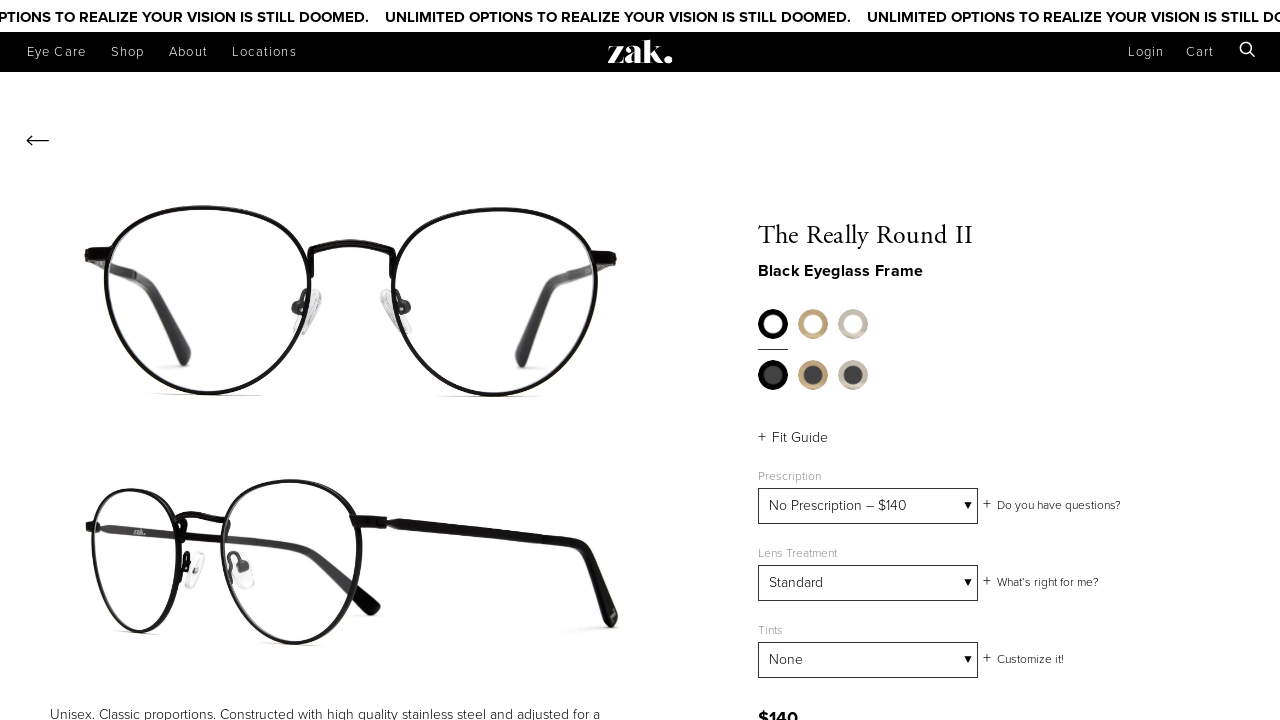

--- FILE ---
content_type: text/html; charset=utf-8
request_url: https://zakeyes.com/products/the-really-round-ii
body_size: 50553
content:
<!doctype html>

<!--[if IE 9 ]><html class="no-js csscalc no-flexbox ie9" lang="en"><![endif]-->
<!--[if (gt IE 9)|!(IE)]><!--><html class="no-js" lang="en"><!--<![endif]-->
  <head>
    <meta charset="utf-8">
    <meta http-equiv="X-UA-Compatible" content="IE=edge,chrome=1">
    <meta name="viewport" content="width=device-width, initial-scale=1.0, height=device-height, minimum-scale=1.0, user-scalable=0">
    <meta name="theme-color" content="#ccc9c9">
    
    
    <title>
      The Really Round II | Zak.
    </title><meta name="description" content="Unisex. Classic proportions. Constructed with high quality stainless steel and adjusted for a symmetrical fit. Lightweight Polycarbonate lens and anti-reflective (AR) coating to block glare on all eyeglass orders. Poly or CR-39 lenses for sunglass orders (depending on your selections). 100% UV-A and UV-B protection on "><meta name="google-site-verification" content="vSClb9Xluv8v6tBOEn7P5n95ZE0nuXqUvVjtOmdg4qw" />
    <link rel="canonical" href="https://zakeyes.com/products/the-really-round-ii"><link rel="preconnect" href="//cdn.shopify.com" crossorigin>
    <link rel="preconnect" href="//fonts.gstatic.com" crossorigin><link rel="shortcut icon" href="//zakeyes.com/cdn/shop/files/favicon_32x32.png?v=1613175093" type="image/png"><meta property="og:type" content="product">
  <meta property="og:title" content="The Really Round II"><meta property="og:image" content="http://zakeyes.com/cdn/shop/products/Round-Thin-Black-Optical_D_grande.jpg?v=1585942977">
    <meta property="og:image:secure_url" content="https://zakeyes.com/cdn/shop/products/Round-Thin-Black-Optical_D_grande.jpg?v=1585942977"><meta property="og:image" content="http://zakeyes.com/cdn/shop/products/Round-Thin-Gold-Optical_D_grande.jpg?v=1585942977">
    <meta property="og:image:secure_url" content="https://zakeyes.com/cdn/shop/products/Round-Thin-Gold-Optical_D_grande.jpg?v=1585942977"><meta property="og:image" content="http://zakeyes.com/cdn/shop/products/Zak-banner-0724_grande.jpg?v=1585942977">
    <meta property="og:image:secure_url" content="https://zakeyes.com/cdn/shop/products/Zak-banner-0724_grande.jpg?v=1585942977"><meta property="og:price:amount" content="140.00">
  <meta property="og:price:currency" content="USD"><meta property="og:description" content="Unisex. Classic proportions. Constructed with high quality stainless steel and adjusted for a symmetrical fit. Lightweight Polycarbonate lens and anti-reflective (AR) coating to block glare on all eyeglass orders. Poly or CR-39 lenses for sunglass orders (depending on your selections). 100% UV-A and UV-B protection on "><meta property="og:url" content="https://zakeyes.com/products/the-really-round-ii">
<meta property="og:site_name" content="Zak."><meta name="twitter:card" content="summary"><meta name="twitter:title" content="The Really Round II">
  <meta name="twitter:description" content="Unisex. Classic proportions. Constructed with high quality stainless steel and adjusted for a symmetrical fit. Lightweight Polycarbonate lens and anti-reflective (AR) coating to block glare on all eyeglass orders. Poly or CR-39 lenses for sunglass orders (depending on your selections). 100% UV-A and UV-B protection on all. Paired with Zak. case, cleaning cloth and spray.">
  <meta name="twitter:image" content="https://zakeyes.com/cdn/shop/products/Round-Thin-Black-Optical_D_medium.jpg?v=1585942977">
  <meta name="twitter:image:width" content="240">
  <meta name="twitter:image:height" content="240"><link href="//zakeyes.com/cdn/shop/t/12/assets/theme.scss.css?v=65032695278463682101747076540" rel="stylesheet" type="text/css" media="all" />

    <script>window.performance && window.performance.mark && window.performance.mark('shopify.content_for_header.start');</script><meta id="shopify-digital-wallet" name="shopify-digital-wallet" content="/10697244730/digital_wallets/dialog">
<meta name="shopify-checkout-api-token" content="6f02d55aaf509c6f547dd6f6d6db0876">
<link rel="alternate" type="application/json+oembed" href="https://zakeyes.com/products/the-really-round-ii.oembed">
<script async="async" src="/checkouts/internal/preloads.js?locale=en-US"></script>
<link rel="preconnect" href="https://shop.app" crossorigin="anonymous">
<script async="async" src="https://shop.app/checkouts/internal/preloads.js?locale=en-US&shop_id=10697244730" crossorigin="anonymous"></script>
<script id="apple-pay-shop-capabilities" type="application/json">{"shopId":10697244730,"countryCode":"US","currencyCode":"USD","merchantCapabilities":["supports3DS"],"merchantId":"gid:\/\/shopify\/Shop\/10697244730","merchantName":"Zak.","requiredBillingContactFields":["postalAddress","email"],"requiredShippingContactFields":["postalAddress","email"],"shippingType":"shipping","supportedNetworks":["visa","masterCard","amex","discover","elo","jcb"],"total":{"type":"pending","label":"Zak.","amount":"1.00"},"shopifyPaymentsEnabled":true,"supportsSubscriptions":true}</script>
<script id="shopify-features" type="application/json">{"accessToken":"6f02d55aaf509c6f547dd6f6d6db0876","betas":["rich-media-storefront-analytics"],"domain":"zakeyes.com","predictiveSearch":true,"shopId":10697244730,"locale":"en"}</script>
<script>var Shopify = Shopify || {};
Shopify.shop = "zakeyes.myshopify.com";
Shopify.locale = "en";
Shopify.currency = {"active":"USD","rate":"1.0"};
Shopify.country = "US";
Shopify.theme = {"name":"Zak 2024","id":165592334633,"schema_name":"Trademark","schema_version":"1.6.3","theme_store_id":null,"role":"main"};
Shopify.theme.handle = "null";
Shopify.theme.style = {"id":null,"handle":null};
Shopify.cdnHost = "zakeyes.com/cdn";
Shopify.routes = Shopify.routes || {};
Shopify.routes.root = "/";</script>
<script type="module">!function(o){(o.Shopify=o.Shopify||{}).modules=!0}(window);</script>
<script>!function(o){function n(){var o=[];function n(){o.push(Array.prototype.slice.apply(arguments))}return n.q=o,n}var t=o.Shopify=o.Shopify||{};t.loadFeatures=n(),t.autoloadFeatures=n()}(window);</script>
<script>
  window.ShopifyPay = window.ShopifyPay || {};
  window.ShopifyPay.apiHost = "shop.app\/pay";
  window.ShopifyPay.redirectState = null;
</script>
<script id="shop-js-analytics" type="application/json">{"pageType":"product"}</script>
<script defer="defer" async type="module" src="//zakeyes.com/cdn/shopifycloud/shop-js/modules/v2/client.init-shop-cart-sync_BT-GjEfc.en.esm.js"></script>
<script defer="defer" async type="module" src="//zakeyes.com/cdn/shopifycloud/shop-js/modules/v2/chunk.common_D58fp_Oc.esm.js"></script>
<script defer="defer" async type="module" src="//zakeyes.com/cdn/shopifycloud/shop-js/modules/v2/chunk.modal_xMitdFEc.esm.js"></script>
<script type="module">
  await import("//zakeyes.com/cdn/shopifycloud/shop-js/modules/v2/client.init-shop-cart-sync_BT-GjEfc.en.esm.js");
await import("//zakeyes.com/cdn/shopifycloud/shop-js/modules/v2/chunk.common_D58fp_Oc.esm.js");
await import("//zakeyes.com/cdn/shopifycloud/shop-js/modules/v2/chunk.modal_xMitdFEc.esm.js");

  window.Shopify.SignInWithShop?.initShopCartSync?.({"fedCMEnabled":true,"windoidEnabled":true});

</script>
<script>
  window.Shopify = window.Shopify || {};
  if (!window.Shopify.featureAssets) window.Shopify.featureAssets = {};
  window.Shopify.featureAssets['shop-js'] = {"shop-cart-sync":["modules/v2/client.shop-cart-sync_DZOKe7Ll.en.esm.js","modules/v2/chunk.common_D58fp_Oc.esm.js","modules/v2/chunk.modal_xMitdFEc.esm.js"],"init-fed-cm":["modules/v2/client.init-fed-cm_B6oLuCjv.en.esm.js","modules/v2/chunk.common_D58fp_Oc.esm.js","modules/v2/chunk.modal_xMitdFEc.esm.js"],"shop-cash-offers":["modules/v2/client.shop-cash-offers_D2sdYoxE.en.esm.js","modules/v2/chunk.common_D58fp_Oc.esm.js","modules/v2/chunk.modal_xMitdFEc.esm.js"],"shop-login-button":["modules/v2/client.shop-login-button_QeVjl5Y3.en.esm.js","modules/v2/chunk.common_D58fp_Oc.esm.js","modules/v2/chunk.modal_xMitdFEc.esm.js"],"pay-button":["modules/v2/client.pay-button_DXTOsIq6.en.esm.js","modules/v2/chunk.common_D58fp_Oc.esm.js","modules/v2/chunk.modal_xMitdFEc.esm.js"],"shop-button":["modules/v2/client.shop-button_DQZHx9pm.en.esm.js","modules/v2/chunk.common_D58fp_Oc.esm.js","modules/v2/chunk.modal_xMitdFEc.esm.js"],"avatar":["modules/v2/client.avatar_BTnouDA3.en.esm.js"],"init-windoid":["modules/v2/client.init-windoid_CR1B-cfM.en.esm.js","modules/v2/chunk.common_D58fp_Oc.esm.js","modules/v2/chunk.modal_xMitdFEc.esm.js"],"init-shop-for-new-customer-accounts":["modules/v2/client.init-shop-for-new-customer-accounts_C_vY_xzh.en.esm.js","modules/v2/client.shop-login-button_QeVjl5Y3.en.esm.js","modules/v2/chunk.common_D58fp_Oc.esm.js","modules/v2/chunk.modal_xMitdFEc.esm.js"],"init-shop-email-lookup-coordinator":["modules/v2/client.init-shop-email-lookup-coordinator_BI7n9ZSv.en.esm.js","modules/v2/chunk.common_D58fp_Oc.esm.js","modules/v2/chunk.modal_xMitdFEc.esm.js"],"init-shop-cart-sync":["modules/v2/client.init-shop-cart-sync_BT-GjEfc.en.esm.js","modules/v2/chunk.common_D58fp_Oc.esm.js","modules/v2/chunk.modal_xMitdFEc.esm.js"],"shop-toast-manager":["modules/v2/client.shop-toast-manager_DiYdP3xc.en.esm.js","modules/v2/chunk.common_D58fp_Oc.esm.js","modules/v2/chunk.modal_xMitdFEc.esm.js"],"init-customer-accounts":["modules/v2/client.init-customer-accounts_D9ZNqS-Q.en.esm.js","modules/v2/client.shop-login-button_QeVjl5Y3.en.esm.js","modules/v2/chunk.common_D58fp_Oc.esm.js","modules/v2/chunk.modal_xMitdFEc.esm.js"],"init-customer-accounts-sign-up":["modules/v2/client.init-customer-accounts-sign-up_iGw4briv.en.esm.js","modules/v2/client.shop-login-button_QeVjl5Y3.en.esm.js","modules/v2/chunk.common_D58fp_Oc.esm.js","modules/v2/chunk.modal_xMitdFEc.esm.js"],"shop-follow-button":["modules/v2/client.shop-follow-button_CqMgW2wH.en.esm.js","modules/v2/chunk.common_D58fp_Oc.esm.js","modules/v2/chunk.modal_xMitdFEc.esm.js"],"checkout-modal":["modules/v2/client.checkout-modal_xHeaAweL.en.esm.js","modules/v2/chunk.common_D58fp_Oc.esm.js","modules/v2/chunk.modal_xMitdFEc.esm.js"],"shop-login":["modules/v2/client.shop-login_D91U-Q7h.en.esm.js","modules/v2/chunk.common_D58fp_Oc.esm.js","modules/v2/chunk.modal_xMitdFEc.esm.js"],"lead-capture":["modules/v2/client.lead-capture_BJmE1dJe.en.esm.js","modules/v2/chunk.common_D58fp_Oc.esm.js","modules/v2/chunk.modal_xMitdFEc.esm.js"],"payment-terms":["modules/v2/client.payment-terms_Ci9AEqFq.en.esm.js","modules/v2/chunk.common_D58fp_Oc.esm.js","modules/v2/chunk.modal_xMitdFEc.esm.js"]};
</script>
<script>(function() {
  var isLoaded = false;
  function asyncLoad() {
    if (isLoaded) return;
    isLoaded = true;
    var urls = ["https:\/\/static.rechargecdn.com\/assets\/js\/widget.min.js?shop=zakeyes.myshopify.com"];
    for (var i = 0; i < urls.length; i++) {
      var s = document.createElement('script');
      s.type = 'text/javascript';
      s.async = true;
      s.src = urls[i];
      var x = document.getElementsByTagName('script')[0];
      x.parentNode.insertBefore(s, x);
    }
  };
  if(window.attachEvent) {
    window.attachEvent('onload', asyncLoad);
  } else {
    window.addEventListener('load', asyncLoad, false);
  }
})();</script>
<script id="__st">var __st={"a":10697244730,"offset":-28800,"reqid":"22929171-c874-48d4-8433-1dc3feb4d220-1769220893","pageurl":"zakeyes.com\/products\/the-really-round-ii","u":"a5f987380e90","p":"product","rtyp":"product","rid":4417749024826};</script>
<script>window.ShopifyPaypalV4VisibilityTracking = true;</script>
<script id="captcha-bootstrap">!function(){'use strict';const t='contact',e='account',n='new_comment',o=[[t,t],['blogs',n],['comments',n],[t,'customer']],c=[[e,'customer_login'],[e,'guest_login'],[e,'recover_customer_password'],[e,'create_customer']],r=t=>t.map((([t,e])=>`form[action*='/${t}']:not([data-nocaptcha='true']) input[name='form_type'][value='${e}']`)).join(','),a=t=>()=>t?[...document.querySelectorAll(t)].map((t=>t.form)):[];function s(){const t=[...o],e=r(t);return a(e)}const i='password',u='form_key',d=['recaptcha-v3-token','g-recaptcha-response','h-captcha-response',i],f=()=>{try{return window.sessionStorage}catch{return}},m='__shopify_v',_=t=>t.elements[u];function p(t,e,n=!1){try{const o=window.sessionStorage,c=JSON.parse(o.getItem(e)),{data:r}=function(t){const{data:e,action:n}=t;return t[m]||n?{data:e,action:n}:{data:t,action:n}}(c);for(const[e,n]of Object.entries(r))t.elements[e]&&(t.elements[e].value=n);n&&o.removeItem(e)}catch(o){console.error('form repopulation failed',{error:o})}}const l='form_type',E='cptcha';function T(t){t.dataset[E]=!0}const w=window,h=w.document,L='Shopify',v='ce_forms',y='captcha';let A=!1;((t,e)=>{const n=(g='f06e6c50-85a8-45c8-87d0-21a2b65856fe',I='https://cdn.shopify.com/shopifycloud/storefront-forms-hcaptcha/ce_storefront_forms_captcha_hcaptcha.v1.5.2.iife.js',D={infoText:'Protected by hCaptcha',privacyText:'Privacy',termsText:'Terms'},(t,e,n)=>{const o=w[L][v],c=o.bindForm;if(c)return c(t,g,e,D).then(n);var r;o.q.push([[t,g,e,D],n]),r=I,A||(h.body.append(Object.assign(h.createElement('script'),{id:'captcha-provider',async:!0,src:r})),A=!0)});var g,I,D;w[L]=w[L]||{},w[L][v]=w[L][v]||{},w[L][v].q=[],w[L][y]=w[L][y]||{},w[L][y].protect=function(t,e){n(t,void 0,e),T(t)},Object.freeze(w[L][y]),function(t,e,n,w,h,L){const[v,y,A,g]=function(t,e,n){const i=e?o:[],u=t?c:[],d=[...i,...u],f=r(d),m=r(i),_=r(d.filter((([t,e])=>n.includes(e))));return[a(f),a(m),a(_),s()]}(w,h,L),I=t=>{const e=t.target;return e instanceof HTMLFormElement?e:e&&e.form},D=t=>v().includes(t);t.addEventListener('submit',(t=>{const e=I(t);if(!e)return;const n=D(e)&&!e.dataset.hcaptchaBound&&!e.dataset.recaptchaBound,o=_(e),c=g().includes(e)&&(!o||!o.value);(n||c)&&t.preventDefault(),c&&!n&&(function(t){try{if(!f())return;!function(t){const e=f();if(!e)return;const n=_(t);if(!n)return;const o=n.value;o&&e.removeItem(o)}(t);const e=Array.from(Array(32),(()=>Math.random().toString(36)[2])).join('');!function(t,e){_(t)||t.append(Object.assign(document.createElement('input'),{type:'hidden',name:u})),t.elements[u].value=e}(t,e),function(t,e){const n=f();if(!n)return;const o=[...t.querySelectorAll(`input[type='${i}']`)].map((({name:t})=>t)),c=[...d,...o],r={};for(const[a,s]of new FormData(t).entries())c.includes(a)||(r[a]=s);n.setItem(e,JSON.stringify({[m]:1,action:t.action,data:r}))}(t,e)}catch(e){console.error('failed to persist form',e)}}(e),e.submit())}));const S=(t,e)=>{t&&!t.dataset[E]&&(n(t,e.some((e=>e===t))),T(t))};for(const o of['focusin','change'])t.addEventListener(o,(t=>{const e=I(t);D(e)&&S(e,y())}));const B=e.get('form_key'),M=e.get(l),P=B&&M;t.addEventListener('DOMContentLoaded',(()=>{const t=y();if(P)for(const e of t)e.elements[l].value===M&&p(e,B);[...new Set([...A(),...v().filter((t=>'true'===t.dataset.shopifyCaptcha))])].forEach((e=>S(e,t)))}))}(h,new URLSearchParams(w.location.search),n,t,e,['guest_login'])})(!0,!0)}();</script>
<script integrity="sha256-4kQ18oKyAcykRKYeNunJcIwy7WH5gtpwJnB7kiuLZ1E=" data-source-attribution="shopify.loadfeatures" defer="defer" src="//zakeyes.com/cdn/shopifycloud/storefront/assets/storefront/load_feature-a0a9edcb.js" crossorigin="anonymous"></script>
<script crossorigin="anonymous" defer="defer" src="//zakeyes.com/cdn/shopifycloud/storefront/assets/shopify_pay/storefront-65b4c6d7.js?v=20250812"></script>
<script data-source-attribution="shopify.dynamic_checkout.dynamic.init">var Shopify=Shopify||{};Shopify.PaymentButton=Shopify.PaymentButton||{isStorefrontPortableWallets:!0,init:function(){window.Shopify.PaymentButton.init=function(){};var t=document.createElement("script");t.src="https://zakeyes.com/cdn/shopifycloud/portable-wallets/latest/portable-wallets.en.js",t.type="module",document.head.appendChild(t)}};
</script>
<script data-source-attribution="shopify.dynamic_checkout.buyer_consent">
  function portableWalletsHideBuyerConsent(e){var t=document.getElementById("shopify-buyer-consent"),n=document.getElementById("shopify-subscription-policy-button");t&&n&&(t.classList.add("hidden"),t.setAttribute("aria-hidden","true"),n.removeEventListener("click",e))}function portableWalletsShowBuyerConsent(e){var t=document.getElementById("shopify-buyer-consent"),n=document.getElementById("shopify-subscription-policy-button");t&&n&&(t.classList.remove("hidden"),t.removeAttribute("aria-hidden"),n.addEventListener("click",e))}window.Shopify?.PaymentButton&&(window.Shopify.PaymentButton.hideBuyerConsent=portableWalletsHideBuyerConsent,window.Shopify.PaymentButton.showBuyerConsent=portableWalletsShowBuyerConsent);
</script>
<script data-source-attribution="shopify.dynamic_checkout.cart.bootstrap">document.addEventListener("DOMContentLoaded",(function(){function t(){return document.querySelector("shopify-accelerated-checkout-cart, shopify-accelerated-checkout")}if(t())Shopify.PaymentButton.init();else{new MutationObserver((function(e,n){t()&&(Shopify.PaymentButton.init(),n.disconnect())})).observe(document.body,{childList:!0,subtree:!0})}}));
</script>
<link id="shopify-accelerated-checkout-styles" rel="stylesheet" media="screen" href="https://zakeyes.com/cdn/shopifycloud/portable-wallets/latest/accelerated-checkout-backwards-compat.css" crossorigin="anonymous">
<style id="shopify-accelerated-checkout-cart">
        #shopify-buyer-consent {
  margin-top: 1em;
  display: inline-block;
  width: 100%;
}

#shopify-buyer-consent.hidden {
  display: none;
}

#shopify-subscription-policy-button {
  background: none;
  border: none;
  padding: 0;
  text-decoration: underline;
  font-size: inherit;
  cursor: pointer;
}

#shopify-subscription-policy-button::before {
  box-shadow: none;
}

      </style>

<script>window.performance && window.performance.mark && window.performance.mark('shopify.content_for_header.end');</script>
	  <script src="//zakeyes.com/cdn/shop/t/12/assets/servicify-asset.js?v=9391740801321792721709589337" type="text/javascript"></script>
		

    <script>
      window.REMODAL_GLOBALS = {
        DEFAULTS: {
          hashTracking: false,
        }
      };
    </script>

    <script src="//ajax.googleapis.com/ajax/libs/jquery/3.1.1/jquery.min.js" type="text/javascript"></script>
    <script src="//zakeyes.com/cdn/shop/t/12/assets/modernizr.min.js?v=11689283637850017101709589337" type="text/javascript"></script>

    <script src="//zakeyes.com/cdn/shop/t/12/assets/featherlight.min.js?v=157811296028817463471709589336" type="text/javascript"></script>
    <link href="//zakeyes.com/cdn/shop/t/12/assets/featherlight.min.css?v=65959176576837580091709589336" rel="stylesheet" type="text/css" media="all" />

    <script src="//zakeyes.com/cdn/shop/t/12/assets/masonry.pkgd.min.js?v=179361076770918976241709589337" type="text/javascript"></script>

    <script src="//zakeyes.com/cdn/shop/t/12/assets/imagesloaded.pkgd.min.js?v=92442968149639066521709589336" type="text/javascript"></script>

    <link href="//zakeyes.com/cdn/shop/t/12/assets/ionicons.css?v=62277050391306335511709589336" rel="stylesheet" type="text/css" media="all" />

    <script>
      $(document).ready(function () {
        var moreLink = $('.more-spotted a')
        var cellTemplateSelector = '.spotted-grid .grid__cell'
        var grid = $('.spotted-grid')
        var moreImageSrcs = $('.more-image-src')
        var moreImageSrcsets = $('.more-image-srcset')
        var moreImagePeople = $('.more-image-person')
        var moreImageBags = $('.more-image-bag')
        var moreImageLocations = $('.more-image-location')
        var moreImages = []
        var cellTemplate = $(cellTemplateSelector).eq(0)
        var preloadArea = $('<div class="preload-area"></div>').css({
          position: 'fixed',
          top: '0',
          left: '-10000px',
        })

        var rowsAutoLoaded = 0
        var maxAutoloadRows = 5
        var maxAutoloadRowsReached = false
        var imagesPerLoad = 2
        var initialImages = 3

        var loadMore = function () {
          var newCells = []
          var currentCellsLen = $(cellTemplateSelector).length

          if (currentCellsLen >= moreImages.length) {
            return
          }

          moreLink.addClass('loading')

          var start

          if (maxAutoloadRowsReached) {
            start = currentCellsLen
          }

          else {
            start = imagesPerLoad * rowsAutoLoaded + rowsAutoLoaded + initialImages
          }

          var limit = start + imagesPerLoad

          for (var i = start; i <= limit; i ++) {
            var newCell = cellTemplate.clone()

            if (moreImages[i]) {
              newCell.find('h1').text(moreImages[i].person)
              newCell.find('h2').text(moreImages[i].bag)
              newCell.find('h4').text(moreImages[i].location)
              newCell.find('img')
                .css({
                  position: 'static',
                  top: 'auto',
                  left: 'auto',
                })
                .attr('style', null)
                .attr('src', moreImages[i].src)
                .attr('srcset', moreImages[i].srcset)

              newCells.push(newCell)
            }
          }

          if (i >= moreImages.length) {
            moreLink.addClass('done')
          }

          var newPreloadArea = preloadArea.clone()

          $('body').append(newPreloadArea)

          newPreloadArea.append(newCells)
          newPreloadArea.imagesLoaded().done(function () {
            for (cell in newCells) {
              grid.append(newCells[cell]).masonry('appended', newCells[cell])
              newCell.find('article').addClass('ready')
            }

            rowsAutoLoaded ++
            if (rowsAutoLoaded <= maxAutoloadRows) {
              setTimeout(function () {
                loadMore()
              }, 500)
            }

            else {
              maxAutoloadRowsReached = true
            }

            newPreloadArea.remove()

            moreLink.removeClass('loading')

            if (moreLink.hasClass('done')) {
              moreLink.hide()
            }
          })
        }

        $('.more-image-src').each(function (i) {
          moreImages.push({
            src: $(this).text(),
            srcset: moreImageSrcsets.eq(i).text(),
            person: moreImagePeople.eq(i).text(),
            bag: moreImageBags.eq(i).text(),
            location: moreImageLocations.eq(i).text(),
          })
        })

        moreLink.click(function (evt) {
          evt.preventDefault()
          if (maxAutoloadRowsReached) {
            imagesPerLoad = 19
            loadMore()
          }
        })

        var firstImagesLoaded = 0

        grid.find('article').each(function (i, article) {
          article = $(article)
          article.imagesLoaded().done(function () {
            article.addClass('ready')
            grid.masonry()
            firstImagesLoaded ++

            if (firstImagesLoaded >= initialImages) {
              loadMore()
            }
          })
        })
      })
    </script>

    <script type="text/javascript">
      var images = new Array()

      function preload() {
        for (i = 0; i < preload.arguments.length; i++) {
          images[i] = new Image()
          images[i].src = preload.arguments[i]
        }
      }

      preload(
        "//zakeyes.com/cdn/shop/t/12/assets/te-preload-icon.svg?v=43495125067495809381709589337",
        "//zakeyes.com/cdn/shop/t/12/assets/journal-arrow-prev.svg?v=142644122894666070341709589336",
        "//zakeyes.com/cdn/shop/t/12/assets/journal-arrow-next.svg?v=4934316028109397901709589336",
        "//zakeyes.com/cdn/shop/t/12/assets/journal-arrow-mobile-hint.svg?v=99315938555270850631709589336"
      )
    </script>

    <script defer>
      function evaluateScroll () {
        return function () {
          hideMobileBrowserFrame()
          stickCollectionsNav()
          hideScrollDownArrow()
        }
      }

      function hideMobileBrowserFrame () {

      }

      function stickCollectionsNav () {
        var sticky = $('.collections-nav-wrapper-sticky')[0]
        var limit = 63

        if (sticky && sticky.getBoundingClientRect().top <= limit) {
          $('.collections-nav-wrapper--stuck').show()
        }

        if (sticky && sticky.getBoundingClientRect().top > limit) {
          $('.collections-nav-wrapper--stuck').hide()
        }
      }

      function hideScrollDownArrow () {
        var main = document.getElementById('main')
        if (main.getBoundingClientRect().top < -1 * ($('.zak-collection-header').height() - 100)) {
          $('.scroll-down').fadeOut()
        }

        else {
          $('.scroll-down').fadeIn()
        }
      }

      $(document).ready(function() {
        var container = document.querySelectorAll('.page__container')[0]
        container.addEventListener('scroll', evaluateScroll())
        container.addEventListener('resize', evaluateScroll())

        if ($(window).height() < $(window).width()) {
          $('.scroll-down').show()
        }
      })

      $(document).ready(function() {
        $('.prescription-upload-button input').on('change', function () {
          $('.prescription-upload-button-status').text('File upload succeeded.')
        })
      })
    </script>

    <script>
      $(document).ready(function() {
        $('.tint-options-view').remodal({
          modifier: 'tint-options-view',
        })
      })

      $(document).ready(function() {
        $('.prescription-options-view').remodal({
          modifier: 'prescription-options-view',
        })
      })

      $(document).ready(function() {
        $('.upload-options-view').remodal({
          modifier: 'upload-options-view',
        })
      })

      $(document).ready(function() {
        $('.lens-treatment-options-view').remodal({
          modifier: 'lens-treatment-options-view',
        })
      })

      $(document).ready(function() {
        $('.fit-guide-view').remodal({
          modifier: 'fit-guide-view',
        })
      })

      $(document).ready(function() {
        $('.high-index-guide-view').remodal({
          modifier: 'high-index-guide-view',
        })
      })
    </script>
    <script>
      $(document).ready(function() {
        $('.article--slick-slider').slick({
          // adaptiveHeight: true, TODO: Un-comment for better slide sizing.
          adaptiveHeight: false,
        })
        .on('swipe', function () {
          $('.slick-slider-mobile--arrow').hide()
        })
        .find('.article--slick-slide')
        .each(function (i, slide) {
          slide = $(slide)
          slide.imagesLoaded().done(function () {
            slide.addClass('ready')
          })
        })

        var firstSlide = $('.article--slick-slider .slick-current').eq(1)
        firstSlide.imagesLoaded().done(function () {
          var firstImage = firstSlide.find('img').not('.preload-image').eq(0)
          if (firstImage.length < 1) {
            return
          }
          var arrow = $('.article--slick-slider .slick-slider-mobile--arrow')
          var topEdge = firstImage.position().top + parseFloat(firstImage.css('marginTop').replace('px', '')) + firstImage.height() - arrow.height()
          var leftEdge = firstImage.position().left + parseFloat(firstImage.css('marginLeft').replace('px', '')) + firstImage.width() - arrow.width() - 5
          arrow.css({
            position: 'absolute',
            top: topEdge + 'px',
            left: leftEdge + 'px',
            zIndex: 9999,
          })
        })

        $('.zak-collection-header .scroll-down').click(function () {
          $('.page__container').stop().animate({
            scrollTop: 535,
          }, 400, 'swing')
        })

        $('.mobile-collections-filter--trigger, .mobile-collections-filter--header span').click(function () {
          var menu = $('.mobile-collections-filter')

          if (menu.hasClass('open')) {
            menu.removeClass('open')
            $('.header__nav-toggle').show()
          }

          else {
            menu.addClass('open')
            $('.header__nav-toggle').hide()
          }
        })
      })
    </script>

    <script>
      // This allows to expose several variables to the global scope, to be used in scripts
      window.shop = {
        template: "product",
        currentPage: 1,
        shopCurrency: "USD",
        moneyFormat: "${{amount}}",
        moneyWithCurrencyFormat: "${{amount}} USD",
        collectionSortBy: null,
        locale: "en"
      };

      window.languages = {
        productLabelsOnSale: "On Sale",
        productFormAddToCart: "Add to cart",
        productFormSoldOut: "Sold Out",
        productFormUnavailable: "Unavailable",
        cartEstimatedShipping: "+ Estimated shipping: ",
        shippingEstimatorSubmit: "Estimate",
        shippingEstimatorSubmitting: "Estimating...",
        recoverPasswordTitle: "Recover password",
        cartDeleteTitle: "Delete"
      }
    </script>
  <script type="application/ld+json">
  {
    "@context": "http://schema.org",
    "@type": "Product",
    "offers": {
      "@type": "Offer",
      "availability":"//schema.org/InStock",
      "price": "140.00",
      "priceCurrency": "USD"
    },
    "brand": "Zak Frames",
    "name": "The Really Round II",
    "description": "Unisex. Classic proportions. Constructed with high quality stainless steel and adjusted for a symmetrical fit. Lightweight Polycarbonate lens and anti-reflective (AR) coating to block glare on all eyeglass orders. Poly or CR-39 lenses for sunglass orders (depending on your selections). 100% UV-A and UV-B protection on all. Paired with Zak. case, cleaning cloth and spray.",
    "category": "Eyeglass",
    "url": "https://zakeyes.com/products/the-really-round-ii",
    "image": {
      "@type": "ImageObject",
      "url": "https://zakeyes.com/cdn/shop/products/Round-Thin-Black-Optical_D_1024x1024.jpg?v=1585942977",
      "image": "https://zakeyes.com/cdn/shop/products/Round-Thin-Black-Optical_D_1024x1024.jpg?v=1585942977",
      "name": "Variant",
      "width": 1024,
      "height": 1024
    }
  }
  </script>
<script src="//use.fontawesome.com/d822a9b4f8.js" type="text/javascript"></script>
<script>
  (function(d) {
    var config = {
      kitId: 'vvj3wxe',
      scriptTimeout: 3000,
      async: true
    },
    h=d.documentElement,t=setTimeout(function(){h.className=h.className.replace(/\bwf-loading\b/g,"")+" wf-inactive";},config.scriptTimeout),tk=d.createElement("script"),f=false,s=d.getElementsByTagName("script")[0],a;h.className+=" wf-loading";tk.src='https://use.typekit.net/'+config.kitId+'.js';tk.async=true;tk.onload=tk.onreadystatechange=function(){a=this.readyState;if(f||a&&a!="complete"&&a!="loaded")return;f=true;clearTimeout(t);try{Typekit.load(config)}catch(e){}};s.parentNode.insertBefore(tk,s)
  })(document);
</script>
  <!-- BEGIN app block: shopify://apps/klaviyo-email-marketing-sms/blocks/klaviyo-onsite-embed/2632fe16-c075-4321-a88b-50b567f42507 -->












  <script async src="https://static.klaviyo.com/onsite/js/RFH85v/klaviyo.js?company_id=RFH85v"></script>
  <script>!function(){if(!window.klaviyo){window._klOnsite=window._klOnsite||[];try{window.klaviyo=new Proxy({},{get:function(n,i){return"push"===i?function(){var n;(n=window._klOnsite).push.apply(n,arguments)}:function(){for(var n=arguments.length,o=new Array(n),w=0;w<n;w++)o[w]=arguments[w];var t="function"==typeof o[o.length-1]?o.pop():void 0,e=new Promise((function(n){window._klOnsite.push([i].concat(o,[function(i){t&&t(i),n(i)}]))}));return e}}})}catch(n){window.klaviyo=window.klaviyo||[],window.klaviyo.push=function(){var n;(n=window._klOnsite).push.apply(n,arguments)}}}}();</script>

  
    <script id="viewed_product">
      if (item == null) {
        var _learnq = _learnq || [];

        var MetafieldReviews = null
        var MetafieldYotpoRating = null
        var MetafieldYotpoCount = null
        var MetafieldLooxRating = null
        var MetafieldLooxCount = null
        var okendoProduct = null
        var okendoProductReviewCount = null
        var okendoProductReviewAverageValue = null
        try {
          // The following fields are used for Customer Hub recently viewed in order to add reviews.
          // This information is not part of __kla_viewed. Instead, it is part of __kla_viewed_reviewed_items
          MetafieldReviews = {};
          MetafieldYotpoRating = null
          MetafieldYotpoCount = null
          MetafieldLooxRating = null
          MetafieldLooxCount = null

          okendoProduct = null
          // If the okendo metafield is not legacy, it will error, which then requires the new json formatted data
          if (okendoProduct && 'error' in okendoProduct) {
            okendoProduct = null
          }
          okendoProductReviewCount = okendoProduct ? okendoProduct.reviewCount : null
          okendoProductReviewAverageValue = okendoProduct ? okendoProduct.reviewAverageValue : null
        } catch (error) {
          console.error('Error in Klaviyo onsite reviews tracking:', error);
        }

        var item = {
          Name: "The Really Round II",
          ProductID: 4417749024826,
          Categories: ["The Really Round"],
          ImageURL: "https://zakeyes.com/cdn/shop/products/Round-Thin-Black-Optical_D_grande.jpg?v=1585942977",
          URL: "https://zakeyes.com/products/the-really-round-ii",
          Brand: "Zak Frames",
          Price: "$140.00",
          Value: "140.00",
          CompareAtPrice: "$0.00"
        };
        _learnq.push(['track', 'Viewed Product', item]);
        _learnq.push(['trackViewedItem', {
          Title: item.Name,
          ItemId: item.ProductID,
          Categories: item.Categories,
          ImageUrl: item.ImageURL,
          Url: item.URL,
          Metadata: {
            Brand: item.Brand,
            Price: item.Price,
            Value: item.Value,
            CompareAtPrice: item.CompareAtPrice
          },
          metafields:{
            reviews: MetafieldReviews,
            yotpo:{
              rating: MetafieldYotpoRating,
              count: MetafieldYotpoCount,
            },
            loox:{
              rating: MetafieldLooxRating,
              count: MetafieldLooxCount,
            },
            okendo: {
              rating: okendoProductReviewAverageValue,
              count: okendoProductReviewCount,
            }
          }
        }]);
      }
    </script>
  




  <script>
    window.klaviyoReviewsProductDesignMode = false
  </script>







<!-- END app block --><script src="https://cdn.shopify.com/extensions/019bdea4-8ffa-7fb4-bef9-0c5a09d0c152/digital-appointments-414/assets/embedInit.js" type="text/javascript" defer="defer"></script>
<link href="https://cdn.shopify.com/extensions/019bdea4-8ffa-7fb4-bef9-0c5a09d0c152/digital-appointments-414/assets/style.css" rel="stylesheet" type="text/css" media="all">
<link href="https://monorail-edge.shopifysvc.com" rel="dns-prefetch">
<script>(function(){if ("sendBeacon" in navigator && "performance" in window) {try {var session_token_from_headers = performance.getEntriesByType('navigation')[0].serverTiming.find(x => x.name == '_s').description;} catch {var session_token_from_headers = undefined;}var session_cookie_matches = document.cookie.match(/_shopify_s=([^;]*)/);var session_token_from_cookie = session_cookie_matches && session_cookie_matches.length === 2 ? session_cookie_matches[1] : "";var session_token = session_token_from_headers || session_token_from_cookie || "";function handle_abandonment_event(e) {var entries = performance.getEntries().filter(function(entry) {return /monorail-edge.shopifysvc.com/.test(entry.name);});if (!window.abandonment_tracked && entries.length === 0) {window.abandonment_tracked = true;var currentMs = Date.now();var navigation_start = performance.timing.navigationStart;var payload = {shop_id: 10697244730,url: window.location.href,navigation_start,duration: currentMs - navigation_start,session_token,page_type: "product"};window.navigator.sendBeacon("https://monorail-edge.shopifysvc.com/v1/produce", JSON.stringify({schema_id: "online_store_buyer_site_abandonment/1.1",payload: payload,metadata: {event_created_at_ms: currentMs,event_sent_at_ms: currentMs}}));}}window.addEventListener('pagehide', handle_abandonment_event);}}());</script>
<script id="web-pixels-manager-setup">(function e(e,d,r,n,o){if(void 0===o&&(o={}),!Boolean(null===(a=null===(i=window.Shopify)||void 0===i?void 0:i.analytics)||void 0===a?void 0:a.replayQueue)){var i,a;window.Shopify=window.Shopify||{};var t=window.Shopify;t.analytics=t.analytics||{};var s=t.analytics;s.replayQueue=[],s.publish=function(e,d,r){return s.replayQueue.push([e,d,r]),!0};try{self.performance.mark("wpm:start")}catch(e){}var l=function(){var e={modern:/Edge?\/(1{2}[4-9]|1[2-9]\d|[2-9]\d{2}|\d{4,})\.\d+(\.\d+|)|Firefox\/(1{2}[4-9]|1[2-9]\d|[2-9]\d{2}|\d{4,})\.\d+(\.\d+|)|Chrom(ium|e)\/(9{2}|\d{3,})\.\d+(\.\d+|)|(Maci|X1{2}).+ Version\/(15\.\d+|(1[6-9]|[2-9]\d|\d{3,})\.\d+)([,.]\d+|)( \(\w+\)|)( Mobile\/\w+|) Safari\/|Chrome.+OPR\/(9{2}|\d{3,})\.\d+\.\d+|(CPU[ +]OS|iPhone[ +]OS|CPU[ +]iPhone|CPU IPhone OS|CPU iPad OS)[ +]+(15[._]\d+|(1[6-9]|[2-9]\d|\d{3,})[._]\d+)([._]\d+|)|Android:?[ /-](13[3-9]|1[4-9]\d|[2-9]\d{2}|\d{4,})(\.\d+|)(\.\d+|)|Android.+Firefox\/(13[5-9]|1[4-9]\d|[2-9]\d{2}|\d{4,})\.\d+(\.\d+|)|Android.+Chrom(ium|e)\/(13[3-9]|1[4-9]\d|[2-9]\d{2}|\d{4,})\.\d+(\.\d+|)|SamsungBrowser\/([2-9]\d|\d{3,})\.\d+/,legacy:/Edge?\/(1[6-9]|[2-9]\d|\d{3,})\.\d+(\.\d+|)|Firefox\/(5[4-9]|[6-9]\d|\d{3,})\.\d+(\.\d+|)|Chrom(ium|e)\/(5[1-9]|[6-9]\d|\d{3,})\.\d+(\.\d+|)([\d.]+$|.*Safari\/(?![\d.]+ Edge\/[\d.]+$))|(Maci|X1{2}).+ Version\/(10\.\d+|(1[1-9]|[2-9]\d|\d{3,})\.\d+)([,.]\d+|)( \(\w+\)|)( Mobile\/\w+|) Safari\/|Chrome.+OPR\/(3[89]|[4-9]\d|\d{3,})\.\d+\.\d+|(CPU[ +]OS|iPhone[ +]OS|CPU[ +]iPhone|CPU IPhone OS|CPU iPad OS)[ +]+(10[._]\d+|(1[1-9]|[2-9]\d|\d{3,})[._]\d+)([._]\d+|)|Android:?[ /-](13[3-9]|1[4-9]\d|[2-9]\d{2}|\d{4,})(\.\d+|)(\.\d+|)|Mobile Safari.+OPR\/([89]\d|\d{3,})\.\d+\.\d+|Android.+Firefox\/(13[5-9]|1[4-9]\d|[2-9]\d{2}|\d{4,})\.\d+(\.\d+|)|Android.+Chrom(ium|e)\/(13[3-9]|1[4-9]\d|[2-9]\d{2}|\d{4,})\.\d+(\.\d+|)|Android.+(UC? ?Browser|UCWEB|U3)[ /]?(15\.([5-9]|\d{2,})|(1[6-9]|[2-9]\d|\d{3,})\.\d+)\.\d+|SamsungBrowser\/(5\.\d+|([6-9]|\d{2,})\.\d+)|Android.+MQ{2}Browser\/(14(\.(9|\d{2,})|)|(1[5-9]|[2-9]\d|\d{3,})(\.\d+|))(\.\d+|)|K[Aa][Ii]OS\/(3\.\d+|([4-9]|\d{2,})\.\d+)(\.\d+|)/},d=e.modern,r=e.legacy,n=navigator.userAgent;return n.match(d)?"modern":n.match(r)?"legacy":"unknown"}(),u="modern"===l?"modern":"legacy",c=(null!=n?n:{modern:"",legacy:""})[u],f=function(e){return[e.baseUrl,"/wpm","/b",e.hashVersion,"modern"===e.buildTarget?"m":"l",".js"].join("")}({baseUrl:d,hashVersion:r,buildTarget:u}),m=function(e){var d=e.version,r=e.bundleTarget,n=e.surface,o=e.pageUrl,i=e.monorailEndpoint;return{emit:function(e){var a=e.status,t=e.errorMsg,s=(new Date).getTime(),l=JSON.stringify({metadata:{event_sent_at_ms:s},events:[{schema_id:"web_pixels_manager_load/3.1",payload:{version:d,bundle_target:r,page_url:o,status:a,surface:n,error_msg:t},metadata:{event_created_at_ms:s}}]});if(!i)return console&&console.warn&&console.warn("[Web Pixels Manager] No Monorail endpoint provided, skipping logging."),!1;try{return self.navigator.sendBeacon.bind(self.navigator)(i,l)}catch(e){}var u=new XMLHttpRequest;try{return u.open("POST",i,!0),u.setRequestHeader("Content-Type","text/plain"),u.send(l),!0}catch(e){return console&&console.warn&&console.warn("[Web Pixels Manager] Got an unhandled error while logging to Monorail."),!1}}}}({version:r,bundleTarget:l,surface:e.surface,pageUrl:self.location.href,monorailEndpoint:e.monorailEndpoint});try{o.browserTarget=l,function(e){var d=e.src,r=e.async,n=void 0===r||r,o=e.onload,i=e.onerror,a=e.sri,t=e.scriptDataAttributes,s=void 0===t?{}:t,l=document.createElement("script"),u=document.querySelector("head"),c=document.querySelector("body");if(l.async=n,l.src=d,a&&(l.integrity=a,l.crossOrigin="anonymous"),s)for(var f in s)if(Object.prototype.hasOwnProperty.call(s,f))try{l.dataset[f]=s[f]}catch(e){}if(o&&l.addEventListener("load",o),i&&l.addEventListener("error",i),u)u.appendChild(l);else{if(!c)throw new Error("Did not find a head or body element to append the script");c.appendChild(l)}}({src:f,async:!0,onload:function(){if(!function(){var e,d;return Boolean(null===(d=null===(e=window.Shopify)||void 0===e?void 0:e.analytics)||void 0===d?void 0:d.initialized)}()){var d=window.webPixelsManager.init(e)||void 0;if(d){var r=window.Shopify.analytics;r.replayQueue.forEach((function(e){var r=e[0],n=e[1],o=e[2];d.publishCustomEvent(r,n,o)})),r.replayQueue=[],r.publish=d.publishCustomEvent,r.visitor=d.visitor,r.initialized=!0}}},onerror:function(){return m.emit({status:"failed",errorMsg:"".concat(f," has failed to load")})},sri:function(e){var d=/^sha384-[A-Za-z0-9+/=]+$/;return"string"==typeof e&&d.test(e)}(c)?c:"",scriptDataAttributes:o}),m.emit({status:"loading"})}catch(e){m.emit({status:"failed",errorMsg:(null==e?void 0:e.message)||"Unknown error"})}}})({shopId: 10697244730,storefrontBaseUrl: "https://zakeyes.com",extensionsBaseUrl: "https://extensions.shopifycdn.com/cdn/shopifycloud/web-pixels-manager",monorailEndpoint: "https://monorail-edge.shopifysvc.com/unstable/produce_batch",surface: "storefront-renderer",enabledBetaFlags: ["2dca8a86"],webPixelsConfigList: [{"id":"1880359209","configuration":"{\"accountID\":\"RFH85v\",\"webPixelConfig\":\"eyJlbmFibGVBZGRlZFRvQ2FydEV2ZW50cyI6IHRydWV9\"}","eventPayloadVersion":"v1","runtimeContext":"STRICT","scriptVersion":"524f6c1ee37bacdca7657a665bdca589","type":"APP","apiClientId":123074,"privacyPurposes":["ANALYTICS","MARKETING"],"dataSharingAdjustments":{"protectedCustomerApprovalScopes":["read_customer_address","read_customer_email","read_customer_name","read_customer_personal_data","read_customer_phone"]}},{"id":"269091113","configuration":"{\"pixel_id\":\"159496078798795\",\"pixel_type\":\"facebook_pixel\",\"metaapp_system_user_token\":\"-\"}","eventPayloadVersion":"v1","runtimeContext":"OPEN","scriptVersion":"ca16bc87fe92b6042fbaa3acc2fbdaa6","type":"APP","apiClientId":2329312,"privacyPurposes":["ANALYTICS","MARKETING","SALE_OF_DATA"],"dataSharingAdjustments":{"protectedCustomerApprovalScopes":["read_customer_address","read_customer_email","read_customer_name","read_customer_personal_data","read_customer_phone"]}},{"id":"197198121","configuration":"{\"tagID\":\"2614325382048\"}","eventPayloadVersion":"v1","runtimeContext":"STRICT","scriptVersion":"18031546ee651571ed29edbe71a3550b","type":"APP","apiClientId":3009811,"privacyPurposes":["ANALYTICS","MARKETING","SALE_OF_DATA"],"dataSharingAdjustments":{"protectedCustomerApprovalScopes":["read_customer_address","read_customer_email","read_customer_name","read_customer_personal_data","read_customer_phone"]}},{"id":"146407721","eventPayloadVersion":"v1","runtimeContext":"LAX","scriptVersion":"1","type":"CUSTOM","privacyPurposes":["ANALYTICS"],"name":"Google Analytics tag (migrated)"},{"id":"shopify-app-pixel","configuration":"{}","eventPayloadVersion":"v1","runtimeContext":"STRICT","scriptVersion":"0450","apiClientId":"shopify-pixel","type":"APP","privacyPurposes":["ANALYTICS","MARKETING"]},{"id":"shopify-custom-pixel","eventPayloadVersion":"v1","runtimeContext":"LAX","scriptVersion":"0450","apiClientId":"shopify-pixel","type":"CUSTOM","privacyPurposes":["ANALYTICS","MARKETING"]}],isMerchantRequest: false,initData: {"shop":{"name":"Zak.","paymentSettings":{"currencyCode":"USD"},"myshopifyDomain":"zakeyes.myshopify.com","countryCode":"US","storefrontUrl":"https:\/\/zakeyes.com"},"customer":null,"cart":null,"checkout":null,"productVariants":[{"price":{"amount":140.0,"currencyCode":"USD"},"product":{"title":"The Really Round II","vendor":"Zak Frames","id":"4417749024826","untranslatedTitle":"The Really Round II","url":"\/products\/the-really-round-ii","type":"Eyeglass"},"id":"31390010474554","image":{"src":"\/\/zakeyes.com\/cdn\/shop\/products\/Round-Thin-Black-Optical_D.jpg?v=1585942977"},"sku":"","title":"No Prescription \/ NA \/ Black Eyeglass","untranslatedTitle":"No Prescription \/ NA \/ Black Eyeglass"},{"price":{"amount":140.0,"currencyCode":"USD"},"product":{"title":"The Really Round II","vendor":"Zak Frames","id":"4417749024826","untranslatedTitle":"The Really Round II","url":"\/products\/the-really-round-ii","type":"Eyeglass"},"id":"31390010507322","image":{"src":"\/\/zakeyes.com\/cdn\/shop\/products\/Round-Thin-Gold-Optical_D.jpg?v=1585942977"},"sku":"","title":"No Prescription \/ NA \/ Matte Gold Eyeglass","untranslatedTitle":"No Prescription \/ NA \/ Matte Gold Eyeglass"},{"price":{"amount":140.0,"currencyCode":"USD"},"product":{"title":"The Really Round II","vendor":"Zak Frames","id":"4417749024826","untranslatedTitle":"The Really Round II","url":"\/products\/the-really-round-ii","type":"Eyeglass"},"id":"31390010540090","image":{"src":"\/\/zakeyes.com\/cdn\/shop\/products\/Round-Thin-Silver-Optical_D.jpg?v=1586978183"},"sku":"","title":"No Prescription \/ NA \/ Matte Silver Eyeglass","untranslatedTitle":"No Prescription \/ NA \/ Matte Silver Eyeglass"},{"price":{"amount":155.0,"currencyCode":"USD"},"product":{"title":"The Really Round II","vendor":"Zak Frames","id":"4417749024826","untranslatedTitle":"The Really Round II","url":"\/products\/the-really-round-ii","type":"Eyeglass"},"id":"31390010572858","image":{"src":"\/\/zakeyes.com\/cdn\/shop\/products\/Round-Thin-Black-Gray_D.jpg?v=1586978183"},"sku":"","title":"No Prescription \/ Gray Lens \/ Black Sunglass","untranslatedTitle":"No Prescription \/ Gray Lens \/ Black Sunglass"},{"price":{"amount":155.0,"currencyCode":"USD"},"product":{"title":"The Really Round II","vendor":"Zak Frames","id":"4417749024826","untranslatedTitle":"The Really Round II","url":"\/products\/the-really-round-ii","type":"Eyeglass"},"id":"31390010605626","image":{"src":"\/\/zakeyes.com\/cdn\/shop\/products\/Round-Thin-Gold-Gray_D.jpg?v=1586978183"},"sku":"","title":"No Prescription \/ Gray Lens \/ Matte Gold Sunglass","untranslatedTitle":"No Prescription \/ Gray Lens \/ Matte Gold Sunglass"},{"price":{"amount":155.0,"currencyCode":"USD"},"product":{"title":"The Really Round II","vendor":"Zak Frames","id":"4417749024826","untranslatedTitle":"The Really Round II","url":"\/products\/the-really-round-ii","type":"Eyeglass"},"id":"31390010638394","image":{"src":"\/\/zakeyes.com\/cdn\/shop\/products\/Round-Thin-Silver-Gray_D.jpg?v=1586978183"},"sku":"","title":"No Prescription \/ Gray Lens \/ Matte Silver Sunglass","untranslatedTitle":"No Prescription \/ Gray Lens \/ Matte Silver Sunglass"},{"price":{"amount":155.0,"currencyCode":"USD"},"product":{"title":"The Really Round II","vendor":"Zak Frames","id":"4417749024826","untranslatedTitle":"The Really Round II","url":"\/products\/the-really-round-ii","type":"Eyeglass"},"id":"31390010671162","image":{"src":"\/\/zakeyes.com\/cdn\/shop\/products\/Round-Thin-Black-Brown_D.jpg?v=1586978183"},"sku":"","title":"No Prescription \/ Brown Lens \/ Black Sunglass","untranslatedTitle":"No Prescription \/ Brown Lens \/ Black Sunglass"},{"price":{"amount":155.0,"currencyCode":"USD"},"product":{"title":"The Really Round II","vendor":"Zak Frames","id":"4417749024826","untranslatedTitle":"The Really Round II","url":"\/products\/the-really-round-ii","type":"Eyeglass"},"id":"31390010703930","image":{"src":"\/\/zakeyes.com\/cdn\/shop\/products\/Round-Thin-Gold-Brown_D.jpg?v=1586978183"},"sku":"","title":"No Prescription \/ Brown Lens \/ Matte Gold Sunglass","untranslatedTitle":"No Prescription \/ Brown Lens \/ Matte Gold Sunglass"},{"price":{"amount":155.0,"currencyCode":"USD"},"product":{"title":"The Really Round II","vendor":"Zak Frames","id":"4417749024826","untranslatedTitle":"The Really Round II","url":"\/products\/the-really-round-ii","type":"Eyeglass"},"id":"31390010736698","image":{"src":"\/\/zakeyes.com\/cdn\/shop\/products\/Round-Thin-Silver-Brown_D.jpg?v=1586978183"},"sku":"","title":"No Prescription \/ Brown Lens \/ Matte Silver Sunglass","untranslatedTitle":"No Prescription \/ Brown Lens \/ Matte Silver Sunglass"},{"price":{"amount":155.0,"currencyCode":"USD"},"product":{"title":"The Really Round II","vendor":"Zak Frames","id":"4417749024826","untranslatedTitle":"The Really Round II","url":"\/products\/the-really-round-ii","type":"Eyeglass"},"id":"31390010769466","image":{"src":"\/\/zakeyes.com\/cdn\/shop\/products\/Round-Thin-Black-Green_D.jpg?v=1586978183"},"sku":"","title":"No Prescription \/ Green Lens \/ Black Sunglass","untranslatedTitle":"No Prescription \/ Green Lens \/ Black Sunglass"},{"price":{"amount":155.0,"currencyCode":"USD"},"product":{"title":"The Really Round II","vendor":"Zak Frames","id":"4417749024826","untranslatedTitle":"The Really Round II","url":"\/products\/the-really-round-ii","type":"Eyeglass"},"id":"31390010802234","image":{"src":"\/\/zakeyes.com\/cdn\/shop\/products\/Round-Thin-Gold-Green_D.jpg?v=1586978183"},"sku":"","title":"No Prescription \/ Green Lens \/ Matte Gold Sunglass","untranslatedTitle":"No Prescription \/ Green Lens \/ Matte Gold Sunglass"},{"price":{"amount":155.0,"currencyCode":"USD"},"product":{"title":"The Really Round II","vendor":"Zak Frames","id":"4417749024826","untranslatedTitle":"The Really Round II","url":"\/products\/the-really-round-ii","type":"Eyeglass"},"id":"31390010835002","image":{"src":"\/\/zakeyes.com\/cdn\/shop\/products\/Round-Thin-Silver-Green_D.jpg?v=1586978183"},"sku":"","title":"No Prescription \/ Green Lens \/ Matte Silver Sunglass","untranslatedTitle":"No Prescription \/ Green Lens \/ Matte Silver Sunglass"},{"price":{"amount":165.0,"currencyCode":"USD"},"product":{"title":"The Really Round II","vendor":"Zak Frames","id":"4417749024826","untranslatedTitle":"The Really Round II","url":"\/products\/the-really-round-ii","type":"Eyeglass"},"id":"31390010867770","image":{"src":"\/\/zakeyes.com\/cdn\/shop\/products\/Round-Thin-Black-Optical_D_3ede073b-d62b-4cea-a0fb-ca4f4e00acf9.jpg?v=1586978183"},"sku":"","title":"Single Vision \/ NA \/ Black Eyeglass","untranslatedTitle":"Single Vision \/ NA \/ Black Eyeglass"},{"price":{"amount":165.0,"currencyCode":"USD"},"product":{"title":"The Really Round II","vendor":"Zak Frames","id":"4417749024826","untranslatedTitle":"The Really Round II","url":"\/products\/the-really-round-ii","type":"Eyeglass"},"id":"31390010900538","image":{"src":"\/\/zakeyes.com\/cdn\/shop\/products\/Round-Thin-Gold-Optical_D_e38b542f-31cc-415a-8681-ea70954881af.jpg?v=1586978183"},"sku":"","title":"Single Vision \/ NA \/ Matte Gold Eyeglass","untranslatedTitle":"Single Vision \/ NA \/ Matte Gold Eyeglass"},{"price":{"amount":165.0,"currencyCode":"USD"},"product":{"title":"The Really Round II","vendor":"Zak Frames","id":"4417749024826","untranslatedTitle":"The Really Round II","url":"\/products\/the-really-round-ii","type":"Eyeglass"},"id":"31390010933306","image":{"src":"\/\/zakeyes.com\/cdn\/shop\/products\/Round-Thin-Silver-Optical_D_dfb2b641-1295-453a-acc2-4c7c789cd417.jpg?v=1586978183"},"sku":"","title":"Single Vision \/ NA \/ Matte Silver Eyeglass","untranslatedTitle":"Single Vision \/ NA \/ Matte Silver Eyeglass"},{"price":{"amount":195.0,"currencyCode":"USD"},"product":{"title":"The Really Round II","vendor":"Zak Frames","id":"4417749024826","untranslatedTitle":"The Really Round II","url":"\/products\/the-really-round-ii","type":"Eyeglass"},"id":"31390010966074","image":{"src":"\/\/zakeyes.com\/cdn\/shop\/products\/Round-Thin-Black-Gray_D.jpg?v=1586978183"},"sku":"","title":"Single Vision \/ Gray Lens \/ Black Sunglass","untranslatedTitle":"Single Vision \/ Gray Lens \/ Black Sunglass"},{"price":{"amount":195.0,"currencyCode":"USD"},"product":{"title":"The Really Round II","vendor":"Zak Frames","id":"4417749024826","untranslatedTitle":"The Really Round II","url":"\/products\/the-really-round-ii","type":"Eyeglass"},"id":"31390010998842","image":{"src":"\/\/zakeyes.com\/cdn\/shop\/products\/Round-Thin-Gold-Gray_D.jpg?v=1586978183"},"sku":"","title":"Single Vision \/ Gray Lens \/ Matte Gold Sunglass","untranslatedTitle":"Single Vision \/ Gray Lens \/ Matte Gold Sunglass"},{"price":{"amount":195.0,"currencyCode":"USD"},"product":{"title":"The Really Round II","vendor":"Zak Frames","id":"4417749024826","untranslatedTitle":"The Really Round II","url":"\/products\/the-really-round-ii","type":"Eyeglass"},"id":"31390011031610","image":{"src":"\/\/zakeyes.com\/cdn\/shop\/products\/Round-Thin-Silver-Gray_D.jpg?v=1586978183"},"sku":"","title":"Single Vision \/ Gray Lens \/ Matte Silver Sunglass","untranslatedTitle":"Single Vision \/ Gray Lens \/ Matte Silver Sunglass"},{"price":{"amount":195.0,"currencyCode":"USD"},"product":{"title":"The Really Round II","vendor":"Zak Frames","id":"4417749024826","untranslatedTitle":"The Really Round II","url":"\/products\/the-really-round-ii","type":"Eyeglass"},"id":"31390011064378","image":{"src":"\/\/zakeyes.com\/cdn\/shop\/products\/Round-Thin-Black-Brown_D.jpg?v=1586978183"},"sku":"","title":"Single Vision \/ Brown Lens \/ Black Sunglass","untranslatedTitle":"Single Vision \/ Brown Lens \/ Black Sunglass"},{"price":{"amount":195.0,"currencyCode":"USD"},"product":{"title":"The Really Round II","vendor":"Zak Frames","id":"4417749024826","untranslatedTitle":"The Really Round II","url":"\/products\/the-really-round-ii","type":"Eyeglass"},"id":"31390011097146","image":{"src":"\/\/zakeyes.com\/cdn\/shop\/products\/Round-Thin-Gold-Brown_D.jpg?v=1586978183"},"sku":"","title":"Single Vision \/ Brown Lens \/ Matte Gold Sunglass","untranslatedTitle":"Single Vision \/ Brown Lens \/ Matte Gold Sunglass"},{"price":{"amount":195.0,"currencyCode":"USD"},"product":{"title":"The Really Round II","vendor":"Zak Frames","id":"4417749024826","untranslatedTitle":"The Really Round II","url":"\/products\/the-really-round-ii","type":"Eyeglass"},"id":"31390011129914","image":{"src":"\/\/zakeyes.com\/cdn\/shop\/products\/Round-Thin-Silver-Brown_D.jpg?v=1586978183"},"sku":"","title":"Single Vision \/ Brown Lens \/ Matte Silver Sunglass","untranslatedTitle":"Single Vision \/ Brown Lens \/ Matte Silver Sunglass"},{"price":{"amount":195.0,"currencyCode":"USD"},"product":{"title":"The Really Round II","vendor":"Zak Frames","id":"4417749024826","untranslatedTitle":"The Really Round II","url":"\/products\/the-really-round-ii","type":"Eyeglass"},"id":"31390011162682","image":{"src":"\/\/zakeyes.com\/cdn\/shop\/products\/Round-Thin-Black-Green_D.jpg?v=1586978183"},"sku":"","title":"Single Vision \/ Green Lens \/ Black Sunglass","untranslatedTitle":"Single Vision \/ Green Lens \/ Black Sunglass"},{"price":{"amount":195.0,"currencyCode":"USD"},"product":{"title":"The Really Round II","vendor":"Zak Frames","id":"4417749024826","untranslatedTitle":"The Really Round II","url":"\/products\/the-really-round-ii","type":"Eyeglass"},"id":"31390011195450","image":{"src":"\/\/zakeyes.com\/cdn\/shop\/products\/Round-Thin-Gold-Green_D.jpg?v=1586978183"},"sku":"","title":"Single Vision \/ Green Lens \/ Matte Gold Sunglass","untranslatedTitle":"Single Vision \/ Green Lens \/ Matte Gold Sunglass"},{"price":{"amount":195.0,"currencyCode":"USD"},"product":{"title":"The Really Round II","vendor":"Zak Frames","id":"4417749024826","untranslatedTitle":"The Really Round II","url":"\/products\/the-really-round-ii","type":"Eyeglass"},"id":"31390011228218","image":{"src":"\/\/zakeyes.com\/cdn\/shop\/products\/Round-Thin-Silver-Green_D.jpg?v=1586978183"},"sku":"","title":"Single Vision \/ Green Lens \/ Matte Silver Sunglass","untranslatedTitle":"Single Vision \/ Green Lens \/ Matte Silver Sunglass"},{"price":{"amount":365.0,"currencyCode":"USD"},"product":{"title":"The Really Round II","vendor":"Zak Frames","id":"4417749024826","untranslatedTitle":"The Really Round II","url":"\/products\/the-really-round-ii","type":"Eyeglass"},"id":"31390011260986","image":{"src":"\/\/zakeyes.com\/cdn\/shop\/products\/Round-Thin-Black-Optical_D_5043d9a7-66ad-482d-a79e-caf5233cb714.jpg?v=1586978183"},"sku":"","title":"Progressive \/ NA \/ Black Eyeglass","untranslatedTitle":"Progressive \/ NA \/ Black Eyeglass"},{"price":{"amount":365.0,"currencyCode":"USD"},"product":{"title":"The Really Round II","vendor":"Zak Frames","id":"4417749024826","untranslatedTitle":"The Really Round II","url":"\/products\/the-really-round-ii","type":"Eyeglass"},"id":"31390011293754","image":{"src":"\/\/zakeyes.com\/cdn\/shop\/products\/Round-Thin-Gold-Optical_D_9ed70137-b33e-4a19-82ec-5019985d42ea.jpg?v=1586978183"},"sku":"","title":"Progressive \/ NA \/ Matte Gold Eyeglass","untranslatedTitle":"Progressive \/ NA \/ Matte Gold Eyeglass"},{"price":{"amount":365.0,"currencyCode":"USD"},"product":{"title":"The Really Round II","vendor":"Zak Frames","id":"4417749024826","untranslatedTitle":"The Really Round II","url":"\/products\/the-really-round-ii","type":"Eyeglass"},"id":"31390011326522","image":{"src":"\/\/zakeyes.com\/cdn\/shop\/products\/Round-Thin-Silver-Optical_D_e2383536-5f7a-4235-bf5b-070227c3db64.jpg?v=1586978183"},"sku":"","title":"Progressive \/ NA \/ Matte Silver Eyeglass","untranslatedTitle":"Progressive \/ NA \/ Matte Silver Eyeglass"},{"price":{"amount":395.0,"currencyCode":"USD"},"product":{"title":"The Really Round II","vendor":"Zak Frames","id":"4417749024826","untranslatedTitle":"The Really Round II","url":"\/products\/the-really-round-ii","type":"Eyeglass"},"id":"31390011359290","image":{"src":"\/\/zakeyes.com\/cdn\/shop\/products\/Round-Thin-Black-Gray_D.jpg?v=1586978183"},"sku":"","title":"Progressive \/ Gray Lens \/ Black Sunglass","untranslatedTitle":"Progressive \/ Gray Lens \/ Black Sunglass"},{"price":{"amount":395.0,"currencyCode":"USD"},"product":{"title":"The Really Round II","vendor":"Zak Frames","id":"4417749024826","untranslatedTitle":"The Really Round II","url":"\/products\/the-really-round-ii","type":"Eyeglass"},"id":"31390011392058","image":{"src":"\/\/zakeyes.com\/cdn\/shop\/products\/Round-Thin-Gold-Gray_D.jpg?v=1586978183"},"sku":"","title":"Progressive \/ Gray Lens \/ Matte Gold Sunglass","untranslatedTitle":"Progressive \/ Gray Lens \/ Matte Gold Sunglass"},{"price":{"amount":395.0,"currencyCode":"USD"},"product":{"title":"The Really Round II","vendor":"Zak Frames","id":"4417749024826","untranslatedTitle":"The Really Round II","url":"\/products\/the-really-round-ii","type":"Eyeglass"},"id":"31390011424826","image":{"src":"\/\/zakeyes.com\/cdn\/shop\/products\/Round-Thin-Silver-Gray_D.jpg?v=1586978183"},"sku":"","title":"Progressive \/ Gray Lens \/ Matte Silver Sunglass","untranslatedTitle":"Progressive \/ Gray Lens \/ Matte Silver Sunglass"},{"price":{"amount":395.0,"currencyCode":"USD"},"product":{"title":"The Really Round II","vendor":"Zak Frames","id":"4417749024826","untranslatedTitle":"The Really Round II","url":"\/products\/the-really-round-ii","type":"Eyeglass"},"id":"31390011457594","image":{"src":"\/\/zakeyes.com\/cdn\/shop\/products\/Round-Thin-Black-Brown_D.jpg?v=1586978183"},"sku":"","title":"Progressive \/ Brown Lens \/ Black Sunglass","untranslatedTitle":"Progressive \/ Brown Lens \/ Black Sunglass"},{"price":{"amount":395.0,"currencyCode":"USD"},"product":{"title":"The Really Round II","vendor":"Zak Frames","id":"4417749024826","untranslatedTitle":"The Really Round II","url":"\/products\/the-really-round-ii","type":"Eyeglass"},"id":"31390011490362","image":{"src":"\/\/zakeyes.com\/cdn\/shop\/products\/Round-Thin-Gold-Brown_D.jpg?v=1586978183"},"sku":"","title":"Progressive \/ Brown Lens \/ Matte Gold Sunglass","untranslatedTitle":"Progressive \/ Brown Lens \/ Matte Gold Sunglass"},{"price":{"amount":395.0,"currencyCode":"USD"},"product":{"title":"The Really Round II","vendor":"Zak Frames","id":"4417749024826","untranslatedTitle":"The Really Round II","url":"\/products\/the-really-round-ii","type":"Eyeglass"},"id":"31390011523130","image":{"src":"\/\/zakeyes.com\/cdn\/shop\/products\/Round-Thin-Silver-Brown_D.jpg?v=1586978183"},"sku":"","title":"Progressive \/ Brown Lens \/ Matte Silver Sunglass","untranslatedTitle":"Progressive \/ Brown Lens \/ Matte Silver Sunglass"},{"price":{"amount":395.0,"currencyCode":"USD"},"product":{"title":"The Really Round II","vendor":"Zak Frames","id":"4417749024826","untranslatedTitle":"The Really Round II","url":"\/products\/the-really-round-ii","type":"Eyeglass"},"id":"31390011555898","image":{"src":"\/\/zakeyes.com\/cdn\/shop\/products\/Round-Thin-Black-Green_D.jpg?v=1586978183"},"sku":"","title":"Progressive \/ Green Lens \/ Black Sunglass","untranslatedTitle":"Progressive \/ Green Lens \/ Black Sunglass"},{"price":{"amount":395.0,"currencyCode":"USD"},"product":{"title":"The Really Round II","vendor":"Zak Frames","id":"4417749024826","untranslatedTitle":"The Really Round II","url":"\/products\/the-really-round-ii","type":"Eyeglass"},"id":"31390011621434","image":{"src":"\/\/zakeyes.com\/cdn\/shop\/products\/Round-Thin-Gold-Green_D.jpg?v=1586978183"},"sku":"","title":"Progressive \/ Green Lens \/ Matte Gold Sunglass","untranslatedTitle":"Progressive \/ Green Lens \/ Matte Gold Sunglass"},{"price":{"amount":395.0,"currencyCode":"USD"},"product":{"title":"The Really Round II","vendor":"Zak Frames","id":"4417749024826","untranslatedTitle":"The Really Round II","url":"\/products\/the-really-round-ii","type":"Eyeglass"},"id":"31390011654202","image":{"src":"\/\/zakeyes.com\/cdn\/shop\/products\/Round-Thin-Silver-Green_D.jpg?v=1586978183"},"sku":"","title":"Progressive \/ Green Lens \/ Matte Silver Sunglass","untranslatedTitle":"Progressive \/ Green Lens \/ Matte Silver Sunglass"}],"purchasingCompany":null},},"https://zakeyes.com/cdn","fcfee988w5aeb613cpc8e4bc33m6693e112",{"modern":"","legacy":""},{"shopId":"10697244730","storefrontBaseUrl":"https:\/\/zakeyes.com","extensionBaseUrl":"https:\/\/extensions.shopifycdn.com\/cdn\/shopifycloud\/web-pixels-manager","surface":"storefront-renderer","enabledBetaFlags":"[\"2dca8a86\"]","isMerchantRequest":"false","hashVersion":"fcfee988w5aeb613cpc8e4bc33m6693e112","publish":"custom","events":"[[\"page_viewed\",{}],[\"product_viewed\",{\"productVariant\":{\"price\":{\"amount\":140.0,\"currencyCode\":\"USD\"},\"product\":{\"title\":\"The Really Round II\",\"vendor\":\"Zak Frames\",\"id\":\"4417749024826\",\"untranslatedTitle\":\"The Really Round II\",\"url\":\"\/products\/the-really-round-ii\",\"type\":\"Eyeglass\"},\"id\":\"31390010474554\",\"image\":{\"src\":\"\/\/zakeyes.com\/cdn\/shop\/products\/Round-Thin-Black-Optical_D.jpg?v=1585942977\"},\"sku\":\"\",\"title\":\"No Prescription \/ NA \/ Black Eyeglass\",\"untranslatedTitle\":\"No Prescription \/ NA \/ Black Eyeglass\"}}]]"});</script><script>
  window.ShopifyAnalytics = window.ShopifyAnalytics || {};
  window.ShopifyAnalytics.meta = window.ShopifyAnalytics.meta || {};
  window.ShopifyAnalytics.meta.currency = 'USD';
  var meta = {"product":{"id":4417749024826,"gid":"gid:\/\/shopify\/Product\/4417749024826","vendor":"Zak Frames","type":"Eyeglass","handle":"the-really-round-ii","variants":[{"id":31390010474554,"price":14000,"name":"The Really Round II - No Prescription \/ NA \/ Black Eyeglass","public_title":"No Prescription \/ NA \/ Black Eyeglass","sku":""},{"id":31390010507322,"price":14000,"name":"The Really Round II - No Prescription \/ NA \/ Matte Gold Eyeglass","public_title":"No Prescription \/ NA \/ Matte Gold Eyeglass","sku":""},{"id":31390010540090,"price":14000,"name":"The Really Round II - No Prescription \/ NA \/ Matte Silver Eyeglass","public_title":"No Prescription \/ NA \/ Matte Silver Eyeglass","sku":""},{"id":31390010572858,"price":15500,"name":"The Really Round II - No Prescription \/ Gray Lens \/ Black Sunglass","public_title":"No Prescription \/ Gray Lens \/ Black Sunglass","sku":""},{"id":31390010605626,"price":15500,"name":"The Really Round II - No Prescription \/ Gray Lens \/ Matte Gold Sunglass","public_title":"No Prescription \/ Gray Lens \/ Matte Gold Sunglass","sku":""},{"id":31390010638394,"price":15500,"name":"The Really Round II - No Prescription \/ Gray Lens \/ Matte Silver Sunglass","public_title":"No Prescription \/ Gray Lens \/ Matte Silver Sunglass","sku":""},{"id":31390010671162,"price":15500,"name":"The Really Round II - No Prescription \/ Brown Lens \/ Black Sunglass","public_title":"No Prescription \/ Brown Lens \/ Black Sunglass","sku":""},{"id":31390010703930,"price":15500,"name":"The Really Round II - No Prescription \/ Brown Lens \/ Matte Gold Sunglass","public_title":"No Prescription \/ Brown Lens \/ Matte Gold Sunglass","sku":""},{"id":31390010736698,"price":15500,"name":"The Really Round II - No Prescription \/ Brown Lens \/ Matte Silver Sunglass","public_title":"No Prescription \/ Brown Lens \/ Matte Silver Sunglass","sku":""},{"id":31390010769466,"price":15500,"name":"The Really Round II - No Prescription \/ Green Lens \/ Black Sunglass","public_title":"No Prescription \/ Green Lens \/ Black Sunglass","sku":""},{"id":31390010802234,"price":15500,"name":"The Really Round II - No Prescription \/ Green Lens \/ Matte Gold Sunglass","public_title":"No Prescription \/ Green Lens \/ Matte Gold Sunglass","sku":""},{"id":31390010835002,"price":15500,"name":"The Really Round II - No Prescription \/ Green Lens \/ Matte Silver Sunglass","public_title":"No Prescription \/ Green Lens \/ Matte Silver Sunglass","sku":""},{"id":31390010867770,"price":16500,"name":"The Really Round II - Single Vision \/ NA \/ Black Eyeglass","public_title":"Single Vision \/ NA \/ Black Eyeglass","sku":""},{"id":31390010900538,"price":16500,"name":"The Really Round II - Single Vision \/ NA \/ Matte Gold Eyeglass","public_title":"Single Vision \/ NA \/ Matte Gold Eyeglass","sku":""},{"id":31390010933306,"price":16500,"name":"The Really Round II - Single Vision \/ NA \/ Matte Silver Eyeglass","public_title":"Single Vision \/ NA \/ Matte Silver Eyeglass","sku":""},{"id":31390010966074,"price":19500,"name":"The Really Round II - Single Vision \/ Gray Lens \/ Black Sunglass","public_title":"Single Vision \/ Gray Lens \/ Black Sunglass","sku":""},{"id":31390010998842,"price":19500,"name":"The Really Round II - Single Vision \/ Gray Lens \/ Matte Gold Sunglass","public_title":"Single Vision \/ Gray Lens \/ Matte Gold Sunglass","sku":""},{"id":31390011031610,"price":19500,"name":"The Really Round II - Single Vision \/ Gray Lens \/ Matte Silver Sunglass","public_title":"Single Vision \/ Gray Lens \/ Matte Silver Sunglass","sku":""},{"id":31390011064378,"price":19500,"name":"The Really Round II - Single Vision \/ Brown Lens \/ Black Sunglass","public_title":"Single Vision \/ Brown Lens \/ Black Sunglass","sku":""},{"id":31390011097146,"price":19500,"name":"The Really Round II - Single Vision \/ Brown Lens \/ Matte Gold Sunglass","public_title":"Single Vision \/ Brown Lens \/ Matte Gold Sunglass","sku":""},{"id":31390011129914,"price":19500,"name":"The Really Round II - Single Vision \/ Brown Lens \/ Matte Silver Sunglass","public_title":"Single Vision \/ Brown Lens \/ Matte Silver Sunglass","sku":""},{"id":31390011162682,"price":19500,"name":"The Really Round II - Single Vision \/ Green Lens \/ Black Sunglass","public_title":"Single Vision \/ Green Lens \/ Black Sunglass","sku":""},{"id":31390011195450,"price":19500,"name":"The Really Round II - Single Vision \/ Green Lens \/ Matte Gold Sunglass","public_title":"Single Vision \/ Green Lens \/ Matte Gold Sunglass","sku":""},{"id":31390011228218,"price":19500,"name":"The Really Round II - Single Vision \/ Green Lens \/ Matte Silver Sunglass","public_title":"Single Vision \/ Green Lens \/ Matte Silver Sunglass","sku":""},{"id":31390011260986,"price":36500,"name":"The Really Round II - Progressive \/ NA \/ Black Eyeglass","public_title":"Progressive \/ NA \/ Black Eyeglass","sku":""},{"id":31390011293754,"price":36500,"name":"The Really Round II - Progressive \/ NA \/ Matte Gold Eyeglass","public_title":"Progressive \/ NA \/ Matte Gold Eyeglass","sku":""},{"id":31390011326522,"price":36500,"name":"The Really Round II - Progressive \/ NA \/ Matte Silver Eyeglass","public_title":"Progressive \/ NA \/ Matte Silver Eyeglass","sku":""},{"id":31390011359290,"price":39500,"name":"The Really Round II - Progressive \/ Gray Lens \/ Black Sunglass","public_title":"Progressive \/ Gray Lens \/ Black Sunglass","sku":""},{"id":31390011392058,"price":39500,"name":"The Really Round II - Progressive \/ Gray Lens \/ Matte Gold Sunglass","public_title":"Progressive \/ Gray Lens \/ Matte Gold Sunglass","sku":""},{"id":31390011424826,"price":39500,"name":"The Really Round II - Progressive \/ Gray Lens \/ Matte Silver Sunglass","public_title":"Progressive \/ Gray Lens \/ Matte Silver Sunglass","sku":""},{"id":31390011457594,"price":39500,"name":"The Really Round II - Progressive \/ Brown Lens \/ Black Sunglass","public_title":"Progressive \/ Brown Lens \/ Black Sunglass","sku":""},{"id":31390011490362,"price":39500,"name":"The Really Round II - Progressive \/ Brown Lens \/ Matte Gold Sunglass","public_title":"Progressive \/ Brown Lens \/ Matte Gold Sunglass","sku":""},{"id":31390011523130,"price":39500,"name":"The Really Round II - Progressive \/ Brown Lens \/ Matte Silver Sunglass","public_title":"Progressive \/ Brown Lens \/ Matte Silver Sunglass","sku":""},{"id":31390011555898,"price":39500,"name":"The Really Round II - Progressive \/ Green Lens \/ Black Sunglass","public_title":"Progressive \/ Green Lens \/ Black Sunglass","sku":""},{"id":31390011621434,"price":39500,"name":"The Really Round II - Progressive \/ Green Lens \/ Matte Gold Sunglass","public_title":"Progressive \/ Green Lens \/ Matte Gold Sunglass","sku":""},{"id":31390011654202,"price":39500,"name":"The Really Round II - Progressive \/ Green Lens \/ Matte Silver Sunglass","public_title":"Progressive \/ Green Lens \/ Matte Silver Sunglass","sku":""}],"remote":false},"page":{"pageType":"product","resourceType":"product","resourceId":4417749024826,"requestId":"22929171-c874-48d4-8433-1dc3feb4d220-1769220893"}};
  for (var attr in meta) {
    window.ShopifyAnalytics.meta[attr] = meta[attr];
  }
</script>
<script class="analytics">
  (function () {
    var customDocumentWrite = function(content) {
      var jquery = null;

      if (window.jQuery) {
        jquery = window.jQuery;
      } else if (window.Checkout && window.Checkout.$) {
        jquery = window.Checkout.$;
      }

      if (jquery) {
        jquery('body').append(content);
      }
    };

    var hasLoggedConversion = function(token) {
      if (token) {
        return document.cookie.indexOf('loggedConversion=' + token) !== -1;
      }
      return false;
    }

    var setCookieIfConversion = function(token) {
      if (token) {
        var twoMonthsFromNow = new Date(Date.now());
        twoMonthsFromNow.setMonth(twoMonthsFromNow.getMonth() + 2);

        document.cookie = 'loggedConversion=' + token + '; expires=' + twoMonthsFromNow;
      }
    }

    var trekkie = window.ShopifyAnalytics.lib = window.trekkie = window.trekkie || [];
    if (trekkie.integrations) {
      return;
    }
    trekkie.methods = [
      'identify',
      'page',
      'ready',
      'track',
      'trackForm',
      'trackLink'
    ];
    trekkie.factory = function(method) {
      return function() {
        var args = Array.prototype.slice.call(arguments);
        args.unshift(method);
        trekkie.push(args);
        return trekkie;
      };
    };
    for (var i = 0; i < trekkie.methods.length; i++) {
      var key = trekkie.methods[i];
      trekkie[key] = trekkie.factory(key);
    }
    trekkie.load = function(config) {
      trekkie.config = config || {};
      trekkie.config.initialDocumentCookie = document.cookie;
      var first = document.getElementsByTagName('script')[0];
      var script = document.createElement('script');
      script.type = 'text/javascript';
      script.onerror = function(e) {
        var scriptFallback = document.createElement('script');
        scriptFallback.type = 'text/javascript';
        scriptFallback.onerror = function(error) {
                var Monorail = {
      produce: function produce(monorailDomain, schemaId, payload) {
        var currentMs = new Date().getTime();
        var event = {
          schema_id: schemaId,
          payload: payload,
          metadata: {
            event_created_at_ms: currentMs,
            event_sent_at_ms: currentMs
          }
        };
        return Monorail.sendRequest("https://" + monorailDomain + "/v1/produce", JSON.stringify(event));
      },
      sendRequest: function sendRequest(endpointUrl, payload) {
        // Try the sendBeacon API
        if (window && window.navigator && typeof window.navigator.sendBeacon === 'function' && typeof window.Blob === 'function' && !Monorail.isIos12()) {
          var blobData = new window.Blob([payload], {
            type: 'text/plain'
          });

          if (window.navigator.sendBeacon(endpointUrl, blobData)) {
            return true;
          } // sendBeacon was not successful

        } // XHR beacon

        var xhr = new XMLHttpRequest();

        try {
          xhr.open('POST', endpointUrl);
          xhr.setRequestHeader('Content-Type', 'text/plain');
          xhr.send(payload);
        } catch (e) {
          console.log(e);
        }

        return false;
      },
      isIos12: function isIos12() {
        return window.navigator.userAgent.lastIndexOf('iPhone; CPU iPhone OS 12_') !== -1 || window.navigator.userAgent.lastIndexOf('iPad; CPU OS 12_') !== -1;
      }
    };
    Monorail.produce('monorail-edge.shopifysvc.com',
      'trekkie_storefront_load_errors/1.1',
      {shop_id: 10697244730,
      theme_id: 165592334633,
      app_name: "storefront",
      context_url: window.location.href,
      source_url: "//zakeyes.com/cdn/s/trekkie.storefront.8d95595f799fbf7e1d32231b9a28fd43b70c67d3.min.js"});

        };
        scriptFallback.async = true;
        scriptFallback.src = '//zakeyes.com/cdn/s/trekkie.storefront.8d95595f799fbf7e1d32231b9a28fd43b70c67d3.min.js';
        first.parentNode.insertBefore(scriptFallback, first);
      };
      script.async = true;
      script.src = '//zakeyes.com/cdn/s/trekkie.storefront.8d95595f799fbf7e1d32231b9a28fd43b70c67d3.min.js';
      first.parentNode.insertBefore(script, first);
    };
    trekkie.load(
      {"Trekkie":{"appName":"storefront","development":false,"defaultAttributes":{"shopId":10697244730,"isMerchantRequest":null,"themeId":165592334633,"themeCityHash":"12334436757008761345","contentLanguage":"en","currency":"USD","eventMetadataId":"c60e15dd-5f82-402c-8f32-1bd3613d0ad1"},"isServerSideCookieWritingEnabled":true,"monorailRegion":"shop_domain","enabledBetaFlags":["65f19447"]},"Session Attribution":{},"S2S":{"facebookCapiEnabled":true,"source":"trekkie-storefront-renderer","apiClientId":580111}}
    );

    var loaded = false;
    trekkie.ready(function() {
      if (loaded) return;
      loaded = true;

      window.ShopifyAnalytics.lib = window.trekkie;

      var originalDocumentWrite = document.write;
      document.write = customDocumentWrite;
      try { window.ShopifyAnalytics.merchantGoogleAnalytics.call(this); } catch(error) {};
      document.write = originalDocumentWrite;

      window.ShopifyAnalytics.lib.page(null,{"pageType":"product","resourceType":"product","resourceId":4417749024826,"requestId":"22929171-c874-48d4-8433-1dc3feb4d220-1769220893","shopifyEmitted":true});

      var match = window.location.pathname.match(/checkouts\/(.+)\/(thank_you|post_purchase)/)
      var token = match? match[1]: undefined;
      if (!hasLoggedConversion(token)) {
        setCookieIfConversion(token);
        window.ShopifyAnalytics.lib.track("Viewed Product",{"currency":"USD","variantId":31390010474554,"productId":4417749024826,"productGid":"gid:\/\/shopify\/Product\/4417749024826","name":"The Really Round II - No Prescription \/ NA \/ Black Eyeglass","price":"140.00","sku":"","brand":"Zak Frames","variant":"No Prescription \/ NA \/ Black Eyeglass","category":"Eyeglass","nonInteraction":true,"remote":false},undefined,undefined,{"shopifyEmitted":true});
      window.ShopifyAnalytics.lib.track("monorail:\/\/trekkie_storefront_viewed_product\/1.1",{"currency":"USD","variantId":31390010474554,"productId":4417749024826,"productGid":"gid:\/\/shopify\/Product\/4417749024826","name":"The Really Round II - No Prescription \/ NA \/ Black Eyeglass","price":"140.00","sku":"","brand":"Zak Frames","variant":"No Prescription \/ NA \/ Black Eyeglass","category":"Eyeglass","nonInteraction":true,"remote":false,"referer":"https:\/\/zakeyes.com\/products\/the-really-round-ii"});
      }
    });


        var eventsListenerScript = document.createElement('script');
        eventsListenerScript.async = true;
        eventsListenerScript.src = "//zakeyes.com/cdn/shopifycloud/storefront/assets/shop_events_listener-3da45d37.js";
        document.getElementsByTagName('head')[0].appendChild(eventsListenerScript);

})();</script>
  <script>
  if (!window.ga || (window.ga && typeof window.ga !== 'function')) {
    window.ga = function ga() {
      (window.ga.q = window.ga.q || []).push(arguments);
      if (window.Shopify && window.Shopify.analytics && typeof window.Shopify.analytics.publish === 'function') {
        window.Shopify.analytics.publish("ga_stub_called", {}, {sendTo: "google_osp_migration"});
      }
      console.error("Shopify's Google Analytics stub called with:", Array.from(arguments), "\nSee https://help.shopify.com/manual/promoting-marketing/pixels/pixel-migration#google for more information.");
    };
    if (window.Shopify && window.Shopify.analytics && typeof window.Shopify.analytics.publish === 'function') {
      window.Shopify.analytics.publish("ga_stub_initialized", {}, {sendTo: "google_osp_migration"});
    }
  }
</script>
<script
  defer
  src="https://zakeyes.com/cdn/shopifycloud/perf-kit/shopify-perf-kit-3.0.4.min.js"
  data-application="storefront-renderer"
  data-shop-id="10697244730"
  data-render-region="gcp-us-central1"
  data-page-type="product"
  data-theme-instance-id="165592334633"
  data-theme-name="Trademark"
  data-theme-version="1.6.3"
  data-monorail-region="shop_domain"
  data-resource-timing-sampling-rate="10"
  data-shs="true"
  data-shs-beacon="true"
  data-shs-export-with-fetch="true"
  data-shs-logs-sample-rate="1"
  data-shs-beacon-endpoint="https://zakeyes.com/api/collect"
></script>
</head><body class="trademark--v1 template-product "><svg style="position: absolute; width: 0; height: 0; overflow: hidden;" version="1.1" xmlns="http://www.w3.org/2000/svg" xmlns:xlink="http://www.w3.org/1999/xlink">
  <defs>
    <symbol id="icon-plus" viewBox="0 0 32 32">
      <title>plus</title>
      <path class="path1" d="M31.273 14.545h-13.818v-13.818c0-0.401-0.326-0.727-0.727-0.727h-1.455c-0.401 0-0.727 0.326-0.727 0.727v13.818h-13.818c-0.401 0-0.727 0.326-0.727 0.727v1.455c0 0.401 0.326 0.727 0.727 0.727h13.818v13.818c0 0.401 0.326 0.727 0.727 0.727h1.455c0.401 0 0.727-0.326 0.727-0.727v-13.818h13.818c0.401 0 0.727-0.326 0.727-0.727v-1.455c0-0.401-0.326-0.727-0.727-0.727z"></path>
    </symbol>
    <symbol id="icon-minus" viewBox="0 0 32 32">
      <title>minus</title>
      <path class="path1" d="M0.727 17.455h30.545c0.401 0 0.727-0.326 0.727-0.727v-1.455c0-0.401-0.326-0.727-0.727-0.727h-30.545c-0.401 0-0.727 0.326-0.727 0.727v1.455c0 0.401 0.326 0.727 0.727 0.727z"></path>
    </symbol>
    <symbol id="icon-cross" viewBox="0 0 32 32">
      <title>cross</title>
      <path class="path1" d="M28.908 0.376l-12.907 12.907-12.907-12.907c-0.376-0.375-0.984-0.376-1.358 0l-1.359 1.358c-0.376 0.376-0.376 0.984 0 1.358l12.908 12.907-12.908 12.907c-0.376 0.376-0.376 0.984 0 1.358l1.358 1.358c0.376 0.375 0.984 0.375 1.358 0l12.907-12.907 12.907 12.907c0.376 0.375 0.984 0.376 1.358 0l1.358-1.358c0.376-0.376 0.376-0.984 0-1.358l-12.906-12.907 12.907-12.907c0.376-0.376 0.376-0.984 0-1.358l-1.358-1.358c-0.375-0.376-0.984-0.376-1.358 0z"></path>
    </symbol>
    <symbol id="icon-arrow-left" viewBox="0 0 17 32">
      <title>arrow-left</title>
      <path class="path1" fill="none" stroke="currentColor" stroke-width="1.7808" stroke-miterlimit="4" stroke-linecap="butt" stroke-linejoin="miter" d="M15.578 30.25l-14.251-14.251 14.251-14.249"></path>
    </symbol>
    <symbol id="icon-arrow-right" viewBox="0 0 17 32">
      <title>arrow-right</title>
      <path class="path1" fill="none" stroke="currentColor" stroke-width="1.7808" stroke-miterlimit="4" stroke-linecap="butt" stroke-linejoin="miter" d="M1.328 1.75l14.25 14.25-14.25 14.25"></path>
    </symbol>
    <symbol id="icon-arrow-bottom" viewBox="0 0 30 32">
      <title>arrow-bottom</title>
      <path class="path1" fill="none" stroke="currentColor" stroke-width="1.7808" stroke-miterlimit="4" stroke-linecap="butt" stroke-linejoin="miter" d="M29.25 8.875l-14.25 14.25-14.25-14.25"></path>
    </symbol>
    <symbol id="icon-cart" viewBox="0 0 25 32">
      <title>cart</title>
      <path class="path1" d="M22.957 6.957h-3.478c0-3.899-3.011-6.959-6.927-6.959s-6.986 3.060-6.986 6.959v0h-3.478c-1.093 0-2.087 0.993-2.087 2.081v20.995c0 1.088 0.886 1.97 1.978 1.97h21.087c1.093 0 1.978-0.882 1.978-1.97v-20.99c0-1.088-0.994-2.087-2.087-2.087zM8.348 6.957c0-2.371 1.821-4.189 4.203-4.189s4.145 1.818 4.145 4.189v0h-8.348z"></path>
    </symbol>
    <symbol id="icon-dropdown-arrow" viewBox="0 0 53 32">
      <title>dropdown-arrow</title>
      <path class="path1" d="M26.631 31.968c-1.383 0-2.708-0.556-3.683-1.537l-20.914-20.967c-2.035-2.035-2.035-5.352 0-7.392 2.040-2.040 5.336-2.040 7.376 0l17.21 17.258 17.115-17.247c2.029-2.045 5.336-2.051 7.37-0.021 2.040 2.040 2.051 5.346 0.021 7.397l-20.797 20.962c-0.98 0.986-2.305 1.542-3.688 1.547h-0.011z"></path>
    </symbol>
    <symbol id="icon-next" viewBox="0 0 19 32">
      <title>next</title>
      <path class="path1" d="M19.079 15.923c0 0.849-0.335 1.662-0.932 2.262l-12.759 12.832c-1.241 1.247-3.257 1.247-4.498 0-1.244-1.251-1.244-3.277 0-4.524l10.503-10.563-10.496-10.5c-1.247-1.247-1.251-3.273-0.013-4.524 1.241-1.251 3.254-1.257 4.498-0.013l12.759 12.762c0.6 0.6 0.935 1.413 0.938 2.265v0.003z"></path>
    </symbol>
    <symbol id="icon-previous" viewBox="0 0 19 32">
      <title>previous</title>
      <path class="path1" d="M-0.032 16.029c0-0.851 0.339-1.667 0.938-2.269l12.864-12.87c1.251-1.254 3.286-1.254 4.538 0s1.251 3.283 0 4.538l-10.589 10.595 10.582 10.531c1.254 1.251 1.258 3.283 0.013 4.538-1.251 1.254-3.28 1.261-4.538 0.013l-12.861-12.8c-0.605-0.602-0.944-1.421-0.947-2.272v-0.003z"></path>
    </symbol>
    <symbol id="icon-heart" viewBox="0 0 39 32">
      <title>heart</title>
      <path class="path1" d="M28.273 0.013c-5.53 0-8.944 4.689-8.944 4.689s-3.414-4.689-8.944-4.689c-3.077 0-10.386 3.11-10.386 10.911 0 12.448 19.329 21.063 19.329 21.063s19.327-8.615 19.327-21.063c0-7.801-7.308-10.911-10.384-10.911z"></path>
    </symbol>
    <symbol id="icon-search" viewBox="0 0 32 32">
      <title>search</title>
      <path class="path1" d="M31.28 31.481c-0.299 0.299-0.688 0.45-1.080 0.45-0.39 0-0.781-0.15-1.078-0.45l-7.638-7.672c-2.263 1.775-4.966 2.717-7.699 2.717-3.218 0-6.436-1.23-8.885-3.69-4.9-4.92-4.9-12.927 0-17.849 4.9-4.918 12.873-4.918 17.77 0 4.531 4.551 4.817 11.709 0.97 16.657l7.64 7.672c0.595 0.598 0.595 1.567 0 2.165zM20.514 7.155c-1.856-1.863-4.291-2.794-6.729-2.794s-4.873 0.931-6.729 2.794c-3.71 3.726-3.71 9.79 0 13.515 3.71 3.726 9.746 3.726 13.457 0 3.71-3.725 3.71-9.788 0-13.515z"></path>
    </symbol>
    <symbol id="icon-search-purple" viewBox="0 0 32 32">
      <title>search</title>
      <path class="path1" style="fill:#2d308b;" d="M31.28 31.481c-0.299 0.299-0.688 0.45-1.080 0.45-0.39 0-0.781-0.15-1.078-0.45l-7.638-7.672c-2.263 1.775-4.966 2.717-7.699 2.717-3.218 0-6.436-1.23-8.885-3.69-4.9-4.92-4.9-12.927 0-17.849 4.9-4.918 12.873-4.918 17.77 0 4.531 4.551 4.817 11.709 0.97 16.657l7.64 7.672c0.595 0.598 0.595 1.567 0 2.165zM20.514 7.155c-1.856-1.863-4.291-2.794-6.729-2.794s-4.873 0.931-6.729 2.794c-3.71 3.726-3.71 9.79 0 13.515 3.71 3.726 9.746 3.726 13.457 0 3.71-3.725 3.71-9.788 0-13.515z"></path>
    </symbol>
    <symbol id="icon-tick" viewBox="0 0 41 32">
      <title>tick</title>
      <path class="path1" d="M16.38 31.993l-16.38-17.288 5.969-6.301 10.411 10.99 18.367-19.388 5.972 6.301-24.339 25.686z"></path>
    </symbol>
    <symbol id="icon-amazon-payment" viewBox="0 0 51 32">
      <title>amazon-payment</title>
      <path class="path1" d="M6.484 20.171c-0.32 0-0.603 0.037-0.91 0.135v3.937c0.308 0.148 0.554 0.209 0.886 0.209 1.194 0 1.907-0.824 1.907-2.19 0-1.317-0.701-2.092-1.882-2.092zM30.576 20.171c-0.738 0-1.28 0.64-1.341 1.563h2.572c-0.049-0.8-0.443-1.563-1.23-1.563zM11.11 22.681c-0.295 0.148-0.455 0.431-0.455 0.787 0 0.603 0.369 0.984 0.947 0.984 0.652 0 1.144-0.431 1.464-0.763v-1.255l-0.911 0.024c-0.467 0.024-0.787 0.086-1.046 0.221zM10.668 9.196c-0.8 0-1.661 0.172-1.661 1.12 0 0.48 0.246 0.812 0.677 0.812 0.308 0 0.591-0.197 0.775-0.504 0.222-0.381 0.209-0.751 0.209-1.181v-0.246zM35.449 7.104c-0.824 0-0.874 1.12-0.874 1.821s-0.012 2.19 0.861 2.19c0.861 0 0.91-1.206 0.91-1.944 0-0.48-0.025-1.058-0.172-1.513-0.123-0.394-0.381-0.554-0.726-0.554zM23.612 10.328c0 0.48 0.246 0.812 0.677 0.812 0.308 0 0.591-0.197 0.775-0.504 0.221-0.381 0.209-0.751 0.209-1.181v-0.246c-0.8-0.012-1.661 0.16-1.661 1.12zM47.31 0.004h-43.558c-2.067 0-3.753 1.882-3.753 4.196v23.6c0 2.325 1.686 4.196 3.753 4.196h43.558c2.067 0 3.753-1.882 3.753-4.196v-23.6c0-2.313-1.673-4.196-3.753-4.196zM27.992 10.992c0-0.135 0-0.357 0.135-0.566l2.202-3.15h-1.919c-0.111 0-0.209-0.086-0.209-0.209v-0.812c0-0.123 0.099-0.209 0.209-0.209h3.667c0.111 0 0.209 0.086 0.209 0.209v0.701c0 0.111-0.099 0.271-0.271 0.517l-1.895 2.707c0.701-0.012 1.452 0.086 2.092 0.443 0.148 0.086 0.184 0.197 0.197 0.32v0.874c0 0.123-0.135 0.258-0.271 0.184-1.132-0.591-2.621-0.652-3.876 0.012-0.123 0.061-0.258-0.074-0.258-0.184v-0.837zM28.103 13.010c1.194-0.837 3.162-0.603 3.384-0.32 0.234 0.283-0.061 2.252-1.181 3.187-0.172 0.148-0.332 0.061-0.258-0.123 0.258-0.627 0.824-2.042 0.554-2.387s-1.772-0.16-2.449-0.086c-0.209 0.037-0.234-0.148-0.049-0.271zM25.138 7.35c-0.135-0.209-0.394-0.295-0.627-0.295-0.431 0-0.8 0.221-0.898 0.677-0.024 0.098-0.099 0.197-0.197 0.209l-1.083-0.111c-0.086-0.024-0.197-0.098-0.172-0.234 0.246-1.317 1.427-1.71 2.498-1.71 0.541 0 1.255 0.148 1.673 0.554 0.541 0.504 0.492 1.181 0.492 1.919v1.735c0 0.517 0.221 0.751 0.418 1.034 0.074 0.098 0.086 0.222 0 0.295-0.234 0.197-0.627 0.541-0.861 0.738v0c-0.074 0.061-0.184 0.074-0.258 0.024-0.369-0.308-0.431-0.455-0.64-0.738-0.615 0.627-1.046 0.812-1.833 0.812-0.935 0-1.673-0.578-1.673-1.735 0-0.911 0.492-1.526 1.194-1.821 0.603-0.271 1.452-0.32 2.092-0.381v-0.148c0.012-0.283 0.037-0.591-0.123-0.824zM13.522 6.267c0-0.111 0.098-0.209 0.209-0.209h1.034c0.111 0 0.197 0.086 0.209 0.197v0.751h0.024c0.271-0.726 0.775-1.058 1.464-1.058 0.701 0 1.132 0.332 1.44 1.058 0.271-0.726 0.886-1.058 1.538-1.058 0.468 0 0.984 0.197 1.292 0.627 0.357 0.48 0.283 1.181 0.283 1.796v3.605c0 0.111-0.099 0.209-0.221 0.209h-1.107c-0.111-0.012-0.197-0.098-0.197-0.209v-3.039c0-0.246 0.024-0.837-0.024-1.070-0.086-0.381-0.332-0.492-0.652-0.492-0.271 0-0.554 0.184-0.664 0.468s-0.099 0.775-0.099 1.095v3.027c0 0.111-0.099 0.209-0.209 0.209h-1.12c-0.111-0.012-0.197-0.098-0.197-0.209v-3.027c0-0.64 0.099-1.575-0.689-1.575-0.8 0-0.775 0.91-0.775 1.575v3.027c0 0.111-0.098 0.209-0.209 0.209h-1.12c-0.111-0.012-0.197-0.086-0.197-0.184v-5.721zM22.209 15.36c2.325 0 4.873-0.48 7.21-1.477 0.357-0.148 0.652 0.234 0.308 0.492-2.092 1.538-5.131 2.362-7.739 2.362-3.667 0-6.964-1.354-9.45-3.605-0.197-0.172-0.024-0.418 0.209-0.283 2.695 1.563 6.017 2.51 9.462 2.51zM10.532 7.35c-0.135-0.209-0.394-0.295-0.627-0.295-0.431 0-0.8 0.221-0.898 0.677-0.012 0.098-0.086 0.197-0.197 0.209l-1.083-0.111c-0.086-0.024-0.197-0.098-0.172-0.234 0.246-1.317 1.427-1.71 2.498-1.71 0.541 0 1.255 0.148 1.673 0.554 0.541 0.504 0.492 1.181 0.492 1.919v1.735c0 0.517 0.222 0.751 0.418 1.034 0.074 0.098 0.086 0.222 0 0.295-0.234 0.197-0.627 0.541-0.861 0.738v0c-0.074 0.061-0.184 0.074-0.258 0.024-0.369-0.308-0.431-0.455-0.64-0.738-0.615 0.627-1.046 0.812-1.833 0.812-0.935 0-1.673-0.578-1.673-1.735 0-0.911 0.492-1.526 1.194-1.821 0.603-0.271 1.452-0.32 2.092-0.381v-0.148c0.012-0.283 0.024-0.591-0.123-0.824zM6.459 25.253c-0.295 0-0.603-0.061-0.886-0.16v2.608c0 0.074-0.061 0.123-0.123 0.123h-0.603c-0.074 0-0.123-0.061-0.123-0.123v-7.875c0-0.049 0.037-0.099 0.074-0.111 0.541-0.209 1.144-0.32 1.686-0.32 1.723 0 2.756 1.083 2.756 2.904 0.012 1.735-1.132 2.953-2.781 2.953zM13.338 25.142c-0.061 0-0.111-0.037-0.123-0.099l-0.086-0.431c-0.48 0.431-1.009 0.64-1.563 0.64-1.058 0-1.796-0.726-1.796-1.76 0-0.714 0.344-1.267 0.984-1.563 0.381-0.172 0.8-0.221 1.366-0.246l0.96-0.024v-0.283c0-0.763-0.381-1.181-1.083-1.181-0.652 0-1.058 0.209-1.44 0.443-0.024 0.024-0.061 0.024-0.098 0.012s-0.061-0.024-0.074-0.061l-0.258-0.468c-0.037-0.061-0.012-0.135 0.037-0.172 0.714-0.468 1.403-0.566 1.858-0.566 1.218 0 1.919 0.689 1.919 1.895v1.698c0 1.095 0.037 1.71 0.111 1.993 0.012 0.037 0 0.074-0.024 0.111-0.024 0.024-0.061 0.049-0.098 0.049h-0.591zM19.281 19.679l-1.981 5.894c-0.677 1.981-1.538 2.252-2.362 2.252-0.357 0-0.603-0.049-0.886-0.16-0.061-0.024-0.086-0.086-0.074-0.148l0.135-0.529c0.012-0.037 0.037-0.061 0.061-0.086 0.037-0.012 0.074-0.012 0.098 0 0.209 0.086 0.431 0.123 0.664 0.123 0.751 0 1.28-0.615 1.661-1.944l-2.338-5.389c-0.012-0.037-0.012-0.086 0.012-0.123s0.061-0.061 0.098-0.061h0.689c0.049 0 0.098 0.024 0.111 0.074l1.821 4.282 1.39-4.27c0.012-0.049 0.061-0.086 0.123-0.086h0.652c0.037 0 0.074 0.024 0.099 0.049 0.024 0.049 0.037 0.086 0.024 0.123zM27.5 25.007c0 0.074-0.061 0.123-0.123 0.123h-0.603c-0.074 0-0.123-0.061-0.123-0.123v-3.421c0-0.984-0.258-1.39-0.874-1.39-0.627 0-1.218 0.443-1.673 0.849 0.012 0.111 0.012 0.221 0.012 0.332v3.642c0 0.074-0.061 0.123-0.123 0.123h-0.603c-0.074 0-0.123-0.061-0.123-0.123v-3.421c0-0.984-0.258-1.39-0.874-1.39s-1.169 0.406-1.673 0.849v3.974c0 0.074-0.061 0.123-0.123 0.123h-0.603c-0.074 0-0.123-0.061-0.123-0.123v-5.365c0-0.074 0.061-0.123 0.123-0.123h0.504c0.061 0 0.111 0.049 0.123 0.111l0.061 0.504c0.627-0.504 1.206-0.738 1.796-0.738 0.64 0 1.144 0.32 1.415 0.874 0.677-0.578 1.341-0.874 1.969-0.874 0.787 0 1.637 0.517 1.637 1.981v3.605zM32.729 22.374c0 0.074-0.061 0.123-0.123 0.123h-3.371c0.049 0.923 0.529 1.956 1.772 1.956 0.517 0 0.96-0.184 1.243-0.344 0.025-0.012 0.061-0.024 0.099-0.012s0.061 0.037 0.074 0.061l0.209 0.443c0.025 0.061 0.012 0.123-0.049 0.16-0.443 0.295-1.107 0.492-1.698 0.492-1.55 0-2.547-1.181-2.547-3.015 0-1.673 0.923-2.842 2.239-2.842 1.329 0 2.153 1.083 2.153 2.842v0.135zM37.946 25.007c0 0.074-0.061 0.123-0.123 0.123h-0.603c-0.074 0-0.123-0.061-0.123-0.123v-3.421c0-1.255-0.517-1.39-0.91-1.39-0.615 0-1.169 0.406-1.673 0.849v3.974c0 0.074-0.061 0.123-0.123 0.123h-0.603c-0.074 0-0.123-0.061-0.123-0.123v-5.365c0-0.074 0.061-0.123 0.123-0.123h0.504c0.061 0 0.111 0.049 0.123 0.111l0.061 0.504c0.627-0.504 1.206-0.738 1.796-0.738 0.812 0 1.673 0.517 1.673 1.981v3.617zM35.436 12.296c-1.624 0-2.51-1.427-2.51-3.187 0-1.784 0.898-3.162 2.51-3.162 1.649 0 2.547 1.415 2.547 3.224 0 1.735-0.984 3.125-2.547 3.125zM41.982 24.748c-0.308 0.234-0.8 0.504-1.329 0.504-0.763 0-1.181-0.455-1.181-1.292v-3.667h-0.751c-0.074 0-0.123-0.061-0.123-0.123v-0.517c0-0.074 0.061-0.123 0.123-0.123h0.751v-1.083c0-0.049 0.037-0.099 0.086-0.123l0.603-0.209c0.037-0.012 0.086-0.012 0.111 0.012 0.037 0.024 0.049 0.061 0.049 0.099v1.292h1.464c0.037 0 0.086 0.024 0.099 0.049 0.025 0.037 0.025 0.074 0.012 0.111l-0.209 0.517c-0.025 0.049-0.061 0.074-0.123 0.074h-1.255v3.617c0 0.492 0.246 0.541 0.443 0.541 0.32 0 0.64-0.184 0.874-0.357 0.025-0.024 0.074-0.024 0.099-0.012 0.037 0.012 0.061 0.037 0.086 0.074l0.209 0.443c0.025 0.074 0 0.135-0.037 0.172zM41.859 11.989v-3.101c0-0.627 0.074-1.538-0.701-1.538-0.271 0-0.517 0.184-0.64 0.455-0.16 0.344-0.172 0.701-0.172 1.083v3.076c0 0.111-0.099 0.209-0.221 0.209h-1.107c-0.111-0.012-0.197-0.098-0.197-0.209v-5.721c0.012-0.098 0.099-0.184 0.209-0.184h1.034c0.099 0 0.172 0.074 0.197 0.16v0.874h0.025c0.308-0.787 0.751-1.157 1.513-1.157 0.504 0 0.984 0.184 1.304 0.677 0.295 0.455 0.295 1.23 0.295 1.784v3.605c-0.012 0.098-0.099 0.184-0.209 0.184h-1.12c-0.111-0.024-0.197-0.098-0.209-0.197zM44.025 25.253c-0.726 0-1.267-0.283-1.526-0.455-0.049-0.037-0.074-0.099-0.049-0.148l0.209-0.492c0.012-0.037 0.037-0.061 0.074-0.074s0.074-0.012 0.099 0.012c0.246 0.148 0.615 0.357 1.23 0.357 0.332 0 1.107-0.086 1.107-0.849 0-0.517-0.468-0.726-1.021-0.972l-0.099-0.049c-0.615-0.283-1.39-0.627-1.39-1.661 0-0.763 0.566-1.538 1.833-1.538 0.541 0 0.997 0.135 1.28 0.258 0.049 0.024 0.074 0.061 0.074 0.111v0.554c0 0.037-0.025 0.086-0.061 0.099-0.037 0.024-0.086 0.024-0.123 0.012-0.283-0.135-0.652-0.258-1.157-0.258-0.677 0-1.021 0.234-1.021 0.701 0 0.48 0.406 0.701 1.021 0.984l0.074 0.037c0.381 0.172 0.763 0.357 1.046 0.652 0.258 0.271 0.381 0.615 0.381 1.046 0.037 1.021-0.751 1.673-1.981 1.673z"></path>
    </symbol>
    <symbol id="icon-amex" viewBox="0 0 32 32">
      <title>amex</title>
      <path class="path1" d="M13.239 12.504v-0.781h-2.999v3.745h2.999v-0.77h-2.105v-0.747h2.048v-0.77h-2.048v-0.679zM17.46 12.73c0-0.419-0.17-0.668-0.453-0.826-0.294-0.17-0.622-0.181-1.086-0.181h-2.059v3.757h0.894v-1.369h0.962c0.328 0 0.52 0.034 0.656 0.158 0.158 0.181 0.147 0.509 0.147 0.736v0.475h0.905v-0.736c0-0.339-0.023-0.498-0.147-0.69-0.079-0.113-0.249-0.238-0.441-0.317 0.226-0.102 0.622-0.407 0.622-1.007zM16.283 13.262c-0.124 0.079-0.272 0.079-0.441 0.079h-1.086v-0.837h1.109c0.158 0 0.317 0.011 0.43 0.068s0.192 0.17 0.192 0.328c-0.011 0.17-0.079 0.294-0.204 0.362zM1.222 14.642h1.867l0.339 0.837h1.822v-2.942l1.301 2.942h0.792l1.301-2.942v2.942h0.917v-3.757h-1.482l-1.075 2.546-1.177-2.546h-1.46v3.553l-1.528-3.553h-1.335l-1.505 3.508v0.238h0.871l0.351-0.826zM2.15 12.356l0.611 1.494h-1.222l0.611-1.494zM21.194 12.526h0.849v-0.803h-0.871c-0.622 0-1.075 0.136-1.358 0.441-0.385 0.407-0.487 0.905-0.487 1.471 0 0.679 0.158 1.109 0.475 1.437 0.249 0.339 0.702 0.464 1.301 0.419h1.052l0.339-0.837h1.867l0.351 0.837h1.822v-2.818l1.697 2.818h1.267v-3.757h-0.917v2.614l-1.573-2.614h-1.369v3.553l-1.516-3.553h-1.335l-1.267 2.953h-0.407c-0.238 0-0.487-0.045-0.622-0.192-0.17-0.192-0.249-0.475-0.249-0.883 0-0.396 0.102-0.69 0.26-0.849 0.181-0.192 0.362-0.238 0.69-0.238zM23.434 12.356l0.622 1.494h-1.233l0.611-1.494zM17.98 11.723h0.917v3.757h-0.917v-3.757zM21.307 19.191c0-0.43-0.181-0.668-0.464-0.837-0.294-0.158-0.622-0.181-1.075-0.181h-2.071v3.757h0.905v-1.369h0.962c0.328 0 0.532 0.034 0.656 0.17 0.17 0.17 0.147 0.509 0.147 0.736v0.464h0.905v-0.747c0-0.328-0.023-0.498-0.147-0.69-0.079-0.113-0.238-0.238-0.441-0.317 0.215-0.079 0.622-0.385 0.622-0.984zM20.13 19.723c-0.124 0.068-0.272 0.079-0.441 0.079h-1.086v-0.837h1.109c0.158 0 0.317 0 0.43 0.068 0.113 0.057 0.181 0.181 0.181 0.339s-0.079 0.283-0.192 0.351zM15.763 18.184h-2.863l-1.143 1.233-1.109-1.233h-3.598v3.757h3.553l1.143-1.245 1.109 1.245h1.743v-1.256h1.12c0.781 0 1.562-0.215 1.562-1.256-0.011-1.052-0.803-1.245-1.516-1.245zM10.139 21.149h-2.195v-0.747h1.969v-0.77h-1.969v-0.679h2.252l0.984 1.098-1.041 1.098zM13.703 21.59l-1.38-1.528 1.381-1.482v3.010zM15.751 19.915h-1.154v-0.951h1.165c0.328 0 0.543 0.136 0.543 0.464 0 0.317-0.215 0.487-0.554 0.487zM24.792 18.953v-0.77h-2.987v3.745h2.987v-0.781h-2.093v-0.747h2.048v-0.77h-2.048v-0.679zM31.796 20.051v0c-0.023-0.034-0.045-0.068-0.079-0.090-0.204-0.204-0.532-0.294-1.018-0.306l-0.487-0.011c-0.147 0-0.249-0.011-0.351-0.045-0.113-0.045-0.192-0.136-0.192-0.283 0-0.124 0.034-0.204 0.136-0.272 0.090-0.057 0.204-0.068 0.362-0.068h1.629v-0.803h-1.788c-0.939 0-1.29 0.577-1.29 1.12 0 1.188 1.052 1.132 1.89 1.166 0.158 0 0.249 0.023 0.317 0.079s0.113 0.136 0.113 0.249c0 0.102-0.045 0.181-0.102 0.249-0.068 0.068-0.192 0.090-0.362 0.090h-1.72v0.803h1.731c0.577 0 0.996-0.158 1.222-0.475v0 0c0.124-0.181 0.192-0.419 0.192-0.702-0.011-0.328-0.079-0.532-0.204-0.702zM30.484 22.665h-2.32v-0.339c-0.272 0.215-0.758 0.339-1.222 0.339h-7.321v-1.211c0-0.147-0.011-0.158-0.158-0.158h-0.113v1.369h-2.41v-1.414c-0.407 0.17-0.86 0.192-1.245 0.181h-0.283v1.245h-2.919l-0.724-0.815-0.758 0.815h-4.775v-5.239h4.832l0.69 0.803 0.736-0.803h3.236c0.373 0 0.984 0.034 1.267 0.306v-0.306h2.897c0.272 0 0.86 0.057 1.211 0.306v-0.306h4.379v0.306c0.215-0.204 0.679-0.306 1.075-0.306h2.455v0.306c0.26-0.181 0.622-0.306 1.12-0.306h1.663v-17.437h-31.796v13.205l0.973-2.229h2.342l0.306 0.622v-0.622h2.738l0.6 1.347 0.588-1.347h8.702c0.396 0 0.747 0.079 1.007 0.306v-0.306h2.387v0.306c0.407-0.226 0.917-0.306 1.494-0.306h3.451l0.317 0.622v-0.622h2.557l0.351 0.622v-0.622h2.489v5.228h-2.512l-0.475-0.792v0.792h-3.146l-0.339-0.837h-0.77l-0.351 0.837h-1.629c-0.645 0-1.12-0.147-1.437-0.317v0.317h-3.87v-1.188c0-0.17-0.034-0.181-0.136-0.181h-0.147v1.369h-7.491v-0.645l-0.272 0.645h-1.562l-0.272-0.645v0.634h-3.010l-0.339-0.837h-0.769l-0.351 0.837h-1.426v15.808h31.785v-9.596c-0.351 0.192-0.826 0.26-1.301 0.26zM27.067 21.126h-1.743v0.803h1.743c0.905 0 1.403-0.373 1.403-1.188 0-0.385-0.090-0.611-0.272-0.792-0.204-0.204-0.532-0.294-1.030-0.306l-0.487-0.011c-0.147 0-0.249-0.011-0.351-0.045-0.113-0.045-0.192-0.136-0.192-0.283 0-0.124 0.034-0.204 0.136-0.272 0.090-0.057 0.192-0.068 0.362-0.068h1.641v-0.803h-1.799c-0.939 0-1.279 0.577-1.279 1.12 0 1.188 1.052 1.132 1.89 1.166 0.158 0 0.249 0.023 0.317 0.079 0.057 0.057 0.113 0.136 0.113 0.249 0 0.102-0.045 0.181-0.102 0.249-0.057 0.079-0.181 0.102-0.351 0.102z"></path>
    </symbol>
    <symbol id="icon-bitcoin" viewBox="0 0 78 32">
      <title>bitcoin</title>
      <path class="path1" d="M10.866 5.039q2.989 0 5.527 1.448t4.017 3.955 1.479 5.465q0 2.989-1.448 5.527t-3.955 4.033-5.465 1.495q-2.989 0-5.527-1.448t-4.017-3.955-1.479-5.496 1.448-5.527 3.955-4.017 5.465-1.479zM11.084 20.733q1.526 0.405 2.647 0.047t1.588-1.666q0.685-1.962-1.090-2.896 1.339-0.311 1.557-1.775 0.28-1.837-2.398-2.771l0.498-1.993-1.214-0.28-0.467 1.899q-0.187-0.031-0.514-0.109t-0.452-0.109l0.467-1.931-1.183-0.311-0.498 1.962q-0.28-0.031-0.778-0.156v-0.031l-1.65-0.405-0.311 1.277 0.872 0.218q0.592 0.156 0.529 0.716l-0.56 2.242-0.81 3.145q-0.093 0.405-0.529 0.311l-0.872-0.249-0.623 1.401 1.588 0.374q0.28 0.093 0.841 0.218l-0.498 2.024 1.183 0.28 0.498-1.962q0.778 0.218 0.965 0.249l-0.498 1.962 1.214 0.311zM28.086 13.571q0.28-0.125 0.716-0.249 0.374-0.093 0.747-0.093 0.872 0 1.464 0.311 0.623 0.28 1.028 0.81 0.343 0.436 0.623 1.183 0.187 0.685 0.187 1.495 0 1.246-0.467 2.304-0.405 1.059-1.214 1.899-0.747 0.778-1.837 1.277-1.059 0.467-2.304 0.467-0.031 0-0.218-0.016t-0.343-0.016q-0.218 0-0.903-0.062-0.685-0.125-1.090-0.218-0.654-0.156-1.090-0.405l3.083-12.829 2.709-0.405zM39.265 10.519q0 0.311-0.156 0.685-0.125 0.28-0.405 0.56-0.218 0.249-0.56 0.374-0.28 0.156-0.716 0.156-0.56 0-0.965-0.311-0.467-0.311-0.467-1.028 0-0.311 0.156-0.685 0.125-0.28 0.405-0.56 0.249-0.218 0.56-0.374 0.374-0.156 0.716-0.156 0.498 0 0.996 0.343 0.436 0.343 0.436 0.996zM66.699 11.983q-0.436-0.311-0.436-1.028 0-0.405 0.156-0.685 0.156-0.311 0.374-0.56 0.311-0.249 0.592-0.374 0.374-0.156 0.685-0.156 0.498 0 0.996 0.343 0.436 0.343 0.436 0.996 0 0.311-0.156 0.685-0.125 0.343-0.374 0.56-0.311 0.249-0.592 0.374-0.28 0.156-0.685 0.156-0.592 0-0.996-0.311zM43.127 13.415h2.958l-0.529 2.149h-2.927l-0.778 3.27q-0.125 0.561-0.125 0.747-0.031 0.343 0.093 0.623 0.093 0.28 0.374 0.405 0.249 0.125 0.778 0.125 0.28 0 0.841-0.062 0.249-0.062 0.81-0.249l0.187 2.024q-0.747 0.249-1.152 0.343-0.529 0.125-1.464 0.125-1.246 0-1.9-0.343-0.654-0.374-0.934-0.996-0.311-0.561-0.249-1.432 0-0.778 0.249-1.713l1.713-7.318 2.74-0.436zM10.897 12.512q0.062 0 0.187 0.031 0.374 0.093 0.607 0.156t0.654 0.218 0.638 0.327 0.374 0.483 0.062 0.685q-0.062 0.28-0.234 0.467t-0.436 0.249-0.483 0.093-0.576-0.016-0.529-0.078-0.498-0.125-0.358-0.093zM53.371 15.782q-0.405-0.156-0.716-0.249-0.343-0.125-0.934-0.125-1.339 0-2.086 0.872-0.747 0.934-0.747 2.429 0 0.903 0.374 1.464 0.405 0.561 1.432 0.561 0.529 0 0.996-0.093 0.685-0.218 0.841-0.28l0.187 2.117q-0.529 0.218-1.059 0.343-0.685 0.156-1.464 0.156-1.059 0-1.837-0.343-0.685-0.249-1.277-0.841-0.529-0.623-0.685-1.277-0.249-0.747-0.249-1.495 0-1.121 0.405-2.273 0.374-1.059 1.121-1.868 0.654-0.747 1.744-1.246 1.028-0.467 2.304-0.467 0.716 0 1.432 0.156 0.467 0.093 1.121 0.405zM62.184 14.256q0.436 0.498 0.685 1.214 0.218 0.654 0.218 1.526 0 1.152-0.311 2.117-0.405 1.183-0.996 1.931-0.654 0.841-1.65 1.37-0.996 0.561-2.273 0.561-0.965 0-1.619-0.311-0.747-0.311-1.121-0.778-0.436-0.498-0.685-1.214-0.249-0.747-0.249-1.557 0-1.028 0.374-2.117 0.343-1.059 0.996-1.899t1.65-1.37q0.965-0.56 2.211-0.56 0.903 0 1.619 0.28 0.654 0.249 1.152 0.81zM70.934 13.851q0.062-0.031 0.156-0.047t0.171-0.047 0.171-0.062 0.156-0.062l0.81-0.187q0.467-0.093 1.028-0.187 0.374-0.031 1.246-0.031 2.149 0 2.865 1.183 0.778 1.214 0.28 3.301l-1.214 5.013h-2.616l1.152-4.92q0.125-0.654 0.156-0.903 0.093-0.405 0-0.747-0.031-0.311-0.311-0.529-0.343-0.218-0.81-0.218-0.343 0-1.028 0.125l-1.713 7.193h-2.647zM35.747 13.415h2.647l-2.242 9.311h-2.585zM66.014 13.415h2.616l-2.211 9.311h-2.616zM8.126 14.661l0.125 0.031q-0.062 0-0.125-0.031zM26.374 20.733q0.156 0 0.187 0.031h0.187q0.062 0.031 0.187 0.031h0.343q0.623 0 1.152-0.311 0.529-0.28 0.934-0.81 0.374-0.436 0.654-1.121 0.218-0.747 0.218-1.339 0-0.841-0.28-1.308-0.28-0.498-1.059-0.498-0.249 0-0.623 0.093t-0.716 0.374zM60.346 18.429q0.125-0.529 0.125-1.152 0-0.872-0.28-1.401-0.28-0.467-1.028-0.467-0.592 0-1.028 0.343t-0.716 0.841q-0.343 0.529-0.467 1.121-0.156 0.685-0.156 1.152 0 0.903 0.28 1.401 0.311 0.467 1.028 0.467 0.592 0 1.028-0.343 0.467-0.311 0.747-0.825t0.467-1.137zM9.994 16.125q0.062 0 0.296 0.062t0.374 0.093l0.42 0.093t0.436 0.14 0.436 0.187 0.405 0.202 0.327 0.249 0.249 0.311 0.125 0.374-0.047 0.436q-0.062 0.311-0.265 0.514t-0.514 0.265-0.576 0.093-0.685-0.031-0.623-0.093-0.607-0.14-0.436-0.109z"></path>
    </symbol>
    <symbol id="icon-cirrus" viewBox="0 0 37 32">
      <title>cirrus</title>
      <path class="path1" d="M22.375 19.406q-0.906 2.969-3.156 5.125 3.063 2.469 6.969 2.469 2.969 0 5.516-1.469t4.016-4.016 1.469-5.516q0-2.219-0.875-4.266t-2.344-3.516-3.516-2.344-4.266-0.875q-3.906 0-6.969 2.469 2.25 2.156 3.156 5.125h-0.875q-0.844-2.563-2.906-4.563-2.063 1.969-2.875 4.563h-0.906q0.844-2.906 3.094-5.125-3.094-2.469-6.906-2.469-2.969 0-5.516 1.469t-4.016 4.016-1.469 5.516 1.469 5.516 4.016 4.016 5.516 1.469q3.813 0 6.906-2.469-2.25-2.219-3.094-5.125h0.906q0.813 2.594 2.875 4.563 2.063-2 2.906-4.563h0.875zM11.531 12.719q-0.063 0.438-0.25 1.156-1.5-0.688-2.625 0-1 0.781-0.906 2.188 0.094 0.688 0.75 1.031 0.969 0.313 2.219-0.25-0.031 0.188-0.094 0.453t-0.109 0.469-0.109 0.359q-1.469 0.438-2.719 0.031-0.625-0.219-1.078-0.766t-0.484-1.172q-0.125-0.656 0.047-1.313t0.609-1.203 1.063-0.859q1.531-0.75 3.688-0.125zM17.219 14.937q-0.156-0.031-0.313 0.016t-0.297 0.141-0.25 0.219-0.172 0.281q-0.125 0.281-0.219 0.672t-0.156 0.672-0.156 0.734-0.125 0.672h-1.656l0.063-0.313q0.094-0.469 0.438-1.984t0.469-2.328h1.406q0 0.031-0.094 0.719l0.234-0.234t0.359-0.313 0.453-0.172 0.734-0.031l-0.469 1.313zM21.031 15l-0.25-0.063q-0.563-0.094-1 0.656-0.156 0.281-0.266 0.672t-0.156 0.672-0.141 0.734-0.125 0.672h-1.656l0.094-0.313q0.094-0.469 0.281-1.359t0.328-1.609 0.234-1.344h1.438q0.031 0.281-0.094 0.719l0.25-0.25t0.359-0.313 0.469-0.172 0.734-0.016zM27 17.313q0.75 0.188 1.438 0.188 0.875 0 0.875-0.406 0-0.188-0.125-0.281t-0.594-0.281q-1.219-0.406-1.219-1.313 0-0.344 0.125-0.609t0.406-0.484 0.75-0.344 1.125-0.125q1 0 1.438 0.094l-0.25 1.063q-0.406-0.031-1.125-0.031-0.813 0-0.813 0.344 0 0.188 0.125 0.281t0.625 0.25q1.125 0.406 1.125 1.313 0 1.563-2.469 1.563-0.188 0-0.875-0.063-0.344 0-0.438-0.031l-0.281-0.031h-0.094zM13.812 13.719l-0.938 4.625h-1.594l0.938-4.625h1.594zM26.188 17.156l-0.188 1.188h-1.469l0.125-0.75q-0.781 0.875-1.781 0.875-0.688 0-1.078-0.453t-0.391-1.141q0-0.031 0.125-0.969l0.438-2.156h1.563l-0.438 2.156q0 0.063-0.063 0.297t-0.063 0.391q0 0.219 0.203 0.391t0.484 0.141q0.969 0 1.219-1.25l0.438-2.125h1.625z"></path>
    </symbol>
    <symbol id="icon-diners-club" viewBox="0 0 28 32">
      <title>diners-club</title>
      <path class="path1" d="M16.25 5.016q3.031 0 5.641 1.375t4.234 3.953 1.625 5.734q0 2.938-1.609 5.469t-4.266 3.984-5.625 1.453h-5.188q-2.969 0-5.531-1.453t-4.047-3.984-1.484-5.469q0-3.188 1.5-5.734t4.016-3.938 5.547-1.391h5.188zM11.094 26.047q2.75 0 5.063-1.344t3.656-3.656 1.344-5.063q0-2.719-1.344-5.031t-3.656-3.656-5.063-1.344q-2.719 0-5.031 1.344t-3.656 3.656-1.344 5.031q0 2.75 1.344 5.063t3.656 3.656 5.031 1.344zM8.813 21.922q-1.813-0.688-2.938-2.313t-1.156-3.625q0.031-2 1.172-3.641t2.922-2.297v11.875zM13.406 10.047q1.781 0.656 2.922 2.297t1.141 3.641-1.141 3.625-2.922 2.313v-11.875z"></path>
    </symbol>
    <symbol id="icon-discover" viewBox="0 0 84 32">
      <title>discover</title>
      <path class="path1" d="M36.156 22.188q-1.75 0.781-3.25 0.781-2.969 0-5-2.016t-2.031-4.984q0-2.875 2.078-4.922t5.016-2.047q1.656 0 3.188 0.813v3.063q-1.531-1.5-3.25-1.5-1.844 0-3.109 1.344t-1.266 3.25q0 2.031 1.266 3.313t3.234 1.281q1.688 0 3.125-1.438v3.063zM23.218 12.344q-0.938-1.063-2.125-1.063-0.844 0-1.391 0.422t-0.547 1.047q0 0.531 0.422 0.891t1.578 0.766q2.25 0.813 3.063 1.703t0.813 2.484q0 1.938-1.297 3.156t-3.328 1.219q-2.906 0-4.625-2.531l1.688-1.625q0.938 1.781 2.844 1.781 0.875 0 1.453-0.531t0.578-1.344q0-0.844-0.781-1.375-0.438-0.281-1.813-0.75-1.813-0.688-2.547-1.5t-0.734-2.219q0-1.625 1.203-2.719t2.953-1.094q2.219 0 3.938 1.531zM44.281 9.062q3 0 5.047 2.016t2.047 4.922-2.063 4.938-5.031 2.031q-3.063 0-5.109-2t-2.047-5.031q0-2.875 2.094-4.875t5.063-2zM3.812 9.281q3.156 0 5.172 1.875t2.016 4.813q0 1.469-0.625 2.828t-1.781 2.328q-1.938 1.563-4.781 1.563h-3.813v-13.406h3.813zM12.187 9.281h2.625v13.406h-2.625v-13.406zM60.875 9.281h2.844l-5.813 13.719h-1.375l-5.656-13.719h2.813l3.563 9zM64.875 9.281h7.406v2.281h-4.781v2.969h4.594v2.25h-4.594v3.625h4.781v2.281h-7.406v-13.406zM77.876 9.281q2.25 0 3.469 1.031t1.219 2.938q0 1.531-0.766 2.5t-2.234 1.281l4.188 5.656h-3.188l-3.625-5.438h-0.313v5.438h-2.625v-13.406h3.875zM77.376 15.438q2.531 0 2.531-2.063 0-1.969-2.531-1.969h-0.75v4.031h0.75zM3.343 20.406q2.375 0 3.531-1.063 0.688-0.625 1.078-1.516t0.391-1.859q0-2.031-1.469-3.313-1.188-1.094-3.531-1.094h-0.719v8.844h0.719z"></path>
    </symbol>
    <symbol id="icon-dk" viewBox="0 0 35 32">
      <title>dk</title>
      <path class="path1" d="M3.344 7.156q-0.656 0.063-1.594 0.625-0.813 0.5-1.281 1.344t-0.438 1.813q0.031 0 0.031-0.063h11.5q1.094 0.094 2.094 0.406 1.094 0.313 1.922 1.313t1.078 2.125q0.031-0.563 0.063-1.203t0.063-1.422 0.063-1.219h6.656q-0.094 0.625-0.156 1.406t-0.125 1.609-0.125 1.422q1.156-1.344 3.406-4.094 0.063-0.063 0.188-0.219t0.188-0.188h8.031q0.031-1-0.469-1.859t-1.375-1.328q-0.5-0.313-1.234-0.406t-1.391-0.047-1.406-0.016h-25.688zM35 10.938l0.031 0.063 0.031-0.063h-0.063zM34.906 10.969h-0.031q-0.406 0.313-0.828 0.719t-0.703 0.672-0.781 0.797-0.656 0.688-0.766 0.828-0.672 0.734l-0.063 0.063q0.25 0.313 0.719 0.922t0.734 0.984 0.703 0.922 0.781 0.969 0.75 0.906 0.813 0.891v-10.094zM6.406 17.281q0.313-0.031 1.141 0.016t1.359-0.031 0.938-0.391q0.688-0.594 0.656-1.188-0.125-0.438-0.438-0.703t-0.781-0.344-0.875-0.094-0.969 0-0.813 0.016zM23.031 15.813q-0.188 2.531-0.281 5.438-4.438-0.031-6.563 0 0.063-0.531 0.313-4.375-0.531 1.281-0.875 1.781-1.344 2.156-4.344 2.594h-11.25q0 0.75 0.25 1.406 0.375 0.906 1.219 1.547t1.781 0.672h27.875q0.969 0 1.625-0.344 0.969-0.406 1.578-1.359t0.547-1.984h-7.953t-0.156-0.031-0.172-0.109-0.094-0.203z"></path>
    </symbol>
    <symbol id="icon-dogecoin" viewBox="0 0 32 32">
      <title>dogecoin</title>
      <path class="path1" d="M16 0c-8.823 0-16 7.177-16 16s7.177 16 16 16c8.823 0 16-7.177 16-16s-7.177-16-16-16v0zM23.406 19.474c-0.366 1.143-0.96 2.057-1.646 2.743-0.549 0.549-1.28 0.96-2.194 1.234-0.686 0.229-1.6 0.32-2.789 0.32h-5.897v-6.583h-2.743v-2.286h2.743v-6.674h5.714c1.28 0 2.286 0.091 2.971 0.274 0.914 0.274 1.691 0.731 2.331 1.417s1.143 1.509 1.463 2.514c0.32 1.006 0.503 2.194 0.503 3.657 0 1.326-0.137 2.423-0.457 3.383v0zM19.429 11.749c-0.366-0.366-0.869-0.594-1.463-0.731-0.457-0.091-1.28-0.137-2.56-0.137h-1.417v4.023h2.651v2.286h-2.651v3.977h2.331c0.869 0 1.509-0.046 1.874-0.137 0.503-0.137 0.914-0.32 1.28-0.64 0.32-0.32 0.594-0.823 0.823-1.509s0.32-1.646 0.32-2.834c0-1.189-0.091-2.103-0.32-2.789-0.183-0.64-0.503-1.143-0.869-1.509v0z"></path>
    </symbol>
    <symbol id="icon-facebook" viewBox="0 0 32 32">
      <title>facebook</title>
      <path class="path1" d="M30.208 0q0.75 0 1.271 0.521t0.521 1.271v28.416q0 0.75-0.521 1.271t-1.271 0.521h-8.083v-12.333h4.125l0.583-4.875h-4.708v-3.125q0-1.125 0.5-1.708t1.833-0.583h2.542v-4.333q-1.667-0.167-3.708-0.167-2.792 0-4.5 1.646t-1.708 4.646v3.625h-4.125v4.875h4.125v12.333h-15.292q-0.75 0-1.271-0.521t-0.521-1.271v-28.416q0-0.75 0.521-1.271t1.271-0.521h28.416z"></path>
    </symbol>
    <symbol id="icon-fancy" viewBox="0 0 24 32">
      <title>fancy</title>
      <path class="path1" d="M22.854 9.333q0-3.875-3.271-6.604t-7.854-2.729-7.833 2.729-3.25 6.604v12.458q0 0.75 0.688 1.312t1.646 0.562h6.042v6.042q0 0.958 0.792 1.625t1.917 0.667 1.938-0.667 0.813-1.625v-6.042h6.083q0.958 0 1.625-0.562t0.667-1.312v-12.458z"></path>
    </symbol>
    <symbol id="icon-forbrugsforeningen" viewBox="0 0 32 32">
      <title>forbrugsforeningen</title>
      <path class="path1" d="M11.656 31.656c0.737-0.197 1.401-0.492 2.015-0.909 1.843-1.229 2.998-2.925 3.539-5.038 0.295-1.155 0.442-2.31 0.418-3.515-0.049-1.253-0.025-2.507 0-3.785 0-0.59 0.025-0.614 0.59-0.614 1.327 0 2.654 0 3.982 0 0.197 0 0.393 0 0.59 0 0.492-0.025 0.565-0.074 0.59-0.59 0.025-1.352 0.025-2.704 0-4.080 0-0.614-0.049-0.688-0.688-0.688-1.45 0-2.925 0-4.375 0-0.713 0-0.737 0-0.688-0.713 0.074-1.499 0.713-2.654 2.138-3.269 0.614-0.246 1.229-0.467 1.917-0.442 0.074 0 0.123 0 0.197 0 1.499-0.098 1.499-0.098 1.499-1.598 0-1.745 0-3.49 0-5.186 0.246-0.221 0.418-0.123 0.614-0.049 2.974 1.032 4.94 3.072 5.997 5.997 0.713 1.942 1.081 3.982 1.18 6.046 0.074 1.794 0.123 3.588 0 5.358-0.172 2.531-0.688 4.989-1.917 7.25-1.253 2.286-3.097 3.883-5.505 4.866-2.089 0.836-4.276 1.229-6.538 1.18-1.622-0.025-3.244 0-4.866-0.025-0.246 0.049-0.492 0.147-0.688-0.197zM19.202 0.32c-0.025 0.172-0.172 0.147-0.295 0.172-2.064 0.074-3.662 1.032-5.161 2.359-1.425 1.278-1.991 2.876-2.261 4.67-0.197 1.303-0.393 2.605-0.418 3.908 0 0.098 0 0.197-0.025 0.295-0.123 0.713-0.123 0.713-0.86 0.713-2.802 0-5.628 0-8.43 0-0.172 0-0.32 0.049-0.516-0.098 0.147-1.893 0.393-3.76 1.057-5.604 1.057-2.949 3.072-4.793 6.046-5.702 1.401-0.418 2.802-0.59 4.227-0.762 2.138-0.27 4.277-0.098 6.415-0.123 0.098 0.025 0.197 0.049 0.221 0.172zM7.183 30.943c-2.359-0.786-3.957-2.359-4.817-4.67-0.565-1.499-0.909-3.072-1.032-4.694-0.074-1.081-0.147-2.163-0.197-3.244-0.025-0.369 0.074-0.541 0.492-0.541 2.949 0.025 5.874 0 8.823 0 0.369 0 0.516 0.098 0.516 0.492-0.025 1.327-0.025 2.654 0 3.957 0 0.393-0.172 0.688-0.393 0.983-0.737 1.032-1.671 1.72-2.949 1.917-0.344 0.049-0.295 0.295-0.295 0.516 0 1.524 0 3.048 0 4.571-0.049 0.221 0.049 0.467-0.147 0.713z"></path>
    </symbol>
    <symbol id="icon-apple-pay" viewBox="0 0 66 32">
      <title>apple-pay</title>
      <path class="path1" d="M17.253 13.253c0.035 3.6 3.26 4.797 3.296 4.813-0.027 0.084-0.515 1.707-1.699 3.383-1.023 1.449-2.086 2.893-3.759 2.922-1.644 0.029-2.173-0.944-4.053-0.944s-2.467 0.915-4.023 0.974c-1.615 0.059-2.845-1.567-3.877-3.011-2.109-2.953-3.72-8.345-1.556-11.984 1.075-1.807 2.996-2.952 5.081-2.981 1.586-0.029 3.083 1.034 4.053 1.034s2.788-1.278 4.701-1.091c0.801 0.032 3.048 0.313 4.491 2.359-0.116 0.070-2.682 1.516-2.654 4.526zM14.163 4.414c0.858-1.005 1.435-2.405 1.277-3.798-1.236 0.048-2.731 0.798-3.617 1.803-0.795 0.89-1.49 2.314-1.303 3.679 1.378 0.103 2.785-0.678 3.643-1.684z"></path>
      <path class="path2" d="M26.574 2.693c0.636-0.107 1.337-0.203 2.103-0.289s1.61-0.128 2.53-0.128c1.314 0 2.448 0.155 3.401 0.465s1.736 0.754 2.349 1.332c0.526 0.513 0.937 1.123 1.232 1.829s0.443 1.519 0.443 2.439c0 1.113-0.203 2.086-0.608 2.921s-0.958 1.535-1.659 2.102c-0.701 0.567-1.533 0.989-2.497 1.267s-2.015 0.417-3.155 0.417c-1.029 0-1.894-0.075-2.595-0.224v9.243h-1.545zM28.119 13.477c0.372 0.106 0.788 0.181 1.248 0.224s0.953 0.064 1.478 0.064c1.971 0 3.499-0.449 4.583-1.348s1.626-2.214 1.626-3.947c0-0.835-0.142-1.562-0.427-2.183s-0.69-1.129-1.215-1.525c-0.525-0.396-1.15-0.695-1.873-0.899s-1.523-0.305-2.399-0.305c-0.701 0-1.303 0.027-1.807 0.080s-0.909 0.112-1.215 0.176z"></path>
      <path class="path3" d="M50.915 20.408c0 0.621 0.011 1.242 0.033 1.862s0.087 1.219 0.197 1.797h-1.446l-0.23-2.182h-0.066c-0.197 0.3-0.449 0.599-0.756 0.899s-0.662 0.572-1.067 0.818c-0.405 0.246-0.865 0.444-1.38 0.594s-1.079 0.224-1.692 0.224c-0.767 0-1.44-0.123-2.021-0.369s-1.057-0.567-1.429-0.963c-0.372-0.396-0.652-0.851-0.838-1.364s-0.279-1.027-0.279-1.541c0-1.819 0.783-3.22 2.349-4.204s3.927-1.455 7.081-1.412v-0.417c0-0.407-0.038-0.872-0.115-1.397s-0.247-1.022-0.509-1.492c-0.263-0.47-0.657-0.866-1.183-1.187s-1.238-0.481-2.136-0.481c-0.678 0-1.352 0.102-2.020 0.305s-1.276 0.486-1.823 0.85l-0.493-1.123c0.701-0.47 1.424-0.807 2.169-1.010s1.522-0.305 2.332-0.305c1.096 0 1.988 0.182 2.678 0.546s1.232 0.834 1.626 1.412c0.394 0.578 0.663 1.225 0.805 1.942s0.214 1.428 0.214 2.134zM49.371 15.819c-0.833-0.022-1.704 0.010-2.613 0.096s-1.747 0.273-2.513 0.562c-0.767 0.289-1.402 0.712-1.906 1.268s-0.756 1.295-0.756 2.215c0 1.091 0.318 1.893 0.953 2.407s1.347 0.77 2.136 0.77c0.635 0 1.204-0.086 1.708-0.257s0.942-0.401 1.314-0.69c0.372-0.289 0.684-0.615 0.937-0.979s0.444-0.738 0.576-1.123c0.11-0.428 0.164-0.739 0.164-0.931z"></path>
      <path class="path4" d="M53.936 8.662l4.008 10.014c0.219 0.556 0.427 1.129 0.625 1.717s0.372 1.129 0.525 1.621h0.066c0.153-0.471 0.328-1 0.525-1.589s0.416-1.193 0.657-1.814l3.746-9.949h1.642l-4.566 11.298c-0.461 1.198-0.893 2.284-1.298 3.258s-0.816 1.851-1.232 2.632c-0.416 0.781-0.838 1.471-1.265 2.070s-0.904 1.123-1.43 1.573c-0.613 0.535-1.177 0.925-1.692 1.171s-0.86 0.401-1.035 0.465l-0.526-1.252c0.394-0.171 0.833-0.396 1.315-0.674s0.953-0.642 1.413-1.091c0.394-0.385 0.827-0.893 1.298-1.525s0.893-1.396 1.265-2.295c0.132-0.342 0.198-0.567 0.198-0.674 0-0.15-0.066-0.374-0.198-0.674l-5.684-14.283z"></path>
    </symbol>
    <symbol id="icon-google-plus" viewBox="0 0 41 32">
      <title>google-plus</title>
      <path class="path1" d="M12.995 14.142v4.456h7.37c-0.297 1.912-2.228 5.606-7.37 5.606-4.437 0-8.057-3.676-8.057-8.206s3.621-8.206 8.057-8.206c2.525 0 4.214 1.077 5.18 2.005l3.527-3.397c-2.265-2.117-5.198-3.397-8.707-3.397-7.185 0-12.996 5.811-12.996 12.996s5.811 12.996 12.996 12.996c7.5 0 12.476-5.272 12.476-12.698 0-0.854-0.092-1.504-0.204-2.153h-12.272zM40.844 14.142h-3.713v-3.713h-3.713v3.713h-3.713v3.713h3.713v3.713h3.713v-3.713h3.713z"></path>
    </symbol>
    <symbol id="icon-instagram" viewBox="0 0 32 32">
      <title>instagram</title>
      <path class="path1" d="M15.994 2.886c4.273 0 4.775 0.019 6.464 0.095 1.562 0.070 2.406 0.33 2.971 0.552 0.749 0.292 1.283 0.635 1.841 1.194s0.908 1.092 1.194 1.841c0.216 0.565 0.483 1.41 0.552 2.971 0.076 1.689 0.095 2.19 0.095 6.464s-0.019 4.775-0.095 6.464c-0.070 1.562-0.33 2.406-0.552 2.971-0.292 0.749-0.635 1.283-1.194 1.841s-1.092 0.908-1.841 1.194c-0.565 0.216-1.41 0.483-2.971 0.552-1.689 0.076-2.19 0.095-6.464 0.095s-4.775-0.019-6.464-0.095c-1.562-0.070-2.406-0.33-2.971-0.552-0.749-0.292-1.283-0.635-1.841-1.194s-0.908-1.092-1.194-1.841c-0.216-0.565-0.483-1.41-0.552-2.971-0.076-1.689-0.095-2.19-0.095-6.464s0.019-4.775 0.095-6.464c0.070-1.562 0.33-2.406 0.552-2.971 0.292-0.749 0.635-1.283 1.194-1.841s1.092-0.908 1.841-1.194c0.565-0.216 1.41-0.483 2.971-0.552 1.689-0.083 2.19-0.095 6.464-0.095zM15.994 0.003c-4.343 0-4.889 0.019-6.597 0.095-1.702 0.076-2.864 0.349-3.879 0.743-1.054 0.406-1.943 0.959-2.832 1.848s-1.435 1.784-1.848 2.832c-0.394 1.016-0.667 2.178-0.743 3.886-0.076 1.702-0.095 2.248-0.095 6.59s0.019 4.889 0.095 6.597c0.076 1.702 0.349 2.864 0.743 3.886 0.406 1.054 0.959 1.943 1.848 2.832s1.784 1.435 2.832 1.848c1.016 0.394 2.178 0.667 3.886 0.743s2.248 0.095 6.597 0.095 4.889-0.019 6.597-0.095c1.702-0.076 2.864-0.349 3.886-0.743 1.054-0.406 1.943-0.959 2.832-1.848s1.435-1.784 1.848-2.832c0.394-1.016 0.667-2.178 0.743-3.886s0.095-2.248 0.095-6.597-0.019-4.889-0.095-6.597c-0.076-1.702-0.349-2.864-0.743-3.886-0.406-1.054-0.959-1.943-1.848-2.832s-1.784-1.435-2.832-1.848c-1.016-0.394-2.178-0.667-3.886-0.743-1.714-0.070-2.26-0.089-6.603-0.089v0zM15.994 7.781c-4.533 0-8.216 3.676-8.216 8.216s3.683 8.216 8.216 8.216 8.216-3.683 8.216-8.216-3.683-8.216-8.216-8.216zM15.994 21.33c-2.946 0-5.333-2.387-5.333-5.333s2.387-5.333 5.333-5.333c2.946 0 5.333 2.387 5.333 5.333s-2.387 5.333-5.333 5.333zM26.451 7.457c0 1.059-0.858 1.917-1.917 1.917s-1.917-0.858-1.917-1.917c0-1.059 0.858-1.917 1.917-1.917s1.917 0.858 1.917 1.917z"></path>
    </symbol>
    <symbol id="icon-interact" viewBox="0 0 32 32">
      <title>interact</title>
      <path class="path1" d="M28.922 0q1.188 0 2.031 0.859t0.844 2.047v26.188q0 1.188-0.844 2.047t-2.031 0.859h-26q-1.188 0-2.047-0.859t-0.859-2.047v-26.188q0-1.188 0.859-2.047t2.047-0.859h26zM31.172 2.906q0-0.938-0.656-1.609t-1.594-0.672h-26q-0.938 0-1.609 0.672t-0.672 1.609v26.188q0 0.938 0.672 1.609t1.609 0.672h26q0.938 0 1.594-0.672t0.656-1.609v-26.188zM28.359 6.563q-0.094-0.313-0.219-0.438-0.125-0.031-0.406 0-0.344 0.094-0.531 0.469-0.219 0.344-0.219 1.063 0 0.594 0.219 0.844 0.188 0.281 0.531 0.125 0.219-0.094 0.406-0.313 0.156-0.156 0.281-0.625l1.219-0.188q-0.031 0.469-0.313 1.031-0.25 0.563-0.594 0.813-0.438 0.375-0.938 0.5-0.688 0.188-0.906 0.125-0.438-0.063-0.625-0.25-0.281-0.25-0.438-0.625-0.125-0.5-0.125-1.094 0-0.75 0.188-1.313 0.063-0.25 0.375-0.75 0.25-0.438 0.438-0.563 0.281-0.281 1-0.5 0.813-0.281 1.281 0.031 0.438 0.281 0.625 1.031zM25.078 9.531q0 0.406 0.031 0.563 0 0.188 0.156 0.438l-1.281 0.375-0.063-0.25q-0.063-0.188-0.063-0.281-0.281 0.469-0.531 0.625-0.313 0.313-0.781 0.469-0.656 0.156-0.938-0.094-0.344-0.406-0.344-0.938t0.25-0.969q0.188-0.375 0.844-0.75 0.844-0.531 0.938-0.625 0.313-0.156 0.5-0.344 0-0.313-0.094-0.469-0.125-0.125-0.375-0.031-0.25 0.063-0.5 0.313-0.125 0.25-0.188 0.5l-1.25 0.188q0.094-0.5 0.219-0.781 0.063-0.25 0.344-0.594 0.313-0.25 0.531-0.375l0.688-0.281q0.688-0.156 0.938-0.156 0.344 0 0.625 0.188 0.156 0.156 0.25 0.469 0.094 0.375 0.094 0.719v2.094zM10.641 18.219q0.094 0.125 0.375 0.453t0.484 0.563 0.484 0.594 0.484 0.641 0.391 0.609 0.281 0.594 0.094 0.484v9.063h-5.406q-0.188-0.469-0.844-1.297t-0.656-1.422v-8.406q-0.281 0.125-1.547 0.547t-1.609 0.484q-0.094 0-0.297 0.016t-0.391-0.141-0.188-0.438v-10.375q0-0.594 0.656-0.875 3.094-1.25 6.813-2.438 0.375-0.094 0.625 0.063t0.25 0.563v10.719zM19.641 8.188q0.156-0.5 0.375-0.813 0.125-0.25 0.469-0.344 0.25-0.094 0.625 0.063l-0.375 1.438q-0.344-0.063-0.406-0.031-0.25 0.094-0.406 0.438-0.188 0.531-0.188 1.625v1.625l-1.313 0.375v-4.781l1.219-0.375v0.781zM10.266 7.719q0-0.125-0.031-0.234t-0.156-0.188-0.313-0.047l-4.125 1.438v11.25q0.469-0.156 0.688-0.281v-2.344q0-0.344 0.438-0.703t0.906-0.359q0.188 0 0.391 0.047t0.422 0.156 0.375 0.344 0.156 0.516v5.875h0.219v-4.656q1.031-0.281 1.031-0.719v-2.75l-1.313 0.406v-2.625q0-0.469-0.125-0.656-0.156-0.156-0.375-0.063-0.156 0.031-0.375 0.344-0.125 0.344-0.125 0.969v2.313l-1.313 0.406v-4.781l1.219-0.406v0.781q0.375-0.688 0.531-0.844 0.25-0.313 0.719-0.406 0.531-0.188 0.813 0.188 0.344 0.313 0.344 1.313v-4.281zM12.609 12.563q0 0.375 0.031 0.438 0.156 0.094 0.281 0.063 0.188-0.063 0.375-0.219l0.094 1.25q-0.531 0.281-0.906 0.406-0.531 0.156-0.719 0.063-0.219-0.125-0.313-0.438-0.156-0.313-0.156-1.156v-1.719l-0.469 0.188v-1.375l0.469-0.156v-0.875l1.313-1.313v1.813l0.75-0.219v1.344l-0.75 0.219v1.688zM17.703 11.563q-0.281 0.813-0.719 1.281-0.406 0.406-1.188 0.656-0.625 0.156-1.094 0.063-0.406-0.219-0.594-0.656-0.313-0.531-0.313-1.344 0-1.063 0.531-1.969 0.469-0.781 1.438-1.156 0.781-0.219 1.156-0.031 0.406 0.188 0.625 0.75 0.25 0.563 0.25 1.469v0.219l-2.656 0.781q0.063 0.5 0.156 0.594 0.25 0.313 0.531 0.156 0.219-0.063 0.375-0.25 0.094-0.094 0.219-0.344zM23.797 8.688q-0.031 0.031-0.25 0.188t-0.344 0.219q-0.438 0.344-0.5 0.438-0.094 0.188-0.094 0.344 0 0.281 0.094 0.375t0.313 0.031q0.156-0.031 0.438-0.25 0.188-0.281 0.281-0.469 0.063-0.313 0.063-0.594v-0.281zM4.016 9.313q-0.063 0.031-0.25 0.094t-0.297 0.109-0.266 0.109-0.25 0.125-0.188 0.141-0.141 0.172-0.047 0.219v10.219q0 0.375 0.438 0.375 0.344 0 1-0.375v-11.188zM16.422 10.375q0-0.5-0.188-0.75-0.156-0.156-0.438-0.094-0.25 0.094-0.5 0.531-0.125 0.25-0.125 0.688zM6.109 22.688q-0.156 0.031-0.672 0.203t-0.641 0.172q-0.469 0-0.734-0.359t-0.266-0.828q0-0.406 0.375-0.672t1.125-0.484 0.813-0.25v2.219zM6.109 24.844q-0.125 0.031-0.438 0.156t-0.531 0.188-0.344 0.063q-0.469 0-0.688-0.344t-0.219-0.656q0-0.375 0.281-0.625t0.547-0.328 0.797-0.188 0.594-0.109v1.844zM6.109 27q-0.75 0.406-1.063 0.406-1.156 0-1.156-1.094 0-0.156 0.078-0.297t0.203-0.234 0.297-0.172 0.344-0.141 0.375-0.109 0.359-0.063 0.313-0.047 0.25-0.063v1.813z"></path>
    </symbol>
    <symbol id="icon-jcb" viewBox="0 0 50 32">
      <title>jcb</title>
      <path class="path1" d="M32.344 12.953q-2.375-1.25-4.906-1.438-2.656-0.219-4.156 0.984t-1.5 3.516 1.5 3.516 4.156 0.984q2.469-0.188 4.906-1.438v2.781q-2.625 0.656-5.156 0.781-2.5 0.094-4.453-0.219t-3.172-0.922-2.016-1.5-1.109-1.875-0.313-2.109q0-1.438 0.531-2.609t1.734-2.172 3.453-1.484 5.344-0.359q1.125 0.063 2.406 0.25t2.031 0.375l0.719 0.156v2.781zM9.156 9.766h5.625v7.563q0 5.344-8.094 5.344-1.656 0-3.328-0.203t-2.516-0.391l-0.844-0.219v-2.781q3.031 1.438 5.625 1.438 1.656 0 2.594-0.875t0.938-2.313v-7.563zM46.688 15.859q1.656 0.156 2.703 0.984t1.047 2.172q0 0.969-0.547 1.719t-1.484 1.141-2.125 0.391h-12.125v-12.5h11.875q1.594 0.063 2.609 0.875t1.016 2.188q0 1.125-0.781 1.953t-2.188 1.047v0.031zM39.344 14.859h3.438q0.313 0 0.375-0.031 0.563-0.094 0.938-0.516t0.375-1.047q0-0.594-0.375-1.016t-0.938-0.516q-0.125-0.063-0.375-0.063h-3.438v3.188zM43.125 20.235q0.344 0 0.406-0.031 0.594-0.094 0.969-0.547t0.375-1.109q0-0.438-0.172-0.797t-0.469-0.578-0.703-0.313l-0.406-0.031h-3.781v3.406h3.781z"></path>
    </symbol>
    <symbol id="icon-litecoin" viewBox="0 0 32 32">
      <title>litecoin</title>
      <path class="path1" d="M16 0c-8.823 0-16 7.177-16 16s7.177 16 16 16c8.823 0 16-7.177 16-16s-7.177-16-16-16v0zM22.126 23.634h-12.617l1.28-4.937-1.737 0.64 0.457-1.966 1.783-0.64 2.103-8.32h5.12l-1.783 6.309 2.057-0.777-0.594 2.011-2.057 0.731-1.143 4.023h7.909l-0.777 2.926z"></path>
    </symbol>
    <symbol id="icon-maestrooo" viewBox="0 0 37 32">
      <title>maestrooo</title>
      <path class="path1" d="M22.375 12.594q-0.906-2.969-3.156-5.125 3.063-2.469 6.969-2.469 2.969 0 5.5 1.469t4.016 4.016 1.484 5.516-1.484 5.516-4.016 4.016-5.5 1.469q-3.906 0-6.969-2.469 2.25-2.156 3.156-5.125h-0.906q-0.875 2.594-2.875 4.563-2.031-1.938-2.906-4.563h-0.906q0.875 2.938 3.125 5.125-3.125 2.469-6.906 2.469-2.969 0-5.516-1.469t-4.016-4.016-1.469-5.516 1.469-5.516 4.016-4.016 5.516-1.469q3.781 0 6.906 2.469-2.25 2.188-3.125 5.125h0.906q0.875-2.625 2.906-4.563 2 1.969 2.875 4.563h0.906zM10.062 18.531l1.094-5.563h-2.188l-1.5 3.438-0.094-3.438h-2.125l-1.063 5.563h1.25l0.813-4.25 0.219 4.25h1.25l1.844-4.281-0.844 4.281h1.344zM25.375 17.469q-0.094 0.031-0.344 0.031-0.469 0-0.469-0.313 0-0.094 0.031-0.219l0.344-1.875h0.688l0.188-1.063h-0.688l0.188-1.063h-1.344l-0.656 3.438-0.031 0.375-0.063 0.438q-0.063 0.25-0.063 0.406 0 1 1.094 1 0.313 0 0.938-0.156zM14.875 16.125q0.125-0.656 0.125-0.906 0-0.313-0.109-0.563t-0.344-0.422-0.563-0.266-0.734-0.094-1.656 0.281l-0.188 1 0.125-0.031 0.219-0.063q0.563-0.125 1.094-0.125 0.875 0 0.875 0.438 0 0.031-0.016 0.125t-0.016 0.188q-0.219-0.063-0.563-0.063-1.156 0-1.781 0.469t-0.625 1.281q0 0.563 0.344 0.891t0.906 0.328q0.938 0 1.406-0.563v0.5h1.125v-0.125l0.031-0.188 0.031-0.219 0.063-0.281zM19.156 17.313q-0.656 0.25-1.438 0.25-1.156 0-1.156-0.781v-0.156h2.688q0.188-0.656 0.188-1.094 0-0.75-0.484-1.203t-1.359-0.453q-1.031 0-1.703 0.766t-0.672 1.922q0 2.031 2.313 2.031 0.781 0 1.406-0.156zM33.344 16.469q0.031-0.25 0.031-0.531 0-0.906-0.563-1.484t-1.594-0.578q-1.188 0-1.906 0.75t-0.719 1.938q0 2.063 2.125 2.063 2.313 0 2.625-2.156zM23.094 14q-1.031-0.094-1.219-0.094-0.719 0-1.188 0.219t-0.672 0.547-0.203 0.766q0 0.844 1.063 1.219 0.031 0.031 0.094 0.063 0.281 0.125 0.375 0.172t0.141 0.125 0.047 0.172q0 0.406-0.813 0.406-0.438 0-1.219-0.156l-0.188 1.031h0.063l0.25 0.063q0.031 0 0.156 0.016t0.219 0.016q0.188 0 0.438 0.016t0.313 0.016q2.125 0 2.125-1.5 0-0.875-1-1.281-0.438-0.188-0.531-0.25t-0.094-0.188q0-0.406 0.688-0.406 0.219 0 0.969 0.063zM27 18.531q0.344-2.063 0.594-2.672t0.75-0.609h0.156l0.156 0.094 0.5-1.281q-0.125-0.063-0.188-0.063h-0.25q-0.594 0-1.156 0.688l0.125-0.656h-1.25l-0.813 4.5h1.375zM16.687 15.719q0.219-0.813 0.906-0.813 0.625 0 0.625 0.594 0 0.063-0.016 0.125t-0.016 0.094h-1.5zM31.219 14.969q0.719 0 0.719 0.938 0 0.094-0.016 0.266t-0.016 0.234q-0.063 0.344-0.25 0.609t-0.406 0.391-0.375 0.125q-0.781 0-0.781-1.031 0-0.563 0.313-1.047t0.813-0.484zM12.062 17.188q0-0.719 1.156-0.719 0.031 0 0.109 0.016t0.172 0.016q0 0.344-0.125 0.594t-0.344 0.391-0.5 0.141q-0.469 0-0.469-0.438z"></path>
    </symbol>
    <symbol id="icon-mastercard" viewBox="0 0 37 32">
      <title>mastercard</title>
      <path class="path1" d="M28.186 16.833c-0.884 0-1.060 0.391-1.060 0.72 0 0.164 0.101 0.454 0.467 0.454 0.72 0 0.871-0.947 0.846-1.149-0.025 0-0.050-0.025-0.252-0.025zM17.823 15.23c-0.656 0-0.783 0.745-0.783 0.82h1.338c-0.013-0.063 0.114-0.82-0.555-0.82zM8.735 16.833c-0.884 0-1.060 0.391-1.060 0.72 0 0.164 0.101 0.454 0.467 0.454 0.72 0 0.871-0.947 0.846-1.149-0.025 0-0.050-0.025-0.252-0.025zM34.143 15.356c-0.53 0-0.947 0.619-0.947 1.54 0 0.568 0.202 0.934 0.631 0.934 0.656 0 0.959-0.846 0.959-1.477 0.013-0.694-0.215-0.997-0.644-0.997zM26.406 4.968c-2.739 0-5.251 1.010-7.182 2.663 1.426 1.351 2.499 3.055 3.092 4.973h-0.53c-0.581-1.78-1.603-3.37-2.941-4.632-1.338 1.262-2.36 2.84-2.941 4.632h-0.53c0.619-1.994 1.767-3.774 3.282-5.137-1.982-1.717-4.557-2.752-7.371-2.752-6.235 0-11.284 5.049-11.284 11.284s5.049 11.284 11.284 11.284c2.815 0 5.39-1.035 7.371-2.739-1.363-1.237-2.424-2.79-3.080-4.544h0.543c0.606 1.54 1.54 2.916 2.726 4.026 1.187-1.111 2.121-2.487 2.726-4.026h0.543c-0.619 1.679-1.616 3.168-2.89 4.367 1.931 1.654 4.443 2.663 7.182 2.663 6.084 0 11.032-4.948 11.032-11.032s-4.948-11.032-11.032-11.032zM4.759 18.928l0.682-4.304-1.54 4.304h-0.82l-0.101-4.304-0.732 4.304h-1.161l0.959-5.718h1.754l0.050 3.509 1.186-3.509h1.893l-0.947 5.718h-1.224zM8.861 18.928l0.038-0.454c-0.025 0-0.379 0.555-1.237 0.555-0.442 0-1.161-0.24-1.161-1.287 0-1.338 1.086-1.78 2.133-1.78 0.164 0 0.518 0.025 0.518 0.025s0.038-0.076 0.038-0.303c0-0.366-0.328-0.416-0.77-0.416-0.783 0-1.313 0.215-1.313 0.215l0.177-1.035c0 0 0.631-0.265 1.452-0.265 0.429 0 1.653 0.050 1.653 1.452l-0.467 3.307h-1.060zM13.316 17.464c0 1.59-1.54 1.527-1.818 1.527-1.010 0-1.313-0.139-1.351-0.151l0.164-1.048c0-0.013 0.505 0.177 1.060 0.177 0.328 0 0.745-0.025 0.745-0.416 0-0.581-1.502-0.442-1.502-1.818 0-1.212 0.896-1.565 1.792-1.565 0.682 0 1.111 0.088 1.111 0.088l-0.151 1.060c0 0-0.656-0.050-0.82-0.050-0.429 0-0.656 0.088-0.656 0.391 0 0.618 1.426 0.316 1.426 1.805zM15.071 15.419l-0.341 2.083c-0.025 0.164 0.025 0.391 0.442 0.391 0.101 0 0.227-0.038 0.303-0.038l-0.151 1.022c-0.126 0.038-0.467 0.151-0.896 0.151-0.555 0-0.959-0.316-0.959-1.022 0-0.48 0.682-4.393 0.707-4.418h1.199l-0.126 0.707h0.593l-0.151 1.123h-0.619zM17.987 17.969c0.606 0 1.275-0.29 1.275-0.29l-0.215 1.161c0 0-0.391 0.202-1.262 0.202-0.959 0-2.070-0.404-2.070-2.095 0-1.464 0.896-2.764 2.095-2.764 1.313 0 1.717 0.959 1.717 1.755 0 0.316-0.151 1.098-0.151 1.098h-2.449c0-0.025-0.227 0.934 1.060 0.934zM21.975 15.634c-0.833-0.29-0.896 1.313-1.25 3.307h-1.237l0.745-4.645h1.123l-0.101 0.669c0 0 0.404-0.732 0.934-0.732 0.151 0 0.227 0.013 0.227 0.013-0.151 0.328-0.303 0.619-0.442 1.388zM25.421 18.865c0 0-0.644 0.164-1.048 0.164-1.426 0-2.158-0.985-2.158-2.487 0-2.259 1.351-3.459 2.739-3.459 0.619 0 1.351 0.29 1.351 0.29l-0.202 1.275c0 0-0.492-0.341-1.098-0.341-0.82 0-1.552 0.783-1.552 2.196 0 0.694 0.341 1.351 1.187 1.351 0.404 0 0.997-0.29 0.997-0.29l-0.215 1.3zM28.312 18.928l0.038-0.454c-0.025 0-0.379 0.555-1.237 0.555-0.442 0-1.161-0.24-1.161-1.287 0-1.338 1.086-1.78 2.133-1.78 0.164 0 0.517 0.025 0.517 0.025s0.038-0.076 0.038-0.303c0-0.366-0.328-0.416-0.77-0.416-0.783 0-1.313 0.215-1.313 0.215l0.177-1.035c0 0 0.631-0.265 1.452-0.265 0.429 0 1.654 0.050 1.654 1.452l-0.467 3.307c-0.013-0.013-1.060-0.013-1.060-0.013zM30.798 18.941h-1.237l0.745-4.645h1.123l-0.101 0.669c0 0 0.404-0.732 0.934-0.732 0.151 0 0.227 0.013 0.227 0.013-0.164 0.328-0.303 0.618-0.442 1.388-0.833-0.29-0.896 1.325-1.25 3.307zM34.471 18.928l0.050-0.429c0 0-0.404 0.505-1.123 0.505-0.997 0-1.489-0.959-1.489-1.944 0-1.527 0.921-2.853 2.020-2.853 0.707 0 1.161 0.619 1.161 0.619l0.265-1.603h1.199l-0.921 5.705h-1.161zM36.718 18.903c-0.063 0.038-0.114 0.050-0.177 0.050s-0.126-0.013-0.177-0.050c-0.063-0.038-0.101-0.076-0.139-0.139s-0.050-0.114-0.050-0.177 0.013-0.126 0.050-0.177c0.038-0.063 0.076-0.101 0.139-0.139s0.114-0.050 0.177-0.050c0.063 0 0.126 0.013 0.177 0.050 0.063 0.025 0.101 0.076 0.139 0.139s0.050 0.114 0.050 0.177c0 0.063-0.013 0.126-0.050 0.177-0.038 0.063-0.088 0.114-0.139 0.139zM36.68 18.323c-0.050-0.025-0.101-0.038-0.151-0.038s-0.101 0.013-0.151 0.038c-0.050 0.025-0.088 0.063-0.114 0.114s-0.038 0.101-0.038 0.151 0.013 0.101 0.038 0.151c0.025 0.050 0.063 0.088 0.114 0.114s0.101 0.038 0.151 0.038c0.050 0 0.101-0.013 0.151-0.038s0.088-0.063 0.114-0.114 0.038-0.101 0.038-0.151-0.013-0.101-0.038-0.151c-0.025-0.050-0.063-0.088-0.114-0.114zM36.63 18.79l-0.038-0.063c-0.025-0.050-0.050-0.076-0.063-0.088s-0.025-0.013-0.050-0.013h-0.038v0.164h-0.063v-0.391h0.139c0.050 0 0.076 0 0.101 0.013s0.038 0.025 0.050 0.038c0.013 0.013 0.013 0.038 0.013 0.063s-0.013 0.050-0.025 0.076c-0.025 0.025-0.050 0.038-0.076 0.038 0.013 0 0.025 0.013 0.038 0.025s0.038 0.038 0.063 0.076l0.050 0.076h-0.101zM36.605 18.512c0-0.013 0-0.025-0.013-0.025-0.013-0.013-0.013-0.013-0.025-0.025-0.013 0-0.038-0.013-0.063-0.013h-0.076v0.114h0.076c0.038 0 0.063 0 0.076-0.013 0.025-0.013 0.025-0.025 0.025-0.038z"></path>
    </symbol>
    <symbol id="icon-paypal" viewBox="0 0 57 32">
      <title>paypal</title>
      <path class="path1" d="M53.906 8h3.219l-2.656 12h-3.188zM8.531 8.031q1.469 0 2.484 1.078t0.609 2.984q-0.375 1.844-1.703 2.891t-3.141 1.047h-2.469l-0.875 3.969h-3.438l2.625-11.969h5.906zM39.156 8.031q1.469 0 2.5 1.078t0.625 2.984q-0.25 1.219-0.953 2.125t-1.719 1.359-2.234 0.453h-2.438l-0.844 3.969h-3.438l2.625-11.969h5.875zM12.844 11.063q0.156-0.031 0.672-0.156t0.859-0.203 0.906-0.156 1.094-0.078q0.875-0.031 1.641 0.125t1.406 0.5 0.906 1.031 0.047 1.625l-1.313 6.25h-3.156l0.219-0.938q-0.656 0.656-1.656 0.938t-1.891 0.141-1.422-0.984-0.281-2.219q0.344-1.625 1.953-2.328t4.391-0.703q0.094-0.469-0.094-0.75t-0.563-0.391-1-0.078q-0.813 0.031-1.75 0.25t-1.25 0.406zM43.531 11.063q0.188-0.031 0.547-0.125t0.672-0.172 0.703-0.141 0.813-0.109 0.859-0.047q0.906-0.031 1.672 0.125t1.406 0.5 0.922 1.031 0.063 1.625l-1.344 6.25h-3.188l0.219-0.938q-0.656 0.656-1.672 0.938t-1.922 0.141-1.438-0.984-0.281-2.219q0.219-1.125 1.094-1.797t2.156-0.953 3.156-0.281q0.156-0.719-0.266-0.984t-1.391-0.234q-0.563 0-1.219 0.125t-1.141 0.266-0.734 0.266zM6.406 13.75q0.438 0 0.859-0.219t0.719-0.594 0.391-0.844q0.188-0.688-0.156-1.156t-1-0.469h-1.656l-0.75 3.281h1.594zM37.063 13.75q0.656 0 1.25-0.484t0.75-1.172-0.203-1.156-0.984-0.469h-1.75l-0.688 3.281h1.625zM21.813 10.656l1.281 9.406-2.313 3.938h3.531l7.5-13.344h-3.25l-3.125 5.563-0.5-5.563h-3.125zM16.625 16.875q0-0.313 0.156-0.844h-0.813q-1.469 0-1.875 0.781-0.313 0.563-0.016 0.938t0.859 0.375q1.375-0.063 1.688-1.25zM47.344 16.875q0.063-0.531 0.188-0.844h-0.781q-1.563 0-1.906 0.781-0.313 0.563-0.016 0.938t0.859 0.375q1.406-0.063 1.656-1.25z"></path>
    </symbol>
    <symbol id="icon-pinterest" viewBox="0 0 32 32">
      <title>pinterest</title>
      <path class="path1" d="M16 0q3.25 0 6.208 1.271t5.104 3.417 3.417 5.104 1.271 6.208q0 4.333-2.146 8.021t-5.833 5.833-8.021 2.146q-2.375 0-4.542-0.625 1.208-1.958 1.625-3.458l1.125-4.375q0.417 0.792 1.542 1.396t2.375 0.604q2.5 0 4.479-1.438t3.063-3.937 1.083-5.625q0-3.708-2.854-6.437t-7.271-2.729q-2.708 0-4.958 0.917t-3.625 2.396-2.104 3.208-0.729 3.479q0 2.167 0.812 3.792t2.438 2.292q0.292 0.125 0.5 0.021t0.292-0.396q0.292-1.042 0.333-1.292 0.167-0.458-0.208-0.875-1.083-1.208-1.083-3.125 0-3.167 2.188-5.437t5.729-2.271q3.125 0 4.875 1.708t1.75 4.458q0 2.292-0.625 4.229t-1.792 3.104-2.667 1.167q-1.25 0-2.042-0.917t-0.5-2.167q0.167-0.583 0.438-1.5t0.458-1.563 0.354-1.396 0.167-1.25q0-1.042-0.542-1.708t-1.583-0.667q-1.292 0-2.167 1.188t-0.875 2.979q0 0.667 0.104 1.292t0.229 0.917l0.125 0.292q-1.708 7.417-2.083 8.708-0.333 1.583-0.25 3.708-4.292-1.917-6.938-5.875t-2.646-8.792q0-6.625 4.687-11.312t11.312-4.687z"></path>
    </symbol>
    <symbol id="icon-stripe" viewBox="0 0 44 32">
      <title>stripe</title>
      <path class="path1" d="M23.016 10.496q0.751 0 1.251-0.516t0.5-1.235-0.5-1.235-1.251-0.516q-0.469 0-0.876 0.235t-0.625 0.641-0.219 0.876q0 0.719 0.5 1.235t1.22 0.516zM13.728 18.877q-0.063 0-0.266 0.031t-0.375 0.063-0.36 0.047-0.25 0.016q-0.313 0-0.453-0.172t-0.141-0.641v-4.316h1.407l0.438-2.22h-1.845v-2.94l-3.033 0.751-0.469 2.189h-1.313v2.22h1.313v4.972q0 0.563 0.109 1.001t0.281 0.735 0.422 0.5 0.485 0.313 0.547 0.172 0.516 0.078 0.485 0.016q1.251 0 2.502-0.313v-2.502zM4.284 15.312q-0.407-0.188-0.532-0.25t-0.235-0.203-0.109-0.328q0-0.5 0.751-0.5 1.032 0 2.189 0.407v-2.471q-1.22-0.438-2.564-0.438-0.719 0-1.345 0.141t-1.204 0.469-0.907 0.985-0.328 1.595q0 1.908 2.001 2.846l0.438 0.219q0.469 0.188 0.657 0.344t0.188 0.407q0 0.594-0.969 0.594-0.782 0-2.189-0.469v2.564q1.595 0.469 2.846 0.469 3.753 0 3.753-3.346 0-0.657-0.188-1.157t-0.532-0.829-0.641-0.5-0.704-0.36zM17.981 14.78q0.625-0.313 1.157-0.313 0.657 0 1.282 0.188v-2.94q-0.25-0.188-1.063-0.188-1.251 0-1.564 1.126l-0.532-0.969h-2.783v9.82h3.503v-6.724zM29.771 21.473q0.813 0.219 1.251 0.219 0.375 0 0.625-0.016t0.688-0.125 0.735-0.297 0.657-0.563 0.579-0.907 0.375-1.376 0.156-1.876q0-1.345-0.203-2.299t-0.485-1.47-0.735-0.797-0.829-0.36-0.876-0.078q-1.22 0-2.095 0.813l-0.5-0.657h-2.846v13.322h3.503v-3.534zM44 17.783v-1.157q0-2.783-1.016-3.94t-2.861-1.157q-4.347 0-4.347 5.097 0 1.345 0.313 2.33t0.751 1.501 1.157 0.813 1.282 0.36 1.376 0.063q1.47 0 2.877-0.5v-2.564q-2.314 0.407-2.877 0.407-0.469 0-0.751-0.078t-0.453-0.375-0.172-0.797h4.722zM24.799 21.504v-9.82h-3.503v9.82h3.503zM39.278 15.875v-0.375t0.016-0.375 0.016-0.344 0.031-0.328 0.063-0.266 0.094-0.235 0.156-0.172 0.203-0.125 0.266-0.031q0.219 0 0.36 0.141t0.188 0.516 0.063 0.672 0.016 0.923h-1.47zM29.771 14.405q0.438-0.313 0.813-0.313 0.469 0 0.625 0.438t0.156 2.001q0 1.532-0.25 2.111t-0.751 0.579q-0.313 0-0.594-0.094v-4.722z"></path>
    </symbol>
    <symbol id="icon-tumblr" viewBox="0 0 32 32">
      <title>tumblr</title>
      <path class="path1" d="M6.593 13.105h3.323v11.256q0 2.037 0.456 3.35 0.509 1.206 1.581 2.144 1.045 0.965 2.76 1.581 1.635 0.563 3.725 0.563 1.822 0 3.404-0.402 1.367-0.268 3.564-1.313v-5.038q-2.224 1.528-4.61 1.528-1.179 0-2.358-0.616-0.697-0.456-1.045-1.26-0.268-0.884-0.268-3.564v-8.228h7.236v-5.038h-7.236v-8.067h-4.342q-0.214 2.278-1.045 4.047-0.831 1.715-2.090 2.734-1.313 1.233-3.055 1.769v4.556z"></path>
    </symbol>
    <symbol id="icon-twitter" viewBox="0 0 32 32">
      <title>twitter</title>
      <path class="path1" d="M31.813 6.126q-1.348 1.988-3.235 3.37 0 0.135 0.034 0.421t0.034 0.421q0 2.629-0.775 5.257t-2.359 5.021-3.758 4.246-5.223 2.966-6.555 1.112q-5.459 0-9.975-2.932 0.944 0.067 1.55 0.067 4.55 0 8.122-2.763-2.123-0.034-3.791-1.297t-2.342-3.252q0.573 0.135 1.247 0.135 0.91 0 1.719-0.27-2.258-0.472-3.741-2.258t-1.483-4.111v-0.067q1.281 0.674 2.932 0.741-1.314-0.876-2.089-2.308t-0.775-3.084q0-1.685 0.843-3.303 2.46 3.067 5.948 4.836t7.566 1.971q-0.236-0.842-0.236-1.483 0-2.696 1.921-4.6t4.684-1.904q1.348 0 2.595 0.539t2.123 1.517q2.224-0.438 4.145-1.584-0.708 2.292-2.864 3.606 2.056-0.27 3.741-1.011z"></path>
    </symbol>
    <symbol id="icon-vimeo" viewBox="0 0 32 32">
      <title>vimeo</title>
      <path class="path1" d="M0 9.393l1.511 2.023q2.1-1.562 2.535-1.562 1.664 0 3.098 5.301 0.384 1.46 1.255 4.75t1.357 5.057q1.895 5.301 4.763 5.301 4.558 0 11.062-8.757 6.376-8.322 6.606-13.162v-0.563q0-5.89-4.712-6.043h-0.358q-6.325 0-8.706 7.759 1.383-0.589 2.407-0.589 2.177 0 2.177 2.253 0 0.282-0.026 0.589-0.154 1.818-2.151 4.968-2.049 3.303-3.047 3.303-1.332 0-2.356-5.019-0.307-1.178-1.306-7.605-0.435-2.766-1.613-4.097-1.024-1.152-2.561-1.178-0.205 0-0.435 0.026-1.613 0.154-4.788 2.945-1.639 1.536-4.712 4.302z"></path>
    </symbol>
    <symbol id="icon-rss" viewBox="0 0 32 32">
      <title>rss</title>
      <path class="path1" d="M7.253 24.736c0.774 0.774 1.246 1.824 1.25 2.993-0.004 1.167-0.476 2.219-1.248 2.989l-0.002 0.002c-0.774 0.77-1.83 1.239-3.006 1.239-1.173 0-2.227-0.471-3.002-1.242-0.77-0.77-1.246-1.82-1.246-2.989s0.476-2.221 1.246-2.995v0.002c0.774-0.772 1.828-1.246 3.002-1.246 1.175 0 2.231 0.476 3.006 1.246zM7.253 24.734v0.002c0.002 0 0.002 0 0.002 0l-0.002-0.002zM1.246 30.72c0 0 0 0 0-0.002 0 0 0 0 0 0v0.002zM0.004 10.882v6.11c3.987 0.002 7.761 1.568 10.586 4.397 2.822 2.818 4.382 6.598 4.388 10.601h0.002v0.011h6.135c-0.004-5.82-2.37-11.093-6.195-14.921s-9.097-6.195-14.916-6.197zM0.015 0v6.108c14.259 0.011 25.85 11.62 25.86 25.892h6.125c-0.004-8.821-3.59-16.813-9.385-22.611-5.796-5.796-13.783-9.385-22.601-9.389z"></path>
    </symbol>
    <symbol id="icon-visa" viewBox="0 0 43 32">
      <title>visa</title>
      <path class="path1" d="M30.678 12.341q-1.251-0.563-2.596-0.532-0.969 0-1.485 0.36t-0.516 0.813 0.453 0.813 1.517 0.891q2.971 1.345 2.94 3.659 0 2.127-1.657 3.393t-4.441 1.267q-2.314-0.031-3.909-0.719l0.469-3.065 0.438 0.25q1.783 0.719 3.315 0.719 0.844 0 1.47-0.36t0.657-1.016q0-0.438-0.407-0.797t-1.47-0.891q-0.594-0.313-1.048-0.594t-0.954-0.735-0.782-1.063-0.281-1.298q0.031-1.97 1.704-3.205t4.269-1.235q1.657 0 3.127 0.532l-0.438 2.971zM16.043 9.245l-5.535 13.572h-3.69l-2.877-10.82q1.501 0.594 2.736 1.814t1.767 2.658q-1.939-5.348-8.444-6.974l0.031-0.25h5.66q1.313 0 1.595 1.095l1.22 6.255 0.407 1.876 3.409-9.226h3.721zM20.984 9.245l-2.189 13.572h-3.503l2.189-13.572h3.503zM43.313 22.817h-3.284q-0.25-1.595-0.375-2.033l-4.503-0.031-0.719 2.064h-3.721l5.223-12.478q0.469-1.095 1.845-1.095h2.689zM38.059 12.873q-0.094 0.25-0.219 0.579t-0.203 0.547-0.047 0.188q-1.126 3.002-1.407 3.815h2.846l-0.751-3.94z"></path>
    </symbol>
    <symbol id="icon-youtube" viewBox="0 0 33 32">
      <title>youtube</title>
      <path class="path1" d="M0 25.693q0 1.997 1.318 3.395t3.209 1.398h24.259q1.891 0 3.209-1.398t1.318-3.395v-19.306q0-1.997-1.331-3.435t-3.195-1.438h-24.259q-1.864 0-3.195 1.438t-1.331 3.435v19.306zM12.116 22.205v-12.329q0-0.186 0.107-0.293 0.080-0.027 0.133-0.027l0.133 0.027 11.61 6.178q0.107 0.107 0.107 0.266 0 0.107-0.107 0.213l-11.61 6.178q-0.053 0.053-0.107 0.053-0.107 0-0.16-0.053-0.107-0.107-0.107-0.213z"></path>
    </symbol>
    <symbol id="icon-lock" viewBox="0 0 23 32">
      <title>lock</title>
      <path class="path1" d="M21.986 12.829h-1.579v-3.908c0-4.929-4.010-8.94-8.934-8.94-4.927 0-8.934 4.010-8.934 8.94v3.908h-1.581c-0.509 0-0.925 0.415-0.925 0.925v17.346c0 0.509 0.415 0.925 0.925 0.925h21.029c0.512 0 0.925-0.415 0.925-0.925v-17.346c0-0.509-0.413-0.925-0.925-0.925zM12.912 23.385v3.694c0 0.322-0.26 0.584-0.582 0.584h-1.716c-0.322 0-0.584-0.263-0.584-0.584v-3.694c-0.638-0.45-1.053-1.195-1.053-2.037 0-1.378 1.118-2.496 2.496-2.496s2.493 1.118 2.493 2.496c0 0.842-0.415 1.587-1.053 2.037zM16.139 12.829h-9.336v-3.908c0-2.576 2.093-4.672 4.669-4.672 2.573 0 4.667 2.096 4.667 4.672v3.908z"></path>
    </symbol>
    <symbol id="icon-video-play" viewBox="0 0 32 32">
      <title>video-play</title>
      <path class="path1" d="M0 0v32h32v-32h-32zM30.609 30.609h-29.217v-29.217h29.217v29.217zM12.522 10.435v11.13l7.652-5.565z"></path>
    </symbol>
  </defs>
</svg><div id="shopify-section-popup" class="shopify-section"></div><div class="page__container " ><div id="shopify-section-announcement" class="shopify-section shopify-section__announcement-bar"><aside class="announcement-bar">
    <div class="container ticker-wrap">
      <p class="announcement-bar__content ticker">
      	<a class="ticker__item " href="/collections/curated-frames-summer-sale">Unlimited options to realize your vision is still doomed.</a>&nbsp;&nbsp;&nbsp;
<a class="ticker__item " href="/collections/curated-frames-summer-sale">Unlimited options to realize your vision is still doomed.</a>&nbsp;&nbsp;&nbsp;
<a class="ticker__item " href="/collections/curated-frames-summer-sale">Unlimited options to realize your vision is still doomed.</a>&nbsp;&nbsp;&nbsp;
<a class="ticker__item " href="/collections/curated-frames-summer-sale">Unlimited options to realize your vision is still doomed.</a>&nbsp;&nbsp;&nbsp;
<a class="ticker__item " href="/collections/curated-frames-summer-sale">Unlimited options to realize your vision is still doomed.</a>&nbsp;&nbsp;&nbsp;
<a class="ticker__item " href="/collections/curated-frames-summer-sale">Unlimited options to realize your vision is still doomed.</a>&nbsp;&nbsp;&nbsp;
<a class="ticker__item " href="/collections/curated-frames-summer-sale">Unlimited options to realize your vision is still doomed.</a>&nbsp;&nbsp;&nbsp;
<a class="ticker__item " href="/collections/curated-frames-summer-sale">Unlimited options to realize your vision is still doomed.</a>&nbsp;&nbsp;&nbsp;
<a class="ticker__item " href="/collections/curated-frames-summer-sale">Unlimited options to realize your vision is still doomed.</a>&nbsp;&nbsp;&nbsp;
<a class="ticker__item " href="/collections/curated-frames-summer-sale">Unlimited options to realize your vision is still doomed.</a>&nbsp;&nbsp;&nbsp;
<a class="ticker__item " href="/collections/curated-frames-summer-sale">Unlimited options to realize your vision is still doomed.</a>&nbsp;&nbsp;&nbsp;
<a class="ticker__item " href="/collections/curated-frames-summer-sale">Unlimited options to realize your vision is still doomed.</a>&nbsp;&nbsp;&nbsp;
<a class="ticker__item " href="/collections/curated-frames-summer-sale">Unlimited options to realize your vision is still doomed.</a>&nbsp;&nbsp;&nbsp;
<a class="ticker__item " href="/collections/curated-frames-summer-sale">Unlimited options to realize your vision is still doomed.</a>&nbsp;&nbsp;&nbsp;
<a class="ticker__item " href="/collections/curated-frames-summer-sale">Unlimited options to realize your vision is still doomed.</a>&nbsp;&nbsp;&nbsp;
<a class="ticker__item " href="/collections/curated-frames-summer-sale">Unlimited options to realize your vision is still doomed.</a>&nbsp;&nbsp;&nbsp;
<a class="ticker__item " href="/collections/curated-frames-summer-sale">Unlimited options to realize your vision is still doomed.</a>&nbsp;&nbsp;&nbsp;
<a class="ticker__item " href="/collections/curated-frames-summer-sale">Unlimited options to realize your vision is still doomed.</a>&nbsp;&nbsp;&nbsp;
<a class="ticker__item " href="/collections/curated-frames-summer-sale">Unlimited options to realize your vision is still doomed.</a>&nbsp;&nbsp;&nbsp;
<a class="ticker__item " href="/collections/curated-frames-summer-sale">Unlimited options to realize your vision is still doomed.</a>&nbsp;&nbsp;&nbsp;
<a class="ticker__item " href="/collections/curated-frames-summer-sale">Unlimited options to realize your vision is still doomed.</a>&nbsp;&nbsp;&nbsp;
<a class="ticker__item " href="/collections/curated-frames-summer-sale">Unlimited options to realize your vision is still doomed.</a>&nbsp;&nbsp;&nbsp;
<a class="ticker__item " href="/collections/curated-frames-summer-sale">Unlimited options to realize your vision is still doomed.</a>&nbsp;&nbsp;&nbsp;
<a class="ticker__item " href="/collections/curated-frames-summer-sale">Unlimited options to realize your vision is still doomed.</a>&nbsp;&nbsp;&nbsp;
<a class="ticker__item " href="/collections/curated-frames-summer-sale">Unlimited options to realize your vision is still doomed.</a>&nbsp;&nbsp;&nbsp;
<a class="ticker__item " href="/collections/curated-frames-summer-sale">Unlimited options to realize your vision is still doomed.</a>&nbsp;&nbsp;&nbsp;
<a class="ticker__item " href="/collections/curated-frames-summer-sale">Unlimited options to realize your vision is still doomed.</a>&nbsp;&nbsp;&nbsp;
<a class="ticker__item " href="/collections/curated-frames-summer-sale">Unlimited options to realize your vision is still doomed.</a>&nbsp;&nbsp;&nbsp;
<a class="ticker__item " href="/collections/curated-frames-summer-sale">Unlimited options to realize your vision is still doomed.</a>&nbsp;&nbsp;&nbsp;
<a class="ticker__item " href="/collections/curated-frames-summer-sale">Unlimited options to realize your vision is still doomed.</a>&nbsp;&nbsp;&nbsp;
<a class="ticker__item " href="/collections/curated-frames-summer-sale">Unlimited options to realize your vision is still doomed.</a>&nbsp;&nbsp;&nbsp;
<a class="ticker__item " href="/collections/curated-frames-summer-sale">Unlimited options to realize your vision is still doomed.</a>&nbsp;&nbsp;&nbsp;
<a class="ticker__item " href="/collections/curated-frames-summer-sale">Unlimited options to realize your vision is still doomed.</a>&nbsp;&nbsp;&nbsp;
<a class="ticker__item " href="/collections/curated-frames-summer-sale">Unlimited options to realize your vision is still doomed.</a>&nbsp;&nbsp;&nbsp;
<a class="ticker__item " href="/collections/curated-frames-summer-sale">Unlimited options to realize your vision is still doomed.</a>&nbsp;&nbsp;&nbsp;
<a class="ticker__item " href="/collections/curated-frames-summer-sale">Unlimited options to realize your vision is still doomed.</a>&nbsp;&nbsp;&nbsp;
<a class="ticker__item " href="/collections/curated-frames-summer-sale">Unlimited options to realize your vision is still doomed.</a>&nbsp;&nbsp;&nbsp;
<a class="ticker__item " href="/collections/curated-frames-summer-sale">Unlimited options to realize your vision is still doomed.</a>&nbsp;&nbsp;&nbsp;
<a class="ticker__item " href="/collections/curated-frames-summer-sale">Unlimited options to realize your vision is still doomed.</a>&nbsp;&nbsp;&nbsp;
<a class="ticker__item " href="/collections/curated-frames-summer-sale">Unlimited options to realize your vision is still doomed.</a>&nbsp;&nbsp;&nbsp;
<a class="ticker__item " href="/collections/curated-frames-summer-sale">Unlimited options to realize your vision is still doomed.</a>&nbsp;&nbsp;&nbsp;
<a class="ticker__item " href="/collections/curated-frames-summer-sale">Unlimited options to realize your vision is still doomed.</a>&nbsp;&nbsp;&nbsp;
<a class="ticker__item " href="/collections/curated-frames-summer-sale">Unlimited options to realize your vision is still doomed.</a>&nbsp;&nbsp;&nbsp;
<a class="ticker__item " href="/collections/curated-frames-summer-sale">Unlimited options to realize your vision is still doomed.</a>&nbsp;&nbsp;&nbsp;
<a class="ticker__item " href="/collections/curated-frames-summer-sale">Unlimited options to realize your vision is still doomed.</a>&nbsp;&nbsp;&nbsp;
<a class="ticker__item " href="/collections/curated-frames-summer-sale">Unlimited options to realize your vision is still doomed.</a>&nbsp;&nbsp;&nbsp;
<a class="ticker__item " href="/collections/curated-frames-summer-sale">Unlimited options to realize your vision is still doomed.</a>&nbsp;&nbsp;&nbsp;
<a class="ticker__item " href="/collections/curated-frames-summer-sale">Unlimited options to realize your vision is still doomed.</a>&nbsp;&nbsp;&nbsp;
<a class="ticker__item " href="/collections/curated-frames-summer-sale">Unlimited options to realize your vision is still doomed.</a>&nbsp;&nbsp;&nbsp;
<a class="ticker__item " href="/collections/curated-frames-summer-sale">Unlimited options to realize your vision is still doomed.</a>&nbsp;&nbsp;&nbsp;
<a class="ticker__item " href="/collections/curated-frames-summer-sale">Unlimited options to realize your vision is still doomed.</a>&nbsp;&nbsp;&nbsp;
<a class="ticker__item " href="/collections/curated-frames-summer-sale">Unlimited options to realize your vision is still doomed.</a>&nbsp;&nbsp;&nbsp;
<a class="ticker__item " href="/collections/curated-frames-summer-sale">Unlimited options to realize your vision is still doomed.</a>&nbsp;&nbsp;&nbsp;
<a class="ticker__item " href="/collections/curated-frames-summer-sale">Unlimited options to realize your vision is still doomed.</a>&nbsp;&nbsp;&nbsp;
<a class="ticker__item " href="/collections/curated-frames-summer-sale">Unlimited options to realize your vision is still doomed.</a>&nbsp;&nbsp;&nbsp;
<a class="ticker__item " href="/collections/curated-frames-summer-sale">Unlimited options to realize your vision is still doomed.</a>&nbsp;&nbsp;&nbsp;
<a class="ticker__item " href="/collections/curated-frames-summer-sale">Unlimited options to realize your vision is still doomed.</a>&nbsp;&nbsp;&nbsp;
<a class="ticker__item " href="/collections/curated-frames-summer-sale">Unlimited options to realize your vision is still doomed.</a>&nbsp;&nbsp;&nbsp;
<a class="ticker__item " href="/collections/curated-frames-summer-sale">Unlimited options to realize your vision is still doomed.</a>&nbsp;&nbsp;&nbsp;
<a class="ticker__item " href="/collections/curated-frames-summer-sale">Unlimited options to realize your vision is still doomed.</a>&nbsp;&nbsp;&nbsp;
<a class="ticker__item " href="/collections/curated-frames-summer-sale">Unlimited options to realize your vision is still doomed.</a>&nbsp;&nbsp;&nbsp;
<a class="ticker__item " href="/collections/curated-frames-summer-sale">Unlimited options to realize your vision is still doomed.</a>&nbsp;&nbsp;&nbsp;
<a class="ticker__item " href="/collections/curated-frames-summer-sale">Unlimited options to realize your vision is still doomed.</a>&nbsp;&nbsp;&nbsp;
<a class="ticker__item " href="/collections/curated-frames-summer-sale">Unlimited options to realize your vision is still doomed.</a>&nbsp;&nbsp;&nbsp;
<a class="ticker__item " href="/collections/curated-frames-summer-sale">Unlimited options to realize your vision is still doomed.</a>&nbsp;&nbsp;&nbsp;
<a class="ticker__item " href="/collections/curated-frames-summer-sale">Unlimited options to realize your vision is still doomed.</a>&nbsp;&nbsp;&nbsp;
<a class="ticker__item " href="/collections/curated-frames-summer-sale">Unlimited options to realize your vision is still doomed.</a>&nbsp;&nbsp;&nbsp;
<a class="ticker__item " href="/collections/curated-frames-summer-sale">Unlimited options to realize your vision is still doomed.</a>&nbsp;&nbsp;&nbsp;
<a class="ticker__item " href="/collections/curated-frames-summer-sale">Unlimited options to realize your vision is still doomed.</a>&nbsp;&nbsp;&nbsp;
<a class="ticker__item " href="/collections/curated-frames-summer-sale">Unlimited options to realize your vision is still doomed.</a>&nbsp;&nbsp;&nbsp;
<a class="ticker__item " href="/collections/curated-frames-summer-sale">Unlimited options to realize your vision is still doomed.</a>&nbsp;&nbsp;&nbsp;
<a class="ticker__item " href="/collections/curated-frames-summer-sale">Unlimited options to realize your vision is still doomed.</a>&nbsp;&nbsp;&nbsp;
<a class="ticker__item " href="/collections/curated-frames-summer-sale">Unlimited options to realize your vision is still doomed.</a>&nbsp;&nbsp;&nbsp;
<a class="ticker__item " href="/collections/curated-frames-summer-sale">Unlimited options to realize your vision is still doomed.</a>&nbsp;&nbsp;&nbsp;
<a class="ticker__item " href="/collections/curated-frames-summer-sale">Unlimited options to realize your vision is still doomed.</a>&nbsp;&nbsp;&nbsp;
<a class="ticker__item " href="/collections/curated-frames-summer-sale">Unlimited options to realize your vision is still doomed.</a>&nbsp;&nbsp;&nbsp;
<a class="ticker__item " href="/collections/curated-frames-summer-sale">Unlimited options to realize your vision is still doomed.</a>&nbsp;&nbsp;&nbsp;
<a class="ticker__item " href="/collections/curated-frames-summer-sale">Unlimited options to realize your vision is still doomed.</a>&nbsp;&nbsp;&nbsp;
<a class="ticker__item " href="/collections/curated-frames-summer-sale">Unlimited options to realize your vision is still doomed.</a>&nbsp;&nbsp;&nbsp;
<a class="ticker__item " href="/collections/curated-frames-summer-sale">Unlimited options to realize your vision is still doomed.</a>&nbsp;&nbsp;&nbsp;
<a class="ticker__item " href="/collections/curated-frames-summer-sale">Unlimited options to realize your vision is still doomed.</a>&nbsp;&nbsp;&nbsp;
<a class="ticker__item " href="/collections/curated-frames-summer-sale">Unlimited options to realize your vision is still doomed.</a>&nbsp;&nbsp;&nbsp;
<a class="ticker__item " href="/collections/curated-frames-summer-sale">Unlimited options to realize your vision is still doomed.</a>&nbsp;&nbsp;&nbsp;
<a class="ticker__item " href="/collections/curated-frames-summer-sale">Unlimited options to realize your vision is still doomed.</a>&nbsp;&nbsp;&nbsp;
<a class="ticker__item " href="/collections/curated-frames-summer-sale">Unlimited options to realize your vision is still doomed.</a>&nbsp;&nbsp;&nbsp;
<a class="ticker__item " href="/collections/curated-frames-summer-sale">Unlimited options to realize your vision is still doomed.</a>&nbsp;&nbsp;&nbsp;
<a class="ticker__item " href="/collections/curated-frames-summer-sale">Unlimited options to realize your vision is still doomed.</a>&nbsp;&nbsp;&nbsp;
<a class="ticker__item " href="/collections/curated-frames-summer-sale">Unlimited options to realize your vision is still doomed.</a>&nbsp;&nbsp;&nbsp;
<a class="ticker__item " href="/collections/curated-frames-summer-sale">Unlimited options to realize your vision is still doomed.</a>&nbsp;&nbsp;&nbsp;
<a class="ticker__item " href="/collections/curated-frames-summer-sale">Unlimited options to realize your vision is still doomed.</a>&nbsp;&nbsp;&nbsp;
<a class="ticker__item " href="/collections/curated-frames-summer-sale">Unlimited options to realize your vision is still doomed.</a>&nbsp;&nbsp;&nbsp;
<a class="ticker__item " href="/collections/curated-frames-summer-sale">Unlimited options to realize your vision is still doomed.</a>&nbsp;&nbsp;&nbsp;
<a class="ticker__item " href="/collections/curated-frames-summer-sale">Unlimited options to realize your vision is still doomed.</a>&nbsp;&nbsp;&nbsp;
<a class="ticker__item " href="/collections/curated-frames-summer-sale">Unlimited options to realize your vision is still doomed.</a>&nbsp;&nbsp;&nbsp;
<a class="ticker__item " href="/collections/curated-frames-summer-sale">Unlimited options to realize your vision is still doomed.</a>&nbsp;&nbsp;&nbsp;
<a class="ticker__item " href="/collections/curated-frames-summer-sale">Unlimited options to realize your vision is still doomed.</a>&nbsp;&nbsp;&nbsp;
<a class="ticker__item " href="/collections/curated-frames-summer-sale">Unlimited options to realize your vision is still doomed.</a>&nbsp;&nbsp;&nbsp;
<a class="ticker__item " href="/collections/curated-frames-summer-sale">Unlimited options to realize your vision is still doomed.</a>&nbsp;&nbsp;&nbsp;
<a class="ticker__item " href="/collections/curated-frames-summer-sale">Unlimited options to realize your vision is still doomed.</a>&nbsp;&nbsp;&nbsp;
<a class="ticker__item " href="/collections/curated-frames-summer-sale">Unlimited options to realize your vision is still doomed.</a>&nbsp;&nbsp;&nbsp;
<a class="ticker__item " href="/collections/curated-frames-summer-sale">Unlimited options to realize your vision is still doomed.</a>&nbsp;&nbsp;&nbsp;
<a class="ticker__item " href="/collections/curated-frames-summer-sale">Unlimited options to realize your vision is still doomed.</a>&nbsp;&nbsp;&nbsp;
<a class="ticker__item " href="/collections/curated-frames-summer-sale">Unlimited options to realize your vision is still doomed.</a>&nbsp;&nbsp;&nbsp;
<a class="ticker__item " href="/collections/curated-frames-summer-sale">Unlimited options to realize your vision is still doomed.</a>&nbsp;&nbsp;&nbsp;
<a class="ticker__item " href="/collections/curated-frames-summer-sale">Unlimited options to realize your vision is still doomed.</a>&nbsp;&nbsp;&nbsp;
<a class="ticker__item " href="/collections/curated-frames-summer-sale">Unlimited options to realize your vision is still doomed.</a>&nbsp;&nbsp;&nbsp;
<a class="ticker__item " href="/collections/curated-frames-summer-sale">Unlimited options to realize your vision is still doomed.</a>&nbsp;&nbsp;&nbsp;
<a class="ticker__item " href="/collections/curated-frames-summer-sale">Unlimited options to realize your vision is still doomed.</a>&nbsp;&nbsp;&nbsp;
<a class="ticker__item " href="/collections/curated-frames-summer-sale">Unlimited options to realize your vision is still doomed.</a>&nbsp;&nbsp;&nbsp;
<a class="ticker__item " href="/collections/curated-frames-summer-sale">Unlimited options to realize your vision is still doomed.</a>&nbsp;&nbsp;&nbsp;
<a class="ticker__item " href="/collections/curated-frames-summer-sale">Unlimited options to realize your vision is still doomed.</a>&nbsp;&nbsp;&nbsp;
<a class="ticker__item " href="/collections/curated-frames-summer-sale">Unlimited options to realize your vision is still doomed.</a>&nbsp;&nbsp;&nbsp;
<a class="ticker__item " href="/collections/curated-frames-summer-sale">Unlimited options to realize your vision is still doomed.</a>&nbsp;&nbsp;&nbsp;
<a class="ticker__item " href="/collections/curated-frames-summer-sale">Unlimited options to realize your vision is still doomed.</a>&nbsp;&nbsp;&nbsp;
<a class="ticker__item " href="/collections/curated-frames-summer-sale">Unlimited options to realize your vision is still doomed.</a>&nbsp;&nbsp;&nbsp;
<a class="ticker__item " href="/collections/curated-frames-summer-sale">Unlimited options to realize your vision is still doomed.</a>&nbsp;&nbsp;&nbsp;
<a class="ticker__item " href="/collections/curated-frames-summer-sale">Unlimited options to realize your vision is still doomed.</a>&nbsp;&nbsp;&nbsp;
<a class="ticker__item " href="/collections/curated-frames-summer-sale">Unlimited options to realize your vision is still doomed.</a>&nbsp;&nbsp;&nbsp;
<a class="ticker__item " href="/collections/curated-frames-summer-sale">Unlimited options to realize your vision is still doomed.</a>&nbsp;&nbsp;&nbsp;
<a class="ticker__item " href="/collections/curated-frames-summer-sale">Unlimited options to realize your vision is still doomed.</a>&nbsp;&nbsp;&nbsp;
<a class="ticker__item " href="/collections/curated-frames-summer-sale">Unlimited options to realize your vision is still doomed.</a>&nbsp;&nbsp;&nbsp;
<a class="ticker__item " href="/collections/curated-frames-summer-sale">Unlimited options to realize your vision is still doomed.</a>&nbsp;&nbsp;&nbsp;
<a class="ticker__item " href="/collections/curated-frames-summer-sale">Unlimited options to realize your vision is still doomed.</a>&nbsp;&nbsp;&nbsp;
<a class="ticker__item " href="/collections/curated-frames-summer-sale">Unlimited options to realize your vision is still doomed.</a>&nbsp;&nbsp;&nbsp;
<a class="ticker__item " href="/collections/curated-frames-summer-sale">Unlimited options to realize your vision is still doomed.</a>&nbsp;&nbsp;&nbsp;
<a class="ticker__item " href="/collections/curated-frames-summer-sale">Unlimited options to realize your vision is still doomed.</a>&nbsp;&nbsp;&nbsp;
<a class="ticker__item " href="/collections/curated-frames-summer-sale">Unlimited options to realize your vision is still doomed.</a>&nbsp;&nbsp;&nbsp;
<a class="ticker__item " href="/collections/curated-frames-summer-sale">Unlimited options to realize your vision is still doomed.</a>&nbsp;&nbsp;&nbsp;
<a class="ticker__item " href="/collections/curated-frames-summer-sale">Unlimited options to realize your vision is still doomed.</a>&nbsp;&nbsp;&nbsp;
<a class="ticker__item " href="/collections/curated-frames-summer-sale">Unlimited options to realize your vision is still doomed.</a>&nbsp;&nbsp;&nbsp;
<a class="ticker__item " href="/collections/curated-frames-summer-sale">Unlimited options to realize your vision is still doomed.</a>&nbsp;&nbsp;&nbsp;
<a class="ticker__item " href="/collections/curated-frames-summer-sale">Unlimited options to realize your vision is still doomed.</a>&nbsp;&nbsp;&nbsp;
<a class="ticker__item " href="/collections/curated-frames-summer-sale">Unlimited options to realize your vision is still doomed.</a>&nbsp;&nbsp;&nbsp;
<a class="ticker__item " href="/collections/curated-frames-summer-sale">Unlimited options to realize your vision is still doomed.</a>&nbsp;&nbsp;&nbsp;
<a class="ticker__item " href="/collections/curated-frames-summer-sale">Unlimited options to realize your vision is still doomed.</a>&nbsp;&nbsp;&nbsp;
<a class="ticker__item " href="/collections/curated-frames-summer-sale">Unlimited options to realize your vision is still doomed.</a>&nbsp;&nbsp;&nbsp;
<a class="ticker__item " href="/collections/curated-frames-summer-sale">Unlimited options to realize your vision is still doomed.</a>&nbsp;&nbsp;&nbsp;
<a class="ticker__item " href="/collections/curated-frames-summer-sale">Unlimited options to realize your vision is still doomed.</a>&nbsp;&nbsp;&nbsp;
<a class="ticker__item " href="/collections/curated-frames-summer-sale">Unlimited options to realize your vision is still doomed.</a>&nbsp;&nbsp;&nbsp;
<a class="ticker__item " href="/collections/curated-frames-summer-sale">Unlimited options to realize your vision is still doomed.</a>&nbsp;&nbsp;&nbsp;
<a class="ticker__item " href="/collections/curated-frames-summer-sale">Unlimited options to realize your vision is still doomed.</a>&nbsp;&nbsp;&nbsp;
<a class="ticker__item " href="/collections/curated-frames-summer-sale">Unlimited options to realize your vision is still doomed.</a>&nbsp;&nbsp;&nbsp;
<a class="ticker__item " href="/collections/curated-frames-summer-sale">Unlimited options to realize your vision is still doomed.</a>&nbsp;&nbsp;&nbsp;
<a class="ticker__item " href="/collections/curated-frames-summer-sale">Unlimited options to realize your vision is still doomed.</a>&nbsp;&nbsp;&nbsp;
<a class="ticker__item " href="/collections/curated-frames-summer-sale">Unlimited options to realize your vision is still doomed.</a>&nbsp;&nbsp;&nbsp;
<a class="ticker__item " href="/collections/curated-frames-summer-sale">Unlimited options to realize your vision is still doomed.</a>&nbsp;&nbsp;&nbsp;
<a class="ticker__item " href="/collections/curated-frames-summer-sale">Unlimited options to realize your vision is still doomed.</a>&nbsp;&nbsp;&nbsp;
<a class="ticker__item " href="/collections/curated-frames-summer-sale">Unlimited options to realize your vision is still doomed.</a>&nbsp;&nbsp;&nbsp;
<a class="ticker__item " href="/collections/curated-frames-summer-sale">Unlimited options to realize your vision is still doomed.</a>&nbsp;&nbsp;&nbsp;
<a class="ticker__item " href="/collections/curated-frames-summer-sale">Unlimited options to realize your vision is still doomed.</a>&nbsp;&nbsp;&nbsp;
<a class="ticker__item " href="/collections/curated-frames-summer-sale">Unlimited options to realize your vision is still doomed.</a>&nbsp;&nbsp;&nbsp;
<a class="ticker__item " href="/collections/curated-frames-summer-sale">Unlimited options to realize your vision is still doomed.</a>&nbsp;&nbsp;&nbsp;
<a class="ticker__item " href="/collections/curated-frames-summer-sale">Unlimited options to realize your vision is still doomed.</a>&nbsp;&nbsp;&nbsp;
<a class="ticker__item " href="/collections/curated-frames-summer-sale">Unlimited options to realize your vision is still doomed.</a>&nbsp;&nbsp;&nbsp;
<a class="ticker__item " href="/collections/curated-frames-summer-sale">Unlimited options to realize your vision is still doomed.</a>&nbsp;&nbsp;&nbsp;
<a class="ticker__item " href="/collections/curated-frames-summer-sale">Unlimited options to realize your vision is still doomed.</a>&nbsp;&nbsp;&nbsp;
<a class="ticker__item " href="/collections/curated-frames-summer-sale">Unlimited options to realize your vision is still doomed.</a>&nbsp;&nbsp;&nbsp;
<a class="ticker__item " href="/collections/curated-frames-summer-sale">Unlimited options to realize your vision is still doomed.</a>&nbsp;&nbsp;&nbsp;
<a class="ticker__item " href="/collections/curated-frames-summer-sale">Unlimited options to realize your vision is still doomed.</a>&nbsp;&nbsp;&nbsp;
<a class="ticker__item " href="/collections/curated-frames-summer-sale">Unlimited options to realize your vision is still doomed.</a>&nbsp;&nbsp;&nbsp;
<a class="ticker__item " href="/collections/curated-frames-summer-sale">Unlimited options to realize your vision is still doomed.</a>&nbsp;&nbsp;&nbsp;
<a class="ticker__item " href="/collections/curated-frames-summer-sale">Unlimited options to realize your vision is still doomed.</a>&nbsp;&nbsp;&nbsp;
<a class="ticker__item " href="/collections/curated-frames-summer-sale">Unlimited options to realize your vision is still doomed.</a>&nbsp;&nbsp;&nbsp;
<a class="ticker__item " href="/collections/curated-frames-summer-sale">Unlimited options to realize your vision is still doomed.</a>&nbsp;&nbsp;&nbsp;
<a class="ticker__item " href="/collections/curated-frames-summer-sale">Unlimited options to realize your vision is still doomed.</a>&nbsp;&nbsp;&nbsp;
<a class="ticker__item " href="/collections/curated-frames-summer-sale">Unlimited options to realize your vision is still doomed.</a>&nbsp;&nbsp;&nbsp;
<a class="ticker__item " href="/collections/curated-frames-summer-sale">Unlimited options to realize your vision is still doomed.</a>&nbsp;&nbsp;&nbsp;
<a class="ticker__item " href="/collections/curated-frames-summer-sale">Unlimited options to realize your vision is still doomed.</a>&nbsp;&nbsp;&nbsp;
<a class="ticker__item " href="/collections/curated-frames-summer-sale">Unlimited options to realize your vision is still doomed.</a>&nbsp;&nbsp;&nbsp;
<a class="ticker__item " href="/collections/curated-frames-summer-sale">Unlimited options to realize your vision is still doomed.</a>&nbsp;&nbsp;&nbsp;
<a class="ticker__item " href="/collections/curated-frames-summer-sale">Unlimited options to realize your vision is still doomed.</a>&nbsp;&nbsp;&nbsp;
<a class="ticker__item " href="/collections/curated-frames-summer-sale">Unlimited options to realize your vision is still doomed.</a>&nbsp;&nbsp;&nbsp;
<a class="ticker__item " href="/collections/curated-frames-summer-sale">Unlimited options to realize your vision is still doomed.</a>&nbsp;&nbsp;&nbsp;
<a class="ticker__item " href="/collections/curated-frames-summer-sale">Unlimited options to realize your vision is still doomed.</a>&nbsp;&nbsp;&nbsp;
<a class="ticker__item " href="/collections/curated-frames-summer-sale">Unlimited options to realize your vision is still doomed.</a>&nbsp;&nbsp;&nbsp;
<a class="ticker__item " href="/collections/curated-frames-summer-sale">Unlimited options to realize your vision is still doomed.</a>&nbsp;&nbsp;&nbsp;
<a class="ticker__item " href="/collections/curated-frames-summer-sale">Unlimited options to realize your vision is still doomed.</a>&nbsp;&nbsp;&nbsp;
<a class="ticker__item " href="/collections/curated-frames-summer-sale">Unlimited options to realize your vision is still doomed.</a>&nbsp;&nbsp;&nbsp;
<a class="ticker__item " href="/collections/curated-frames-summer-sale">Unlimited options to realize your vision is still doomed.</a>&nbsp;&nbsp;&nbsp;
<a class="ticker__item " href="/collections/curated-frames-summer-sale">Unlimited options to realize your vision is still doomed.</a>&nbsp;&nbsp;&nbsp;
<a class="ticker__item " href="/collections/curated-frames-summer-sale">Unlimited options to realize your vision is still doomed.</a>&nbsp;&nbsp;&nbsp;
<a class="ticker__item " href="/collections/curated-frames-summer-sale">Unlimited options to realize your vision is still doomed.</a>&nbsp;&nbsp;&nbsp;
<a class="ticker__item " href="/collections/curated-frames-summer-sale">Unlimited options to realize your vision is still doomed.</a>&nbsp;&nbsp;&nbsp;
<a class="ticker__item " href="/collections/curated-frames-summer-sale">Unlimited options to realize your vision is still doomed.</a>&nbsp;&nbsp;&nbsp;
<a class="ticker__item " href="/collections/curated-frames-summer-sale">Unlimited options to realize your vision is still doomed.</a>&nbsp;&nbsp;&nbsp;
<a class="ticker__item " href="/collections/curated-frames-summer-sale">Unlimited options to realize your vision is still doomed.</a>&nbsp;&nbsp;&nbsp;
<a class="ticker__item " href="/collections/curated-frames-summer-sale">Unlimited options to realize your vision is still doomed.</a>&nbsp;&nbsp;&nbsp;
<a class="ticker__item " href="/collections/curated-frames-summer-sale">Unlimited options to realize your vision is still doomed.</a>&nbsp;&nbsp;&nbsp;
<a class="ticker__item " href="/collections/curated-frames-summer-sale">Unlimited options to realize your vision is still doomed.</a>&nbsp;&nbsp;&nbsp;
<a class="ticker__item " href="/collections/curated-frames-summer-sale">Unlimited options to realize your vision is still doomed.</a>&nbsp;&nbsp;&nbsp;
<a class="ticker__item " href="/collections/curated-frames-summer-sale">Unlimited options to realize your vision is still doomed.</a>&nbsp;&nbsp;&nbsp;
<a class="ticker__item " href="/collections/curated-frames-summer-sale">Unlimited options to realize your vision is still doomed.</a>&nbsp;&nbsp;&nbsp;
<a class="ticker__item " href="/collections/curated-frames-summer-sale">Unlimited options to realize your vision is still doomed.</a>&nbsp;&nbsp;&nbsp;
<a class="ticker__item " href="/collections/curated-frames-summer-sale">Unlimited options to realize your vision is still doomed.</a>&nbsp;&nbsp;&nbsp;
<a class="ticker__item " href="/collections/curated-frames-summer-sale">Unlimited options to realize your vision is still doomed.</a>&nbsp;&nbsp;&nbsp;
<a class="ticker__item " href="/collections/curated-frames-summer-sale">Unlimited options to realize your vision is still doomed.</a>&nbsp;&nbsp;&nbsp;
<a class="ticker__item " href="/collections/curated-frames-summer-sale">Unlimited options to realize your vision is still doomed.</a>&nbsp;&nbsp;&nbsp;
<a class="ticker__item " href="/collections/curated-frames-summer-sale">Unlimited options to realize your vision is still doomed.</a>&nbsp;&nbsp;&nbsp;
<a class="ticker__item " href="/collections/curated-frames-summer-sale">Unlimited options to realize your vision is still doomed.</a>&nbsp;&nbsp;&nbsp;
<a class="ticker__item " href="/collections/curated-frames-summer-sale">Unlimited options to realize your vision is still doomed.</a>&nbsp;&nbsp;&nbsp;
<a class="ticker__item " href="/collections/curated-frames-summer-sale">Unlimited options to realize your vision is still doomed.</a>&nbsp;&nbsp;&nbsp;
<a class="ticker__item " href="/collections/curated-frames-summer-sale">Unlimited options to realize your vision is still doomed.</a>&nbsp;&nbsp;&nbsp;
<a class="ticker__item " href="/collections/curated-frames-summer-sale">Unlimited options to realize your vision is still doomed.</a>&nbsp;&nbsp;&nbsp;
<a class="ticker__item " href="/collections/curated-frames-summer-sale">Unlimited options to realize your vision is still doomed.</a>&nbsp;&nbsp;&nbsp;
<a class="ticker__item " href="/collections/curated-frames-summer-sale">Unlimited options to realize your vision is still doomed.</a>&nbsp;&nbsp;&nbsp;
<a class="ticker__item " href="/collections/curated-frames-summer-sale">Unlimited options to realize your vision is still doomed.</a>&nbsp;&nbsp;&nbsp;
<a class="ticker__item " href="/collections/curated-frames-summer-sale">Unlimited options to realize your vision is still doomed.</a>&nbsp;&nbsp;&nbsp;
<a class="ticker__item " href="/collections/curated-frames-summer-sale">Unlimited options to realize your vision is still doomed.</a>&nbsp;&nbsp;&nbsp;
<a class="ticker__item " href="/collections/curated-frames-summer-sale">Unlimited options to realize your vision is still doomed.</a>&nbsp;&nbsp;&nbsp;
<a class="ticker__item " href="/collections/curated-frames-summer-sale">Unlimited options to realize your vision is still doomed.</a>&nbsp;&nbsp;&nbsp;
<a class="ticker__item " href="/collections/curated-frames-summer-sale">Unlimited options to realize your vision is still doomed.</a>&nbsp;&nbsp;&nbsp;
<a class="ticker__item " href="/collections/curated-frames-summer-sale">Unlimited options to realize your vision is still doomed.</a>&nbsp;&nbsp;&nbsp;
<a class="ticker__item " href="/collections/curated-frames-summer-sale">Unlimited options to realize your vision is still doomed.</a>&nbsp;&nbsp;&nbsp;
<a class="ticker__item " href="/collections/curated-frames-summer-sale">Unlimited options to realize your vision is still doomed.</a>&nbsp;&nbsp;&nbsp;
<a class="ticker__item " href="/collections/curated-frames-summer-sale">Unlimited options to realize your vision is still doomed.</a>&nbsp;&nbsp;&nbsp;
<a class="ticker__item " href="/collections/curated-frames-summer-sale">Unlimited options to realize your vision is still doomed.</a>&nbsp;&nbsp;&nbsp;
<a class="ticker__item " href="/collections/curated-frames-summer-sale">Unlimited options to realize your vision is still doomed.</a>&nbsp;&nbsp;&nbsp;
<a class="ticker__item " href="/collections/curated-frames-summer-sale">Unlimited options to realize your vision is still doomed.</a>&nbsp;&nbsp;&nbsp;
<a class="ticker__item " href="/collections/curated-frames-summer-sale">Unlimited options to realize your vision is still doomed.</a>&nbsp;&nbsp;&nbsp;
<a class="ticker__item " href="/collections/curated-frames-summer-sale">Unlimited options to realize your vision is still doomed.</a>&nbsp;&nbsp;&nbsp;
<a class="ticker__item " href="/collections/curated-frames-summer-sale">Unlimited options to realize your vision is still doomed.</a>&nbsp;&nbsp;&nbsp;
<a class="ticker__item " href="/collections/curated-frames-summer-sale">Unlimited options to realize your vision is still doomed.</a>&nbsp;&nbsp;&nbsp;
<a class="ticker__item " href="/collections/curated-frames-summer-sale">Unlimited options to realize your vision is still doomed.</a>&nbsp;&nbsp;&nbsp;
<a class="ticker__item " href="/collections/curated-frames-summer-sale">Unlimited options to realize your vision is still doomed.</a>&nbsp;&nbsp;&nbsp;
<a class="ticker__item " href="/collections/curated-frames-summer-sale">Unlimited options to realize your vision is still doomed.</a>&nbsp;&nbsp;&nbsp;
<a class="ticker__item " href="/collections/curated-frames-summer-sale">Unlimited options to realize your vision is still doomed.</a>&nbsp;&nbsp;&nbsp;
<a class="ticker__item " href="/collections/curated-frames-summer-sale">Unlimited options to realize your vision is still doomed.</a>&nbsp;&nbsp;&nbsp;
<a class="ticker__item " href="/collections/curated-frames-summer-sale">Unlimited options to realize your vision is still doomed.</a>&nbsp;&nbsp;&nbsp;
<a class="ticker__item " href="/collections/curated-frames-summer-sale">Unlimited options to realize your vision is still doomed.</a>&nbsp;&nbsp;&nbsp;
<a class="ticker__item " href="/collections/curated-frames-summer-sale">Unlimited options to realize your vision is still doomed.</a>&nbsp;&nbsp;&nbsp;
<a class="ticker__item " href="/collections/curated-frames-summer-sale">Unlimited options to realize your vision is still doomed.</a>&nbsp;&nbsp;&nbsp;
<a class="ticker__item " href="/collections/curated-frames-summer-sale">Unlimited options to realize your vision is still doomed.</a>&nbsp;&nbsp;&nbsp;
<a class="ticker__item " href="/collections/curated-frames-summer-sale">Unlimited options to realize your vision is still doomed.</a>&nbsp;&nbsp;&nbsp;
<a class="ticker__item " href="/collections/curated-frames-summer-sale">Unlimited options to realize your vision is still doomed.</a>&nbsp;&nbsp;&nbsp;
<a class="ticker__item " href="/collections/curated-frames-summer-sale">Unlimited options to realize your vision is still doomed.</a>&nbsp;&nbsp;&nbsp;
<a class="ticker__item " href="/collections/curated-frames-summer-sale">Unlimited options to realize your vision is still doomed.</a>&nbsp;&nbsp;&nbsp;
<a class="ticker__item " href="/collections/curated-frames-summer-sale">Unlimited options to realize your vision is still doomed.</a>&nbsp;&nbsp;&nbsp;
<a class="ticker__item " href="/collections/curated-frames-summer-sale">Unlimited options to realize your vision is still doomed.</a>&nbsp;&nbsp;&nbsp;
<a class="ticker__item " href="/collections/curated-frames-summer-sale">Unlimited options to realize your vision is still doomed.</a>&nbsp;&nbsp;&nbsp;
<a class="ticker__item " href="/collections/curated-frames-summer-sale">Unlimited options to realize your vision is still doomed.</a>&nbsp;&nbsp;&nbsp;
<a class="ticker__item " href="/collections/curated-frames-summer-sale">Unlimited options to realize your vision is still doomed.</a>&nbsp;&nbsp;&nbsp;
<a class="ticker__item " href="/collections/curated-frames-summer-sale">Unlimited options to realize your vision is still doomed.</a>&nbsp;&nbsp;&nbsp;
<a class="ticker__item " href="/collections/curated-frames-summer-sale">Unlimited options to realize your vision is still doomed.</a>&nbsp;&nbsp;&nbsp;
<a class="ticker__item " href="/collections/curated-frames-summer-sale">Unlimited options to realize your vision is still doomed.</a>&nbsp;&nbsp;&nbsp;
<a class="ticker__item " href="/collections/curated-frames-summer-sale">Unlimited options to realize your vision is still doomed.</a>&nbsp;&nbsp;&nbsp;


			</p>
    </div>
  </aside><style>
  .announcement-bar {
    color: #000000;
    background: #ffffff;
  }
</style>

</div><div id="shopify-section-header" class="shopify-section shopify-section__header"><div class="header-search">
  <div class="header-search__form-wrapper">
    <div class="container">
      <form action="/search" method="GET" class="header-search__form">
        <svg class="icon icon-search">
  <use xlink:href="#icon-search"></use>
</svg>
        <input type="hidden" name="type" value="product">
        <div class="header-search__input-wrapper">
          <input class="header-search__input" type="search" name="q" autocomplete="on" autocorrect="off" aria-label="Search..." placeholder="Search...">
        </div>
        <input class="visually-hidden" type="submit">
        <button class="header-search__close" data-action="close-search"><svg class="icon icon-cross">
  <use xlink:href="#icon-cross"></use>
</svg></button>
      </form>
    </div>
  </div>

  <div class="header-search__results-wrapper">
  </div>

  <script id="search-results-template" type="text/template7">
    <div class="container">
      {{#if is_loading}}
        <div class="header-search__results">
          <div class="header-search__spinner-container">
            <span class="header-search__spinner"></span>
          </div>
        </div>
      {{else}}
        {{#unless split_search}}
          <div class="header-search__results">

            
              {{#if has_results}}
                <ul class="header-search__products grid">
                  {{#each results}}
                    <li class="grid__cell 1/3--handheld-and-up 1/4--desk">
                      <div class="product-item product-item--push">
                        {{#if on_sale}}
                          <div class="product-item__labels labels"><span class="label label--on-sale">{{@root.on_sale_label}}</span></div>
                        {{/if}}

                        <figure class="product-item__image-container">
                          <a href="{{url}}" class="product-item__link">
                            <img class="product-item__image " src="{{image}}" alt="{{image_alt}}">
                          </a>
                        </figure>

                        <div class="product-item__info">
                          <h3 class="product-item__title">
                            <a href="{{url}}" class="link">{{title}}</a>
                          </h3>
                        </div>
                      </div>
                    </li>
                  {{/each}}
                </ul>

                <div class="grid grid--huge">
                <div class="grid__cell grid--center button-container">
                <a href="{{results_url}}" class="header-search__see-more button button--secondary" data-results-count="{{results_count}}">{{results_label}}<span  class="ion-ios-arrow-thin-right"></span></a>
                </div>
                </div>
              {{else}}
                <p class="header-search__no-results h4">{{results_label}}</p>
              {{/if}}
            
          </div>
        {{else}}
          <div class="header-search__results grid grid--huge">
            <div class="grid__cell 3/5--handheld 4/6--lap 3/4--desk">
              <p class="header-search__category text--uppercase">Products</p>

              
                {{#if has_products_results}}
                  <ul class="header-search__products grid">
                    {{#each products.results}}
                      <li class="grid__cell 1/2--handheld 1/3--lap 1/4--desk">
                        <div class="product-item product-item--push">
                          {{#if on_sale}}
                            <div class="product-item__labels labels"><span class="label label--on-sale">{{@root.on_sale_label}}</span></div>
                          {{/if}}

                          <figure class="product-item__image-container">
                            <a href="{{url}}" class="product-item__link">
                              <img class="product-item__image " src="{{image}}" alt="{{image_alt}}">
                            </a>
                          </figure>

                          <div class="product-item__info">
                            <h3 class="product-item__title">
                              <a href="{{url}}" class="link">{{title}}</a>
                            </h3>

                            {{#if on_sale#}}
                              <span class="product-item__price product-item__price--new" data-money-convertible>{{price}}</span>
                              <span class="product-item__price product-item__price--old" data-money-convertible>{{compare_at_price}}</span>
                            {{else}}
                              <span class="product-item__price product-item__price--new" data-money-convertible>{{price}}</span>
                            {{/if}}
                          </div>
                        </div>
                      </li>
                    {{/each}}
                  </ul>

                  <a href="{{products.results_url}}" class="header-search__see-more button button--secondary" data-results-count="{{products.results_count}}">{{products.results_label}}</a>
                {{else}}
                  <p class="header-search__no-results h4">{{products.results_label}}</p>
                {{/if}}
              
            </div>

            <div class="grid__cell 2/5--handheld 2/6--lap 1/4--desk">
              
                <p class="header-search__category text--uppercase">Pages &amp; Journal</p>
              

              
                {{#if has_others_results}}
                  <ul class="header-search__pages list--unstyled">
                    {{#each others.results}}
                      <li>
                        <a href="{{url}}" class="header-search__page link link--secondary link--effect">{{title}}</a>
                      </li>
                    {{/each}}
                  </ul>

                  <a href="{{others.results_url}}" class="header-search__see-more button button--secondary" data-results-count="{{others.results_count}}">{{others.results_label}}</a>
                {{else}}
                  <p class="header-search__no-results h4">{{others.results_label}}</p>
                {{/if}}
              
            </div>
          </div>
        {{/unless}}
      {{/if}}
    </div>
  </script>
</div><form action="/cart" method="post" novalidate class="mini-cart" tabindex="-1" data-cart-item-count="0">
  <div class="mini-cart__inner mini-cart__inner--centered"><div class="mini-cart__empty-state">
        <p>Your cart is empty</p>
        <a class="button button--primary button--full" href="/collections/the-round">Start shopping</a>
      </div></div>
</form><header class="header header--scrollspy  ">

    <div class="page__overlay" data-action="toggle-mobile-sidebar"></div>

    <button class="header__nav-toggle hidden-desk" data-action="toggle-mobile-sidebar">
      <span></span>
      <span></span>
      <span></span>
    </button><nav class="sidebar-nav" tabindex="-1">
  <ul class="sidebar-nav__links list--unstyled"><li><a href="/pages/eye-health" class="sidebar-nav__link sidebar-nav__link--has-sub-links sidebar-nav__link--level-1">Eye Care<div class="plus-button-container" data-action="toggle-mobile-sub-menu">
              <span class="plus-button "></span>
            </div>
          </a>

          <ul class="sidebar-nav__sub-links  list--unstyled"><li><a href="/pages/eye-exams" class="sidebar-nav__link sidebar-nav__link--level-2">Eye Exams</a></li><li><a href="/pages/insurance" class="sidebar-nav__link sidebar-nav__link--level-2">Insurance</a></li><li><a href="/pages/lenses-lab" class="sidebar-nav__link sidebar-nav__link--level-2">Lenses & Lab</a></li></ul></li><li><a href="/pages/eyewear-landing-page" class="sidebar-nav__link sidebar-nav__link--has-sub-links sidebar-nav__link--level-1">Shop<div class="plus-button-container" data-action="toggle-mobile-sub-menu">
              <span class="plus-button "></span>
            </div>
          </a>

          <ul class="sidebar-nav__sub-links  list--unstyled"><li><a href="/pages/zak-frames" class="sidebar-nav__link sidebar-nav__link--level-2">Zak. Frames</a></li><li><a href="/collections/curated-frames" class="sidebar-nav__link sidebar-nav__link--level-2">Curated Frames</a></li><li><a href="/collections/accessories" class="sidebar-nav__link sidebar-nav__link--level-2">Accessories</a></li><li><a href="/collections/contacts-acuvue" class="sidebar-nav__link sidebar-nav__link--level-2">Contacts</a></li></ul></li><li><a href="/pages/about" class="sidebar-nav__link sidebar-nav__link--has-sub-links sidebar-nav__link--level-1">About<div class="plus-button-container" data-action="toggle-mobile-sub-menu">
              <span class="plus-button "></span>
            </div>
          </a>

          <ul class="sidebar-nav__sub-links  list--unstyled"><li><a href="/pages/about" class="sidebar-nav__link sidebar-nav__link--level-2">Zak Story</a></li><li><a href="/pages/zak-collection" class="sidebar-nav__link sidebar-nav__link--level-2">Zak Collection</a></li></ul></li><li><a href="/pages/location" class="sidebar-nav__link sidebar-nav__link--has-sub-links sidebar-nav__link--level-1">Locations<div class="plus-button-container" data-action="toggle-mobile-sub-menu">
              <span class="plus-button "></span>
            </div>
          </a>

          <ul class="sidebar-nav__sub-links  list--unstyled"><li><a href="/pages/our-store" class="sidebar-nav__link sidebar-nav__link--level-2">Los Angeles</a></li><li><a href="/pages/new-york" class="sidebar-nav__link sidebar-nav__link--level-2">New York</a></li></ul></li><li><a href="/account/login" class="sidebar-nav__link sidebar-nav__link--level-1">Login</a></li></ul>

  
</nav><div class="container">
      <div class="header__inner"><nav class="header__main-nav ">
    <ul class="header__links list--unstyled"><li class="header__link header__link--need-extra-space" tabindex>
          <a href="/pages/eye-health" title="Eye Care" class="link ">Eye Care <svg class="icon icon-dropdown-arrow">
  <use xlink:href="#icon-dropdown-arrow"></use>
</svg></a><div class="nav-dropdown nav-dropdown--first"><div class="nav-dropdown__item"><a href="/pages/eye-exams" class="nav-dropdown__link">Eye Exams</a></div><div class="nav-dropdown__item"><a href="/pages/insurance" class="nav-dropdown__link">Insurance</a></div><div class="nav-dropdown__item"><a href="/pages/lenses-lab" class="nav-dropdown__link">Lenses & Lab</a></div></div></li><li class="header__link header__link--need-extra-space" tabindex>
          <a href="/pages/eyewear-landing-page" title="Shop" class="link ">Shop <svg class="icon icon-dropdown-arrow">
  <use xlink:href="#icon-dropdown-arrow"></use>
</svg></a><div class="nav-dropdown nav-dropdown--first"><div class="nav-dropdown__item"><a href="/pages/zak-frames" class="nav-dropdown__link">Zak. Frames</a></div><div class="nav-dropdown__item"><a href="/collections/curated-frames" class="nav-dropdown__link">Curated Frames</a></div><div class="nav-dropdown__item"><a href="/collections/accessories" class="nav-dropdown__link">Accessories</a></div><div class="nav-dropdown__item"><a href="/collections/contacts-acuvue" class="nav-dropdown__link">Contacts</a></div></div></li><li class="header__link header__link--need-extra-space" tabindex>
          <a href="/pages/about" title="About" class="link ">About <svg class="icon icon-dropdown-arrow">
  <use xlink:href="#icon-dropdown-arrow"></use>
</svg></a><div class="nav-dropdown nav-dropdown--first"><div class="nav-dropdown__item"><a href="/pages/about" class="nav-dropdown__link">Zak Story</a></div><div class="nav-dropdown__item"><a href="/pages/zak-collection" class="nav-dropdown__link">Zak Collection</a></div></div></li><li class="header__link header__link--need-extra-space" tabindex>
          <a href="/pages/location" title="Locations" class="link ">Locations <svg class="icon icon-dropdown-arrow">
  <use xlink:href="#icon-dropdown-arrow"></use>
</svg></a><div class="nav-dropdown nav-dropdown--first"><div class="nav-dropdown__item"><a href="/pages/our-store" class="nav-dropdown__link">Los Angeles</a></div><div class="nav-dropdown__item"><a href="/pages/new-york" class="nav-dropdown__link">New York</a></div></div></li></ul>
  </nav><h1 class="header__logo header__logo--image header__logo--centered">
    <a class="header__logo-link" href="https://zakeyes.com"><div class="header__logo-image-wrap hidden-thumb">
          <img class="blue header__logo-image header__logo-image--desktop hidden-thumb"
            src="//zakeyes.com/cdn/shop/t/12/assets/logo_white.svg?v=159524624973231988071709589337"
            alt="Zak.">

          <img class="white header__logo-image header__logo-image--desktop hidden-thumb"
            src="//zakeyes.com/cdn/shop/t/12/assets/logo_white.svg?v=159524624973231988071709589337"
            alt="Zak.">
        </div><div class="header__logo-image-wrap mobile-wrap hidden-handheld-and-up">
            <img class="blue header__logo-image header__logo-image--mobile hidden-handheld-and-up"
              src="//zakeyes.com/cdn/shop/t/12/assets/logo_white.svg?v=159524624973231988071709589337"
              alt="Zak.">
            <img class="white header__logo-image header__logo-image--mobile hidden-handheld-and-up"
              src="//zakeyes.com/cdn/shop/t/12/assets/logo_white.svg?v=159524624973231988071709589337"
              alt="Zak.">
          </div></a>
  </h1>
<nav class="header__secondary-nav">
          <ul class="header__links list--unstyled"><li class="header__link hidden-pocket"><a href="/account/login" class="link">Login</a></li><li class="header__link cart-link-container">
              <a href="/cart" class="header__cart-count-wrapper link" data-action="toggle-mini-cart">
                Cart</a>
            </li>
            <li class="header__link">
              <a href="/search" class="link" aria-label="Search" data-action="open-search"><svg class="icon icon-search">
  <use xlink:href="#icon-search"></use>
</svg></a>
            </li>
          </ul>
        </nav>
      </div>
    </div>
    <div class="collections-nav-wrapper--stuck" hidden>
      

    </div>
  </header>
</div><main id="main" class="main" role="main">
        <div id="shopify-section-product-template-zak" class="shopify-section"><div class="product"
  id="product-4417749024826"
  data-allow-selecting-sold-out-variants="false"
  data-enable-image-zoom="false">

  <div class="page__content-wrapper page__content-wrapper--force-background zak-all-product">
    <div class="container">
      <div class="breadcrumbs-container">
        <a class="breadcrumbs" href="javascript:history.back()">&nbsp;</a>
      </div>

      
    
    <div class="fit-guide-view" data-remodal-id="fit-guide-view">
      <div class="fit-guide-box">
        <div class="fit-guide-close ion-android-close" data-remodal-action="close"></div>
        <h2>Fit Guide</h2>
        <div class="fit-guide">
          
          <img class="fit-guide__image" src="https://cdn.shopify.com/s/files/1/0106/9724/4730/files/zak-size-charts_really-round-ii.jpg?v=1583790960" />
          <img class="fit-guide__image--mobile" src="https://cdn.shopify.com/s/files/1/0106/9724/4730/files/m-really-round2.jpg?v=1589245716" />

          

        </div>
      </div>
    </div>
    <div class="prescription-options-view" data-remodal-id="prescription-options-view">
  <div class="prescription-options-box text-based-options">
    <div class="prescription-options-close ion-android-close" data-remodal-action="close"></div>    
    <div class="options-text-container">
      <h2>More Info</h2>
      <h3>Single Vision</h3>
      <p>A single vision prescription is a lens that has a single focus for either distance or reading vision.
</p>
      <h3>Progressive</h3>
      <p>A progressive prescription is a multifocal lens that has more than one point of focus, allowing someone to see clearly at distance, mid-range and reading, all in one pair of glasses.</p>
    </div>
  </div>
</div>  <div class="lens-treatment-options-view" data-remodal-id="lens-treatment-options-view">
  <div class="lens-treatment-options-box text-based-options">
    <div class="lens-treatment-options-close ion-android-close" data-remodal-action="close"></div>    
    <div class="options-text-container">
      <h2>More Info</h2>
      <h3>Standard</h3>
      <p>Our standard lens is a lightweight polycarbonate lens with anti-reflective coating (AR), which diminishes glare and provides 100% UV-A and UV-B protection.</p>
      <h3>Transitional</h3>
      <p>A transitional lens is a light responsive lens that changes color from clear (indoors) to a dark lens (outdoors). It's an eyeglass + sunglass all in one. </p>
      <h3>Blue AR Coating</h3>
      <p>Also known as blue filter lenses, blue AR coating is a lens treatment that blocks blue wavelength light. Invisible blue light emits from your tech device screens causing eye strain + irregular sleep patterns. This coating protects you from that! They are not actually blue...</p>
    </div>
  </div>
</div>  <div class="tint-options-view" data-remodal-id="tint-options-view">
  <div class="tint-options-box">
    <div class="tint-options-close ion-android-close" data-remodal-action="close"></div>
    <h2>Tint Options</h2>
    <div class="tint-samples">
      <div class="tint-sample">
        <img src="//zakeyes.com/cdn/shop/t/12/assets/rose.jpg?v=169456905515451735691709589337" />
        <div class="tint-sample-label">
          Rose
        </div>
      </div>
      <div class="tint-sample">
        <img src="//zakeyes.com/cdn/shop/t/12/assets/orange.jpg?v=2796628241162106671709589337" />
        <div class="tint-sample-label">
          Orange
        </div>
      </div>
      <div class="tint-sample">
        <img src="//zakeyes.com/cdn/shop/t/12/assets/yellow.jpg?v=123348740546017984331709589337" />
        <div class="tint-sample-label">
          Yellow
        </div>
      </div>
      <div class="tint-sample">
        <img src="//zakeyes.com/cdn/shop/t/12/assets/blue.jpg?v=112917398322532837231709589336" />
        <div class="tint-sample-label">
          Blue
        </div>
      </div>
      <div class="tint-sample">
        <img src="//zakeyes.com/cdn/shop/t/12/assets/lime.jpg?v=149031686248841922881709589337" />
        <div class="tint-sample-label">
          Lime 
        </div>
      </div>
      <div class="tint-sample">
        <img src="//zakeyes.com/cdn/shop/t/12/assets/purple.jpg?v=109663298765010858811709589337" />
        <div class="tint-sample-label">
          Purple
        </div>
      </div>
      <div class="tint-sample">
        <img src="//zakeyes.com/cdn/shop/t/12/assets/gradient-rose.jpg?v=51104238042935139181709589336" />
        <div class="tint-sample-label">
          Gradient Rose
        </div>
      </div>
      <div class="tint-sample">
        <img src="//zakeyes.com/cdn/shop/t/12/assets/gradient-blue.jpg?v=83808300451690723011709589336" />
        <div class="tint-sample-label">
          Gradient Blue
        </div>
      </div>
      <div class="tint-sample">
        <img src="//zakeyes.com/cdn/shop/t/12/assets/gradient-green.jpg?v=112137675432355214421709589336" />
        <div class="tint-sample-label">
          Gradient Green
        </div>
      </div>
      <div class="tint-sample">
        <img src="//zakeyes.com/cdn/shop/t/12/assets/gradient-brown.jpg?v=99011086671790210961709589336" />
        <div class="tint-sample-label">
          Gradient Brown
        </div>
      </div>
      <div class="tint-sample">
        <img src="//zakeyes.com/cdn/shop/t/12/assets/gradient-light-gray.jpg?v=33655363606724733241709589336" />
        <div class="tint-sample-label">
          Gradient Light Gray
        </div>
      </div>
      <div class="tint-sample">
        <img src="//zakeyes.com/cdn/shop/t/12/assets/gradient-dark-gray.jpg?v=30098152208942631871709589336" />
        <div class="tint-sample-label">
          Gradient Dark Gray
        </div>
      </div>
      <div class="tint-sample">
        <img src="//zakeyes.com/cdn/shop/t/12/assets/mirror-orange.jpg?v=108596478250662103391709589337" />
        <div class="tint-sample-label">
          Mirror Orange
        </div>
      </div>
      <div class="tint-sample">
        <img src="//zakeyes.com/cdn/shop/t/12/assets/mirror-blue.jpg?v=179802416403269367621709589337" />
        <div class="tint-sample-label">
          Mirror Blue
        </div>
      </div>
      <div class="tint-sample">
        <img src="//zakeyes.com/cdn/shop/t/12/assets/mirror-red.jpg?v=99100223030647352671709589337" />
        <div class="tint-sample-label">
          Mirror Rose
        </div>
      </div>
      <div class="tint-sample">
        <img src="//zakeyes.com/cdn/shop/t/12/assets/mirror-gold.jpg?v=135753816451975520971709589337" />
        <div class="tint-sample-label">
          Mirror Gold
        </div>
      </div>
      <div class="tint-sample">
        <img src="//zakeyes.com/cdn/shop/t/12/assets/mirror-silver.jpg?v=30375492819424223941709589337" />
        <div class="tint-sample-label">
          Mirror Silver
        </div>
      </div>
      <div class="tint-sample">
        <img src="//zakeyes.com/cdn/shop/t/12/assets/mirror-black.jpg?v=18981837060831168201709589337" />
        <div class="tint-sample-label">
          Mirror Black
        </div>
      </div>
    </div>
  </div>
</div>  <div class="upload-options-view" data-remodal-id="upload-options-view">
  <div class="upload-options-box text-based-options">
    <div class="upload-options-close ion-android-close" data-remodal-action="close"></div>    
    
    <div class="options-text-container">
      <h2>More Info</h2>
      <p>If you’re not an existing Zak. patient or your previous Zak. order prescription is no longer valid, upload or <a href="mailto:hello@zakeyes.com" target="_blank" >email</a> your valid glasses prescription, which should include your Pupillary Distance (PD). PD is the distance in millimeters between your pupils. This allows us to center your prescription, which is essential for the most accurate sight and comfort.</p>
      <p>Questions? Email us at <a href="mailto:hello@zakeyes.com">hello@zakeyes.com</a>.
      
    </div>
    
  </div>
</div>  <div class="high-index-guide-view" data-remodal-id="high-index-guide-view">
  <div class="high-index-guide-box text-based-options">
    <div class="fit-guide-close ion-android-close" data-remodal-action="close"></div>
    <div class="options-text-container">
      <h2>More Info</h2>
      <h3>High Index Lenses</h3>
      <p>High index lenses are a thinner, lighter lens material. We generally recommend this type of lens material for prescriptions over 5.00 D in power as these prescriptions will appear bulky and thick in a standard lens. Not sure if you need this? Email <a href="mailto:Hello@zakeyes.com">Hello@zakeyes.com</a> + we'll talk you through it.</p>
    </div>
  </div>
</div>








<script>
  var PDP_WIDGET_PRODUCT = '{"id":4417749024826,"title":"The Really Round II","handle":"the-really-round-ii","description":"\u003cp\u003eUnisex. Classic proportions. Constructed with high quality stainless steel and adjusted for a symmetrical fit. Lightweight Polycarbonate lens and anti-reflective (AR) coating to block glare on all eyeglass orders. Poly or CR-39 lenses for sunglass orders (depending on your selections). 100% UV-A and UV-B protection on all. Paired with Zak. case, cleaning cloth and spray.\u003c\/p\u003e","published_at":"2020-04-03T12:42:13-07:00","created_at":"2020-04-03T12:42:57-07:00","vendor":"Zak Frames","type":"Eyeglass","tags":["Slightly wider and slightly egg-shaped. Good on broader faces. (Protip: great sunglasses for everyone.)"],"price":14000,"price_min":14000,"price_max":39500,"available":true,"price_varies":true,"compare_at_price":null,"compare_at_price_min":0,"compare_at_price_max":0,"compare_at_price_varies":false,"variants":[{"id":31390010474554,"title":"No Prescription \/ NA \/ Black Eyeglass","option1":"No Prescription","option2":"NA","option3":"Black Eyeglass","sku":"","requires_shipping":true,"taxable":true,"featured_image":{"id":13733833310266,"product_id":4417749024826,"position":1,"created_at":"2020-04-03T12:42:57-07:00","updated_at":"2020-04-03T12:42:57-07:00","alt":"Variant","width":2200,"height":1871,"src":"\/\/zakeyes.com\/cdn\/shop\/products\/Round-Thin-Black-Optical_D.jpg?v=1585942977","variant_ids":[31390010474554]},"available":true,"name":"The Really Round II - No Prescription \/ NA \/ Black Eyeglass","public_title":"No Prescription \/ NA \/ Black Eyeglass","options":["No Prescription","NA","Black Eyeglass"],"price":14000,"weight":270,"compare_at_price":null,"inventory_management":null,"barcode":null,"featured_media":{"alt":"Variant","id":5906791006266,"position":1,"preview_image":{"aspect_ratio":1.176,"height":1871,"width":2200,"src":"\/\/zakeyes.com\/cdn\/shop\/products\/Round-Thin-Black-Optical_D.jpg?v=1585942977"}},"requires_selling_plan":false,"selling_plan_allocations":[]},{"id":31390010507322,"title":"No Prescription \/ NA \/ Matte Gold Eyeglass","option1":"No Prescription","option2":"NA","option3":"Matte Gold Eyeglass","sku":"","requires_shipping":true,"taxable":true,"featured_image":{"id":13733833343034,"product_id":4417749024826,"position":2,"created_at":"2020-04-03T12:42:57-07:00","updated_at":"2020-04-03T12:42:57-07:00","alt":"Variant","width":2200,"height":1871,"src":"\/\/zakeyes.com\/cdn\/shop\/products\/Round-Thin-Gold-Optical_D.jpg?v=1585942977","variant_ids":[31390010507322]},"available":true,"name":"The Really Round II - No Prescription \/ NA \/ Matte Gold Eyeglass","public_title":"No Prescription \/ NA \/ Matte Gold Eyeglass","options":["No Prescription","NA","Matte Gold Eyeglass"],"price":14000,"weight":270,"compare_at_price":null,"inventory_management":null,"barcode":null,"featured_media":{"alt":"Variant","id":5906791039034,"position":2,"preview_image":{"aspect_ratio":1.176,"height":1871,"width":2200,"src":"\/\/zakeyes.com\/cdn\/shop\/products\/Round-Thin-Gold-Optical_D.jpg?v=1585942977"}},"requires_selling_plan":false,"selling_plan_allocations":[]},{"id":31390010540090,"title":"No Prescription \/ NA \/ Matte Silver Eyeglass","option1":"No Prescription","option2":"NA","option3":"Matte Silver Eyeglass","sku":"","requires_shipping":true,"taxable":true,"featured_image":{"id":13733833605178,"product_id":4417749024826,"position":9,"created_at":"2020-04-03T12:42:57-07:00","updated_at":"2020-04-15T12:16:23-07:00","alt":"Variant","width":2200,"height":1871,"src":"\/\/zakeyes.com\/cdn\/shop\/products\/Round-Thin-Silver-Optical_D.jpg?v=1586978183","variant_ids":[31390010540090]},"available":true,"name":"The Really Round II - No Prescription \/ NA \/ Matte Silver Eyeglass","public_title":"No Prescription \/ NA \/ Matte Silver Eyeglass","options":["No Prescription","NA","Matte Silver Eyeglass"],"price":14000,"weight":270,"compare_at_price":null,"inventory_management":null,"barcode":null,"featured_media":{"alt":"Variant","id":5906791301178,"position":9,"preview_image":{"aspect_ratio":1.176,"height":1871,"width":2200,"src":"\/\/zakeyes.com\/cdn\/shop\/products\/Round-Thin-Silver-Optical_D.jpg?v=1586978183"}},"requires_selling_plan":false,"selling_plan_allocations":[]},{"id":31390010572858,"title":"No Prescription \/ Gray Lens \/ Black Sunglass","option1":"No Prescription","option2":"Gray Lens","option3":"Black Sunglass","sku":"","requires_shipping":true,"taxable":true,"featured_image":{"id":13733833834554,"product_id":4417749024826,"position":16,"created_at":"2020-04-03T12:42:57-07:00","updated_at":"2020-04-15T12:16:23-07:00","alt":"Variant","width":2200,"height":1871,"src":"\/\/zakeyes.com\/cdn\/shop\/products\/Round-Thin-Black-Gray_D.jpg?v=1586978183","variant_ids":[31390010572858,31390010966074,31390011359290]},"available":true,"name":"The Really Round II - No Prescription \/ Gray Lens \/ Black Sunglass","public_title":"No Prescription \/ Gray Lens \/ Black Sunglass","options":["No Prescription","Gray Lens","Black Sunglass"],"price":15500,"weight":270,"compare_at_price":null,"inventory_management":null,"barcode":null,"featured_media":{"alt":"Variant","id":5906791661626,"position":16,"preview_image":{"aspect_ratio":1.176,"height":1871,"width":2200,"src":"\/\/zakeyes.com\/cdn\/shop\/products\/Round-Thin-Black-Gray_D.jpg?v=1586978183"}},"requires_selling_plan":false,"selling_plan_allocations":[]},{"id":31390010605626,"title":"No Prescription \/ Gray Lens \/ Matte Gold Sunglass","option1":"No Prescription","option2":"Gray Lens","option3":"Matte Gold Sunglass","sku":"","requires_shipping":true,"taxable":true,"featured_image":{"id":13733833900090,"product_id":4417749024826,"position":17,"created_at":"2020-04-03T12:42:57-07:00","updated_at":"2020-04-15T12:16:23-07:00","alt":"Variant","width":2200,"height":1871,"src":"\/\/zakeyes.com\/cdn\/shop\/products\/Round-Thin-Gold-Gray_D.jpg?v=1586978183","variant_ids":[31390010605626,31390010998842,31390011392058]},"available":true,"name":"The Really Round II - No Prescription \/ Gray Lens \/ Matte Gold Sunglass","public_title":"No Prescription \/ Gray Lens \/ Matte Gold Sunglass","options":["No Prescription","Gray Lens","Matte Gold Sunglass"],"price":15500,"weight":270,"compare_at_price":null,"inventory_management":null,"barcode":null,"featured_media":{"alt":"Variant","id":5906791727162,"position":17,"preview_image":{"aspect_ratio":1.176,"height":1871,"width":2200,"src":"\/\/zakeyes.com\/cdn\/shop\/products\/Round-Thin-Gold-Gray_D.jpg?v=1586978183"}},"requires_selling_plan":false,"selling_plan_allocations":[]},{"id":31390010638394,"title":"No Prescription \/ Gray Lens \/ Matte Silver Sunglass","option1":"No Prescription","option2":"Gray Lens","option3":"Matte Silver Sunglass","sku":"","requires_shipping":true,"taxable":true,"featured_image":{"id":13733833932858,"product_id":4417749024826,"position":18,"created_at":"2020-04-03T12:42:57-07:00","updated_at":"2020-04-15T12:16:23-07:00","alt":"Variant","width":2200,"height":1871,"src":"\/\/zakeyes.com\/cdn\/shop\/products\/Round-Thin-Silver-Gray_D.jpg?v=1586978183","variant_ids":[31390010638394,31390011031610,31390011424826]},"available":true,"name":"The Really Round II - No Prescription \/ Gray Lens \/ Matte Silver Sunglass","public_title":"No Prescription \/ Gray Lens \/ Matte Silver Sunglass","options":["No Prescription","Gray Lens","Matte Silver Sunglass"],"price":15500,"weight":270,"compare_at_price":null,"inventory_management":null,"barcode":null,"featured_media":{"alt":"Variant","id":5906791759930,"position":18,"preview_image":{"aspect_ratio":1.176,"height":1871,"width":2200,"src":"\/\/zakeyes.com\/cdn\/shop\/products\/Round-Thin-Silver-Gray_D.jpg?v=1586978183"}},"requires_selling_plan":false,"selling_plan_allocations":[]},{"id":31390010671162,"title":"No Prescription \/ Brown Lens \/ Black Sunglass","option1":"No Prescription","option2":"Brown Lens","option3":"Black Sunglass","sku":"","requires_shipping":true,"taxable":true,"featured_image":{"id":13733833965626,"product_id":4417749024826,"position":19,"created_at":"2020-04-03T12:42:57-07:00","updated_at":"2020-04-15T12:16:23-07:00","alt":"Variant","width":2200,"height":1871,"src":"\/\/zakeyes.com\/cdn\/shop\/products\/Round-Thin-Black-Brown_D.jpg?v=1586978183","variant_ids":[31390010671162,31390011064378,31390011457594]},"available":true,"name":"The Really Round II - No Prescription \/ Brown Lens \/ Black Sunglass","public_title":"No Prescription \/ Brown Lens \/ Black Sunglass","options":["No Prescription","Brown Lens","Black Sunglass"],"price":15500,"weight":270,"compare_at_price":null,"inventory_management":null,"barcode":null,"featured_media":{"alt":"Variant","id":5906791792698,"position":19,"preview_image":{"aspect_ratio":1.176,"height":1871,"width":2200,"src":"\/\/zakeyes.com\/cdn\/shop\/products\/Round-Thin-Black-Brown_D.jpg?v=1586978183"}},"requires_selling_plan":false,"selling_plan_allocations":[]},{"id":31390010703930,"title":"No Prescription \/ Brown Lens \/ Matte Gold Sunglass","option1":"No Prescription","option2":"Brown Lens","option3":"Matte Gold Sunglass","sku":"","requires_shipping":true,"taxable":true,"featured_image":{"id":13733833998394,"product_id":4417749024826,"position":20,"created_at":"2020-04-03T12:42:57-07:00","updated_at":"2020-04-15T12:16:23-07:00","alt":"Variant","width":2200,"height":1871,"src":"\/\/zakeyes.com\/cdn\/shop\/products\/Round-Thin-Gold-Brown_D.jpg?v=1586978183","variant_ids":[31390010703930,31390011097146,31390011490362]},"available":true,"name":"The Really Round II - No Prescription \/ Brown Lens \/ Matte Gold Sunglass","public_title":"No Prescription \/ Brown Lens \/ Matte Gold Sunglass","options":["No Prescription","Brown Lens","Matte Gold Sunglass"],"price":15500,"weight":270,"compare_at_price":null,"inventory_management":null,"barcode":null,"featured_media":{"alt":"Variant","id":5906791825466,"position":20,"preview_image":{"aspect_ratio":1.176,"height":1871,"width":2200,"src":"\/\/zakeyes.com\/cdn\/shop\/products\/Round-Thin-Gold-Brown_D.jpg?v=1586978183"}},"requires_selling_plan":false,"selling_plan_allocations":[]},{"id":31390010736698,"title":"No Prescription \/ Brown Lens \/ Matte Silver Sunglass","option1":"No Prescription","option2":"Brown Lens","option3":"Matte Silver Sunglass","sku":"","requires_shipping":true,"taxable":true,"featured_image":{"id":13733834031162,"product_id":4417749024826,"position":21,"created_at":"2020-04-03T12:42:57-07:00","updated_at":"2020-04-15T12:16:23-07:00","alt":"Variant","width":2200,"height":1871,"src":"\/\/zakeyes.com\/cdn\/shop\/products\/Round-Thin-Silver-Brown_D.jpg?v=1586978183","variant_ids":[31390010736698,31390011129914,31390011523130]},"available":true,"name":"The Really Round II - No Prescription \/ Brown Lens \/ Matte Silver Sunglass","public_title":"No Prescription \/ Brown Lens \/ Matte Silver Sunglass","options":["No Prescription","Brown Lens","Matte Silver Sunglass"],"price":15500,"weight":270,"compare_at_price":null,"inventory_management":null,"barcode":null,"featured_media":{"alt":"Variant","id":5906791858234,"position":21,"preview_image":{"aspect_ratio":1.176,"height":1871,"width":2200,"src":"\/\/zakeyes.com\/cdn\/shop\/products\/Round-Thin-Silver-Brown_D.jpg?v=1586978183"}},"requires_selling_plan":false,"selling_plan_allocations":[]},{"id":31390010769466,"title":"No Prescription \/ Green Lens \/ Black Sunglass","option1":"No Prescription","option2":"Green Lens","option3":"Black Sunglass","sku":"","requires_shipping":true,"taxable":true,"featured_image":{"id":13733834096698,"product_id":4417749024826,"position":22,"created_at":"2020-04-03T12:42:57-07:00","updated_at":"2020-04-15T12:16:23-07:00","alt":"Variant","width":2200,"height":1871,"src":"\/\/zakeyes.com\/cdn\/shop\/products\/Round-Thin-Black-Green_D.jpg?v=1586978183","variant_ids":[31390010769466,31390011162682,31390011555898]},"available":true,"name":"The Really Round II - No Prescription \/ Green Lens \/ Black Sunglass","public_title":"No Prescription \/ Green Lens \/ Black Sunglass","options":["No Prescription","Green Lens","Black Sunglass"],"price":15500,"weight":270,"compare_at_price":null,"inventory_management":null,"barcode":null,"featured_media":{"alt":"Variant","id":5906791923770,"position":22,"preview_image":{"aspect_ratio":1.176,"height":1871,"width":2200,"src":"\/\/zakeyes.com\/cdn\/shop\/products\/Round-Thin-Black-Green_D.jpg?v=1586978183"}},"requires_selling_plan":false,"selling_plan_allocations":[]},{"id":31390010802234,"title":"No Prescription \/ Green Lens \/ Matte Gold Sunglass","option1":"No Prescription","option2":"Green Lens","option3":"Matte Gold Sunglass","sku":"","requires_shipping":true,"taxable":true,"featured_image":{"id":13733834129466,"product_id":4417749024826,"position":23,"created_at":"2020-04-03T12:42:57-07:00","updated_at":"2020-04-15T12:16:23-07:00","alt":"Variant","width":2200,"height":1871,"src":"\/\/zakeyes.com\/cdn\/shop\/products\/Round-Thin-Gold-Green_D.jpg?v=1586978183","variant_ids":[31390010802234,31390011195450,31390011621434]},"available":true,"name":"The Really Round II - No Prescription \/ Green Lens \/ Matte Gold Sunglass","public_title":"No Prescription \/ Green Lens \/ Matte Gold Sunglass","options":["No Prescription","Green Lens","Matte Gold Sunglass"],"price":15500,"weight":270,"compare_at_price":null,"inventory_management":null,"barcode":null,"featured_media":{"alt":"Variant","id":5906791956538,"position":23,"preview_image":{"aspect_ratio":1.176,"height":1871,"width":2200,"src":"\/\/zakeyes.com\/cdn\/shop\/products\/Round-Thin-Gold-Green_D.jpg?v=1586978183"}},"requires_selling_plan":false,"selling_plan_allocations":[]},{"id":31390010835002,"title":"No Prescription \/ Green Lens \/ Matte Silver Sunglass","option1":"No Prescription","option2":"Green Lens","option3":"Matte Silver Sunglass","sku":"","requires_shipping":true,"taxable":true,"featured_image":{"id":13733834162234,"product_id":4417749024826,"position":24,"created_at":"2020-04-03T12:42:57-07:00","updated_at":"2020-04-15T12:16:23-07:00","alt":"Variant","width":2200,"height":1871,"src":"\/\/zakeyes.com\/cdn\/shop\/products\/Round-Thin-Silver-Green_D.jpg?v=1586978183","variant_ids":[31390010835002,31390011228218,31390011654202]},"available":true,"name":"The Really Round II - No Prescription \/ Green Lens \/ Matte Silver Sunglass","public_title":"No Prescription \/ Green Lens \/ Matte Silver Sunglass","options":["No Prescription","Green Lens","Matte Silver Sunglass"],"price":15500,"weight":270,"compare_at_price":null,"inventory_management":null,"barcode":null,"featured_media":{"alt":"Variant","id":5906791989306,"position":24,"preview_image":{"aspect_ratio":1.176,"height":1871,"width":2200,"src":"\/\/zakeyes.com\/cdn\/shop\/products\/Round-Thin-Silver-Green_D.jpg?v=1586978183"}},"requires_selling_plan":false,"selling_plan_allocations":[]},{"id":31390010867770,"title":"Single Vision \/ NA \/ Black Eyeglass","option1":"Single Vision","option2":"NA","option3":"Black Eyeglass","sku":"","requires_shipping":true,"taxable":false,"featured_image":{"id":13733833637946,"product_id":4417749024826,"position":10,"created_at":"2020-04-03T12:42:57-07:00","updated_at":"2020-04-15T12:16:23-07:00","alt":"Variant","width":2200,"height":1871,"src":"\/\/zakeyes.com\/cdn\/shop\/products\/Round-Thin-Black-Optical_D_3ede073b-d62b-4cea-a0fb-ca4f4e00acf9.jpg?v=1586978183","variant_ids":[31390010867770]},"available":true,"name":"The Really Round II - Single Vision \/ NA \/ Black Eyeglass","public_title":"Single Vision \/ NA \/ Black Eyeglass","options":["Single Vision","NA","Black Eyeglass"],"price":16500,"weight":270,"compare_at_price":null,"inventory_management":null,"barcode":null,"featured_media":{"alt":"Variant","id":5906791333946,"position":10,"preview_image":{"aspect_ratio":1.176,"height":1871,"width":2200,"src":"\/\/zakeyes.com\/cdn\/shop\/products\/Round-Thin-Black-Optical_D_3ede073b-d62b-4cea-a0fb-ca4f4e00acf9.jpg?v=1586978183"}},"requires_selling_plan":false,"selling_plan_allocations":[]},{"id":31390010900538,"title":"Single Vision \/ NA \/ Matte Gold Eyeglass","option1":"Single Vision","option2":"NA","option3":"Matte Gold Eyeglass","sku":"","requires_shipping":true,"taxable":false,"featured_image":{"id":13733833670714,"product_id":4417749024826,"position":11,"created_at":"2020-04-03T12:42:57-07:00","updated_at":"2020-04-15T12:16:23-07:00","alt":"Variant","width":2200,"height":1871,"src":"\/\/zakeyes.com\/cdn\/shop\/products\/Round-Thin-Gold-Optical_D_e38b542f-31cc-415a-8681-ea70954881af.jpg?v=1586978183","variant_ids":[31390010900538]},"available":true,"name":"The Really Round II - Single Vision \/ NA \/ Matte Gold Eyeglass","public_title":"Single Vision \/ NA \/ Matte Gold Eyeglass","options":["Single Vision","NA","Matte Gold Eyeglass"],"price":16500,"weight":270,"compare_at_price":null,"inventory_management":null,"barcode":null,"featured_media":{"alt":"Variant","id":5906791366714,"position":11,"preview_image":{"aspect_ratio":1.176,"height":1871,"width":2200,"src":"\/\/zakeyes.com\/cdn\/shop\/products\/Round-Thin-Gold-Optical_D_e38b542f-31cc-415a-8681-ea70954881af.jpg?v=1586978183"}},"requires_selling_plan":false,"selling_plan_allocations":[]},{"id":31390010933306,"title":"Single Vision \/ NA \/ Matte Silver Eyeglass","option1":"Single Vision","option2":"NA","option3":"Matte Silver Eyeglass","sku":"","requires_shipping":true,"taxable":false,"featured_image":{"id":13733833703482,"product_id":4417749024826,"position":12,"created_at":"2020-04-03T12:42:57-07:00","updated_at":"2020-04-15T12:16:23-07:00","alt":"Variant","width":2200,"height":1871,"src":"\/\/zakeyes.com\/cdn\/shop\/products\/Round-Thin-Silver-Optical_D_dfb2b641-1295-453a-acc2-4c7c789cd417.jpg?v=1586978183","variant_ids":[31390010933306]},"available":true,"name":"The Really Round II - Single Vision \/ NA \/ Matte Silver Eyeglass","public_title":"Single Vision \/ NA \/ Matte Silver Eyeglass","options":["Single Vision","NA","Matte Silver Eyeglass"],"price":16500,"weight":270,"compare_at_price":null,"inventory_management":null,"barcode":null,"featured_media":{"alt":"Variant","id":5906791399482,"position":12,"preview_image":{"aspect_ratio":1.176,"height":1871,"width":2200,"src":"\/\/zakeyes.com\/cdn\/shop\/products\/Round-Thin-Silver-Optical_D_dfb2b641-1295-453a-acc2-4c7c789cd417.jpg?v=1586978183"}},"requires_selling_plan":false,"selling_plan_allocations":[]},{"id":31390010966074,"title":"Single Vision \/ Gray Lens \/ Black Sunglass","option1":"Single Vision","option2":"Gray Lens","option3":"Black Sunglass","sku":"","requires_shipping":true,"taxable":false,"featured_image":{"id":13733833834554,"product_id":4417749024826,"position":16,"created_at":"2020-04-03T12:42:57-07:00","updated_at":"2020-04-15T12:16:23-07:00","alt":"Variant","width":2200,"height":1871,"src":"\/\/zakeyes.com\/cdn\/shop\/products\/Round-Thin-Black-Gray_D.jpg?v=1586978183","variant_ids":[31390010572858,31390010966074,31390011359290]},"available":true,"name":"The Really Round II - Single Vision \/ Gray Lens \/ Black Sunglass","public_title":"Single Vision \/ Gray Lens \/ Black Sunglass","options":["Single Vision","Gray Lens","Black Sunglass"],"price":19500,"weight":270,"compare_at_price":null,"inventory_management":null,"barcode":null,"featured_media":{"alt":"Variant","id":5906791661626,"position":16,"preview_image":{"aspect_ratio":1.176,"height":1871,"width":2200,"src":"\/\/zakeyes.com\/cdn\/shop\/products\/Round-Thin-Black-Gray_D.jpg?v=1586978183"}},"requires_selling_plan":false,"selling_plan_allocations":[]},{"id":31390010998842,"title":"Single Vision \/ Gray Lens \/ Matte Gold Sunglass","option1":"Single Vision","option2":"Gray Lens","option3":"Matte Gold Sunglass","sku":"","requires_shipping":true,"taxable":false,"featured_image":{"id":13733833900090,"product_id":4417749024826,"position":17,"created_at":"2020-04-03T12:42:57-07:00","updated_at":"2020-04-15T12:16:23-07:00","alt":"Variant","width":2200,"height":1871,"src":"\/\/zakeyes.com\/cdn\/shop\/products\/Round-Thin-Gold-Gray_D.jpg?v=1586978183","variant_ids":[31390010605626,31390010998842,31390011392058]},"available":true,"name":"The Really Round II - Single Vision \/ Gray Lens \/ Matte Gold Sunglass","public_title":"Single Vision \/ Gray Lens \/ Matte Gold Sunglass","options":["Single Vision","Gray Lens","Matte Gold Sunglass"],"price":19500,"weight":270,"compare_at_price":null,"inventory_management":null,"barcode":null,"featured_media":{"alt":"Variant","id":5906791727162,"position":17,"preview_image":{"aspect_ratio":1.176,"height":1871,"width":2200,"src":"\/\/zakeyes.com\/cdn\/shop\/products\/Round-Thin-Gold-Gray_D.jpg?v=1586978183"}},"requires_selling_plan":false,"selling_plan_allocations":[]},{"id":31390011031610,"title":"Single Vision \/ Gray Lens \/ Matte Silver Sunglass","option1":"Single Vision","option2":"Gray Lens","option3":"Matte Silver Sunglass","sku":"","requires_shipping":true,"taxable":false,"featured_image":{"id":13733833932858,"product_id":4417749024826,"position":18,"created_at":"2020-04-03T12:42:57-07:00","updated_at":"2020-04-15T12:16:23-07:00","alt":"Variant","width":2200,"height":1871,"src":"\/\/zakeyes.com\/cdn\/shop\/products\/Round-Thin-Silver-Gray_D.jpg?v=1586978183","variant_ids":[31390010638394,31390011031610,31390011424826]},"available":true,"name":"The Really Round II - Single Vision \/ Gray Lens \/ Matte Silver Sunglass","public_title":"Single Vision \/ Gray Lens \/ Matte Silver Sunglass","options":["Single Vision","Gray Lens","Matte Silver Sunglass"],"price":19500,"weight":270,"compare_at_price":null,"inventory_management":null,"barcode":null,"featured_media":{"alt":"Variant","id":5906791759930,"position":18,"preview_image":{"aspect_ratio":1.176,"height":1871,"width":2200,"src":"\/\/zakeyes.com\/cdn\/shop\/products\/Round-Thin-Silver-Gray_D.jpg?v=1586978183"}},"requires_selling_plan":false,"selling_plan_allocations":[]},{"id":31390011064378,"title":"Single Vision \/ Brown Lens \/ Black Sunglass","option1":"Single Vision","option2":"Brown Lens","option3":"Black Sunglass","sku":"","requires_shipping":true,"taxable":false,"featured_image":{"id":13733833965626,"product_id":4417749024826,"position":19,"created_at":"2020-04-03T12:42:57-07:00","updated_at":"2020-04-15T12:16:23-07:00","alt":"Variant","width":2200,"height":1871,"src":"\/\/zakeyes.com\/cdn\/shop\/products\/Round-Thin-Black-Brown_D.jpg?v=1586978183","variant_ids":[31390010671162,31390011064378,31390011457594]},"available":true,"name":"The Really Round II - Single Vision \/ Brown Lens \/ Black Sunglass","public_title":"Single Vision \/ Brown Lens \/ Black Sunglass","options":["Single Vision","Brown Lens","Black Sunglass"],"price":19500,"weight":270,"compare_at_price":null,"inventory_management":null,"barcode":null,"featured_media":{"alt":"Variant","id":5906791792698,"position":19,"preview_image":{"aspect_ratio":1.176,"height":1871,"width":2200,"src":"\/\/zakeyes.com\/cdn\/shop\/products\/Round-Thin-Black-Brown_D.jpg?v=1586978183"}},"requires_selling_plan":false,"selling_plan_allocations":[]},{"id":31390011097146,"title":"Single Vision \/ Brown Lens \/ Matte Gold Sunglass","option1":"Single Vision","option2":"Brown Lens","option3":"Matte Gold Sunglass","sku":"","requires_shipping":true,"taxable":false,"featured_image":{"id":13733833998394,"product_id":4417749024826,"position":20,"created_at":"2020-04-03T12:42:57-07:00","updated_at":"2020-04-15T12:16:23-07:00","alt":"Variant","width":2200,"height":1871,"src":"\/\/zakeyes.com\/cdn\/shop\/products\/Round-Thin-Gold-Brown_D.jpg?v=1586978183","variant_ids":[31390010703930,31390011097146,31390011490362]},"available":true,"name":"The Really Round II - Single Vision \/ Brown Lens \/ Matte Gold Sunglass","public_title":"Single Vision \/ Brown Lens \/ Matte Gold Sunglass","options":["Single Vision","Brown Lens","Matte Gold Sunglass"],"price":19500,"weight":270,"compare_at_price":null,"inventory_management":null,"barcode":null,"featured_media":{"alt":"Variant","id":5906791825466,"position":20,"preview_image":{"aspect_ratio":1.176,"height":1871,"width":2200,"src":"\/\/zakeyes.com\/cdn\/shop\/products\/Round-Thin-Gold-Brown_D.jpg?v=1586978183"}},"requires_selling_plan":false,"selling_plan_allocations":[]},{"id":31390011129914,"title":"Single Vision \/ Brown Lens \/ Matte Silver Sunglass","option1":"Single Vision","option2":"Brown Lens","option3":"Matte Silver Sunglass","sku":"","requires_shipping":true,"taxable":false,"featured_image":{"id":13733834031162,"product_id":4417749024826,"position":21,"created_at":"2020-04-03T12:42:57-07:00","updated_at":"2020-04-15T12:16:23-07:00","alt":"Variant","width":2200,"height":1871,"src":"\/\/zakeyes.com\/cdn\/shop\/products\/Round-Thin-Silver-Brown_D.jpg?v=1586978183","variant_ids":[31390010736698,31390011129914,31390011523130]},"available":true,"name":"The Really Round II - Single Vision \/ Brown Lens \/ Matte Silver Sunglass","public_title":"Single Vision \/ Brown Lens \/ Matte Silver Sunglass","options":["Single Vision","Brown Lens","Matte Silver Sunglass"],"price":19500,"weight":270,"compare_at_price":null,"inventory_management":null,"barcode":null,"featured_media":{"alt":"Variant","id":5906791858234,"position":21,"preview_image":{"aspect_ratio":1.176,"height":1871,"width":2200,"src":"\/\/zakeyes.com\/cdn\/shop\/products\/Round-Thin-Silver-Brown_D.jpg?v=1586978183"}},"requires_selling_plan":false,"selling_plan_allocations":[]},{"id":31390011162682,"title":"Single Vision \/ Green Lens \/ Black Sunglass","option1":"Single Vision","option2":"Green Lens","option3":"Black Sunglass","sku":"","requires_shipping":true,"taxable":false,"featured_image":{"id":13733834096698,"product_id":4417749024826,"position":22,"created_at":"2020-04-03T12:42:57-07:00","updated_at":"2020-04-15T12:16:23-07:00","alt":"Variant","width":2200,"height":1871,"src":"\/\/zakeyes.com\/cdn\/shop\/products\/Round-Thin-Black-Green_D.jpg?v=1586978183","variant_ids":[31390010769466,31390011162682,31390011555898]},"available":true,"name":"The Really Round II - Single Vision \/ Green Lens \/ Black Sunglass","public_title":"Single Vision \/ Green Lens \/ Black Sunglass","options":["Single Vision","Green Lens","Black Sunglass"],"price":19500,"weight":270,"compare_at_price":null,"inventory_management":null,"barcode":null,"featured_media":{"alt":"Variant","id":5906791923770,"position":22,"preview_image":{"aspect_ratio":1.176,"height":1871,"width":2200,"src":"\/\/zakeyes.com\/cdn\/shop\/products\/Round-Thin-Black-Green_D.jpg?v=1586978183"}},"requires_selling_plan":false,"selling_plan_allocations":[]},{"id":31390011195450,"title":"Single Vision \/ Green Lens \/ Matte Gold Sunglass","option1":"Single Vision","option2":"Green Lens","option3":"Matte Gold Sunglass","sku":"","requires_shipping":true,"taxable":false,"featured_image":{"id":13733834129466,"product_id":4417749024826,"position":23,"created_at":"2020-04-03T12:42:57-07:00","updated_at":"2020-04-15T12:16:23-07:00","alt":"Variant","width":2200,"height":1871,"src":"\/\/zakeyes.com\/cdn\/shop\/products\/Round-Thin-Gold-Green_D.jpg?v=1586978183","variant_ids":[31390010802234,31390011195450,31390011621434]},"available":true,"name":"The Really Round II - Single Vision \/ Green Lens \/ Matte Gold Sunglass","public_title":"Single Vision \/ Green Lens \/ Matte Gold Sunglass","options":["Single Vision","Green Lens","Matte Gold Sunglass"],"price":19500,"weight":270,"compare_at_price":null,"inventory_management":null,"barcode":null,"featured_media":{"alt":"Variant","id":5906791956538,"position":23,"preview_image":{"aspect_ratio":1.176,"height":1871,"width":2200,"src":"\/\/zakeyes.com\/cdn\/shop\/products\/Round-Thin-Gold-Green_D.jpg?v=1586978183"}},"requires_selling_plan":false,"selling_plan_allocations":[]},{"id":31390011228218,"title":"Single Vision \/ Green Lens \/ Matte Silver Sunglass","option1":"Single Vision","option2":"Green Lens","option3":"Matte Silver Sunglass","sku":"","requires_shipping":true,"taxable":false,"featured_image":{"id":13733834162234,"product_id":4417749024826,"position":24,"created_at":"2020-04-03T12:42:57-07:00","updated_at":"2020-04-15T12:16:23-07:00","alt":"Variant","width":2200,"height":1871,"src":"\/\/zakeyes.com\/cdn\/shop\/products\/Round-Thin-Silver-Green_D.jpg?v=1586978183","variant_ids":[31390010835002,31390011228218,31390011654202]},"available":true,"name":"The Really Round II - Single Vision \/ Green Lens \/ Matte Silver Sunglass","public_title":"Single Vision \/ Green Lens \/ Matte Silver Sunglass","options":["Single Vision","Green Lens","Matte Silver Sunglass"],"price":19500,"weight":270,"compare_at_price":null,"inventory_management":null,"barcode":null,"featured_media":{"alt":"Variant","id":5906791989306,"position":24,"preview_image":{"aspect_ratio":1.176,"height":1871,"width":2200,"src":"\/\/zakeyes.com\/cdn\/shop\/products\/Round-Thin-Silver-Green_D.jpg?v=1586978183"}},"requires_selling_plan":false,"selling_plan_allocations":[]},{"id":31390011260986,"title":"Progressive \/ NA \/ Black Eyeglass","option1":"Progressive","option2":"NA","option3":"Black Eyeglass","sku":"","requires_shipping":true,"taxable":false,"featured_image":{"id":13733833736250,"product_id":4417749024826,"position":13,"created_at":"2020-04-03T12:42:57-07:00","updated_at":"2020-04-15T12:16:23-07:00","alt":"Variant","width":2200,"height":1871,"src":"\/\/zakeyes.com\/cdn\/shop\/products\/Round-Thin-Black-Optical_D_5043d9a7-66ad-482d-a79e-caf5233cb714.jpg?v=1586978183","variant_ids":[31390011260986]},"available":true,"name":"The Really Round II - Progressive \/ NA \/ Black Eyeglass","public_title":"Progressive \/ NA \/ Black Eyeglass","options":["Progressive","NA","Black Eyeglass"],"price":36500,"weight":270,"compare_at_price":null,"inventory_management":null,"barcode":null,"featured_media":{"alt":"Variant","id":5906791465018,"position":13,"preview_image":{"aspect_ratio":1.176,"height":1871,"width":2200,"src":"\/\/zakeyes.com\/cdn\/shop\/products\/Round-Thin-Black-Optical_D_5043d9a7-66ad-482d-a79e-caf5233cb714.jpg?v=1586978183"}},"requires_selling_plan":false,"selling_plan_allocations":[]},{"id":31390011293754,"title":"Progressive \/ NA \/ Matte Gold Eyeglass","option1":"Progressive","option2":"NA","option3":"Matte Gold Eyeglass","sku":"","requires_shipping":true,"taxable":false,"featured_image":{"id":13733833769018,"product_id":4417749024826,"position":14,"created_at":"2020-04-03T12:42:57-07:00","updated_at":"2020-04-15T12:16:23-07:00","alt":"Variant","width":2200,"height":1871,"src":"\/\/zakeyes.com\/cdn\/shop\/products\/Round-Thin-Gold-Optical_D_9ed70137-b33e-4a19-82ec-5019985d42ea.jpg?v=1586978183","variant_ids":[31390011293754]},"available":true,"name":"The Really Round II - Progressive \/ NA \/ Matte Gold Eyeglass","public_title":"Progressive \/ NA \/ Matte Gold Eyeglass","options":["Progressive","NA","Matte Gold Eyeglass"],"price":36500,"weight":270,"compare_at_price":null,"inventory_management":null,"barcode":null,"featured_media":{"alt":"Variant","id":5906791530554,"position":14,"preview_image":{"aspect_ratio":1.176,"height":1871,"width":2200,"src":"\/\/zakeyes.com\/cdn\/shop\/products\/Round-Thin-Gold-Optical_D_9ed70137-b33e-4a19-82ec-5019985d42ea.jpg?v=1586978183"}},"requires_selling_plan":false,"selling_plan_allocations":[]},{"id":31390011326522,"title":"Progressive \/ NA \/ Matte Silver Eyeglass","option1":"Progressive","option2":"NA","option3":"Matte Silver Eyeglass","sku":"","requires_shipping":true,"taxable":false,"featured_image":{"id":13733833801786,"product_id":4417749024826,"position":15,"created_at":"2020-04-03T12:42:57-07:00","updated_at":"2020-04-15T12:16:23-07:00","alt":"Variant","width":2200,"height":1871,"src":"\/\/zakeyes.com\/cdn\/shop\/products\/Round-Thin-Silver-Optical_D_e2383536-5f7a-4235-bf5b-070227c3db64.jpg?v=1586978183","variant_ids":[31390011326522]},"available":true,"name":"The Really Round II - Progressive \/ NA \/ Matte Silver Eyeglass","public_title":"Progressive \/ NA \/ Matte Silver Eyeglass","options":["Progressive","NA","Matte Silver Eyeglass"],"price":36500,"weight":270,"compare_at_price":null,"inventory_management":null,"barcode":null,"featured_media":{"alt":"Variant","id":5906791596090,"position":15,"preview_image":{"aspect_ratio":1.176,"height":1871,"width":2200,"src":"\/\/zakeyes.com\/cdn\/shop\/products\/Round-Thin-Silver-Optical_D_e2383536-5f7a-4235-bf5b-070227c3db64.jpg?v=1586978183"}},"requires_selling_plan":false,"selling_plan_allocations":[]},{"id":31390011359290,"title":"Progressive \/ Gray Lens \/ Black Sunglass","option1":"Progressive","option2":"Gray Lens","option3":"Black Sunglass","sku":"","requires_shipping":true,"taxable":false,"featured_image":{"id":13733833834554,"product_id":4417749024826,"position":16,"created_at":"2020-04-03T12:42:57-07:00","updated_at":"2020-04-15T12:16:23-07:00","alt":"Variant","width":2200,"height":1871,"src":"\/\/zakeyes.com\/cdn\/shop\/products\/Round-Thin-Black-Gray_D.jpg?v=1586978183","variant_ids":[31390010572858,31390010966074,31390011359290]},"available":true,"name":"The Really Round II - Progressive \/ Gray Lens \/ Black Sunglass","public_title":"Progressive \/ Gray Lens \/ Black Sunglass","options":["Progressive","Gray Lens","Black Sunglass"],"price":39500,"weight":270,"compare_at_price":null,"inventory_management":null,"barcode":null,"featured_media":{"alt":"Variant","id":5906791661626,"position":16,"preview_image":{"aspect_ratio":1.176,"height":1871,"width":2200,"src":"\/\/zakeyes.com\/cdn\/shop\/products\/Round-Thin-Black-Gray_D.jpg?v=1586978183"}},"requires_selling_plan":false,"selling_plan_allocations":[]},{"id":31390011392058,"title":"Progressive \/ Gray Lens \/ Matte Gold Sunglass","option1":"Progressive","option2":"Gray Lens","option3":"Matte Gold Sunglass","sku":"","requires_shipping":true,"taxable":false,"featured_image":{"id":13733833900090,"product_id":4417749024826,"position":17,"created_at":"2020-04-03T12:42:57-07:00","updated_at":"2020-04-15T12:16:23-07:00","alt":"Variant","width":2200,"height":1871,"src":"\/\/zakeyes.com\/cdn\/shop\/products\/Round-Thin-Gold-Gray_D.jpg?v=1586978183","variant_ids":[31390010605626,31390010998842,31390011392058]},"available":true,"name":"The Really Round II - Progressive \/ Gray Lens \/ Matte Gold Sunglass","public_title":"Progressive \/ Gray Lens \/ Matte Gold Sunglass","options":["Progressive","Gray Lens","Matte Gold Sunglass"],"price":39500,"weight":270,"compare_at_price":null,"inventory_management":null,"barcode":null,"featured_media":{"alt":"Variant","id":5906791727162,"position":17,"preview_image":{"aspect_ratio":1.176,"height":1871,"width":2200,"src":"\/\/zakeyes.com\/cdn\/shop\/products\/Round-Thin-Gold-Gray_D.jpg?v=1586978183"}},"requires_selling_plan":false,"selling_plan_allocations":[]},{"id":31390011424826,"title":"Progressive \/ Gray Lens \/ Matte Silver Sunglass","option1":"Progressive","option2":"Gray Lens","option3":"Matte Silver Sunglass","sku":"","requires_shipping":true,"taxable":false,"featured_image":{"id":13733833932858,"product_id":4417749024826,"position":18,"created_at":"2020-04-03T12:42:57-07:00","updated_at":"2020-04-15T12:16:23-07:00","alt":"Variant","width":2200,"height":1871,"src":"\/\/zakeyes.com\/cdn\/shop\/products\/Round-Thin-Silver-Gray_D.jpg?v=1586978183","variant_ids":[31390010638394,31390011031610,31390011424826]},"available":true,"name":"The Really Round II - Progressive \/ Gray Lens \/ Matte Silver Sunglass","public_title":"Progressive \/ Gray Lens \/ Matte Silver Sunglass","options":["Progressive","Gray Lens","Matte Silver Sunglass"],"price":39500,"weight":270,"compare_at_price":null,"inventory_management":null,"barcode":null,"featured_media":{"alt":"Variant","id":5906791759930,"position":18,"preview_image":{"aspect_ratio":1.176,"height":1871,"width":2200,"src":"\/\/zakeyes.com\/cdn\/shop\/products\/Round-Thin-Silver-Gray_D.jpg?v=1586978183"}},"requires_selling_plan":false,"selling_plan_allocations":[]},{"id":31390011457594,"title":"Progressive \/ Brown Lens \/ Black Sunglass","option1":"Progressive","option2":"Brown Lens","option3":"Black Sunglass","sku":"","requires_shipping":true,"taxable":false,"featured_image":{"id":13733833965626,"product_id":4417749024826,"position":19,"created_at":"2020-04-03T12:42:57-07:00","updated_at":"2020-04-15T12:16:23-07:00","alt":"Variant","width":2200,"height":1871,"src":"\/\/zakeyes.com\/cdn\/shop\/products\/Round-Thin-Black-Brown_D.jpg?v=1586978183","variant_ids":[31390010671162,31390011064378,31390011457594]},"available":true,"name":"The Really Round II - Progressive \/ Brown Lens \/ Black Sunglass","public_title":"Progressive \/ Brown Lens \/ Black Sunglass","options":["Progressive","Brown Lens","Black Sunglass"],"price":39500,"weight":270,"compare_at_price":null,"inventory_management":null,"barcode":null,"featured_media":{"alt":"Variant","id":5906791792698,"position":19,"preview_image":{"aspect_ratio":1.176,"height":1871,"width":2200,"src":"\/\/zakeyes.com\/cdn\/shop\/products\/Round-Thin-Black-Brown_D.jpg?v=1586978183"}},"requires_selling_plan":false,"selling_plan_allocations":[]},{"id":31390011490362,"title":"Progressive \/ Brown Lens \/ Matte Gold Sunglass","option1":"Progressive","option2":"Brown Lens","option3":"Matte Gold Sunglass","sku":"","requires_shipping":true,"taxable":false,"featured_image":{"id":13733833998394,"product_id":4417749024826,"position":20,"created_at":"2020-04-03T12:42:57-07:00","updated_at":"2020-04-15T12:16:23-07:00","alt":"Variant","width":2200,"height":1871,"src":"\/\/zakeyes.com\/cdn\/shop\/products\/Round-Thin-Gold-Brown_D.jpg?v=1586978183","variant_ids":[31390010703930,31390011097146,31390011490362]},"available":true,"name":"The Really Round II - Progressive \/ Brown Lens \/ Matte Gold Sunglass","public_title":"Progressive \/ Brown Lens \/ Matte Gold Sunglass","options":["Progressive","Brown Lens","Matte Gold Sunglass"],"price":39500,"weight":270,"compare_at_price":null,"inventory_management":null,"barcode":null,"featured_media":{"alt":"Variant","id":5906791825466,"position":20,"preview_image":{"aspect_ratio":1.176,"height":1871,"width":2200,"src":"\/\/zakeyes.com\/cdn\/shop\/products\/Round-Thin-Gold-Brown_D.jpg?v=1586978183"}},"requires_selling_plan":false,"selling_plan_allocations":[]},{"id":31390011523130,"title":"Progressive \/ Brown Lens \/ Matte Silver Sunglass","option1":"Progressive","option2":"Brown Lens","option3":"Matte Silver Sunglass","sku":"","requires_shipping":true,"taxable":false,"featured_image":{"id":13733834031162,"product_id":4417749024826,"position":21,"created_at":"2020-04-03T12:42:57-07:00","updated_at":"2020-04-15T12:16:23-07:00","alt":"Variant","width":2200,"height":1871,"src":"\/\/zakeyes.com\/cdn\/shop\/products\/Round-Thin-Silver-Brown_D.jpg?v=1586978183","variant_ids":[31390010736698,31390011129914,31390011523130]},"available":true,"name":"The Really Round II - Progressive \/ Brown Lens \/ Matte Silver Sunglass","public_title":"Progressive \/ Brown Lens \/ Matte Silver Sunglass","options":["Progressive","Brown Lens","Matte Silver Sunglass"],"price":39500,"weight":270,"compare_at_price":null,"inventory_management":null,"barcode":null,"featured_media":{"alt":"Variant","id":5906791858234,"position":21,"preview_image":{"aspect_ratio":1.176,"height":1871,"width":2200,"src":"\/\/zakeyes.com\/cdn\/shop\/products\/Round-Thin-Silver-Brown_D.jpg?v=1586978183"}},"requires_selling_plan":false,"selling_plan_allocations":[]},{"id":31390011555898,"title":"Progressive \/ Green Lens \/ Black Sunglass","option1":"Progressive","option2":"Green Lens","option3":"Black Sunglass","sku":"","requires_shipping":true,"taxable":false,"featured_image":{"id":13733834096698,"product_id":4417749024826,"position":22,"created_at":"2020-04-03T12:42:57-07:00","updated_at":"2020-04-15T12:16:23-07:00","alt":"Variant","width":2200,"height":1871,"src":"\/\/zakeyes.com\/cdn\/shop\/products\/Round-Thin-Black-Green_D.jpg?v=1586978183","variant_ids":[31390010769466,31390011162682,31390011555898]},"available":true,"name":"The Really Round II - Progressive \/ Green Lens \/ Black Sunglass","public_title":"Progressive \/ Green Lens \/ Black Sunglass","options":["Progressive","Green Lens","Black Sunglass"],"price":39500,"weight":270,"compare_at_price":null,"inventory_management":null,"barcode":null,"featured_media":{"alt":"Variant","id":5906791923770,"position":22,"preview_image":{"aspect_ratio":1.176,"height":1871,"width":2200,"src":"\/\/zakeyes.com\/cdn\/shop\/products\/Round-Thin-Black-Green_D.jpg?v=1586978183"}},"requires_selling_plan":false,"selling_plan_allocations":[]},{"id":31390011621434,"title":"Progressive \/ Green Lens \/ Matte Gold Sunglass","option1":"Progressive","option2":"Green Lens","option3":"Matte Gold Sunglass","sku":"","requires_shipping":true,"taxable":false,"featured_image":{"id":13733834129466,"product_id":4417749024826,"position":23,"created_at":"2020-04-03T12:42:57-07:00","updated_at":"2020-04-15T12:16:23-07:00","alt":"Variant","width":2200,"height":1871,"src":"\/\/zakeyes.com\/cdn\/shop\/products\/Round-Thin-Gold-Green_D.jpg?v=1586978183","variant_ids":[31390010802234,31390011195450,31390011621434]},"available":true,"name":"The Really Round II - Progressive \/ Green Lens \/ Matte Gold Sunglass","public_title":"Progressive \/ Green Lens \/ Matte Gold Sunglass","options":["Progressive","Green Lens","Matte Gold Sunglass"],"price":39500,"weight":270,"compare_at_price":null,"inventory_management":null,"barcode":null,"featured_media":{"alt":"Variant","id":5906791956538,"position":23,"preview_image":{"aspect_ratio":1.176,"height":1871,"width":2200,"src":"\/\/zakeyes.com\/cdn\/shop\/products\/Round-Thin-Gold-Green_D.jpg?v=1586978183"}},"requires_selling_plan":false,"selling_plan_allocations":[]},{"id":31390011654202,"title":"Progressive \/ Green Lens \/ Matte Silver Sunglass","option1":"Progressive","option2":"Green Lens","option3":"Matte Silver Sunglass","sku":"","requires_shipping":true,"taxable":false,"featured_image":{"id":13733834162234,"product_id":4417749024826,"position":24,"created_at":"2020-04-03T12:42:57-07:00","updated_at":"2020-04-15T12:16:23-07:00","alt":"Variant","width":2200,"height":1871,"src":"\/\/zakeyes.com\/cdn\/shop\/products\/Round-Thin-Silver-Green_D.jpg?v=1586978183","variant_ids":[31390010835002,31390011228218,31390011654202]},"available":true,"name":"The Really Round II - Progressive \/ Green Lens \/ Matte Silver Sunglass","public_title":"Progressive \/ Green Lens \/ Matte Silver Sunglass","options":["Progressive","Green Lens","Matte Silver Sunglass"],"price":39500,"weight":270,"compare_at_price":null,"inventory_management":null,"barcode":null,"featured_media":{"alt":"Variant","id":5906791989306,"position":24,"preview_image":{"aspect_ratio":1.176,"height":1871,"width":2200,"src":"\/\/zakeyes.com\/cdn\/shop\/products\/Round-Thin-Silver-Green_D.jpg?v=1586978183"}},"requires_selling_plan":false,"selling_plan_allocations":[]}],"images":["\/\/zakeyes.com\/cdn\/shop\/products\/Round-Thin-Black-Optical_D.jpg?v=1585942977","\/\/zakeyes.com\/cdn\/shop\/products\/Round-Thin-Gold-Optical_D.jpg?v=1585942977","\/\/zakeyes.com\/cdn\/shop\/products\/Zak-banner-0724.jpg?v=1585942977","\/\/zakeyes.com\/cdn\/shop\/products\/Zak-websize-0662.jpg?v=1585942977","\/\/zakeyes.com\/cdn\/shop\/products\/Zak-websize--9_36c6a884-d0b0-48b5-b3a9-2bf701d3a4d3.jpg?v=1586978183","\/\/zakeyes.com\/cdn\/shop\/products\/Zak-banner-0745.jpg?v=1586978183","\/\/zakeyes.com\/cdn\/shop\/products\/Zak-websize-0413_6450d37c-0926-4e35-8edd-e241d9c40678.jpg?v=1586978183","\/\/zakeyes.com\/cdn\/shop\/products\/Zak-websize--16_01d13d3d-b7b0-4d72-8d27-6fdc688ed3f6.jpg?v=1586978183","\/\/zakeyes.com\/cdn\/shop\/products\/Round-Thin-Silver-Optical_D.jpg?v=1586978183","\/\/zakeyes.com\/cdn\/shop\/products\/Round-Thin-Black-Optical_D_3ede073b-d62b-4cea-a0fb-ca4f4e00acf9.jpg?v=1586978183","\/\/zakeyes.com\/cdn\/shop\/products\/Round-Thin-Gold-Optical_D_e38b542f-31cc-415a-8681-ea70954881af.jpg?v=1586978183","\/\/zakeyes.com\/cdn\/shop\/products\/Round-Thin-Silver-Optical_D_dfb2b641-1295-453a-acc2-4c7c789cd417.jpg?v=1586978183","\/\/zakeyes.com\/cdn\/shop\/products\/Round-Thin-Black-Optical_D_5043d9a7-66ad-482d-a79e-caf5233cb714.jpg?v=1586978183","\/\/zakeyes.com\/cdn\/shop\/products\/Round-Thin-Gold-Optical_D_9ed70137-b33e-4a19-82ec-5019985d42ea.jpg?v=1586978183","\/\/zakeyes.com\/cdn\/shop\/products\/Round-Thin-Silver-Optical_D_e2383536-5f7a-4235-bf5b-070227c3db64.jpg?v=1586978183","\/\/zakeyes.com\/cdn\/shop\/products\/Round-Thin-Black-Gray_D.jpg?v=1586978183","\/\/zakeyes.com\/cdn\/shop\/products\/Round-Thin-Gold-Gray_D.jpg?v=1586978183","\/\/zakeyes.com\/cdn\/shop\/products\/Round-Thin-Silver-Gray_D.jpg?v=1586978183","\/\/zakeyes.com\/cdn\/shop\/products\/Round-Thin-Black-Brown_D.jpg?v=1586978183","\/\/zakeyes.com\/cdn\/shop\/products\/Round-Thin-Gold-Brown_D.jpg?v=1586978183","\/\/zakeyes.com\/cdn\/shop\/products\/Round-Thin-Silver-Brown_D.jpg?v=1586978183","\/\/zakeyes.com\/cdn\/shop\/products\/Round-Thin-Black-Green_D.jpg?v=1586978183","\/\/zakeyes.com\/cdn\/shop\/products\/Round-Thin-Gold-Green_D.jpg?v=1586978183","\/\/zakeyes.com\/cdn\/shop\/products\/Round-Thin-Silver-Green_D.jpg?v=1586978183","\/\/zakeyes.com\/cdn\/shop\/products\/Zak-banner-9997221.jpg?v=1586978183","\/\/zakeyes.com\/cdn\/shop\/products\/Zak-banner-9997146.jpg?v=1586978183","\/\/zakeyes.com\/cdn\/shop\/products\/Zak-banner-9997155.jpg?v=1586978183","\/\/zakeyes.com\/cdn\/shop\/products\/Zak-banner-9997089.jpg?v=1586978183","\/\/zakeyes.com\/cdn\/shop\/products\/Zak-websize--9.jpg?v=1586978183","\/\/zakeyes.com\/cdn\/shop\/products\/Zak-banner-9997084.jpg?v=1586978183","\/\/zakeyes.com\/cdn\/shop\/products\/Zak-websize--13.jpg?v=1586978183","\/\/zakeyes.com\/cdn\/shop\/products\/Zak-websize--16.jpg?v=1586978183"],"featured_image":"\/\/zakeyes.com\/cdn\/shop\/products\/Round-Thin-Black-Optical_D.jpg?v=1585942977","options":["Prescription","Lens Color","Theme"],"media":[{"alt":"Variant","id":5906791006266,"position":1,"preview_image":{"aspect_ratio":1.176,"height":1871,"width":2200,"src":"\/\/zakeyes.com\/cdn\/shop\/products\/Round-Thin-Black-Optical_D.jpg?v=1585942977"},"aspect_ratio":1.176,"height":1871,"media_type":"image","src":"\/\/zakeyes.com\/cdn\/shop\/products\/Round-Thin-Black-Optical_D.jpg?v=1585942977","width":2200},{"alt":"Variant","id":5906791039034,"position":2,"preview_image":{"aspect_ratio":1.176,"height":1871,"width":2200,"src":"\/\/zakeyes.com\/cdn\/shop\/products\/Round-Thin-Gold-Optical_D.jpg?v=1585942977"},"aspect_ratio":1.176,"height":1871,"media_type":"image","src":"\/\/zakeyes.com\/cdn\/shop\/products\/Round-Thin-Gold-Optical_D.jpg?v=1585942977","width":2200},{"alt":null,"id":5906791071802,"position":3,"preview_image":{"aspect_ratio":2.0,"height":1200,"width":2400,"src":"\/\/zakeyes.com\/cdn\/shop\/products\/Zak-banner-0724.jpg?v=1585942977"},"aspect_ratio":2.0,"height":1200,"media_type":"image","src":"\/\/zakeyes.com\/cdn\/shop\/products\/Zak-banner-0724.jpg?v=1585942977","width":2400},{"alt":null,"id":5906791104570,"position":4,"preview_image":{"aspect_ratio":1.0,"height":1200,"width":1200,"src":"\/\/zakeyes.com\/cdn\/shop\/products\/Zak-websize-0662.jpg?v=1585942977"},"aspect_ratio":1.0,"height":1200,"media_type":"image","src":"\/\/zakeyes.com\/cdn\/shop\/products\/Zak-websize-0662.jpg?v=1585942977","width":1200},{"alt":null,"id":5941877112890,"position":5,"preview_image":{"aspect_ratio":1.0,"height":1200,"width":1200,"src":"\/\/zakeyes.com\/cdn\/shop\/products\/Zak-websize--9_36c6a884-d0b0-48b5-b3a9-2bf701d3a4d3.jpg?v=1586978183"},"aspect_ratio":1.0,"height":1200,"media_type":"image","src":"\/\/zakeyes.com\/cdn\/shop\/products\/Zak-websize--9_36c6a884-d0b0-48b5-b3a9-2bf701d3a4d3.jpg?v=1586978183","width":1200},{"alt":null,"id":5906791202874,"position":6,"preview_image":{"aspect_ratio":2.0,"height":1200,"width":2400,"src":"\/\/zakeyes.com\/cdn\/shop\/products\/Zak-banner-0745.jpg?v=1586978183"},"aspect_ratio":2.0,"height":1200,"media_type":"image","src":"\/\/zakeyes.com\/cdn\/shop\/products\/Zak-banner-0745.jpg?v=1586978183","width":2400},{"alt":null,"id":5906791235642,"position":7,"preview_image":{"aspect_ratio":1.0,"height":960,"width":960,"src":"\/\/zakeyes.com\/cdn\/shop\/products\/Zak-websize-0413_6450d37c-0926-4e35-8edd-e241d9c40678.jpg?v=1586978183"},"aspect_ratio":1.0,"height":960,"media_type":"image","src":"\/\/zakeyes.com\/cdn\/shop\/products\/Zak-websize-0413_6450d37c-0926-4e35-8edd-e241d9c40678.jpg?v=1586978183","width":960},{"alt":null,"id":5941877080122,"position":8,"preview_image":{"aspect_ratio":1.0,"height":1200,"width":1200,"src":"\/\/zakeyes.com\/cdn\/shop\/products\/Zak-websize--16_01d13d3d-b7b0-4d72-8d27-6fdc688ed3f6.jpg?v=1586978183"},"aspect_ratio":1.0,"height":1200,"media_type":"image","src":"\/\/zakeyes.com\/cdn\/shop\/products\/Zak-websize--16_01d13d3d-b7b0-4d72-8d27-6fdc688ed3f6.jpg?v=1586978183","width":1200},{"alt":"Variant","id":5906791301178,"position":9,"preview_image":{"aspect_ratio":1.176,"height":1871,"width":2200,"src":"\/\/zakeyes.com\/cdn\/shop\/products\/Round-Thin-Silver-Optical_D.jpg?v=1586978183"},"aspect_ratio":1.176,"height":1871,"media_type":"image","src":"\/\/zakeyes.com\/cdn\/shop\/products\/Round-Thin-Silver-Optical_D.jpg?v=1586978183","width":2200},{"alt":"Variant","id":5906791333946,"position":10,"preview_image":{"aspect_ratio":1.176,"height":1871,"width":2200,"src":"\/\/zakeyes.com\/cdn\/shop\/products\/Round-Thin-Black-Optical_D_3ede073b-d62b-4cea-a0fb-ca4f4e00acf9.jpg?v=1586978183"},"aspect_ratio":1.176,"height":1871,"media_type":"image","src":"\/\/zakeyes.com\/cdn\/shop\/products\/Round-Thin-Black-Optical_D_3ede073b-d62b-4cea-a0fb-ca4f4e00acf9.jpg?v=1586978183","width":2200},{"alt":"Variant","id":5906791366714,"position":11,"preview_image":{"aspect_ratio":1.176,"height":1871,"width":2200,"src":"\/\/zakeyes.com\/cdn\/shop\/products\/Round-Thin-Gold-Optical_D_e38b542f-31cc-415a-8681-ea70954881af.jpg?v=1586978183"},"aspect_ratio":1.176,"height":1871,"media_type":"image","src":"\/\/zakeyes.com\/cdn\/shop\/products\/Round-Thin-Gold-Optical_D_e38b542f-31cc-415a-8681-ea70954881af.jpg?v=1586978183","width":2200},{"alt":"Variant","id":5906791399482,"position":12,"preview_image":{"aspect_ratio":1.176,"height":1871,"width":2200,"src":"\/\/zakeyes.com\/cdn\/shop\/products\/Round-Thin-Silver-Optical_D_dfb2b641-1295-453a-acc2-4c7c789cd417.jpg?v=1586978183"},"aspect_ratio":1.176,"height":1871,"media_type":"image","src":"\/\/zakeyes.com\/cdn\/shop\/products\/Round-Thin-Silver-Optical_D_dfb2b641-1295-453a-acc2-4c7c789cd417.jpg?v=1586978183","width":2200},{"alt":"Variant","id":5906791465018,"position":13,"preview_image":{"aspect_ratio":1.176,"height":1871,"width":2200,"src":"\/\/zakeyes.com\/cdn\/shop\/products\/Round-Thin-Black-Optical_D_5043d9a7-66ad-482d-a79e-caf5233cb714.jpg?v=1586978183"},"aspect_ratio":1.176,"height":1871,"media_type":"image","src":"\/\/zakeyes.com\/cdn\/shop\/products\/Round-Thin-Black-Optical_D_5043d9a7-66ad-482d-a79e-caf5233cb714.jpg?v=1586978183","width":2200},{"alt":"Variant","id":5906791530554,"position":14,"preview_image":{"aspect_ratio":1.176,"height":1871,"width":2200,"src":"\/\/zakeyes.com\/cdn\/shop\/products\/Round-Thin-Gold-Optical_D_9ed70137-b33e-4a19-82ec-5019985d42ea.jpg?v=1586978183"},"aspect_ratio":1.176,"height":1871,"media_type":"image","src":"\/\/zakeyes.com\/cdn\/shop\/products\/Round-Thin-Gold-Optical_D_9ed70137-b33e-4a19-82ec-5019985d42ea.jpg?v=1586978183","width":2200},{"alt":"Variant","id":5906791596090,"position":15,"preview_image":{"aspect_ratio":1.176,"height":1871,"width":2200,"src":"\/\/zakeyes.com\/cdn\/shop\/products\/Round-Thin-Silver-Optical_D_e2383536-5f7a-4235-bf5b-070227c3db64.jpg?v=1586978183"},"aspect_ratio":1.176,"height":1871,"media_type":"image","src":"\/\/zakeyes.com\/cdn\/shop\/products\/Round-Thin-Silver-Optical_D_e2383536-5f7a-4235-bf5b-070227c3db64.jpg?v=1586978183","width":2200},{"alt":"Variant","id":5906791661626,"position":16,"preview_image":{"aspect_ratio":1.176,"height":1871,"width":2200,"src":"\/\/zakeyes.com\/cdn\/shop\/products\/Round-Thin-Black-Gray_D.jpg?v=1586978183"},"aspect_ratio":1.176,"height":1871,"media_type":"image","src":"\/\/zakeyes.com\/cdn\/shop\/products\/Round-Thin-Black-Gray_D.jpg?v=1586978183","width":2200},{"alt":"Variant","id":5906791727162,"position":17,"preview_image":{"aspect_ratio":1.176,"height":1871,"width":2200,"src":"\/\/zakeyes.com\/cdn\/shop\/products\/Round-Thin-Gold-Gray_D.jpg?v=1586978183"},"aspect_ratio":1.176,"height":1871,"media_type":"image","src":"\/\/zakeyes.com\/cdn\/shop\/products\/Round-Thin-Gold-Gray_D.jpg?v=1586978183","width":2200},{"alt":"Variant","id":5906791759930,"position":18,"preview_image":{"aspect_ratio":1.176,"height":1871,"width":2200,"src":"\/\/zakeyes.com\/cdn\/shop\/products\/Round-Thin-Silver-Gray_D.jpg?v=1586978183"},"aspect_ratio":1.176,"height":1871,"media_type":"image","src":"\/\/zakeyes.com\/cdn\/shop\/products\/Round-Thin-Silver-Gray_D.jpg?v=1586978183","width":2200},{"alt":"Variant","id":5906791792698,"position":19,"preview_image":{"aspect_ratio":1.176,"height":1871,"width":2200,"src":"\/\/zakeyes.com\/cdn\/shop\/products\/Round-Thin-Black-Brown_D.jpg?v=1586978183"},"aspect_ratio":1.176,"height":1871,"media_type":"image","src":"\/\/zakeyes.com\/cdn\/shop\/products\/Round-Thin-Black-Brown_D.jpg?v=1586978183","width":2200},{"alt":"Variant","id":5906791825466,"position":20,"preview_image":{"aspect_ratio":1.176,"height":1871,"width":2200,"src":"\/\/zakeyes.com\/cdn\/shop\/products\/Round-Thin-Gold-Brown_D.jpg?v=1586978183"},"aspect_ratio":1.176,"height":1871,"media_type":"image","src":"\/\/zakeyes.com\/cdn\/shop\/products\/Round-Thin-Gold-Brown_D.jpg?v=1586978183","width":2200},{"alt":"Variant","id":5906791858234,"position":21,"preview_image":{"aspect_ratio":1.176,"height":1871,"width":2200,"src":"\/\/zakeyes.com\/cdn\/shop\/products\/Round-Thin-Silver-Brown_D.jpg?v=1586978183"},"aspect_ratio":1.176,"height":1871,"media_type":"image","src":"\/\/zakeyes.com\/cdn\/shop\/products\/Round-Thin-Silver-Brown_D.jpg?v=1586978183","width":2200},{"alt":"Variant","id":5906791923770,"position":22,"preview_image":{"aspect_ratio":1.176,"height":1871,"width":2200,"src":"\/\/zakeyes.com\/cdn\/shop\/products\/Round-Thin-Black-Green_D.jpg?v=1586978183"},"aspect_ratio":1.176,"height":1871,"media_type":"image","src":"\/\/zakeyes.com\/cdn\/shop\/products\/Round-Thin-Black-Green_D.jpg?v=1586978183","width":2200},{"alt":"Variant","id":5906791956538,"position":23,"preview_image":{"aspect_ratio":1.176,"height":1871,"width":2200,"src":"\/\/zakeyes.com\/cdn\/shop\/products\/Round-Thin-Gold-Green_D.jpg?v=1586978183"},"aspect_ratio":1.176,"height":1871,"media_type":"image","src":"\/\/zakeyes.com\/cdn\/shop\/products\/Round-Thin-Gold-Green_D.jpg?v=1586978183","width":2200},{"alt":"Variant","id":5906791989306,"position":24,"preview_image":{"aspect_ratio":1.176,"height":1871,"width":2200,"src":"\/\/zakeyes.com\/cdn\/shop\/products\/Round-Thin-Silver-Green_D.jpg?v=1586978183"},"aspect_ratio":1.176,"height":1871,"media_type":"image","src":"\/\/zakeyes.com\/cdn\/shop\/products\/Round-Thin-Silver-Green_D.jpg?v=1586978183","width":2200},{"alt":null,"id":5906792022074,"position":25,"preview_image":{"aspect_ratio":2.0,"height":1200,"width":2400,"src":"\/\/zakeyes.com\/cdn\/shop\/products\/Zak-banner-9997221.jpg?v=1586978183"},"aspect_ratio":2.0,"height":1200,"media_type":"image","src":"\/\/zakeyes.com\/cdn\/shop\/products\/Zak-banner-9997221.jpg?v=1586978183","width":2400},{"alt":null,"id":5906792054842,"position":26,"preview_image":{"aspect_ratio":2.0,"height":1200,"width":2400,"src":"\/\/zakeyes.com\/cdn\/shop\/products\/Zak-banner-9997146.jpg?v=1586978183"},"aspect_ratio":2.0,"height":1200,"media_type":"image","src":"\/\/zakeyes.com\/cdn\/shop\/products\/Zak-banner-9997146.jpg?v=1586978183","width":2400},{"alt":null,"id":5906792087610,"position":27,"preview_image":{"aspect_ratio":2.0,"height":1200,"width":2400,"src":"\/\/zakeyes.com\/cdn\/shop\/products\/Zak-banner-9997155.jpg?v=1586978183"},"aspect_ratio":2.0,"height":1200,"media_type":"image","src":"\/\/zakeyes.com\/cdn\/shop\/products\/Zak-banner-9997155.jpg?v=1586978183","width":2400},{"alt":null,"id":5906792120378,"position":28,"preview_image":{"aspect_ratio":2.0,"height":1200,"width":2400,"src":"\/\/zakeyes.com\/cdn\/shop\/products\/Zak-banner-9997089.jpg?v=1586978183"},"aspect_ratio":2.0,"height":1200,"media_type":"image","src":"\/\/zakeyes.com\/cdn\/shop\/products\/Zak-banner-9997089.jpg?v=1586978183","width":2400},{"alt":null,"id":5906791170106,"position":29,"preview_image":{"aspect_ratio":1.0,"height":1200,"width":1200,"src":"\/\/zakeyes.com\/cdn\/shop\/products\/Zak-websize--9.jpg?v=1586978183"},"aspect_ratio":1.0,"height":1200,"media_type":"image","src":"\/\/zakeyes.com\/cdn\/shop\/products\/Zak-websize--9.jpg?v=1586978183","width":1200},{"alt":null,"id":5906792185914,"position":30,"preview_image":{"aspect_ratio":2.0,"height":1200,"width":2400,"src":"\/\/zakeyes.com\/cdn\/shop\/products\/Zak-banner-9997084.jpg?v=1586978183"},"aspect_ratio":2.0,"height":1200,"media_type":"image","src":"\/\/zakeyes.com\/cdn\/shop\/products\/Zak-banner-9997084.jpg?v=1586978183","width":2400},{"alt":null,"id":5906792218682,"position":31,"preview_image":{"aspect_ratio":1.0,"height":1200,"width":1200,"src":"\/\/zakeyes.com\/cdn\/shop\/products\/Zak-websize--13.jpg?v=1586978183"},"aspect_ratio":1.0,"height":1200,"media_type":"image","src":"\/\/zakeyes.com\/cdn\/shop\/products\/Zak-websize--13.jpg?v=1586978183","width":1200},{"alt":null,"id":5906791268410,"position":32,"preview_image":{"aspect_ratio":1.0,"height":1200,"width":1200,"src":"\/\/zakeyes.com\/cdn\/shop\/products\/Zak-websize--16.jpg?v=1586978183"},"aspect_ratio":1.0,"height":1200,"media_type":"image","src":"\/\/zakeyes.com\/cdn\/shop\/products\/Zak-websize--16.jpg?v=1586978183","width":1200}],"requires_selling_plan":false,"selling_plan_groups":[],"content":"\u003cp\u003eUnisex. Classic proportions. Constructed with high quality stainless steel and adjusted for a symmetrical fit. Lightweight Polycarbonate lens and anti-reflective (AR) coating to block glare on all eyeglass orders. Poly or CR-39 lenses for sunglass orders (depending on your selections). 100% UV-A and UV-B protection on all. Paired with Zak. case, cleaning cloth and spray.\u003c\/p\u003e"}'

  var PDP_WIDGET_HIGH_INDEX_ADD_ON_PRODUCT = '{"id":4417754497082,"title":"High-index 1.67 lens","handle":"high-index-1-67-lens","description":"\u003cp\u003e\u003c\/p\u003e","published_at":"2020-04-03T12:58:04-07:00","created_at":"2020-04-03T12:58:05-07:00","vendor":"Zak","type":"Zak Frames Addon","tags":[],"price":12500,"price_min":12500,"price_max":12500,"available":true,"price_varies":false,"compare_at_price":null,"compare_at_price_min":0,"compare_at_price_max":0,"compare_at_price_varies":false,"variants":[{"id":31390048354362,"title":"Default Title","option1":"Default Title","option2":null,"option3":null,"sku":"","requires_shipping":true,"taxable":false,"featured_image":null,"available":true,"name":"High-index 1.67 lens","public_title":null,"options":["Default Title"],"price":12500,"weight":0,"compare_at_price":null,"inventory_management":null,"barcode":"","requires_selling_plan":false,"selling_plan_allocations":[]}],"images":["\/\/zakeyes.com\/cdn\/shop\/products\/plus-zak2_76044d3f-8e64-48f2-bd1d-5dce3991a8bf.jpg?v=1585943885"],"featured_image":"\/\/zakeyes.com\/cdn\/shop\/products\/plus-zak2_76044d3f-8e64-48f2-bd1d-5dce3991a8bf.jpg?v=1585943885","options":["Title"],"media":[{"alt":null,"id":5906846580794,"position":1,"preview_image":{"aspect_ratio":1.0,"height":800,"width":800,"src":"\/\/zakeyes.com\/cdn\/shop\/products\/plus-zak2_76044d3f-8e64-48f2-bd1d-5dce3991a8bf.jpg?v=1585943885"},"aspect_ratio":1.0,"height":800,"media_type":"image","src":"\/\/zakeyes.com\/cdn\/shop\/products\/plus-zak2_76044d3f-8e64-48f2-bd1d-5dce3991a8bf.jpg?v=1585943885","width":800}],"requires_selling_plan":false,"selling_plan_groups":[],"content":"\u003cp\u003e\u003c\/p\u003e"}'

  var PDP_WIDGET_LENS_TREATMENT_ADD_ON_PRODUCT = '{"id":4417754529850,"title":"Lens Treatment","handle":"lens-treatment","description":"\u003cp\u003e\u003c\/p\u003e","published_at":"2020-04-03T12:58:06-07:00","created_at":"2020-04-03T12:58:07-07:00","vendor":"Zak","type":"Zak Frames Addon","tags":[],"price":5000,"price_min":5000,"price_max":15000,"available":true,"price_varies":true,"compare_at_price":null,"compare_at_price_min":0,"compare_at_price_max":0,"compare_at_price_varies":false,"variants":[{"id":31390048387130,"title":"Transitional Coating","option1":"Transitional Coating","option2":null,"option3":null,"sku":"","requires_shipping":true,"taxable":true,"featured_image":null,"available":true,"name":"Lens Treatment - Transitional Coating","public_title":"Transitional Coating","options":["Transitional Coating"],"price":15000,"weight":0,"compare_at_price":null,"inventory_management":null,"barcode":"","requires_selling_plan":false,"selling_plan_allocations":[]},{"id":31390048419898,"title":"Blue AR Coating","option1":"Blue AR Coating","option2":null,"option3":null,"sku":"","requires_shipping":true,"taxable":true,"featured_image":null,"available":true,"name":"Lens Treatment - Blue AR Coating","public_title":"Blue AR Coating","options":["Blue AR Coating"],"price":5000,"weight":0,"compare_at_price":null,"inventory_management":null,"barcode":"","requires_selling_plan":false,"selling_plan_allocations":[]}],"images":["\/\/zakeyes.com\/cdn\/shop\/products\/plus-zak2.jpg?v=1585943887"],"featured_image":"\/\/zakeyes.com\/cdn\/shop\/products\/plus-zak2.jpg?v=1585943887","options":["Title"],"media":[{"alt":null,"id":5906846646330,"position":1,"preview_image":{"aspect_ratio":1.0,"height":800,"width":800,"src":"\/\/zakeyes.com\/cdn\/shop\/products\/plus-zak2.jpg?v=1585943887"},"aspect_ratio":1.0,"height":800,"media_type":"image","src":"\/\/zakeyes.com\/cdn\/shop\/products\/plus-zak2.jpg?v=1585943887","width":800}],"requires_selling_plan":false,"selling_plan_groups":[],"content":"\u003cp\u003e\u003c\/p\u003e"}'
  var PDP_WIDGET_LENS_TREATMENT_ADD_ON_PRODUCT_NOT_TAXABLE = '{"id":4434448711738,"title":"Lens Treatment","handle":"lens-treatment-not-taxable","description":"\u003cp\u003e\u003c\/p\u003e","published_at":"2020-04-22T11:26:23-07:00","created_at":"2020-04-22T11:26:23-07:00","vendor":"Zak","type":"Zak Frames Addon","tags":[],"price":5000,"price_min":5000,"price_max":15000,"available":true,"price_varies":true,"compare_at_price":null,"compare_at_price_min":0,"compare_at_price_max":0,"compare_at_price_varies":false,"variants":[{"id":31457936736314,"title":"Transitional Coating","option1":"Transitional Coating","option2":null,"option3":null,"sku":"","requires_shipping":true,"taxable":false,"featured_image":null,"available":true,"name":"Lens Treatment - Transitional Coating","public_title":"Transitional Coating","options":["Transitional Coating"],"price":15000,"weight":0,"compare_at_price":null,"inventory_management":null,"barcode":"","requires_selling_plan":false,"selling_plan_allocations":[]},{"id":31457936769082,"title":"Blue AR Coating","option1":"Blue AR Coating","option2":null,"option3":null,"sku":"","requires_shipping":true,"taxable":false,"featured_image":null,"available":true,"name":"Lens Treatment - Blue AR Coating","public_title":"Blue AR Coating","options":["Blue AR Coating"],"price":5000,"weight":0,"compare_at_price":null,"inventory_management":null,"barcode":"","requires_selling_plan":false,"selling_plan_allocations":[]}],"images":["\/\/zakeyes.com\/cdn\/shop\/products\/plus-zak2_fc2609ca-6006-4a16-90e3-2b44d9f5fffa.jpg?v=1587579984"],"featured_image":"\/\/zakeyes.com\/cdn\/shop\/products\/plus-zak2_fc2609ca-6006-4a16-90e3-2b44d9f5fffa.jpg?v=1587579984","options":["Title"],"media":[{"alt":null,"id":5965781467194,"position":1,"preview_image":{"aspect_ratio":1.0,"height":800,"width":800,"src":"\/\/zakeyes.com\/cdn\/shop\/products\/plus-zak2_fc2609ca-6006-4a16-90e3-2b44d9f5fffa.jpg?v=1587579984"},"aspect_ratio":1.0,"height":800,"media_type":"image","src":"\/\/zakeyes.com\/cdn\/shop\/products\/plus-zak2_fc2609ca-6006-4a16-90e3-2b44d9f5fffa.jpg?v=1587579984","width":800}],"requires_selling_plan":false,"selling_plan_groups":[],"content":"\u003cp\u003e\u003c\/p\u003e"}'

  var PDP_WIDGET_TINT_ADD_ON_PRODUCT = '{"id":4417754595386,"title":"Tint","handle":"tint","description":"\u003cp\u003e\u003c\/p\u003e","published_at":"2020-04-03T12:58:08-07:00","created_at":"2020-04-03T12:58:09-07:00","vendor":"Zak","type":"Zak Frames Addon","tags":[],"price":5000,"price_min":5000,"price_max":7500,"available":true,"price_varies":true,"compare_at_price":null,"compare_at_price_min":0,"compare_at_price_max":0,"compare_at_price_varies":false,"variants":[{"id":31390048452666,"title":"Rose","option1":"Rose","option2":null,"option3":null,"sku":"","requires_shipping":true,"taxable":true,"featured_image":null,"available":true,"name":"Tint - Rose","public_title":"Rose","options":["Rose"],"price":5000,"weight":0,"compare_at_price":null,"inventory_management":null,"barcode":"","requires_selling_plan":false,"selling_plan_allocations":[]},{"id":31390048485434,"title":"Orange","option1":"Orange","option2":null,"option3":null,"sku":"","requires_shipping":true,"taxable":true,"featured_image":null,"available":true,"name":"Tint - Orange","public_title":"Orange","options":["Orange"],"price":5000,"weight":0,"compare_at_price":null,"inventory_management":null,"barcode":"","requires_selling_plan":false,"selling_plan_allocations":[]},{"id":31390048518202,"title":"Yellow","option1":"Yellow","option2":null,"option3":null,"sku":"","requires_shipping":true,"taxable":true,"featured_image":null,"available":true,"name":"Tint - Yellow","public_title":"Yellow","options":["Yellow"],"price":5000,"weight":0,"compare_at_price":null,"inventory_management":null,"barcode":"","requires_selling_plan":false,"selling_plan_allocations":[]},{"id":31390048550970,"title":"Blue","option1":"Blue","option2":null,"option3":null,"sku":"","requires_shipping":true,"taxable":true,"featured_image":null,"available":true,"name":"Tint - Blue","public_title":"Blue","options":["Blue"],"price":5000,"weight":0,"compare_at_price":null,"inventory_management":null,"barcode":"","requires_selling_plan":false,"selling_plan_allocations":[]},{"id":31390048583738,"title":"Lime","option1":"Lime","option2":null,"option3":null,"sku":"","requires_shipping":true,"taxable":true,"featured_image":null,"available":true,"name":"Tint - Lime","public_title":"Lime","options":["Lime"],"price":5000,"weight":0,"compare_at_price":null,"inventory_management":null,"barcode":"","requires_selling_plan":false,"selling_plan_allocations":[]},{"id":31390048616506,"title":"Purple","option1":"Purple","option2":null,"option3":null,"sku":"","requires_shipping":true,"taxable":true,"featured_image":null,"available":true,"name":"Tint - Purple","public_title":"Purple","options":["Purple"],"price":5000,"weight":0,"compare_at_price":null,"inventory_management":null,"barcode":"","requires_selling_plan":false,"selling_plan_allocations":[]},{"id":31390048649274,"title":"Gradient Rose","option1":"Gradient Rose","option2":null,"option3":null,"sku":"","requires_shipping":true,"taxable":true,"featured_image":null,"available":true,"name":"Tint - Gradient Rose","public_title":"Gradient Rose","options":["Gradient Rose"],"price":5000,"weight":0,"compare_at_price":null,"inventory_management":null,"barcode":"","requires_selling_plan":false,"selling_plan_allocations":[]},{"id":31390048682042,"title":"Gradient Blue","option1":"Gradient Blue","option2":null,"option3":null,"sku":"","requires_shipping":true,"taxable":true,"featured_image":null,"available":true,"name":"Tint - Gradient Blue","public_title":"Gradient Blue","options":["Gradient Blue"],"price":5000,"weight":0,"compare_at_price":null,"inventory_management":null,"barcode":"","requires_selling_plan":false,"selling_plan_allocations":[]},{"id":31390048714810,"title":"Gradient Green","option1":"Gradient Green","option2":null,"option3":null,"sku":"","requires_shipping":true,"taxable":true,"featured_image":null,"available":true,"name":"Tint - Gradient Green","public_title":"Gradient Green","options":["Gradient Green"],"price":5000,"weight":0,"compare_at_price":null,"inventory_management":null,"barcode":"","requires_selling_plan":false,"selling_plan_allocations":[]},{"id":31390048747578,"title":"Gradient Brown","option1":"Gradient Brown","option2":null,"option3":null,"sku":"","requires_shipping":true,"taxable":true,"featured_image":null,"available":true,"name":"Tint - Gradient Brown","public_title":"Gradient Brown","options":["Gradient Brown"],"price":5000,"weight":0,"compare_at_price":null,"inventory_management":null,"barcode":"","requires_selling_plan":false,"selling_plan_allocations":[]},{"id":31390048780346,"title":"Gradient Light Gray","option1":"Gradient Light Gray","option2":null,"option3":null,"sku":"","requires_shipping":true,"taxable":true,"featured_image":null,"available":true,"name":"Tint - Gradient Light Gray","public_title":"Gradient Light Gray","options":["Gradient Light Gray"],"price":5000,"weight":0,"compare_at_price":null,"inventory_management":null,"barcode":"","requires_selling_plan":false,"selling_plan_allocations":[]},{"id":31390048813114,"title":"Gradient Dark Gray","option1":"Gradient Dark Gray","option2":null,"option3":null,"sku":"","requires_shipping":true,"taxable":true,"featured_image":null,"available":true,"name":"Tint - Gradient Dark Gray","public_title":"Gradient Dark Gray","options":["Gradient Dark Gray"],"price":5000,"weight":0,"compare_at_price":null,"inventory_management":null,"barcode":"","requires_selling_plan":false,"selling_plan_allocations":[]},{"id":31390048845882,"title":"Mirror Orange","option1":"Mirror Orange","option2":null,"option3":null,"sku":"","requires_shipping":true,"taxable":true,"featured_image":null,"available":true,"name":"Tint - Mirror Orange","public_title":"Mirror Orange","options":["Mirror Orange"],"price":7500,"weight":0,"compare_at_price":null,"inventory_management":null,"barcode":"","requires_selling_plan":false,"selling_plan_allocations":[]},{"id":31390048878650,"title":"Mirror Blue","option1":"Mirror Blue","option2":null,"option3":null,"sku":"","requires_shipping":true,"taxable":true,"featured_image":null,"available":true,"name":"Tint - Mirror Blue","public_title":"Mirror Blue","options":["Mirror Blue"],"price":7500,"weight":0,"compare_at_price":null,"inventory_management":null,"barcode":"","requires_selling_plan":false,"selling_plan_allocations":[]},{"id":31390048911418,"title":"Mirror Red","option1":"Mirror Red","option2":null,"option3":null,"sku":"","requires_shipping":true,"taxable":true,"featured_image":null,"available":true,"name":"Tint - Mirror Red","public_title":"Mirror Red","options":["Mirror Red"],"price":7500,"weight":0,"compare_at_price":null,"inventory_management":null,"barcode":"","requires_selling_plan":false,"selling_plan_allocations":[]},{"id":31390048944186,"title":"Mirror Gold","option1":"Mirror Gold","option2":null,"option3":null,"sku":"","requires_shipping":true,"taxable":true,"featured_image":null,"available":true,"name":"Tint - Mirror Gold","public_title":"Mirror Gold","options":["Mirror Gold"],"price":7500,"weight":0,"compare_at_price":null,"inventory_management":null,"barcode":"","requires_selling_plan":false,"selling_plan_allocations":[]},{"id":31390048976954,"title":"Mirror Silver","option1":"Mirror Silver","option2":null,"option3":null,"sku":"","requires_shipping":true,"taxable":true,"featured_image":null,"available":true,"name":"Tint - Mirror Silver","public_title":"Mirror Silver","options":["Mirror Silver"],"price":7500,"weight":0,"compare_at_price":null,"inventory_management":null,"barcode":"","requires_selling_plan":false,"selling_plan_allocations":[]},{"id":31390049009722,"title":"Mirror Black","option1":"Mirror Black","option2":null,"option3":null,"sku":"","requires_shipping":true,"taxable":true,"featured_image":null,"available":true,"name":"Tint - Mirror Black","public_title":"Mirror Black","options":["Mirror Black"],"price":7500,"weight":0,"compare_at_price":null,"inventory_management":null,"barcode":"","requires_selling_plan":false,"selling_plan_allocations":[]}],"images":["\/\/zakeyes.com\/cdn\/shop\/products\/plus-zak2_9d9e85f4-822e-4b63-83b4-522472b15494.jpg?v=1585943889"],"featured_image":"\/\/zakeyes.com\/cdn\/shop\/products\/plus-zak2_9d9e85f4-822e-4b63-83b4-522472b15494.jpg?v=1585943889","options":["Title"],"media":[{"alt":null,"id":5906846711866,"position":1,"preview_image":{"aspect_ratio":1.0,"height":800,"width":800,"src":"\/\/zakeyes.com\/cdn\/shop\/products\/plus-zak2_9d9e85f4-822e-4b63-83b4-522472b15494.jpg?v=1585943889"},"aspect_ratio":1.0,"height":800,"media_type":"image","src":"\/\/zakeyes.com\/cdn\/shop\/products\/plus-zak2_9d9e85f4-822e-4b63-83b4-522472b15494.jpg?v=1585943889","width":800}],"requires_selling_plan":false,"selling_plan_groups":[],"content":"\u003cp\u003e\u003c\/p\u003e"}'
  var PDP_WIDGET_TINT_ADD_ON_PRODUCT_NOT_TAXABLE = '{"id":4434449137722,"title":"Tint","handle":"tint-not-taxable","description":"\u003cp\u003e\u003c\/p\u003e","published_at":"2020-04-22T11:27:49-07:00","created_at":"2020-04-22T11:27:49-07:00","vendor":"Zak","type":"Zak Frames Addon","tags":[],"price":5000,"price_min":5000,"price_max":7500,"available":true,"price_varies":true,"compare_at_price":null,"compare_at_price_min":0,"compare_at_price_max":0,"compare_at_price_varies":false,"variants":[{"id":31457939882042,"title":"Rose","option1":"Rose","option2":null,"option3":null,"sku":"","requires_shipping":true,"taxable":false,"featured_image":null,"available":true,"name":"Tint - Rose","public_title":"Rose","options":["Rose"],"price":5000,"weight":0,"compare_at_price":null,"inventory_management":null,"barcode":"","requires_selling_plan":false,"selling_plan_allocations":[]},{"id":31457939914810,"title":"Orange","option1":"Orange","option2":null,"option3":null,"sku":"","requires_shipping":true,"taxable":false,"featured_image":null,"available":true,"name":"Tint - Orange","public_title":"Orange","options":["Orange"],"price":5000,"weight":0,"compare_at_price":null,"inventory_management":null,"barcode":"","requires_selling_plan":false,"selling_plan_allocations":[]},{"id":31457939947578,"title":"Yellow","option1":"Yellow","option2":null,"option3":null,"sku":"","requires_shipping":true,"taxable":false,"featured_image":null,"available":true,"name":"Tint - Yellow","public_title":"Yellow","options":["Yellow"],"price":5000,"weight":0,"compare_at_price":null,"inventory_management":null,"barcode":"","requires_selling_plan":false,"selling_plan_allocations":[]},{"id":31457939980346,"title":"Blue","option1":"Blue","option2":null,"option3":null,"sku":"","requires_shipping":true,"taxable":false,"featured_image":null,"available":true,"name":"Tint - Blue","public_title":"Blue","options":["Blue"],"price":5000,"weight":0,"compare_at_price":null,"inventory_management":null,"barcode":"","requires_selling_plan":false,"selling_plan_allocations":[]},{"id":31457940013114,"title":"Lime","option1":"Lime","option2":null,"option3":null,"sku":"","requires_shipping":true,"taxable":false,"featured_image":null,"available":true,"name":"Tint - Lime","public_title":"Lime","options":["Lime"],"price":5000,"weight":0,"compare_at_price":null,"inventory_management":null,"barcode":"","requires_selling_plan":false,"selling_plan_allocations":[]},{"id":31457940045882,"title":"Purple","option1":"Purple","option2":null,"option3":null,"sku":"","requires_shipping":true,"taxable":false,"featured_image":null,"available":true,"name":"Tint - Purple","public_title":"Purple","options":["Purple"],"price":5000,"weight":0,"compare_at_price":null,"inventory_management":null,"barcode":"","requires_selling_plan":false,"selling_plan_allocations":[]},{"id":31457940078650,"title":"Gradient Rose","option1":"Gradient Rose","option2":null,"option3":null,"sku":"","requires_shipping":true,"taxable":false,"featured_image":null,"available":true,"name":"Tint - Gradient Rose","public_title":"Gradient Rose","options":["Gradient Rose"],"price":5000,"weight":0,"compare_at_price":null,"inventory_management":null,"barcode":"","requires_selling_plan":false,"selling_plan_allocations":[]},{"id":31457940111418,"title":"Gradient Blue","option1":"Gradient Blue","option2":null,"option3":null,"sku":"","requires_shipping":true,"taxable":false,"featured_image":null,"available":true,"name":"Tint - Gradient Blue","public_title":"Gradient Blue","options":["Gradient Blue"],"price":5000,"weight":0,"compare_at_price":null,"inventory_management":null,"barcode":"","requires_selling_plan":false,"selling_plan_allocations":[]},{"id":31457940144186,"title":"Gradient Green","option1":"Gradient Green","option2":null,"option3":null,"sku":"","requires_shipping":true,"taxable":false,"featured_image":null,"available":true,"name":"Tint - Gradient Green","public_title":"Gradient Green","options":["Gradient Green"],"price":5000,"weight":0,"compare_at_price":null,"inventory_management":null,"barcode":"","requires_selling_plan":false,"selling_plan_allocations":[]},{"id":31457940176954,"title":"Gradient Brown","option1":"Gradient Brown","option2":null,"option3":null,"sku":"","requires_shipping":true,"taxable":false,"featured_image":null,"available":true,"name":"Tint - Gradient Brown","public_title":"Gradient Brown","options":["Gradient Brown"],"price":5000,"weight":0,"compare_at_price":null,"inventory_management":null,"barcode":"","requires_selling_plan":false,"selling_plan_allocations":[]},{"id":31457940209722,"title":"Gradient Light Gray","option1":"Gradient Light Gray","option2":null,"option3":null,"sku":"","requires_shipping":true,"taxable":false,"featured_image":null,"available":true,"name":"Tint - Gradient Light Gray","public_title":"Gradient Light Gray","options":["Gradient Light Gray"],"price":5000,"weight":0,"compare_at_price":null,"inventory_management":null,"barcode":"","requires_selling_plan":false,"selling_plan_allocations":[]},{"id":31457940242490,"title":"Gradient Dark Gray","option1":"Gradient Dark Gray","option2":null,"option3":null,"sku":"","requires_shipping":true,"taxable":false,"featured_image":null,"available":true,"name":"Tint - Gradient Dark Gray","public_title":"Gradient Dark Gray","options":["Gradient Dark Gray"],"price":5000,"weight":0,"compare_at_price":null,"inventory_management":null,"barcode":"","requires_selling_plan":false,"selling_plan_allocations":[]},{"id":31457940275258,"title":"Mirror Orange","option1":"Mirror Orange","option2":null,"option3":null,"sku":"","requires_shipping":true,"taxable":false,"featured_image":null,"available":true,"name":"Tint - Mirror Orange","public_title":"Mirror Orange","options":["Mirror Orange"],"price":7500,"weight":0,"compare_at_price":null,"inventory_management":null,"barcode":"","requires_selling_plan":false,"selling_plan_allocations":[]},{"id":31457940308026,"title":"Mirror Blue","option1":"Mirror Blue","option2":null,"option3":null,"sku":"","requires_shipping":true,"taxable":false,"featured_image":null,"available":true,"name":"Tint - Mirror Blue","public_title":"Mirror Blue","options":["Mirror Blue"],"price":7500,"weight":0,"compare_at_price":null,"inventory_management":null,"barcode":"","requires_selling_plan":false,"selling_plan_allocations":[]},{"id":31457940340794,"title":"Mirror Red","option1":"Mirror Red","option2":null,"option3":null,"sku":"","requires_shipping":true,"taxable":false,"featured_image":null,"available":true,"name":"Tint - Mirror Red","public_title":"Mirror Red","options":["Mirror Red"],"price":7500,"weight":0,"compare_at_price":null,"inventory_management":null,"barcode":"","requires_selling_plan":false,"selling_plan_allocations":[]},{"id":31457940373562,"title":"Mirror Gold","option1":"Mirror Gold","option2":null,"option3":null,"sku":"","requires_shipping":true,"taxable":false,"featured_image":null,"available":true,"name":"Tint - Mirror Gold","public_title":"Mirror Gold","options":["Mirror Gold"],"price":7500,"weight":0,"compare_at_price":null,"inventory_management":null,"barcode":"","requires_selling_plan":false,"selling_plan_allocations":[]},{"id":31457940406330,"title":"Mirror Silver","option1":"Mirror Silver","option2":null,"option3":null,"sku":"","requires_shipping":true,"taxable":false,"featured_image":null,"available":true,"name":"Tint - Mirror Silver","public_title":"Mirror Silver","options":["Mirror Silver"],"price":7500,"weight":0,"compare_at_price":null,"inventory_management":null,"barcode":"","requires_selling_plan":false,"selling_plan_allocations":[]},{"id":31457940439098,"title":"Mirror Black","option1":"Mirror Black","option2":null,"option3":null,"sku":"","requires_shipping":true,"taxable":false,"featured_image":null,"available":true,"name":"Tint - Mirror Black","public_title":"Mirror Black","options":["Mirror Black"],"price":7500,"weight":0,"compare_at_price":null,"inventory_management":null,"barcode":"","requires_selling_plan":false,"selling_plan_allocations":[]}],"images":["\/\/zakeyes.com\/cdn\/shop\/products\/plus-zak2_3c1ed9e1-ac12-4f9d-b31c-17e018abe402.jpg?v=1587580073"],"featured_image":"\/\/zakeyes.com\/cdn\/shop\/products\/plus-zak2_3c1ed9e1-ac12-4f9d-b31c-17e018abe402.jpg?v=1587580073","options":["Title"],"media":[{"alt":null,"id":5965782646842,"position":1,"preview_image":{"aspect_ratio":1.0,"height":800,"width":800,"src":"\/\/zakeyes.com\/cdn\/shop\/products\/plus-zak2_3c1ed9e1-ac12-4f9d-b31c-17e018abe402.jpg?v=1587580073"},"aspect_ratio":1.0,"height":800,"media_type":"image","src":"\/\/zakeyes.com\/cdn\/shop\/products\/plus-zak2_3c1ed9e1-ac12-4f9d-b31c-17e018abe402.jpg?v=1587580073","width":800}],"requires_selling_plan":false,"selling_plan_groups":[],"content":"\u003cp\u003e\u003c\/p\u003e"}'

  var PDP_WIDGET_PRODUCT_OPTIONS_WITH_VALUES = '[{"name":"Prescription","position":1,"values":["No Prescription","Single Vision","Progressive"]},{"name":"Lens Color","position":2,"values":["NA","Gray Lens","Brown Lens","Green Lens"]},{"name":"Theme","position":3,"values":["Black Eyeglass","Matte Gold Eyeglass","Matte Silver Eyeglass","Black Sunglass","Matte Gold Sunglass","Matte Silver Sunglass"]}]'

  var PDP_WIDGET_SWATCH_URLS = {
    'lens-brown': '//zakeyes.com/cdn/shop/t/12/assets/zw-lens-brown.png?v=132712991059147091661709589337',
    'lens-gray': '//zakeyes.com/cdn/shop/t/12/assets/zw-lens-gray.png?v=108761510919805830801709589337',
    'lens-green': '//zakeyes.com/cdn/shop/t/12/assets/zw-lens-green.png?v=179708127491484257611709589337',

    'black-eyeglass': '//zakeyes.com/cdn/shop/t/12/assets/zw-eyeglass-black.png?v=4745022917945152111709589337',
    'black-sunglass': '//zakeyes.com/cdn/shop/t/12/assets/zw-sunglass-black.png?v=73675341492845999901709589337',

    'clear-eyeglass': '//zakeyes.com/cdn/shop/t/12/assets/zw-eyeglass-clear.png?v=165907435064510156191709589337',
    'clear-sunglass': '//zakeyes.com/cdn/shop/t/12/assets/zw-sunglass-clear.png?v=55326507942094720281709589337',

    'tortoise-eyeglass': '//zakeyes.com/cdn/shop/t/12/assets/zw-eyeglass-tortoise.png?v=157919016515047105051709589337',
    'tortoise-sunglass': '//zakeyes.com/cdn/shop/t/12/assets/zw-sunglass-tortoise.png?v=82218111358787017901709589338',

    'clear-champagne-eyeglass': '//zakeyes.com/cdn/shop/t/12/assets/zw-eyeglass-clear-champagne.png?v=16858904379974997121709589337',
    'clear-champagne-sunglass': '//zakeyes.com/cdn/shop/t/12/assets/zw-sunglass-clear-champagne-dark.png?v=178199907257807515801709589337',

    'clear-rose-eyeglass': '//zakeyes.com/cdn/shop/t/12/assets/zw-eyeglass-clear-rose.png?v=57060353224202675421709589337',
    'clear-rose-sunglass': '//zakeyes.com/cdn/shop/t/12/assets/zw-sunglass-clear-rose.png?v=45501117023098618841709589337',

    'clear-gray-eyeglass': '//zakeyes.com/cdn/shop/t/12/assets/zw-eyeglass-clear-gray.png?v=112827801963150204411709589337',
    'clear-gray-sunglass': '//zakeyes.com/cdn/shop/t/12/assets/zw-sunglass-clear-gray.png?v=101714227002225177201709589337',

    'clear-amber-eyeglass': '//zakeyes.com/cdn/shop/t/12/assets/zw-eyeglass-clear-amber.png?v=25054525890090119601709589337',
    'clear-amber-sunglass': '//zakeyes.com/cdn/shop/t/12/assets/zw-sunglass-clear-amber.png?v=25220380784804870731709589337',

    'gold-eyeglass': '//zakeyes.com/cdn/shop/t/12/assets/zw-eyeglass-gold.png?v=78670139681260171881709589337',
    'gold-sunglass': '//zakeyes.com/cdn/shop/t/12/assets/zw-sunglass-gold.png?v=94205719990748301781709589338',

    'silver-eyeglass': '//zakeyes.com/cdn/shop/t/12/assets/zw-eyeglass-silver.png?v=101321267118607194731709589337',
    'silver-sunglass': '//zakeyes.com/cdn/shop/t/12/assets/zw-sunglass-silver.png?v=122322494219349255381709589338',

    'shiny-black-eyeglass': '//zakeyes.com/cdn/shop/t/12/assets/zw-eyeglass-shiny-black.png?v=4745022917945152111709589337',
    'shiny-black-sunglass': '//zakeyes.com/cdn/shop/t/12/assets/zw-sunglass-shiny-black.png?v=73675341492845999901709589338',

    'shiny-gold-eyeglass': '//zakeyes.com/cdn/shop/t/12/assets/zw-eyeglass-shiny-gold.png?v=78670139681260171881709589337',
    'shiny-gold-sunglass': '//zakeyes.com/cdn/shop/t/12/assets/zw-sunglass-shiny-gold.png?v=94205719990748301781709589338',

    'shiny-silver-eyeglass': '//zakeyes.com/cdn/shop/t/12/assets/zw-eyeglass-shiny-silver.png?v=101321267118607194731709589337',
    'shiny-silver-sunglass': '//zakeyes.com/cdn/shop/t/12/assets/zw-sunglass-shiny-silver.png?v=122322494219349255381709589338',

    'matte-black-eyeglass': '//zakeyes.com/cdn/shop/t/12/assets/zw-eyeglass-matte-black.png?v=4745022917945152111709589337',
    'matte-black-sunglass': '//zakeyes.com/cdn/shop/t/12/assets/zw-sunglass-matte-black.png?v=73675341492845999901709589338',

    'matte-gold-eyeglass': '//zakeyes.com/cdn/shop/t/12/assets/zw-eyeglass-matte-gold.png?v=78670139681260171881709589337',
    'matte-gold-sunglass': '//zakeyes.com/cdn/shop/t/12/assets/zw-sunglass-matte-gold.png?v=94205719990748301781709589338',

    'matte-silver-eyeglass': '//zakeyes.com/cdn/shop/t/12/assets/zw-eyeglass-matte-silver.png?v=101321267118607194731709589337',
    'matte-silver-sunglass': '//zakeyes.com/cdn/shop/t/12/assets/zw-sunglass-matte-silver.png?v=122322494219349255381709589338',

    'antique-gold-eyeglass': '//zakeyes.com/cdn/shop/t/12/assets/zw-eyeglass-antique-gold.png?v=78670139681260171881709589337',
    'antique-gold-sunglass': '//zakeyes.com/cdn/shop/t/12/assets/zw-sunglass-antique-gold.png?v=94205719990748301781709589337',

    'antique-silver-eyeglass': '//zakeyes.com/cdn/shop/t/12/assets/zw-eyeglass-antique-silver.png?v=101321267118607194731709589337',
    'antique-silver-sunglass': '//zakeyes.com/cdn/shop/t/12/assets/zw-sunglass-antique-silver.png?v=122322494219349255381709589337',
		
    'olive-eyeglass': '//zakeyes.com/cdn/shop/t/12/assets/zw-eyeglass-olive.png?v=168110563197901182311709589337',
    'olive-sunglass': '//zakeyes.com/cdn/shop/t/12/assets/zw-sunglass-olive.png?v=57894793238238571751709589338',
		
    'green-eyeglass': '//zakeyes.com/cdn/shop/t/12/assets/zw-eyeglass-green.png?v=156777614986971139541709589337',
    'green-sunglass': '//zakeyes.com/cdn/shop/t/12/assets/zw-sunglass-green.png?v=144338413862720635341709589338',
		
    'fade-eyeglass': '//zakeyes.com/cdn/shop/t/12/assets/zw-eyeglass-fade.png?v=20628099973480863491709589337',
    'fade-sunglass': '//zakeyes.com/cdn/shop/t/12/assets/zw-sunglass-fade.png?v=143464201761953427431709589338',
		
    'navy-eyeglass': '//zakeyes.com/cdn/shop/t/12/assets/zw-eyeglass-navy.png?v=60806039555795994341709589337',
    'navy-sunglass': '//zakeyes.com/cdn/shop/t/12/assets/zw-sunglass-navy.png?v=18767091546016164261709589338',
		
    'red-eyeglass': '//zakeyes.com/cdn/shop/t/12/assets/zw-eyeglass-red.png?v=179091450822242081601709589337',
    'red-sunglass': '//zakeyes.com/cdn/shop/t/12/assets/zw-sunglass-red.png?v=73156756020794454061709589338',
		
    'white-eyeglass': '//zakeyes.com/cdn/shop/t/12/assets/zw-eyeglass-white.png?v=165907435064510156191709589337',
    'white-sunglass': '//zakeyes.com/cdn/shop/t/12/assets/zw-sunglass-white.png?v=55326507942094720281709589338',
		
    'clear-dust-eyeglass': '//zakeyes.com/cdn/shop/t/12/assets/zw-eyeglass-clear-dust.png?v=147059316357350067401709589337',
    'clear-dust-sunglass': '//zakeyes.com/cdn/shop/t/12/assets/zw-sunglass-clear-dust.png?v=3666782062121582291709589337',
		
    'black-and-gold-eyeglass': '//zakeyes.com/cdn/shop/t/12/assets/zw-eyeglass-black-gold.png?v=4745022917945152111709589337',
    'black-and-gold-sunglass': '//zakeyes.com/cdn/shop/t/12/assets/zw-sunglass-black-gold.png?v=73675341492845999901709589337',
		
    'white-and-gold-eyeglass': '//zakeyes.com/cdn/shop/t/12/assets/zw-eyeglass-white.png?v=165907435064510156191709589337',
    'white-and-gold-sunglass': '//zakeyes.com/cdn/shop/t/12/assets/zw-sunglass-white.png?v=55326507942094720281709589338',
		
    'navy-and-gold-eyeglass': '//zakeyes.com/cdn/shop/t/12/assets/zw-eyeglass-navy.png?v=60806039555795994341709589337',
    'navy-and-gold-sunglass': '//zakeyes.com/cdn/shop/t/12/assets/zw-sunglass-navy.png?v=18767091546016164261709589338',
		
    'red-and-silver-eyeglass': '//zakeyes.com/cdn/shop/t/12/assets/zw-eyeglass-red.png?v=179091450822242081601709589337',
    'red-and-silver-sunglass': '//zakeyes.com/cdn/shop/t/12/assets/zw-sunglass-red.png?v=73156756020794454061709589338',

  }

  function doAddToCart(mainProduct, productIds) {
    $('.id-input').val(mainProduct.id)

    var items = productIds.map(function(id) {
      if (id === mainProduct.id) return

      return {
        quantity: 1,
        id: id,
      }
    })

    items = items.filter(Boolean)

    function callback() {
      $('.pdp-form').submit()
    }

    if (items.length) {
      var payload = {items: items.reverse()}
      jQuery.post('/cart/add.js', payload, callback, 'json')
    }

    else {
      $('.pdp-form').submit()
    }
  }
</script>

<div id="zak-pdp-widget"></div>

<script src="//zakeyes.com/cdn/shop/t/12/assets/zw-zak-pdp-widget.js?v=57518681631972691061709589338" type="text/javascript"></script>
<link href="//zakeyes.com/cdn/shop/t/12/assets/zw-zak-pdp-widget.css?v=42414582830036890921709669703" rel="stylesheet" type="text/css" media="all" />
</div>

    <div class="product__secondary-images">
      
      
        <img class="product__secondary-image product__secondary-image-1"
          src="//zakeyes.com/cdn/shop/products/Zak-banner-0724_1800x.jpg?v=1585942977"
          srcset="//zakeyes.com/cdn/shop/products/Zak-banner-0724_700x.jpg?v=1585942977 700w, //zakeyes.com/cdn/shop/products/Zak-banner-0724_850x.jpg?v=1585942977 850w, //zakeyes.com/cdn/shop/products/Zak-banner-0724_1000x.jpg?v=1585942977 1000w, //zakeyes.com/cdn/shop/products/Zak-banner-0724_1800x.jpg?v=1585942977 1800w"
          sizes="(min-width: 35em) 70vw, (min-width: 50em) 50vw, (min-width: 80em) 600px, 100vw"
        />
      
      
      
      
        <img class="product__secondary-image product__secondary-image-2"
          src="//zakeyes.com/cdn/shop/products/Zak-websize-0662_850x.jpg?v=1585942977"
          srcset="//zakeyes.com/cdn/shop/products/Zak-websize-0662_700x.jpg?v=1585942977 700w, //zakeyes.com/cdn/shop/products/Zak-websize-0662_850x.jpg?v=1585942977 850w, //zakeyes.com/cdn/shop/products/Zak-websize-0662_1000x.jpg?v=1585942977 1000w, //zakeyes.com/cdn/shop/products/Zak-websize-0662_1200x.jpg?v=1585942977 1200w"
          sizes="(min-width: 35em) 70vw, (min-width: 50em) 50vw, (min-width: 80em) 600px, 100vw"
        />
        
      
      
      
        <img class="product__secondary-image product__secondary-image-3"
          src="//zakeyes.com/cdn/shop/products/Zak-websize--9_36c6a884-d0b0-48b5-b3a9-2bf701d3a4d3_850x.jpg?v=1586978183"
          srcset="//zakeyes.com/cdn/shop/products/Zak-websize--9_36c6a884-d0b0-48b5-b3a9-2bf701d3a4d3_700x.jpg?v=1586978183 700w, //zakeyes.com/cdn/shop/products/Zak-websize--9_36c6a884-d0b0-48b5-b3a9-2bf701d3a4d3_850x.jpg?v=1586978183 850w, //zakeyes.com/cdn/shop/products/Zak-websize--9_36c6a884-d0b0-48b5-b3a9-2bf701d3a4d3_1000x.jpg?v=1586978183 1000w, //zakeyes.com/cdn/shop/products/Zak-websize--9_36c6a884-d0b0-48b5-b3a9-2bf701d3a4d3_1200x.jpg?v=1586978183 1200w"
          sizes="(min-width: 35em) 70vw, (min-width: 50em) 50vw, (min-width: 80em) 600px, 100vw"
        />
        
      
      
      
        <img class="product__secondary-image product__secondary-image-4"
          src="//zakeyes.com/cdn/shop/products/Zak-banner-0745_850x.jpg?v=1586978183"
          srcset="//zakeyes.com/cdn/shop/products/Zak-banner-0745_700x.jpg?v=1586978183 700w, //zakeyes.com/cdn/shop/products/Zak-banner-0745_850x.jpg?v=1586978183 850w, //zakeyes.com/cdn/shop/products/Zak-banner-0745_1000x.jpg?v=1586978183 1000w, //zakeyes.com/cdn/shop/products/Zak-banner-0745_1200x.jpg?v=1586978183 1200w"
          sizes="(min-width: 35em) 70vw, (min-width: 50em) 50vw, (min-width: 80em) 600px, 100vw"
        />
        
      
      
      
        <img class="product__secondary-image product__secondary-image-5"
          src="//zakeyes.com/cdn/shop/products/Zak-websize-0413_6450d37c-0926-4e35-8edd-e241d9c40678_850x.jpg?v=1586978183"
          srcset="//zakeyes.com/cdn/shop/products/Zak-websize-0413_6450d37c-0926-4e35-8edd-e241d9c40678_700x.jpg?v=1586978183 700w, //zakeyes.com/cdn/shop/products/Zak-websize-0413_6450d37c-0926-4e35-8edd-e241d9c40678_850x.jpg?v=1586978183 850w, //zakeyes.com/cdn/shop/products/Zak-websize-0413_6450d37c-0926-4e35-8edd-e241d9c40678_1000x.jpg?v=1586978183 1000w, //zakeyes.com/cdn/shop/products/Zak-websize-0413_6450d37c-0926-4e35-8edd-e241d9c40678_1200x.jpg?v=1586978183 1200w"
          sizes="(min-width: 35em) 70vw, (min-width: 50em) 50vw, (min-width: 80em) 600px, 100vw"
        />
        
      
      
      
        <img class="product__secondary-image product__secondary-image-6"
          src="//zakeyes.com/cdn/shop/products/Zak-websize--16_01d13d3d-b7b0-4d72-8d27-6fdc688ed3f6_850x.jpg?v=1586978183"
          srcset="//zakeyes.com/cdn/shop/products/Zak-websize--16_01d13d3d-b7b0-4d72-8d27-6fdc688ed3f6_700x.jpg?v=1586978183 700w, //zakeyes.com/cdn/shop/products/Zak-websize--16_01d13d3d-b7b0-4d72-8d27-6fdc688ed3f6_850x.jpg?v=1586978183 850w, //zakeyes.com/cdn/shop/products/Zak-websize--16_01d13d3d-b7b0-4d72-8d27-6fdc688ed3f6_1000x.jpg?v=1586978183 1000w, //zakeyes.com/cdn/shop/products/Zak-websize--16_01d13d3d-b7b0-4d72-8d27-6fdc688ed3f6_1200x.jpg?v=1586978183 1200w"
          sizes="(min-width: 35em) 70vw, (min-width: 50em) 50vw, (min-width: 80em) 600px, 100vw"
        />
        
      




      <div class="clearfix"></div>
    </div>

    <div class="product__consideration-blocks grid grid--large">
      <h2>For your consideration...</h2><div class="product__consideration-block grid__cell 1/4--lap-and-up">
        <a href="#" class="locations-trigger" >
          <img class="consideration-block__image" src="//zakeyes.com/cdn/shop/files/eyehires_800x.jpg?v=1613176069" />
          <img class="consideration-block__image--hover" src="//zakeyes.com/cdn/shop/files/eyehires_800x.jpg?v=1613176069" />
          <div class="consideration-block__button"><h3 class="button button-standard locations-trigger">Eye Exam <span class="ion-ios-arrow-thin-right hidden-thumb"></span></h3></div>
        </a>
      </div><div class="product__consideration-block grid__cell 1/4--lap-and-up">
        <a href="/pages/zak-frames"  >
          <img class="consideration-block__image" src="//zakeyes.com/cdn/shop/files/zak_girl_800x.jpg?v=1613176112" />
          <img class="consideration-block__image--hover" src="//zakeyes.com/cdn/shop/files/zak_girl_800x.jpg?v=1613176112" />
          <div class="consideration-block__button"><h3 class="button button-standard ">Zak. Frames <span class="ion-ios-arrow-thin-right hidden-thumb"></span></h3></div>
        </a>
      </div><div class="product__consideration-block grid__cell 1/4--lap-and-up">
        <a href="/collections/accessories"  >
          <img class="consideration-block__image" src="//zakeyes.com/cdn/shop/files/MG_4066_735x1115_c5d1d573-b800-441f-82e5-7b7c704e6fcd_800x.jpg?v=1613175189" />
          <img class="consideration-block__image--hover" src="//zakeyes.com/cdn/shop/files/MG_4066_735x1115_c5d1d573-b800-441f-82e5-7b7c704e6fcd_800x.jpg?v=1613175189" />
          <div class="consideration-block__button"><h3 class="button button-standard ">Accessories <span class="ion-ios-arrow-thin-right hidden-thumb"></span></h3></div>
        </a>
      </div><div class="product__consideration-block grid__cell 1/4--lap-and-up">
        <a href="/collections/contacts"  >
          <img class="consideration-block__image" src="//zakeyes.com/cdn/shop/files/contact-vert-500_382aaa5e-1604-4867-a212-9f4fcc6044ac_800x.gif?v=1613176004" />
          <img class="consideration-block__image--hover" src="//zakeyes.com/cdn/shop/files/contact-vert-500_382aaa5e-1604-4867-a212-9f4fcc6044ac_800x.gif?v=1613176004" />
          <div class="consideration-block__button"><h3 class="button button-standard ">Contacts <span class="ion-ios-arrow-thin-right hidden-thumb"></span></h3></div>
        </a>
      </div></div>
  </div>
</div>
<script>
  document.addEventListener('DOMContentLoaded', function() {
    var initProduct = function(productElement) {
      productElement.trademarkProduct({
        product: {"id":4417749024826,"title":"The Really Round II","handle":"the-really-round-ii","description":"\u003cp\u003eUnisex. Classic proportions. Constructed with high quality stainless steel and adjusted for a symmetrical fit. Lightweight Polycarbonate lens and anti-reflective (AR) coating to block glare on all eyeglass orders. Poly or CR-39 lenses for sunglass orders (depending on your selections). 100% UV-A and UV-B protection on all. Paired with Zak. case, cleaning cloth and spray.\u003c\/p\u003e","published_at":"2020-04-03T12:42:13-07:00","created_at":"2020-04-03T12:42:57-07:00","vendor":"Zak Frames","type":"Eyeglass","tags":["Slightly wider and slightly egg-shaped. Good on broader faces. (Protip: great sunglasses for everyone.)"],"price":14000,"price_min":14000,"price_max":39500,"available":true,"price_varies":true,"compare_at_price":null,"compare_at_price_min":0,"compare_at_price_max":0,"compare_at_price_varies":false,"variants":[{"id":31390010474554,"title":"No Prescription \/ NA \/ Black Eyeglass","option1":"No Prescription","option2":"NA","option3":"Black Eyeglass","sku":"","requires_shipping":true,"taxable":true,"featured_image":{"id":13733833310266,"product_id":4417749024826,"position":1,"created_at":"2020-04-03T12:42:57-07:00","updated_at":"2020-04-03T12:42:57-07:00","alt":"Variant","width":2200,"height":1871,"src":"\/\/zakeyes.com\/cdn\/shop\/products\/Round-Thin-Black-Optical_D.jpg?v=1585942977","variant_ids":[31390010474554]},"available":true,"name":"The Really Round II - No Prescription \/ NA \/ Black Eyeglass","public_title":"No Prescription \/ NA \/ Black Eyeglass","options":["No Prescription","NA","Black Eyeglass"],"price":14000,"weight":270,"compare_at_price":null,"inventory_management":null,"barcode":null,"featured_media":{"alt":"Variant","id":5906791006266,"position":1,"preview_image":{"aspect_ratio":1.176,"height":1871,"width":2200,"src":"\/\/zakeyes.com\/cdn\/shop\/products\/Round-Thin-Black-Optical_D.jpg?v=1585942977"}},"requires_selling_plan":false,"selling_plan_allocations":[]},{"id":31390010507322,"title":"No Prescription \/ NA \/ Matte Gold Eyeglass","option1":"No Prescription","option2":"NA","option3":"Matte Gold Eyeglass","sku":"","requires_shipping":true,"taxable":true,"featured_image":{"id":13733833343034,"product_id":4417749024826,"position":2,"created_at":"2020-04-03T12:42:57-07:00","updated_at":"2020-04-03T12:42:57-07:00","alt":"Variant","width":2200,"height":1871,"src":"\/\/zakeyes.com\/cdn\/shop\/products\/Round-Thin-Gold-Optical_D.jpg?v=1585942977","variant_ids":[31390010507322]},"available":true,"name":"The Really Round II - No Prescription \/ NA \/ Matte Gold Eyeglass","public_title":"No Prescription \/ NA \/ Matte Gold Eyeglass","options":["No Prescription","NA","Matte Gold Eyeglass"],"price":14000,"weight":270,"compare_at_price":null,"inventory_management":null,"barcode":null,"featured_media":{"alt":"Variant","id":5906791039034,"position":2,"preview_image":{"aspect_ratio":1.176,"height":1871,"width":2200,"src":"\/\/zakeyes.com\/cdn\/shop\/products\/Round-Thin-Gold-Optical_D.jpg?v=1585942977"}},"requires_selling_plan":false,"selling_plan_allocations":[]},{"id":31390010540090,"title":"No Prescription \/ NA \/ Matte Silver Eyeglass","option1":"No Prescription","option2":"NA","option3":"Matte Silver Eyeglass","sku":"","requires_shipping":true,"taxable":true,"featured_image":{"id":13733833605178,"product_id":4417749024826,"position":9,"created_at":"2020-04-03T12:42:57-07:00","updated_at":"2020-04-15T12:16:23-07:00","alt":"Variant","width":2200,"height":1871,"src":"\/\/zakeyes.com\/cdn\/shop\/products\/Round-Thin-Silver-Optical_D.jpg?v=1586978183","variant_ids":[31390010540090]},"available":true,"name":"The Really Round II - No Prescription \/ NA \/ Matte Silver Eyeglass","public_title":"No Prescription \/ NA \/ Matte Silver Eyeglass","options":["No Prescription","NA","Matte Silver Eyeglass"],"price":14000,"weight":270,"compare_at_price":null,"inventory_management":null,"barcode":null,"featured_media":{"alt":"Variant","id":5906791301178,"position":9,"preview_image":{"aspect_ratio":1.176,"height":1871,"width":2200,"src":"\/\/zakeyes.com\/cdn\/shop\/products\/Round-Thin-Silver-Optical_D.jpg?v=1586978183"}},"requires_selling_plan":false,"selling_plan_allocations":[]},{"id":31390010572858,"title":"No Prescription \/ Gray Lens \/ Black Sunglass","option1":"No Prescription","option2":"Gray Lens","option3":"Black Sunglass","sku":"","requires_shipping":true,"taxable":true,"featured_image":{"id":13733833834554,"product_id":4417749024826,"position":16,"created_at":"2020-04-03T12:42:57-07:00","updated_at":"2020-04-15T12:16:23-07:00","alt":"Variant","width":2200,"height":1871,"src":"\/\/zakeyes.com\/cdn\/shop\/products\/Round-Thin-Black-Gray_D.jpg?v=1586978183","variant_ids":[31390010572858,31390010966074,31390011359290]},"available":true,"name":"The Really Round II - No Prescription \/ Gray Lens \/ Black Sunglass","public_title":"No Prescription \/ Gray Lens \/ Black Sunglass","options":["No Prescription","Gray Lens","Black Sunglass"],"price":15500,"weight":270,"compare_at_price":null,"inventory_management":null,"barcode":null,"featured_media":{"alt":"Variant","id":5906791661626,"position":16,"preview_image":{"aspect_ratio":1.176,"height":1871,"width":2200,"src":"\/\/zakeyes.com\/cdn\/shop\/products\/Round-Thin-Black-Gray_D.jpg?v=1586978183"}},"requires_selling_plan":false,"selling_plan_allocations":[]},{"id":31390010605626,"title":"No Prescription \/ Gray Lens \/ Matte Gold Sunglass","option1":"No Prescription","option2":"Gray Lens","option3":"Matte Gold Sunglass","sku":"","requires_shipping":true,"taxable":true,"featured_image":{"id":13733833900090,"product_id":4417749024826,"position":17,"created_at":"2020-04-03T12:42:57-07:00","updated_at":"2020-04-15T12:16:23-07:00","alt":"Variant","width":2200,"height":1871,"src":"\/\/zakeyes.com\/cdn\/shop\/products\/Round-Thin-Gold-Gray_D.jpg?v=1586978183","variant_ids":[31390010605626,31390010998842,31390011392058]},"available":true,"name":"The Really Round II - No Prescription \/ Gray Lens \/ Matte Gold Sunglass","public_title":"No Prescription \/ Gray Lens \/ Matte Gold Sunglass","options":["No Prescription","Gray Lens","Matte Gold Sunglass"],"price":15500,"weight":270,"compare_at_price":null,"inventory_management":null,"barcode":null,"featured_media":{"alt":"Variant","id":5906791727162,"position":17,"preview_image":{"aspect_ratio":1.176,"height":1871,"width":2200,"src":"\/\/zakeyes.com\/cdn\/shop\/products\/Round-Thin-Gold-Gray_D.jpg?v=1586978183"}},"requires_selling_plan":false,"selling_plan_allocations":[]},{"id":31390010638394,"title":"No Prescription \/ Gray Lens \/ Matte Silver Sunglass","option1":"No Prescription","option2":"Gray Lens","option3":"Matte Silver Sunglass","sku":"","requires_shipping":true,"taxable":true,"featured_image":{"id":13733833932858,"product_id":4417749024826,"position":18,"created_at":"2020-04-03T12:42:57-07:00","updated_at":"2020-04-15T12:16:23-07:00","alt":"Variant","width":2200,"height":1871,"src":"\/\/zakeyes.com\/cdn\/shop\/products\/Round-Thin-Silver-Gray_D.jpg?v=1586978183","variant_ids":[31390010638394,31390011031610,31390011424826]},"available":true,"name":"The Really Round II - No Prescription \/ Gray Lens \/ Matte Silver Sunglass","public_title":"No Prescription \/ Gray Lens \/ Matte Silver Sunglass","options":["No Prescription","Gray Lens","Matte Silver Sunglass"],"price":15500,"weight":270,"compare_at_price":null,"inventory_management":null,"barcode":null,"featured_media":{"alt":"Variant","id":5906791759930,"position":18,"preview_image":{"aspect_ratio":1.176,"height":1871,"width":2200,"src":"\/\/zakeyes.com\/cdn\/shop\/products\/Round-Thin-Silver-Gray_D.jpg?v=1586978183"}},"requires_selling_plan":false,"selling_plan_allocations":[]},{"id":31390010671162,"title":"No Prescription \/ Brown Lens \/ Black Sunglass","option1":"No Prescription","option2":"Brown Lens","option3":"Black Sunglass","sku":"","requires_shipping":true,"taxable":true,"featured_image":{"id":13733833965626,"product_id":4417749024826,"position":19,"created_at":"2020-04-03T12:42:57-07:00","updated_at":"2020-04-15T12:16:23-07:00","alt":"Variant","width":2200,"height":1871,"src":"\/\/zakeyes.com\/cdn\/shop\/products\/Round-Thin-Black-Brown_D.jpg?v=1586978183","variant_ids":[31390010671162,31390011064378,31390011457594]},"available":true,"name":"The Really Round II - No Prescription \/ Brown Lens \/ Black Sunglass","public_title":"No Prescription \/ Brown Lens \/ Black Sunglass","options":["No Prescription","Brown Lens","Black Sunglass"],"price":15500,"weight":270,"compare_at_price":null,"inventory_management":null,"barcode":null,"featured_media":{"alt":"Variant","id":5906791792698,"position":19,"preview_image":{"aspect_ratio":1.176,"height":1871,"width":2200,"src":"\/\/zakeyes.com\/cdn\/shop\/products\/Round-Thin-Black-Brown_D.jpg?v=1586978183"}},"requires_selling_plan":false,"selling_plan_allocations":[]},{"id":31390010703930,"title":"No Prescription \/ Brown Lens \/ Matte Gold Sunglass","option1":"No Prescription","option2":"Brown Lens","option3":"Matte Gold Sunglass","sku":"","requires_shipping":true,"taxable":true,"featured_image":{"id":13733833998394,"product_id":4417749024826,"position":20,"created_at":"2020-04-03T12:42:57-07:00","updated_at":"2020-04-15T12:16:23-07:00","alt":"Variant","width":2200,"height":1871,"src":"\/\/zakeyes.com\/cdn\/shop\/products\/Round-Thin-Gold-Brown_D.jpg?v=1586978183","variant_ids":[31390010703930,31390011097146,31390011490362]},"available":true,"name":"The Really Round II - No Prescription \/ Brown Lens \/ Matte Gold Sunglass","public_title":"No Prescription \/ Brown Lens \/ Matte Gold Sunglass","options":["No Prescription","Brown Lens","Matte Gold Sunglass"],"price":15500,"weight":270,"compare_at_price":null,"inventory_management":null,"barcode":null,"featured_media":{"alt":"Variant","id":5906791825466,"position":20,"preview_image":{"aspect_ratio":1.176,"height":1871,"width":2200,"src":"\/\/zakeyes.com\/cdn\/shop\/products\/Round-Thin-Gold-Brown_D.jpg?v=1586978183"}},"requires_selling_plan":false,"selling_plan_allocations":[]},{"id":31390010736698,"title":"No Prescription \/ Brown Lens \/ Matte Silver Sunglass","option1":"No Prescription","option2":"Brown Lens","option3":"Matte Silver Sunglass","sku":"","requires_shipping":true,"taxable":true,"featured_image":{"id":13733834031162,"product_id":4417749024826,"position":21,"created_at":"2020-04-03T12:42:57-07:00","updated_at":"2020-04-15T12:16:23-07:00","alt":"Variant","width":2200,"height":1871,"src":"\/\/zakeyes.com\/cdn\/shop\/products\/Round-Thin-Silver-Brown_D.jpg?v=1586978183","variant_ids":[31390010736698,31390011129914,31390011523130]},"available":true,"name":"The Really Round II - No Prescription \/ Brown Lens \/ Matte Silver Sunglass","public_title":"No Prescription \/ Brown Lens \/ Matte Silver Sunglass","options":["No Prescription","Brown Lens","Matte Silver Sunglass"],"price":15500,"weight":270,"compare_at_price":null,"inventory_management":null,"barcode":null,"featured_media":{"alt":"Variant","id":5906791858234,"position":21,"preview_image":{"aspect_ratio":1.176,"height":1871,"width":2200,"src":"\/\/zakeyes.com\/cdn\/shop\/products\/Round-Thin-Silver-Brown_D.jpg?v=1586978183"}},"requires_selling_plan":false,"selling_plan_allocations":[]},{"id":31390010769466,"title":"No Prescription \/ Green Lens \/ Black Sunglass","option1":"No Prescription","option2":"Green Lens","option3":"Black Sunglass","sku":"","requires_shipping":true,"taxable":true,"featured_image":{"id":13733834096698,"product_id":4417749024826,"position":22,"created_at":"2020-04-03T12:42:57-07:00","updated_at":"2020-04-15T12:16:23-07:00","alt":"Variant","width":2200,"height":1871,"src":"\/\/zakeyes.com\/cdn\/shop\/products\/Round-Thin-Black-Green_D.jpg?v=1586978183","variant_ids":[31390010769466,31390011162682,31390011555898]},"available":true,"name":"The Really Round II - No Prescription \/ Green Lens \/ Black Sunglass","public_title":"No Prescription \/ Green Lens \/ Black Sunglass","options":["No Prescription","Green Lens","Black Sunglass"],"price":15500,"weight":270,"compare_at_price":null,"inventory_management":null,"barcode":null,"featured_media":{"alt":"Variant","id":5906791923770,"position":22,"preview_image":{"aspect_ratio":1.176,"height":1871,"width":2200,"src":"\/\/zakeyes.com\/cdn\/shop\/products\/Round-Thin-Black-Green_D.jpg?v=1586978183"}},"requires_selling_plan":false,"selling_plan_allocations":[]},{"id":31390010802234,"title":"No Prescription \/ Green Lens \/ Matte Gold Sunglass","option1":"No Prescription","option2":"Green Lens","option3":"Matte Gold Sunglass","sku":"","requires_shipping":true,"taxable":true,"featured_image":{"id":13733834129466,"product_id":4417749024826,"position":23,"created_at":"2020-04-03T12:42:57-07:00","updated_at":"2020-04-15T12:16:23-07:00","alt":"Variant","width":2200,"height":1871,"src":"\/\/zakeyes.com\/cdn\/shop\/products\/Round-Thin-Gold-Green_D.jpg?v=1586978183","variant_ids":[31390010802234,31390011195450,31390011621434]},"available":true,"name":"The Really Round II - No Prescription \/ Green Lens \/ Matte Gold Sunglass","public_title":"No Prescription \/ Green Lens \/ Matte Gold Sunglass","options":["No Prescription","Green Lens","Matte Gold Sunglass"],"price":15500,"weight":270,"compare_at_price":null,"inventory_management":null,"barcode":null,"featured_media":{"alt":"Variant","id":5906791956538,"position":23,"preview_image":{"aspect_ratio":1.176,"height":1871,"width":2200,"src":"\/\/zakeyes.com\/cdn\/shop\/products\/Round-Thin-Gold-Green_D.jpg?v=1586978183"}},"requires_selling_plan":false,"selling_plan_allocations":[]},{"id":31390010835002,"title":"No Prescription \/ Green Lens \/ Matte Silver Sunglass","option1":"No Prescription","option2":"Green Lens","option3":"Matte Silver Sunglass","sku":"","requires_shipping":true,"taxable":true,"featured_image":{"id":13733834162234,"product_id":4417749024826,"position":24,"created_at":"2020-04-03T12:42:57-07:00","updated_at":"2020-04-15T12:16:23-07:00","alt":"Variant","width":2200,"height":1871,"src":"\/\/zakeyes.com\/cdn\/shop\/products\/Round-Thin-Silver-Green_D.jpg?v=1586978183","variant_ids":[31390010835002,31390011228218,31390011654202]},"available":true,"name":"The Really Round II - No Prescription \/ Green Lens \/ Matte Silver Sunglass","public_title":"No Prescription \/ Green Lens \/ Matte Silver Sunglass","options":["No Prescription","Green Lens","Matte Silver Sunglass"],"price":15500,"weight":270,"compare_at_price":null,"inventory_management":null,"barcode":null,"featured_media":{"alt":"Variant","id":5906791989306,"position":24,"preview_image":{"aspect_ratio":1.176,"height":1871,"width":2200,"src":"\/\/zakeyes.com\/cdn\/shop\/products\/Round-Thin-Silver-Green_D.jpg?v=1586978183"}},"requires_selling_plan":false,"selling_plan_allocations":[]},{"id":31390010867770,"title":"Single Vision \/ NA \/ Black Eyeglass","option1":"Single Vision","option2":"NA","option3":"Black Eyeglass","sku":"","requires_shipping":true,"taxable":false,"featured_image":{"id":13733833637946,"product_id":4417749024826,"position":10,"created_at":"2020-04-03T12:42:57-07:00","updated_at":"2020-04-15T12:16:23-07:00","alt":"Variant","width":2200,"height":1871,"src":"\/\/zakeyes.com\/cdn\/shop\/products\/Round-Thin-Black-Optical_D_3ede073b-d62b-4cea-a0fb-ca4f4e00acf9.jpg?v=1586978183","variant_ids":[31390010867770]},"available":true,"name":"The Really Round II - Single Vision \/ NA \/ Black Eyeglass","public_title":"Single Vision \/ NA \/ Black Eyeglass","options":["Single Vision","NA","Black Eyeglass"],"price":16500,"weight":270,"compare_at_price":null,"inventory_management":null,"barcode":null,"featured_media":{"alt":"Variant","id":5906791333946,"position":10,"preview_image":{"aspect_ratio":1.176,"height":1871,"width":2200,"src":"\/\/zakeyes.com\/cdn\/shop\/products\/Round-Thin-Black-Optical_D_3ede073b-d62b-4cea-a0fb-ca4f4e00acf9.jpg?v=1586978183"}},"requires_selling_plan":false,"selling_plan_allocations":[]},{"id":31390010900538,"title":"Single Vision \/ NA \/ Matte Gold Eyeglass","option1":"Single Vision","option2":"NA","option3":"Matte Gold Eyeglass","sku":"","requires_shipping":true,"taxable":false,"featured_image":{"id":13733833670714,"product_id":4417749024826,"position":11,"created_at":"2020-04-03T12:42:57-07:00","updated_at":"2020-04-15T12:16:23-07:00","alt":"Variant","width":2200,"height":1871,"src":"\/\/zakeyes.com\/cdn\/shop\/products\/Round-Thin-Gold-Optical_D_e38b542f-31cc-415a-8681-ea70954881af.jpg?v=1586978183","variant_ids":[31390010900538]},"available":true,"name":"The Really Round II - Single Vision \/ NA \/ Matte Gold Eyeglass","public_title":"Single Vision \/ NA \/ Matte Gold Eyeglass","options":["Single Vision","NA","Matte Gold Eyeglass"],"price":16500,"weight":270,"compare_at_price":null,"inventory_management":null,"barcode":null,"featured_media":{"alt":"Variant","id":5906791366714,"position":11,"preview_image":{"aspect_ratio":1.176,"height":1871,"width":2200,"src":"\/\/zakeyes.com\/cdn\/shop\/products\/Round-Thin-Gold-Optical_D_e38b542f-31cc-415a-8681-ea70954881af.jpg?v=1586978183"}},"requires_selling_plan":false,"selling_plan_allocations":[]},{"id":31390010933306,"title":"Single Vision \/ NA \/ Matte Silver Eyeglass","option1":"Single Vision","option2":"NA","option3":"Matte Silver Eyeglass","sku":"","requires_shipping":true,"taxable":false,"featured_image":{"id":13733833703482,"product_id":4417749024826,"position":12,"created_at":"2020-04-03T12:42:57-07:00","updated_at":"2020-04-15T12:16:23-07:00","alt":"Variant","width":2200,"height":1871,"src":"\/\/zakeyes.com\/cdn\/shop\/products\/Round-Thin-Silver-Optical_D_dfb2b641-1295-453a-acc2-4c7c789cd417.jpg?v=1586978183","variant_ids":[31390010933306]},"available":true,"name":"The Really Round II - Single Vision \/ NA \/ Matte Silver Eyeglass","public_title":"Single Vision \/ NA \/ Matte Silver Eyeglass","options":["Single Vision","NA","Matte Silver Eyeglass"],"price":16500,"weight":270,"compare_at_price":null,"inventory_management":null,"barcode":null,"featured_media":{"alt":"Variant","id":5906791399482,"position":12,"preview_image":{"aspect_ratio":1.176,"height":1871,"width":2200,"src":"\/\/zakeyes.com\/cdn\/shop\/products\/Round-Thin-Silver-Optical_D_dfb2b641-1295-453a-acc2-4c7c789cd417.jpg?v=1586978183"}},"requires_selling_plan":false,"selling_plan_allocations":[]},{"id":31390010966074,"title":"Single Vision \/ Gray Lens \/ Black Sunglass","option1":"Single Vision","option2":"Gray Lens","option3":"Black Sunglass","sku":"","requires_shipping":true,"taxable":false,"featured_image":{"id":13733833834554,"product_id":4417749024826,"position":16,"created_at":"2020-04-03T12:42:57-07:00","updated_at":"2020-04-15T12:16:23-07:00","alt":"Variant","width":2200,"height":1871,"src":"\/\/zakeyes.com\/cdn\/shop\/products\/Round-Thin-Black-Gray_D.jpg?v=1586978183","variant_ids":[31390010572858,31390010966074,31390011359290]},"available":true,"name":"The Really Round II - Single Vision \/ Gray Lens \/ Black Sunglass","public_title":"Single Vision \/ Gray Lens \/ Black Sunglass","options":["Single Vision","Gray Lens","Black Sunglass"],"price":19500,"weight":270,"compare_at_price":null,"inventory_management":null,"barcode":null,"featured_media":{"alt":"Variant","id":5906791661626,"position":16,"preview_image":{"aspect_ratio":1.176,"height":1871,"width":2200,"src":"\/\/zakeyes.com\/cdn\/shop\/products\/Round-Thin-Black-Gray_D.jpg?v=1586978183"}},"requires_selling_plan":false,"selling_plan_allocations":[]},{"id":31390010998842,"title":"Single Vision \/ Gray Lens \/ Matte Gold Sunglass","option1":"Single Vision","option2":"Gray Lens","option3":"Matte Gold Sunglass","sku":"","requires_shipping":true,"taxable":false,"featured_image":{"id":13733833900090,"product_id":4417749024826,"position":17,"created_at":"2020-04-03T12:42:57-07:00","updated_at":"2020-04-15T12:16:23-07:00","alt":"Variant","width":2200,"height":1871,"src":"\/\/zakeyes.com\/cdn\/shop\/products\/Round-Thin-Gold-Gray_D.jpg?v=1586978183","variant_ids":[31390010605626,31390010998842,31390011392058]},"available":true,"name":"The Really Round II - Single Vision \/ Gray Lens \/ Matte Gold Sunglass","public_title":"Single Vision \/ Gray Lens \/ Matte Gold Sunglass","options":["Single Vision","Gray Lens","Matte Gold Sunglass"],"price":19500,"weight":270,"compare_at_price":null,"inventory_management":null,"barcode":null,"featured_media":{"alt":"Variant","id":5906791727162,"position":17,"preview_image":{"aspect_ratio":1.176,"height":1871,"width":2200,"src":"\/\/zakeyes.com\/cdn\/shop\/products\/Round-Thin-Gold-Gray_D.jpg?v=1586978183"}},"requires_selling_plan":false,"selling_plan_allocations":[]},{"id":31390011031610,"title":"Single Vision \/ Gray Lens \/ Matte Silver Sunglass","option1":"Single Vision","option2":"Gray Lens","option3":"Matte Silver Sunglass","sku":"","requires_shipping":true,"taxable":false,"featured_image":{"id":13733833932858,"product_id":4417749024826,"position":18,"created_at":"2020-04-03T12:42:57-07:00","updated_at":"2020-04-15T12:16:23-07:00","alt":"Variant","width":2200,"height":1871,"src":"\/\/zakeyes.com\/cdn\/shop\/products\/Round-Thin-Silver-Gray_D.jpg?v=1586978183","variant_ids":[31390010638394,31390011031610,31390011424826]},"available":true,"name":"The Really Round II - Single Vision \/ Gray Lens \/ Matte Silver Sunglass","public_title":"Single Vision \/ Gray Lens \/ Matte Silver Sunglass","options":["Single Vision","Gray Lens","Matte Silver Sunglass"],"price":19500,"weight":270,"compare_at_price":null,"inventory_management":null,"barcode":null,"featured_media":{"alt":"Variant","id":5906791759930,"position":18,"preview_image":{"aspect_ratio":1.176,"height":1871,"width":2200,"src":"\/\/zakeyes.com\/cdn\/shop\/products\/Round-Thin-Silver-Gray_D.jpg?v=1586978183"}},"requires_selling_plan":false,"selling_plan_allocations":[]},{"id":31390011064378,"title":"Single Vision \/ Brown Lens \/ Black Sunglass","option1":"Single Vision","option2":"Brown Lens","option3":"Black Sunglass","sku":"","requires_shipping":true,"taxable":false,"featured_image":{"id":13733833965626,"product_id":4417749024826,"position":19,"created_at":"2020-04-03T12:42:57-07:00","updated_at":"2020-04-15T12:16:23-07:00","alt":"Variant","width":2200,"height":1871,"src":"\/\/zakeyes.com\/cdn\/shop\/products\/Round-Thin-Black-Brown_D.jpg?v=1586978183","variant_ids":[31390010671162,31390011064378,31390011457594]},"available":true,"name":"The Really Round II - Single Vision \/ Brown Lens \/ Black Sunglass","public_title":"Single Vision \/ Brown Lens \/ Black Sunglass","options":["Single Vision","Brown Lens","Black Sunglass"],"price":19500,"weight":270,"compare_at_price":null,"inventory_management":null,"barcode":null,"featured_media":{"alt":"Variant","id":5906791792698,"position":19,"preview_image":{"aspect_ratio":1.176,"height":1871,"width":2200,"src":"\/\/zakeyes.com\/cdn\/shop\/products\/Round-Thin-Black-Brown_D.jpg?v=1586978183"}},"requires_selling_plan":false,"selling_plan_allocations":[]},{"id":31390011097146,"title":"Single Vision \/ Brown Lens \/ Matte Gold Sunglass","option1":"Single Vision","option2":"Brown Lens","option3":"Matte Gold Sunglass","sku":"","requires_shipping":true,"taxable":false,"featured_image":{"id":13733833998394,"product_id":4417749024826,"position":20,"created_at":"2020-04-03T12:42:57-07:00","updated_at":"2020-04-15T12:16:23-07:00","alt":"Variant","width":2200,"height":1871,"src":"\/\/zakeyes.com\/cdn\/shop\/products\/Round-Thin-Gold-Brown_D.jpg?v=1586978183","variant_ids":[31390010703930,31390011097146,31390011490362]},"available":true,"name":"The Really Round II - Single Vision \/ Brown Lens \/ Matte Gold Sunglass","public_title":"Single Vision \/ Brown Lens \/ Matte Gold Sunglass","options":["Single Vision","Brown Lens","Matte Gold Sunglass"],"price":19500,"weight":270,"compare_at_price":null,"inventory_management":null,"barcode":null,"featured_media":{"alt":"Variant","id":5906791825466,"position":20,"preview_image":{"aspect_ratio":1.176,"height":1871,"width":2200,"src":"\/\/zakeyes.com\/cdn\/shop\/products\/Round-Thin-Gold-Brown_D.jpg?v=1586978183"}},"requires_selling_plan":false,"selling_plan_allocations":[]},{"id":31390011129914,"title":"Single Vision \/ Brown Lens \/ Matte Silver Sunglass","option1":"Single Vision","option2":"Brown Lens","option3":"Matte Silver Sunglass","sku":"","requires_shipping":true,"taxable":false,"featured_image":{"id":13733834031162,"product_id":4417749024826,"position":21,"created_at":"2020-04-03T12:42:57-07:00","updated_at":"2020-04-15T12:16:23-07:00","alt":"Variant","width":2200,"height":1871,"src":"\/\/zakeyes.com\/cdn\/shop\/products\/Round-Thin-Silver-Brown_D.jpg?v=1586978183","variant_ids":[31390010736698,31390011129914,31390011523130]},"available":true,"name":"The Really Round II - Single Vision \/ Brown Lens \/ Matte Silver Sunglass","public_title":"Single Vision \/ Brown Lens \/ Matte Silver Sunglass","options":["Single Vision","Brown Lens","Matte Silver Sunglass"],"price":19500,"weight":270,"compare_at_price":null,"inventory_management":null,"barcode":null,"featured_media":{"alt":"Variant","id":5906791858234,"position":21,"preview_image":{"aspect_ratio":1.176,"height":1871,"width":2200,"src":"\/\/zakeyes.com\/cdn\/shop\/products\/Round-Thin-Silver-Brown_D.jpg?v=1586978183"}},"requires_selling_plan":false,"selling_plan_allocations":[]},{"id":31390011162682,"title":"Single Vision \/ Green Lens \/ Black Sunglass","option1":"Single Vision","option2":"Green Lens","option3":"Black Sunglass","sku":"","requires_shipping":true,"taxable":false,"featured_image":{"id":13733834096698,"product_id":4417749024826,"position":22,"created_at":"2020-04-03T12:42:57-07:00","updated_at":"2020-04-15T12:16:23-07:00","alt":"Variant","width":2200,"height":1871,"src":"\/\/zakeyes.com\/cdn\/shop\/products\/Round-Thin-Black-Green_D.jpg?v=1586978183","variant_ids":[31390010769466,31390011162682,31390011555898]},"available":true,"name":"The Really Round II - Single Vision \/ Green Lens \/ Black Sunglass","public_title":"Single Vision \/ Green Lens \/ Black Sunglass","options":["Single Vision","Green Lens","Black Sunglass"],"price":19500,"weight":270,"compare_at_price":null,"inventory_management":null,"barcode":null,"featured_media":{"alt":"Variant","id":5906791923770,"position":22,"preview_image":{"aspect_ratio":1.176,"height":1871,"width":2200,"src":"\/\/zakeyes.com\/cdn\/shop\/products\/Round-Thin-Black-Green_D.jpg?v=1586978183"}},"requires_selling_plan":false,"selling_plan_allocations":[]},{"id":31390011195450,"title":"Single Vision \/ Green Lens \/ Matte Gold Sunglass","option1":"Single Vision","option2":"Green Lens","option3":"Matte Gold Sunglass","sku":"","requires_shipping":true,"taxable":false,"featured_image":{"id":13733834129466,"product_id":4417749024826,"position":23,"created_at":"2020-04-03T12:42:57-07:00","updated_at":"2020-04-15T12:16:23-07:00","alt":"Variant","width":2200,"height":1871,"src":"\/\/zakeyes.com\/cdn\/shop\/products\/Round-Thin-Gold-Green_D.jpg?v=1586978183","variant_ids":[31390010802234,31390011195450,31390011621434]},"available":true,"name":"The Really Round II - Single Vision \/ Green Lens \/ Matte Gold Sunglass","public_title":"Single Vision \/ Green Lens \/ Matte Gold Sunglass","options":["Single Vision","Green Lens","Matte Gold Sunglass"],"price":19500,"weight":270,"compare_at_price":null,"inventory_management":null,"barcode":null,"featured_media":{"alt":"Variant","id":5906791956538,"position":23,"preview_image":{"aspect_ratio":1.176,"height":1871,"width":2200,"src":"\/\/zakeyes.com\/cdn\/shop\/products\/Round-Thin-Gold-Green_D.jpg?v=1586978183"}},"requires_selling_plan":false,"selling_plan_allocations":[]},{"id":31390011228218,"title":"Single Vision \/ Green Lens \/ Matte Silver Sunglass","option1":"Single Vision","option2":"Green Lens","option3":"Matte Silver Sunglass","sku":"","requires_shipping":true,"taxable":false,"featured_image":{"id":13733834162234,"product_id":4417749024826,"position":24,"created_at":"2020-04-03T12:42:57-07:00","updated_at":"2020-04-15T12:16:23-07:00","alt":"Variant","width":2200,"height":1871,"src":"\/\/zakeyes.com\/cdn\/shop\/products\/Round-Thin-Silver-Green_D.jpg?v=1586978183","variant_ids":[31390010835002,31390011228218,31390011654202]},"available":true,"name":"The Really Round II - Single Vision \/ Green Lens \/ Matte Silver Sunglass","public_title":"Single Vision \/ Green Lens \/ Matte Silver Sunglass","options":["Single Vision","Green Lens","Matte Silver Sunglass"],"price":19500,"weight":270,"compare_at_price":null,"inventory_management":null,"barcode":null,"featured_media":{"alt":"Variant","id":5906791989306,"position":24,"preview_image":{"aspect_ratio":1.176,"height":1871,"width":2200,"src":"\/\/zakeyes.com\/cdn\/shop\/products\/Round-Thin-Silver-Green_D.jpg?v=1586978183"}},"requires_selling_plan":false,"selling_plan_allocations":[]},{"id":31390011260986,"title":"Progressive \/ NA \/ Black Eyeglass","option1":"Progressive","option2":"NA","option3":"Black Eyeglass","sku":"","requires_shipping":true,"taxable":false,"featured_image":{"id":13733833736250,"product_id":4417749024826,"position":13,"created_at":"2020-04-03T12:42:57-07:00","updated_at":"2020-04-15T12:16:23-07:00","alt":"Variant","width":2200,"height":1871,"src":"\/\/zakeyes.com\/cdn\/shop\/products\/Round-Thin-Black-Optical_D_5043d9a7-66ad-482d-a79e-caf5233cb714.jpg?v=1586978183","variant_ids":[31390011260986]},"available":true,"name":"The Really Round II - Progressive \/ NA \/ Black Eyeglass","public_title":"Progressive \/ NA \/ Black Eyeglass","options":["Progressive","NA","Black Eyeglass"],"price":36500,"weight":270,"compare_at_price":null,"inventory_management":null,"barcode":null,"featured_media":{"alt":"Variant","id":5906791465018,"position":13,"preview_image":{"aspect_ratio":1.176,"height":1871,"width":2200,"src":"\/\/zakeyes.com\/cdn\/shop\/products\/Round-Thin-Black-Optical_D_5043d9a7-66ad-482d-a79e-caf5233cb714.jpg?v=1586978183"}},"requires_selling_plan":false,"selling_plan_allocations":[]},{"id":31390011293754,"title":"Progressive \/ NA \/ Matte Gold Eyeglass","option1":"Progressive","option2":"NA","option3":"Matte Gold Eyeglass","sku":"","requires_shipping":true,"taxable":false,"featured_image":{"id":13733833769018,"product_id":4417749024826,"position":14,"created_at":"2020-04-03T12:42:57-07:00","updated_at":"2020-04-15T12:16:23-07:00","alt":"Variant","width":2200,"height":1871,"src":"\/\/zakeyes.com\/cdn\/shop\/products\/Round-Thin-Gold-Optical_D_9ed70137-b33e-4a19-82ec-5019985d42ea.jpg?v=1586978183","variant_ids":[31390011293754]},"available":true,"name":"The Really Round II - Progressive \/ NA \/ Matte Gold Eyeglass","public_title":"Progressive \/ NA \/ Matte Gold Eyeglass","options":["Progressive","NA","Matte Gold Eyeglass"],"price":36500,"weight":270,"compare_at_price":null,"inventory_management":null,"barcode":null,"featured_media":{"alt":"Variant","id":5906791530554,"position":14,"preview_image":{"aspect_ratio":1.176,"height":1871,"width":2200,"src":"\/\/zakeyes.com\/cdn\/shop\/products\/Round-Thin-Gold-Optical_D_9ed70137-b33e-4a19-82ec-5019985d42ea.jpg?v=1586978183"}},"requires_selling_plan":false,"selling_plan_allocations":[]},{"id":31390011326522,"title":"Progressive \/ NA \/ Matte Silver Eyeglass","option1":"Progressive","option2":"NA","option3":"Matte Silver Eyeglass","sku":"","requires_shipping":true,"taxable":false,"featured_image":{"id":13733833801786,"product_id":4417749024826,"position":15,"created_at":"2020-04-03T12:42:57-07:00","updated_at":"2020-04-15T12:16:23-07:00","alt":"Variant","width":2200,"height":1871,"src":"\/\/zakeyes.com\/cdn\/shop\/products\/Round-Thin-Silver-Optical_D_e2383536-5f7a-4235-bf5b-070227c3db64.jpg?v=1586978183","variant_ids":[31390011326522]},"available":true,"name":"The Really Round II - Progressive \/ NA \/ Matte Silver Eyeglass","public_title":"Progressive \/ NA \/ Matte Silver Eyeglass","options":["Progressive","NA","Matte Silver Eyeglass"],"price":36500,"weight":270,"compare_at_price":null,"inventory_management":null,"barcode":null,"featured_media":{"alt":"Variant","id":5906791596090,"position":15,"preview_image":{"aspect_ratio":1.176,"height":1871,"width":2200,"src":"\/\/zakeyes.com\/cdn\/shop\/products\/Round-Thin-Silver-Optical_D_e2383536-5f7a-4235-bf5b-070227c3db64.jpg?v=1586978183"}},"requires_selling_plan":false,"selling_plan_allocations":[]},{"id":31390011359290,"title":"Progressive \/ Gray Lens \/ Black Sunglass","option1":"Progressive","option2":"Gray Lens","option3":"Black Sunglass","sku":"","requires_shipping":true,"taxable":false,"featured_image":{"id":13733833834554,"product_id":4417749024826,"position":16,"created_at":"2020-04-03T12:42:57-07:00","updated_at":"2020-04-15T12:16:23-07:00","alt":"Variant","width":2200,"height":1871,"src":"\/\/zakeyes.com\/cdn\/shop\/products\/Round-Thin-Black-Gray_D.jpg?v=1586978183","variant_ids":[31390010572858,31390010966074,31390011359290]},"available":true,"name":"The Really Round II - Progressive \/ Gray Lens \/ Black Sunglass","public_title":"Progressive \/ Gray Lens \/ Black Sunglass","options":["Progressive","Gray Lens","Black Sunglass"],"price":39500,"weight":270,"compare_at_price":null,"inventory_management":null,"barcode":null,"featured_media":{"alt":"Variant","id":5906791661626,"position":16,"preview_image":{"aspect_ratio":1.176,"height":1871,"width":2200,"src":"\/\/zakeyes.com\/cdn\/shop\/products\/Round-Thin-Black-Gray_D.jpg?v=1586978183"}},"requires_selling_plan":false,"selling_plan_allocations":[]},{"id":31390011392058,"title":"Progressive \/ Gray Lens \/ Matte Gold Sunglass","option1":"Progressive","option2":"Gray Lens","option3":"Matte Gold Sunglass","sku":"","requires_shipping":true,"taxable":false,"featured_image":{"id":13733833900090,"product_id":4417749024826,"position":17,"created_at":"2020-04-03T12:42:57-07:00","updated_at":"2020-04-15T12:16:23-07:00","alt":"Variant","width":2200,"height":1871,"src":"\/\/zakeyes.com\/cdn\/shop\/products\/Round-Thin-Gold-Gray_D.jpg?v=1586978183","variant_ids":[31390010605626,31390010998842,31390011392058]},"available":true,"name":"The Really Round II - Progressive \/ Gray Lens \/ Matte Gold Sunglass","public_title":"Progressive \/ Gray Lens \/ Matte Gold Sunglass","options":["Progressive","Gray Lens","Matte Gold Sunglass"],"price":39500,"weight":270,"compare_at_price":null,"inventory_management":null,"barcode":null,"featured_media":{"alt":"Variant","id":5906791727162,"position":17,"preview_image":{"aspect_ratio":1.176,"height":1871,"width":2200,"src":"\/\/zakeyes.com\/cdn\/shop\/products\/Round-Thin-Gold-Gray_D.jpg?v=1586978183"}},"requires_selling_plan":false,"selling_plan_allocations":[]},{"id":31390011424826,"title":"Progressive \/ Gray Lens \/ Matte Silver Sunglass","option1":"Progressive","option2":"Gray Lens","option3":"Matte Silver Sunglass","sku":"","requires_shipping":true,"taxable":false,"featured_image":{"id":13733833932858,"product_id":4417749024826,"position":18,"created_at":"2020-04-03T12:42:57-07:00","updated_at":"2020-04-15T12:16:23-07:00","alt":"Variant","width":2200,"height":1871,"src":"\/\/zakeyes.com\/cdn\/shop\/products\/Round-Thin-Silver-Gray_D.jpg?v=1586978183","variant_ids":[31390010638394,31390011031610,31390011424826]},"available":true,"name":"The Really Round II - Progressive \/ Gray Lens \/ Matte Silver Sunglass","public_title":"Progressive \/ Gray Lens \/ Matte Silver Sunglass","options":["Progressive","Gray Lens","Matte Silver Sunglass"],"price":39500,"weight":270,"compare_at_price":null,"inventory_management":null,"barcode":null,"featured_media":{"alt":"Variant","id":5906791759930,"position":18,"preview_image":{"aspect_ratio":1.176,"height":1871,"width":2200,"src":"\/\/zakeyes.com\/cdn\/shop\/products\/Round-Thin-Silver-Gray_D.jpg?v=1586978183"}},"requires_selling_plan":false,"selling_plan_allocations":[]},{"id":31390011457594,"title":"Progressive \/ Brown Lens \/ Black Sunglass","option1":"Progressive","option2":"Brown Lens","option3":"Black Sunglass","sku":"","requires_shipping":true,"taxable":false,"featured_image":{"id":13733833965626,"product_id":4417749024826,"position":19,"created_at":"2020-04-03T12:42:57-07:00","updated_at":"2020-04-15T12:16:23-07:00","alt":"Variant","width":2200,"height":1871,"src":"\/\/zakeyes.com\/cdn\/shop\/products\/Round-Thin-Black-Brown_D.jpg?v=1586978183","variant_ids":[31390010671162,31390011064378,31390011457594]},"available":true,"name":"The Really Round II - Progressive \/ Brown Lens \/ Black Sunglass","public_title":"Progressive \/ Brown Lens \/ Black Sunglass","options":["Progressive","Brown Lens","Black Sunglass"],"price":39500,"weight":270,"compare_at_price":null,"inventory_management":null,"barcode":null,"featured_media":{"alt":"Variant","id":5906791792698,"position":19,"preview_image":{"aspect_ratio":1.176,"height":1871,"width":2200,"src":"\/\/zakeyes.com\/cdn\/shop\/products\/Round-Thin-Black-Brown_D.jpg?v=1586978183"}},"requires_selling_plan":false,"selling_plan_allocations":[]},{"id":31390011490362,"title":"Progressive \/ Brown Lens \/ Matte Gold Sunglass","option1":"Progressive","option2":"Brown Lens","option3":"Matte Gold Sunglass","sku":"","requires_shipping":true,"taxable":false,"featured_image":{"id":13733833998394,"product_id":4417749024826,"position":20,"created_at":"2020-04-03T12:42:57-07:00","updated_at":"2020-04-15T12:16:23-07:00","alt":"Variant","width":2200,"height":1871,"src":"\/\/zakeyes.com\/cdn\/shop\/products\/Round-Thin-Gold-Brown_D.jpg?v=1586978183","variant_ids":[31390010703930,31390011097146,31390011490362]},"available":true,"name":"The Really Round II - Progressive \/ Brown Lens \/ Matte Gold Sunglass","public_title":"Progressive \/ Brown Lens \/ Matte Gold Sunglass","options":["Progressive","Brown Lens","Matte Gold Sunglass"],"price":39500,"weight":270,"compare_at_price":null,"inventory_management":null,"barcode":null,"featured_media":{"alt":"Variant","id":5906791825466,"position":20,"preview_image":{"aspect_ratio":1.176,"height":1871,"width":2200,"src":"\/\/zakeyes.com\/cdn\/shop\/products\/Round-Thin-Gold-Brown_D.jpg?v=1586978183"}},"requires_selling_plan":false,"selling_plan_allocations":[]},{"id":31390011523130,"title":"Progressive \/ Brown Lens \/ Matte Silver Sunglass","option1":"Progressive","option2":"Brown Lens","option3":"Matte Silver Sunglass","sku":"","requires_shipping":true,"taxable":false,"featured_image":{"id":13733834031162,"product_id":4417749024826,"position":21,"created_at":"2020-04-03T12:42:57-07:00","updated_at":"2020-04-15T12:16:23-07:00","alt":"Variant","width":2200,"height":1871,"src":"\/\/zakeyes.com\/cdn\/shop\/products\/Round-Thin-Silver-Brown_D.jpg?v=1586978183","variant_ids":[31390010736698,31390011129914,31390011523130]},"available":true,"name":"The Really Round II - Progressive \/ Brown Lens \/ Matte Silver Sunglass","public_title":"Progressive \/ Brown Lens \/ Matte Silver Sunglass","options":["Progressive","Brown Lens","Matte Silver Sunglass"],"price":39500,"weight":270,"compare_at_price":null,"inventory_management":null,"barcode":null,"featured_media":{"alt":"Variant","id":5906791858234,"position":21,"preview_image":{"aspect_ratio":1.176,"height":1871,"width":2200,"src":"\/\/zakeyes.com\/cdn\/shop\/products\/Round-Thin-Silver-Brown_D.jpg?v=1586978183"}},"requires_selling_plan":false,"selling_plan_allocations":[]},{"id":31390011555898,"title":"Progressive \/ Green Lens \/ Black Sunglass","option1":"Progressive","option2":"Green Lens","option3":"Black Sunglass","sku":"","requires_shipping":true,"taxable":false,"featured_image":{"id":13733834096698,"product_id":4417749024826,"position":22,"created_at":"2020-04-03T12:42:57-07:00","updated_at":"2020-04-15T12:16:23-07:00","alt":"Variant","width":2200,"height":1871,"src":"\/\/zakeyes.com\/cdn\/shop\/products\/Round-Thin-Black-Green_D.jpg?v=1586978183","variant_ids":[31390010769466,31390011162682,31390011555898]},"available":true,"name":"The Really Round II - Progressive \/ Green Lens \/ Black Sunglass","public_title":"Progressive \/ Green Lens \/ Black Sunglass","options":["Progressive","Green Lens","Black Sunglass"],"price":39500,"weight":270,"compare_at_price":null,"inventory_management":null,"barcode":null,"featured_media":{"alt":"Variant","id":5906791923770,"position":22,"preview_image":{"aspect_ratio":1.176,"height":1871,"width":2200,"src":"\/\/zakeyes.com\/cdn\/shop\/products\/Round-Thin-Black-Green_D.jpg?v=1586978183"}},"requires_selling_plan":false,"selling_plan_allocations":[]},{"id":31390011621434,"title":"Progressive \/ Green Lens \/ Matte Gold Sunglass","option1":"Progressive","option2":"Green Lens","option3":"Matte Gold Sunglass","sku":"","requires_shipping":true,"taxable":false,"featured_image":{"id":13733834129466,"product_id":4417749024826,"position":23,"created_at":"2020-04-03T12:42:57-07:00","updated_at":"2020-04-15T12:16:23-07:00","alt":"Variant","width":2200,"height":1871,"src":"\/\/zakeyes.com\/cdn\/shop\/products\/Round-Thin-Gold-Green_D.jpg?v=1586978183","variant_ids":[31390010802234,31390011195450,31390011621434]},"available":true,"name":"The Really Round II - Progressive \/ Green Lens \/ Matte Gold Sunglass","public_title":"Progressive \/ Green Lens \/ Matte Gold Sunglass","options":["Progressive","Green Lens","Matte Gold Sunglass"],"price":39500,"weight":270,"compare_at_price":null,"inventory_management":null,"barcode":null,"featured_media":{"alt":"Variant","id":5906791956538,"position":23,"preview_image":{"aspect_ratio":1.176,"height":1871,"width":2200,"src":"\/\/zakeyes.com\/cdn\/shop\/products\/Round-Thin-Gold-Green_D.jpg?v=1586978183"}},"requires_selling_plan":false,"selling_plan_allocations":[]},{"id":31390011654202,"title":"Progressive \/ Green Lens \/ Matte Silver Sunglass","option1":"Progressive","option2":"Green Lens","option3":"Matte Silver Sunglass","sku":"","requires_shipping":true,"taxable":false,"featured_image":{"id":13733834162234,"product_id":4417749024826,"position":24,"created_at":"2020-04-03T12:42:57-07:00","updated_at":"2020-04-15T12:16:23-07:00","alt":"Variant","width":2200,"height":1871,"src":"\/\/zakeyes.com\/cdn\/shop\/products\/Round-Thin-Silver-Green_D.jpg?v=1586978183","variant_ids":[31390010835002,31390011228218,31390011654202]},"available":true,"name":"The Really Round II - Progressive \/ Green Lens \/ Matte Silver Sunglass","public_title":"Progressive \/ Green Lens \/ Matte Silver Sunglass","options":["Progressive","Green Lens","Matte Silver Sunglass"],"price":39500,"weight":270,"compare_at_price":null,"inventory_management":null,"barcode":null,"featured_media":{"alt":"Variant","id":5906791989306,"position":24,"preview_image":{"aspect_ratio":1.176,"height":1871,"width":2200,"src":"\/\/zakeyes.com\/cdn\/shop\/products\/Round-Thin-Silver-Green_D.jpg?v=1586978183"}},"requires_selling_plan":false,"selling_plan_allocations":[]}],"images":["\/\/zakeyes.com\/cdn\/shop\/products\/Round-Thin-Black-Optical_D.jpg?v=1585942977","\/\/zakeyes.com\/cdn\/shop\/products\/Round-Thin-Gold-Optical_D.jpg?v=1585942977","\/\/zakeyes.com\/cdn\/shop\/products\/Zak-banner-0724.jpg?v=1585942977","\/\/zakeyes.com\/cdn\/shop\/products\/Zak-websize-0662.jpg?v=1585942977","\/\/zakeyes.com\/cdn\/shop\/products\/Zak-websize--9_36c6a884-d0b0-48b5-b3a9-2bf701d3a4d3.jpg?v=1586978183","\/\/zakeyes.com\/cdn\/shop\/products\/Zak-banner-0745.jpg?v=1586978183","\/\/zakeyes.com\/cdn\/shop\/products\/Zak-websize-0413_6450d37c-0926-4e35-8edd-e241d9c40678.jpg?v=1586978183","\/\/zakeyes.com\/cdn\/shop\/products\/Zak-websize--16_01d13d3d-b7b0-4d72-8d27-6fdc688ed3f6.jpg?v=1586978183","\/\/zakeyes.com\/cdn\/shop\/products\/Round-Thin-Silver-Optical_D.jpg?v=1586978183","\/\/zakeyes.com\/cdn\/shop\/products\/Round-Thin-Black-Optical_D_3ede073b-d62b-4cea-a0fb-ca4f4e00acf9.jpg?v=1586978183","\/\/zakeyes.com\/cdn\/shop\/products\/Round-Thin-Gold-Optical_D_e38b542f-31cc-415a-8681-ea70954881af.jpg?v=1586978183","\/\/zakeyes.com\/cdn\/shop\/products\/Round-Thin-Silver-Optical_D_dfb2b641-1295-453a-acc2-4c7c789cd417.jpg?v=1586978183","\/\/zakeyes.com\/cdn\/shop\/products\/Round-Thin-Black-Optical_D_5043d9a7-66ad-482d-a79e-caf5233cb714.jpg?v=1586978183","\/\/zakeyes.com\/cdn\/shop\/products\/Round-Thin-Gold-Optical_D_9ed70137-b33e-4a19-82ec-5019985d42ea.jpg?v=1586978183","\/\/zakeyes.com\/cdn\/shop\/products\/Round-Thin-Silver-Optical_D_e2383536-5f7a-4235-bf5b-070227c3db64.jpg?v=1586978183","\/\/zakeyes.com\/cdn\/shop\/products\/Round-Thin-Black-Gray_D.jpg?v=1586978183","\/\/zakeyes.com\/cdn\/shop\/products\/Round-Thin-Gold-Gray_D.jpg?v=1586978183","\/\/zakeyes.com\/cdn\/shop\/products\/Round-Thin-Silver-Gray_D.jpg?v=1586978183","\/\/zakeyes.com\/cdn\/shop\/products\/Round-Thin-Black-Brown_D.jpg?v=1586978183","\/\/zakeyes.com\/cdn\/shop\/products\/Round-Thin-Gold-Brown_D.jpg?v=1586978183","\/\/zakeyes.com\/cdn\/shop\/products\/Round-Thin-Silver-Brown_D.jpg?v=1586978183","\/\/zakeyes.com\/cdn\/shop\/products\/Round-Thin-Black-Green_D.jpg?v=1586978183","\/\/zakeyes.com\/cdn\/shop\/products\/Round-Thin-Gold-Green_D.jpg?v=1586978183","\/\/zakeyes.com\/cdn\/shop\/products\/Round-Thin-Silver-Green_D.jpg?v=1586978183","\/\/zakeyes.com\/cdn\/shop\/products\/Zak-banner-9997221.jpg?v=1586978183","\/\/zakeyes.com\/cdn\/shop\/products\/Zak-banner-9997146.jpg?v=1586978183","\/\/zakeyes.com\/cdn\/shop\/products\/Zak-banner-9997155.jpg?v=1586978183","\/\/zakeyes.com\/cdn\/shop\/products\/Zak-banner-9997089.jpg?v=1586978183","\/\/zakeyes.com\/cdn\/shop\/products\/Zak-websize--9.jpg?v=1586978183","\/\/zakeyes.com\/cdn\/shop\/products\/Zak-banner-9997084.jpg?v=1586978183","\/\/zakeyes.com\/cdn\/shop\/products\/Zak-websize--13.jpg?v=1586978183","\/\/zakeyes.com\/cdn\/shop\/products\/Zak-websize--16.jpg?v=1586978183"],"featured_image":"\/\/zakeyes.com\/cdn\/shop\/products\/Round-Thin-Black-Optical_D.jpg?v=1585942977","options":["Prescription","Lens Color","Theme"],"media":[{"alt":"Variant","id":5906791006266,"position":1,"preview_image":{"aspect_ratio":1.176,"height":1871,"width":2200,"src":"\/\/zakeyes.com\/cdn\/shop\/products\/Round-Thin-Black-Optical_D.jpg?v=1585942977"},"aspect_ratio":1.176,"height":1871,"media_type":"image","src":"\/\/zakeyes.com\/cdn\/shop\/products\/Round-Thin-Black-Optical_D.jpg?v=1585942977","width":2200},{"alt":"Variant","id":5906791039034,"position":2,"preview_image":{"aspect_ratio":1.176,"height":1871,"width":2200,"src":"\/\/zakeyes.com\/cdn\/shop\/products\/Round-Thin-Gold-Optical_D.jpg?v=1585942977"},"aspect_ratio":1.176,"height":1871,"media_type":"image","src":"\/\/zakeyes.com\/cdn\/shop\/products\/Round-Thin-Gold-Optical_D.jpg?v=1585942977","width":2200},{"alt":null,"id":5906791071802,"position":3,"preview_image":{"aspect_ratio":2.0,"height":1200,"width":2400,"src":"\/\/zakeyes.com\/cdn\/shop\/products\/Zak-banner-0724.jpg?v=1585942977"},"aspect_ratio":2.0,"height":1200,"media_type":"image","src":"\/\/zakeyes.com\/cdn\/shop\/products\/Zak-banner-0724.jpg?v=1585942977","width":2400},{"alt":null,"id":5906791104570,"position":4,"preview_image":{"aspect_ratio":1.0,"height":1200,"width":1200,"src":"\/\/zakeyes.com\/cdn\/shop\/products\/Zak-websize-0662.jpg?v=1585942977"},"aspect_ratio":1.0,"height":1200,"media_type":"image","src":"\/\/zakeyes.com\/cdn\/shop\/products\/Zak-websize-0662.jpg?v=1585942977","width":1200},{"alt":null,"id":5941877112890,"position":5,"preview_image":{"aspect_ratio":1.0,"height":1200,"width":1200,"src":"\/\/zakeyes.com\/cdn\/shop\/products\/Zak-websize--9_36c6a884-d0b0-48b5-b3a9-2bf701d3a4d3.jpg?v=1586978183"},"aspect_ratio":1.0,"height":1200,"media_type":"image","src":"\/\/zakeyes.com\/cdn\/shop\/products\/Zak-websize--9_36c6a884-d0b0-48b5-b3a9-2bf701d3a4d3.jpg?v=1586978183","width":1200},{"alt":null,"id":5906791202874,"position":6,"preview_image":{"aspect_ratio":2.0,"height":1200,"width":2400,"src":"\/\/zakeyes.com\/cdn\/shop\/products\/Zak-banner-0745.jpg?v=1586978183"},"aspect_ratio":2.0,"height":1200,"media_type":"image","src":"\/\/zakeyes.com\/cdn\/shop\/products\/Zak-banner-0745.jpg?v=1586978183","width":2400},{"alt":null,"id":5906791235642,"position":7,"preview_image":{"aspect_ratio":1.0,"height":960,"width":960,"src":"\/\/zakeyes.com\/cdn\/shop\/products\/Zak-websize-0413_6450d37c-0926-4e35-8edd-e241d9c40678.jpg?v=1586978183"},"aspect_ratio":1.0,"height":960,"media_type":"image","src":"\/\/zakeyes.com\/cdn\/shop\/products\/Zak-websize-0413_6450d37c-0926-4e35-8edd-e241d9c40678.jpg?v=1586978183","width":960},{"alt":null,"id":5941877080122,"position":8,"preview_image":{"aspect_ratio":1.0,"height":1200,"width":1200,"src":"\/\/zakeyes.com\/cdn\/shop\/products\/Zak-websize--16_01d13d3d-b7b0-4d72-8d27-6fdc688ed3f6.jpg?v=1586978183"},"aspect_ratio":1.0,"height":1200,"media_type":"image","src":"\/\/zakeyes.com\/cdn\/shop\/products\/Zak-websize--16_01d13d3d-b7b0-4d72-8d27-6fdc688ed3f6.jpg?v=1586978183","width":1200},{"alt":"Variant","id":5906791301178,"position":9,"preview_image":{"aspect_ratio":1.176,"height":1871,"width":2200,"src":"\/\/zakeyes.com\/cdn\/shop\/products\/Round-Thin-Silver-Optical_D.jpg?v=1586978183"},"aspect_ratio":1.176,"height":1871,"media_type":"image","src":"\/\/zakeyes.com\/cdn\/shop\/products\/Round-Thin-Silver-Optical_D.jpg?v=1586978183","width":2200},{"alt":"Variant","id":5906791333946,"position":10,"preview_image":{"aspect_ratio":1.176,"height":1871,"width":2200,"src":"\/\/zakeyes.com\/cdn\/shop\/products\/Round-Thin-Black-Optical_D_3ede073b-d62b-4cea-a0fb-ca4f4e00acf9.jpg?v=1586978183"},"aspect_ratio":1.176,"height":1871,"media_type":"image","src":"\/\/zakeyes.com\/cdn\/shop\/products\/Round-Thin-Black-Optical_D_3ede073b-d62b-4cea-a0fb-ca4f4e00acf9.jpg?v=1586978183","width":2200},{"alt":"Variant","id":5906791366714,"position":11,"preview_image":{"aspect_ratio":1.176,"height":1871,"width":2200,"src":"\/\/zakeyes.com\/cdn\/shop\/products\/Round-Thin-Gold-Optical_D_e38b542f-31cc-415a-8681-ea70954881af.jpg?v=1586978183"},"aspect_ratio":1.176,"height":1871,"media_type":"image","src":"\/\/zakeyes.com\/cdn\/shop\/products\/Round-Thin-Gold-Optical_D_e38b542f-31cc-415a-8681-ea70954881af.jpg?v=1586978183","width":2200},{"alt":"Variant","id":5906791399482,"position":12,"preview_image":{"aspect_ratio":1.176,"height":1871,"width":2200,"src":"\/\/zakeyes.com\/cdn\/shop\/products\/Round-Thin-Silver-Optical_D_dfb2b641-1295-453a-acc2-4c7c789cd417.jpg?v=1586978183"},"aspect_ratio":1.176,"height":1871,"media_type":"image","src":"\/\/zakeyes.com\/cdn\/shop\/products\/Round-Thin-Silver-Optical_D_dfb2b641-1295-453a-acc2-4c7c789cd417.jpg?v=1586978183","width":2200},{"alt":"Variant","id":5906791465018,"position":13,"preview_image":{"aspect_ratio":1.176,"height":1871,"width":2200,"src":"\/\/zakeyes.com\/cdn\/shop\/products\/Round-Thin-Black-Optical_D_5043d9a7-66ad-482d-a79e-caf5233cb714.jpg?v=1586978183"},"aspect_ratio":1.176,"height":1871,"media_type":"image","src":"\/\/zakeyes.com\/cdn\/shop\/products\/Round-Thin-Black-Optical_D_5043d9a7-66ad-482d-a79e-caf5233cb714.jpg?v=1586978183","width":2200},{"alt":"Variant","id":5906791530554,"position":14,"preview_image":{"aspect_ratio":1.176,"height":1871,"width":2200,"src":"\/\/zakeyes.com\/cdn\/shop\/products\/Round-Thin-Gold-Optical_D_9ed70137-b33e-4a19-82ec-5019985d42ea.jpg?v=1586978183"},"aspect_ratio":1.176,"height":1871,"media_type":"image","src":"\/\/zakeyes.com\/cdn\/shop\/products\/Round-Thin-Gold-Optical_D_9ed70137-b33e-4a19-82ec-5019985d42ea.jpg?v=1586978183","width":2200},{"alt":"Variant","id":5906791596090,"position":15,"preview_image":{"aspect_ratio":1.176,"height":1871,"width":2200,"src":"\/\/zakeyes.com\/cdn\/shop\/products\/Round-Thin-Silver-Optical_D_e2383536-5f7a-4235-bf5b-070227c3db64.jpg?v=1586978183"},"aspect_ratio":1.176,"height":1871,"media_type":"image","src":"\/\/zakeyes.com\/cdn\/shop\/products\/Round-Thin-Silver-Optical_D_e2383536-5f7a-4235-bf5b-070227c3db64.jpg?v=1586978183","width":2200},{"alt":"Variant","id":5906791661626,"position":16,"preview_image":{"aspect_ratio":1.176,"height":1871,"width":2200,"src":"\/\/zakeyes.com\/cdn\/shop\/products\/Round-Thin-Black-Gray_D.jpg?v=1586978183"},"aspect_ratio":1.176,"height":1871,"media_type":"image","src":"\/\/zakeyes.com\/cdn\/shop\/products\/Round-Thin-Black-Gray_D.jpg?v=1586978183","width":2200},{"alt":"Variant","id":5906791727162,"position":17,"preview_image":{"aspect_ratio":1.176,"height":1871,"width":2200,"src":"\/\/zakeyes.com\/cdn\/shop\/products\/Round-Thin-Gold-Gray_D.jpg?v=1586978183"},"aspect_ratio":1.176,"height":1871,"media_type":"image","src":"\/\/zakeyes.com\/cdn\/shop\/products\/Round-Thin-Gold-Gray_D.jpg?v=1586978183","width":2200},{"alt":"Variant","id":5906791759930,"position":18,"preview_image":{"aspect_ratio":1.176,"height":1871,"width":2200,"src":"\/\/zakeyes.com\/cdn\/shop\/products\/Round-Thin-Silver-Gray_D.jpg?v=1586978183"},"aspect_ratio":1.176,"height":1871,"media_type":"image","src":"\/\/zakeyes.com\/cdn\/shop\/products\/Round-Thin-Silver-Gray_D.jpg?v=1586978183","width":2200},{"alt":"Variant","id":5906791792698,"position":19,"preview_image":{"aspect_ratio":1.176,"height":1871,"width":2200,"src":"\/\/zakeyes.com\/cdn\/shop\/products\/Round-Thin-Black-Brown_D.jpg?v=1586978183"},"aspect_ratio":1.176,"height":1871,"media_type":"image","src":"\/\/zakeyes.com\/cdn\/shop\/products\/Round-Thin-Black-Brown_D.jpg?v=1586978183","width":2200},{"alt":"Variant","id":5906791825466,"position":20,"preview_image":{"aspect_ratio":1.176,"height":1871,"width":2200,"src":"\/\/zakeyes.com\/cdn\/shop\/products\/Round-Thin-Gold-Brown_D.jpg?v=1586978183"},"aspect_ratio":1.176,"height":1871,"media_type":"image","src":"\/\/zakeyes.com\/cdn\/shop\/products\/Round-Thin-Gold-Brown_D.jpg?v=1586978183","width":2200},{"alt":"Variant","id":5906791858234,"position":21,"preview_image":{"aspect_ratio":1.176,"height":1871,"width":2200,"src":"\/\/zakeyes.com\/cdn\/shop\/products\/Round-Thin-Silver-Brown_D.jpg?v=1586978183"},"aspect_ratio":1.176,"height":1871,"media_type":"image","src":"\/\/zakeyes.com\/cdn\/shop\/products\/Round-Thin-Silver-Brown_D.jpg?v=1586978183","width":2200},{"alt":"Variant","id":5906791923770,"position":22,"preview_image":{"aspect_ratio":1.176,"height":1871,"width":2200,"src":"\/\/zakeyes.com\/cdn\/shop\/products\/Round-Thin-Black-Green_D.jpg?v=1586978183"},"aspect_ratio":1.176,"height":1871,"media_type":"image","src":"\/\/zakeyes.com\/cdn\/shop\/products\/Round-Thin-Black-Green_D.jpg?v=1586978183","width":2200},{"alt":"Variant","id":5906791956538,"position":23,"preview_image":{"aspect_ratio":1.176,"height":1871,"width":2200,"src":"\/\/zakeyes.com\/cdn\/shop\/products\/Round-Thin-Gold-Green_D.jpg?v=1586978183"},"aspect_ratio":1.176,"height":1871,"media_type":"image","src":"\/\/zakeyes.com\/cdn\/shop\/products\/Round-Thin-Gold-Green_D.jpg?v=1586978183","width":2200},{"alt":"Variant","id":5906791989306,"position":24,"preview_image":{"aspect_ratio":1.176,"height":1871,"width":2200,"src":"\/\/zakeyes.com\/cdn\/shop\/products\/Round-Thin-Silver-Green_D.jpg?v=1586978183"},"aspect_ratio":1.176,"height":1871,"media_type":"image","src":"\/\/zakeyes.com\/cdn\/shop\/products\/Round-Thin-Silver-Green_D.jpg?v=1586978183","width":2200},{"alt":null,"id":5906792022074,"position":25,"preview_image":{"aspect_ratio":2.0,"height":1200,"width":2400,"src":"\/\/zakeyes.com\/cdn\/shop\/products\/Zak-banner-9997221.jpg?v=1586978183"},"aspect_ratio":2.0,"height":1200,"media_type":"image","src":"\/\/zakeyes.com\/cdn\/shop\/products\/Zak-banner-9997221.jpg?v=1586978183","width":2400},{"alt":null,"id":5906792054842,"position":26,"preview_image":{"aspect_ratio":2.0,"height":1200,"width":2400,"src":"\/\/zakeyes.com\/cdn\/shop\/products\/Zak-banner-9997146.jpg?v=1586978183"},"aspect_ratio":2.0,"height":1200,"media_type":"image","src":"\/\/zakeyes.com\/cdn\/shop\/products\/Zak-banner-9997146.jpg?v=1586978183","width":2400},{"alt":null,"id":5906792087610,"position":27,"preview_image":{"aspect_ratio":2.0,"height":1200,"width":2400,"src":"\/\/zakeyes.com\/cdn\/shop\/products\/Zak-banner-9997155.jpg?v=1586978183"},"aspect_ratio":2.0,"height":1200,"media_type":"image","src":"\/\/zakeyes.com\/cdn\/shop\/products\/Zak-banner-9997155.jpg?v=1586978183","width":2400},{"alt":null,"id":5906792120378,"position":28,"preview_image":{"aspect_ratio":2.0,"height":1200,"width":2400,"src":"\/\/zakeyes.com\/cdn\/shop\/products\/Zak-banner-9997089.jpg?v=1586978183"},"aspect_ratio":2.0,"height":1200,"media_type":"image","src":"\/\/zakeyes.com\/cdn\/shop\/products\/Zak-banner-9997089.jpg?v=1586978183","width":2400},{"alt":null,"id":5906791170106,"position":29,"preview_image":{"aspect_ratio":1.0,"height":1200,"width":1200,"src":"\/\/zakeyes.com\/cdn\/shop\/products\/Zak-websize--9.jpg?v=1586978183"},"aspect_ratio":1.0,"height":1200,"media_type":"image","src":"\/\/zakeyes.com\/cdn\/shop\/products\/Zak-websize--9.jpg?v=1586978183","width":1200},{"alt":null,"id":5906792185914,"position":30,"preview_image":{"aspect_ratio":2.0,"height":1200,"width":2400,"src":"\/\/zakeyes.com\/cdn\/shop\/products\/Zak-banner-9997084.jpg?v=1586978183"},"aspect_ratio":2.0,"height":1200,"media_type":"image","src":"\/\/zakeyes.com\/cdn\/shop\/products\/Zak-banner-9997084.jpg?v=1586978183","width":2400},{"alt":null,"id":5906792218682,"position":31,"preview_image":{"aspect_ratio":1.0,"height":1200,"width":1200,"src":"\/\/zakeyes.com\/cdn\/shop\/products\/Zak-websize--13.jpg?v=1586978183"},"aspect_ratio":1.0,"height":1200,"media_type":"image","src":"\/\/zakeyes.com\/cdn\/shop\/products\/Zak-websize--13.jpg?v=1586978183","width":1200},{"alt":null,"id":5906791268410,"position":32,"preview_image":{"aspect_ratio":1.0,"height":1200,"width":1200,"src":"\/\/zakeyes.com\/cdn\/shop\/products\/Zak-websize--16.jpg?v=1586978183"},"aspect_ratio":1.0,"height":1200,"media_type":"image","src":"\/\/zakeyes.com\/cdn\/shop\/products\/Zak-websize--16.jpg?v=1586978183","width":1200}],"requires_selling_plan":false,"selling_plan_groups":[],"content":"\u003cp\u003eUnisex. Classic proportions. Constructed with high quality stainless steel and adjusted for a symmetrical fit. Lightweight Polycarbonate lens and anti-reflective (AR) coating to block glare on all eyeglass orders. Poly or CR-39 lenses for sunglass orders (depending on your selections). 100% UV-A and UV-B protection on all. Paired with Zak. case, cleaning cloth and spray.\u003c\/p\u003e"},
        enableHistoryState: true,
        ajaxCart: (productElement.attr('data-ajax-cart') === 'true'),
        optionsWithValues: [{"name":"Prescription","position":1,"values":["No Prescription","Single Vision","Progressive"]},{"name":"Lens Color","position":2,"values":["NA","Gray Lens","Brown Lens","Green Lens"]},{"name":"Theme","position":3,"values":["Black Eyeglass","Matte Gold Eyeglass","Matte Silver Eyeglass","Black Sunglass","Matte Gold Sunglass","Matte Silver Sunglass"]}],
        allowSelectingSoldOutVariants: (productElement.attr('data-allow-selecting-sold-out-variants') === 'true')
      });
    };

    initProduct($('#product-4417749024826'));

    $(document).on('shopify:section:unload', '#shopify-section-product-template', function(event) {
      $(event.target).find('#product-4417749024826').data('plugin_trademarkProduct').destroy();
    });

    $(document).on('shopify:section:load', '#shopify-section-product-template', function(event) {
      initProduct($(event.target).find('#product-4417749024826'));
    });
  });
</script>

<style></style>

</div>



      </main><div id="shopify-section-newsletter" class="shopify-section shopify-section__newsletter"></div><div id="shopify-section-footer" class="shopify-section shopify-section__footer"><div class="footer">
  <div class="container">
    <div class="footer__content grid grid--large"><div class="footer__block grid__cell 1/1--handheld 1/2--lap-and-up" ><ul class="footer__links list--unstyled"><li class="footer__link h5"><a href="/pages/contact" class="link">Contact</a></li><li class="footer__link h5"><a href="/pages/faq" class="link">FAQ</a></li><li class="footer__link h5"><a href="/pages/privacy-policy" class="link">Privacy Policy</a></li><li class="footer__link h5"><a href="/pages/terms-of-service" class="link">Terms of Service</a></li><li class="footer__link h5"><a href="https://www.instagram.com/zak.eyes/"  target="_blank" class="link">Instagram</a></li>
                </ul></div><div class="footer__block grid__cell 1/1--handheld 1/2--lap-and-up" >
      <!-- Begin MailChimp Signup Form -->
      <div id="mc_embed_signup">
        <form action="https://zakeyes.us18.list-manage.com/subscribe/post?u=94910c4397dbd9aa4604a4103&amp;id=eb12c8cf60" method="post" id="mc-embedded-subscribe-form" name="mc-embedded-subscribe-form" class="validate" target="_blank" novalidate>
          <div id="mc_embed_signup_scroll">
            <div class="mc-field-group">
              <input type="email" value="" placeholder="Receive Our Newsletter" name="EMAIL" class="required email input-group__field form__input" id="mce-EMAIL">
              <input type="submit" value="Sign Up" name="subscribe" id="mc-embedded-subscribe" class="button button--primary te-newsletter">
            </div>
            <div id="mce-responses" class="clear">
              <div class="response" id="mce-error-response" style="display:none"></div>
              <div class="response" id="mce-success-response" style="display:none"></div>
            </div>    <!-- real people should not fill this in and expect good things - do not remove this or risk form bot signups-->
            <div style="position: absolute; left: -5000px;" aria-hidden="true"><input type="text" name="b_94910c4397dbd9aa4604a4103_eb12c8cf60" tabindex="-1" value=""></div>
            <div class="clear"></div>
          </div>
        </form>
      </div>
      <!--End mc_embed_signup-->
    </div>
    </div>
  </div>
</div>

</div><script>
	
	

	// With the element initially hidden, we can show it slowly:
	$( '.locations-trigger' ).click(function() {
	  $( '#locations-module' ).fadeIn( "slow", function() {
	    // Animation complete
	  });
	});
	
	
	// With the element initially hidden, we can show it slowly:
	jQuery(document).ready(function(){
		$( '.locations #locations_close' ).click(function() {
		$('#locations-module').fadeOut( "fast", function() {
	    // Animation complete
	  });
	});
	});

</script>

<div style="display:none" id="locations-module" class="locations window">
  <a href="#" id="locations_close" class="mc_embed_close">&#10005;</a>
  <div class="locations-content">
		
		<section class="section section-infopage section-eyehealth secondary">
		  <div class="container">
		    <div class="grid ">
			      <div class="grid__cell 1/2--handheld-and-up 1/2--desk double-infopage-left">
		        <span class="a locations-modal-city link hidden-thumb">
		         <img class="" width="940" src="https://cdn.shopify.com/s/files/1/0025/6766/7830/files/LA-visite.jpg?v=1615250728" alt="Los Angeles Location">
		                   <div class="infopage-overlay">
		            <h2 class="h1">LA.</h2>
		          </div>
		          <div class="infopage-overlay overlay-2">
		            <a href="https://web.opticalpos.com/site/!appt_req?sid=1AAF073629C67B984ACC753BFA1E9AC9" class="h2 button booking-link" target="_blank" >Book in LA<span class="ion-ios-arrow-thin-right"></span>
		            </a>
		           <a href="https://www.zocdoc.com/practice/zak-74474?lock=true&isNewPatient=false&referrerType=widget" class="h2 button booking-link" target="_blank" > Book in LA with ZocDoc<span class="ion-ios-arrow-thin-right"></span>
		            </a>
		          </div>
		        </span>
		        <span class="a locations-modal-city link hidden-handheld-and-up">
		         <img class="" width="940" src="https://cdn.shopify.com/s/files/1/0025/6766/7830/files/LA-visite.jpg?v=1615250728" alt="Los Angeles Location">
		          <div class="infopage-overlay overlay-2">
		            <a href="https://web.opticalpos.com/site/!schm?sid=1AAF073629C67B984ACC753BFA1E9AC9" class="h2 button booking-link" target="_blank" >Book in LA<span class="ion-ios-arrow-thin-right"></span>
		            </a>
		           <a href="https://www.zocdoc.com/practice/zak-74474?lock=true&isNewPatient=false&referrerType=widget" class="h2 button booking-link" target="_blank" > Book in LA with ZocDoc<span class="ion-ios-arrow-thin-right"></span>
		            </a>
		          </div>
		        </span>
		      </div>
		      <div class="grid__cell 1/2--handheld-and-up 1/2--desk double-infopage-right">
		        <span class="a locations-modal-city link">
		         <img class="" width="940" src="https://cdn.shopify.com/s/files/1/0025/6766/7830/files/Zak_appts.001.jpeg?v=1615309624" alt="New York Location">
		          <div class="infopage-overlay">
		            <h2 class="h1">NYC.</h2>
		          </div>
		          <div class="infopage-overlay overlay-2">
		            <a href="https://web.opticalpos.com/site/!appt_req?sid=1F43F2829AF27A51BEA1B5B709AD1E64" class="h2 button booking-link" target="_blank" >Book in NYC<span class="ion-ios-arrow-thin-right"></span>
		            </a>
		           <a href="https://www.zocdoc.com/practice/zak-65183?lock=true&isNewPatient=false&referrerType=widget" class="h2 button booking-link" target="_blank" > Book in NYC with ZocDoc<span class="ion-ios-arrow-thin-right"></span>
		            </a>
		          </div>
		        </span>
		      </div>
		    </div>
		  </div>
		</section>
		
  </div>
</div>  
</div>

    </div><script src="//zakeyes.com/cdn/shop/t/12/assets/libs.js?v=113249315045123051111709589337" type="text/javascript"></script>
    <script src="//zakeyes.com/cdn/shop/t/12/assets/script.js?v=154662707514054350051709589352" type="text/javascript"></script>

    <!--[if IE 9]>
      <script src="//zakeyes.com/cdn/shop/t/12/assets/polyfills-ie9.js?v=13323424119256795791709589337" type="text/javascript"></script>
    <![endif]-->
      
<!-- Subscriptions Powered by ReCharge Payments: Begin Liquid Code -->
<!--
	Subscription Theme Footer
	http://rechargepayments.com: v2
	Updated: 2017/09/12
-->

	<script>
		// Subscriptions Powered by ReCharge Payments: JavaScript
		(function() {
			// Basic function to load script files, will be used to include jQuery
			var loadScript = function(url, callback) {
				var script = document.createElement("script");
				script.type = "text/javascript";
				// If the browser is Internet Explorer
				if (script.readyState){ 
					script.onreadystatechange = function() {
						if (script.readyState == "loaded" || script.readyState == "complete") {
							script.onreadystatechange = null;
							callback();
						}
					};
				// For any other browser
				} else {
					script.onload = function() {
						callback();
					};
				}
				script.src = url;
				document.getElementsByTagName("head")[0].appendChild(script);
			};
			// This is our JavaScript that we'll run after jQuery is included
			var reChargeThemeFooterJS = function($) {
				function reChargeSaveCartNoteAndRedirectToCart() {
					var has_cart_note_or_attribute = false;
					try {
						var data = {};
						if ($('[name="note"]').val() != undefined) {
							var note = $('[name="note"]').val();
							data['note'] = note;
							has_cart_note_or_attribute = true;
						}
						if (has_cart_note_or_attribute) {
							$.ajax({
								type: 'POST',
								data: data,
								url: '/cart/update.js',
								dataType: 'json',
								success: function() {
									window.location.href = '/cart';
								}
							});
						} else {
							window.location.href = '/cart';
						}
					} catch (e) {
						window.location.href = '/cart';
					}
				}
				var checkout_button_selectors = '[href="/checkout"], form[action="/cart"] button[type="submit"], form[action="/cart"] input[type="submit"], form[action="/checkout"] input[type="submit"], form[action="/checkout"] button[type="submit"]';
				$(document).on('click', checkout_button_selectors, function(e) {
					if (!e.target.hasAttribute('data-disable-recharge')) {
						e.preventDefault();
						reChargeSaveCartNoteAndRedirectToCart();
						window.location.href = '/cart';
					} else {
						console.info('ReCharge disabled');
					}
				});
			}
			// Check if jQuery is added, if not, then we'll loadScript, otherwise, run reChargeJS
			if ((typeof(jQuery) == 'undefined') || (parseInt(jQuery.fn.jquery) == 1 && parseFloat(jQuery.fn.jquery.replace(/^1\./,"")) < 7.2)) {
				// We'll get our jQuery from Google APIs
				loadScript('//ajax.googleapis.com/ajax/libs/jquery/1.7.2/jquery.min.js', function() {
					jQuery172 = jQuery.noConflict(true);
					reChargeThemeFooterJS(jQuery172);
				});
			} else {
				reChargeThemeFooterJS(jQuery);
			}
		})();
	</script>

<!-- Subscriptions Powered by ReCharge Payments: End Liquid Code -->

  <div id="shopify-block-AWlhHVWJCOEVRSUtJY__16250556887416161327" class="shopify-block shopify-app-block"><div id="servicify-app-embed-container">
  <div id="digital_appointments_container" style="text-align: center; width: 100%"></div>
</div>

<script>
  window.SERVICIFY_PRODUCT = window.ShopifyAnalytics?.meta?.product || {"id":4417749024826,"title":"The Really Round II","handle":"the-really-round-ii","description":"\u003cp\u003eUnisex. Classic proportions. Constructed with high quality stainless steel and adjusted for a symmetrical fit. Lightweight Polycarbonate lens and anti-reflective (AR) coating to block glare on all eyeglass orders. Poly or CR-39 lenses for sunglass orders (depending on your selections). 100% UV-A and UV-B protection on all. Paired with Zak. case, cleaning cloth and spray.\u003c\/p\u003e","published_at":"2020-04-03T12:42:13-07:00","created_at":"2020-04-03T12:42:57-07:00","vendor":"Zak Frames","type":"Eyeglass","tags":["Slightly wider and slightly egg-shaped. Good on broader faces. (Protip: great sunglasses for everyone.)"],"price":14000,"price_min":14000,"price_max":39500,"available":true,"price_varies":true,"compare_at_price":null,"compare_at_price_min":0,"compare_at_price_max":0,"compare_at_price_varies":false,"variants":[{"id":31390010474554,"title":"No Prescription \/ NA \/ Black Eyeglass","option1":"No Prescription","option2":"NA","option3":"Black Eyeglass","sku":"","requires_shipping":true,"taxable":true,"featured_image":{"id":13733833310266,"product_id":4417749024826,"position":1,"created_at":"2020-04-03T12:42:57-07:00","updated_at":"2020-04-03T12:42:57-07:00","alt":"Variant","width":2200,"height":1871,"src":"\/\/zakeyes.com\/cdn\/shop\/products\/Round-Thin-Black-Optical_D.jpg?v=1585942977","variant_ids":[31390010474554]},"available":true,"name":"The Really Round II - No Prescription \/ NA \/ Black Eyeglass","public_title":"No Prescription \/ NA \/ Black Eyeglass","options":["No Prescription","NA","Black Eyeglass"],"price":14000,"weight":270,"compare_at_price":null,"inventory_management":null,"barcode":null,"featured_media":{"alt":"Variant","id":5906791006266,"position":1,"preview_image":{"aspect_ratio":1.176,"height":1871,"width":2200,"src":"\/\/zakeyes.com\/cdn\/shop\/products\/Round-Thin-Black-Optical_D.jpg?v=1585942977"}},"requires_selling_plan":false,"selling_plan_allocations":[]},{"id":31390010507322,"title":"No Prescription \/ NA \/ Matte Gold Eyeglass","option1":"No Prescription","option2":"NA","option3":"Matte Gold Eyeglass","sku":"","requires_shipping":true,"taxable":true,"featured_image":{"id":13733833343034,"product_id":4417749024826,"position":2,"created_at":"2020-04-03T12:42:57-07:00","updated_at":"2020-04-03T12:42:57-07:00","alt":"Variant","width":2200,"height":1871,"src":"\/\/zakeyes.com\/cdn\/shop\/products\/Round-Thin-Gold-Optical_D.jpg?v=1585942977","variant_ids":[31390010507322]},"available":true,"name":"The Really Round II - No Prescription \/ NA \/ Matte Gold Eyeglass","public_title":"No Prescription \/ NA \/ Matte Gold Eyeglass","options":["No Prescription","NA","Matte Gold Eyeglass"],"price":14000,"weight":270,"compare_at_price":null,"inventory_management":null,"barcode":null,"featured_media":{"alt":"Variant","id":5906791039034,"position":2,"preview_image":{"aspect_ratio":1.176,"height":1871,"width":2200,"src":"\/\/zakeyes.com\/cdn\/shop\/products\/Round-Thin-Gold-Optical_D.jpg?v=1585942977"}},"requires_selling_plan":false,"selling_plan_allocations":[]},{"id":31390010540090,"title":"No Prescription \/ NA \/ Matte Silver Eyeglass","option1":"No Prescription","option2":"NA","option3":"Matte Silver Eyeglass","sku":"","requires_shipping":true,"taxable":true,"featured_image":{"id":13733833605178,"product_id":4417749024826,"position":9,"created_at":"2020-04-03T12:42:57-07:00","updated_at":"2020-04-15T12:16:23-07:00","alt":"Variant","width":2200,"height":1871,"src":"\/\/zakeyes.com\/cdn\/shop\/products\/Round-Thin-Silver-Optical_D.jpg?v=1586978183","variant_ids":[31390010540090]},"available":true,"name":"The Really Round II - No Prescription \/ NA \/ Matte Silver Eyeglass","public_title":"No Prescription \/ NA \/ Matte Silver Eyeglass","options":["No Prescription","NA","Matte Silver Eyeglass"],"price":14000,"weight":270,"compare_at_price":null,"inventory_management":null,"barcode":null,"featured_media":{"alt":"Variant","id":5906791301178,"position":9,"preview_image":{"aspect_ratio":1.176,"height":1871,"width":2200,"src":"\/\/zakeyes.com\/cdn\/shop\/products\/Round-Thin-Silver-Optical_D.jpg?v=1586978183"}},"requires_selling_plan":false,"selling_plan_allocations":[]},{"id":31390010572858,"title":"No Prescription \/ Gray Lens \/ Black Sunglass","option1":"No Prescription","option2":"Gray Lens","option3":"Black Sunglass","sku":"","requires_shipping":true,"taxable":true,"featured_image":{"id":13733833834554,"product_id":4417749024826,"position":16,"created_at":"2020-04-03T12:42:57-07:00","updated_at":"2020-04-15T12:16:23-07:00","alt":"Variant","width":2200,"height":1871,"src":"\/\/zakeyes.com\/cdn\/shop\/products\/Round-Thin-Black-Gray_D.jpg?v=1586978183","variant_ids":[31390010572858,31390010966074,31390011359290]},"available":true,"name":"The Really Round II - No Prescription \/ Gray Lens \/ Black Sunglass","public_title":"No Prescription \/ Gray Lens \/ Black Sunglass","options":["No Prescription","Gray Lens","Black Sunglass"],"price":15500,"weight":270,"compare_at_price":null,"inventory_management":null,"barcode":null,"featured_media":{"alt":"Variant","id":5906791661626,"position":16,"preview_image":{"aspect_ratio":1.176,"height":1871,"width":2200,"src":"\/\/zakeyes.com\/cdn\/shop\/products\/Round-Thin-Black-Gray_D.jpg?v=1586978183"}},"requires_selling_plan":false,"selling_plan_allocations":[]},{"id":31390010605626,"title":"No Prescription \/ Gray Lens \/ Matte Gold Sunglass","option1":"No Prescription","option2":"Gray Lens","option3":"Matte Gold Sunglass","sku":"","requires_shipping":true,"taxable":true,"featured_image":{"id":13733833900090,"product_id":4417749024826,"position":17,"created_at":"2020-04-03T12:42:57-07:00","updated_at":"2020-04-15T12:16:23-07:00","alt":"Variant","width":2200,"height":1871,"src":"\/\/zakeyes.com\/cdn\/shop\/products\/Round-Thin-Gold-Gray_D.jpg?v=1586978183","variant_ids":[31390010605626,31390010998842,31390011392058]},"available":true,"name":"The Really Round II - No Prescription \/ Gray Lens \/ Matte Gold Sunglass","public_title":"No Prescription \/ Gray Lens \/ Matte Gold Sunglass","options":["No Prescription","Gray Lens","Matte Gold Sunglass"],"price":15500,"weight":270,"compare_at_price":null,"inventory_management":null,"barcode":null,"featured_media":{"alt":"Variant","id":5906791727162,"position":17,"preview_image":{"aspect_ratio":1.176,"height":1871,"width":2200,"src":"\/\/zakeyes.com\/cdn\/shop\/products\/Round-Thin-Gold-Gray_D.jpg?v=1586978183"}},"requires_selling_plan":false,"selling_plan_allocations":[]},{"id":31390010638394,"title":"No Prescription \/ Gray Lens \/ Matte Silver Sunglass","option1":"No Prescription","option2":"Gray Lens","option3":"Matte Silver Sunglass","sku":"","requires_shipping":true,"taxable":true,"featured_image":{"id":13733833932858,"product_id":4417749024826,"position":18,"created_at":"2020-04-03T12:42:57-07:00","updated_at":"2020-04-15T12:16:23-07:00","alt":"Variant","width":2200,"height":1871,"src":"\/\/zakeyes.com\/cdn\/shop\/products\/Round-Thin-Silver-Gray_D.jpg?v=1586978183","variant_ids":[31390010638394,31390011031610,31390011424826]},"available":true,"name":"The Really Round II - No Prescription \/ Gray Lens \/ Matte Silver Sunglass","public_title":"No Prescription \/ Gray Lens \/ Matte Silver Sunglass","options":["No Prescription","Gray Lens","Matte Silver Sunglass"],"price":15500,"weight":270,"compare_at_price":null,"inventory_management":null,"barcode":null,"featured_media":{"alt":"Variant","id":5906791759930,"position":18,"preview_image":{"aspect_ratio":1.176,"height":1871,"width":2200,"src":"\/\/zakeyes.com\/cdn\/shop\/products\/Round-Thin-Silver-Gray_D.jpg?v=1586978183"}},"requires_selling_plan":false,"selling_plan_allocations":[]},{"id":31390010671162,"title":"No Prescription \/ Brown Lens \/ Black Sunglass","option1":"No Prescription","option2":"Brown Lens","option3":"Black Sunglass","sku":"","requires_shipping":true,"taxable":true,"featured_image":{"id":13733833965626,"product_id":4417749024826,"position":19,"created_at":"2020-04-03T12:42:57-07:00","updated_at":"2020-04-15T12:16:23-07:00","alt":"Variant","width":2200,"height":1871,"src":"\/\/zakeyes.com\/cdn\/shop\/products\/Round-Thin-Black-Brown_D.jpg?v=1586978183","variant_ids":[31390010671162,31390011064378,31390011457594]},"available":true,"name":"The Really Round II - No Prescription \/ Brown Lens \/ Black Sunglass","public_title":"No Prescription \/ Brown Lens \/ Black Sunglass","options":["No Prescription","Brown Lens","Black Sunglass"],"price":15500,"weight":270,"compare_at_price":null,"inventory_management":null,"barcode":null,"featured_media":{"alt":"Variant","id":5906791792698,"position":19,"preview_image":{"aspect_ratio":1.176,"height":1871,"width":2200,"src":"\/\/zakeyes.com\/cdn\/shop\/products\/Round-Thin-Black-Brown_D.jpg?v=1586978183"}},"requires_selling_plan":false,"selling_plan_allocations":[]},{"id":31390010703930,"title":"No Prescription \/ Brown Lens \/ Matte Gold Sunglass","option1":"No Prescription","option2":"Brown Lens","option3":"Matte Gold Sunglass","sku":"","requires_shipping":true,"taxable":true,"featured_image":{"id":13733833998394,"product_id":4417749024826,"position":20,"created_at":"2020-04-03T12:42:57-07:00","updated_at":"2020-04-15T12:16:23-07:00","alt":"Variant","width":2200,"height":1871,"src":"\/\/zakeyes.com\/cdn\/shop\/products\/Round-Thin-Gold-Brown_D.jpg?v=1586978183","variant_ids":[31390010703930,31390011097146,31390011490362]},"available":true,"name":"The Really Round II - No Prescription \/ Brown Lens \/ Matte Gold Sunglass","public_title":"No Prescription \/ Brown Lens \/ Matte Gold Sunglass","options":["No Prescription","Brown Lens","Matte Gold Sunglass"],"price":15500,"weight":270,"compare_at_price":null,"inventory_management":null,"barcode":null,"featured_media":{"alt":"Variant","id":5906791825466,"position":20,"preview_image":{"aspect_ratio":1.176,"height":1871,"width":2200,"src":"\/\/zakeyes.com\/cdn\/shop\/products\/Round-Thin-Gold-Brown_D.jpg?v=1586978183"}},"requires_selling_plan":false,"selling_plan_allocations":[]},{"id":31390010736698,"title":"No Prescription \/ Brown Lens \/ Matte Silver Sunglass","option1":"No Prescription","option2":"Brown Lens","option3":"Matte Silver Sunglass","sku":"","requires_shipping":true,"taxable":true,"featured_image":{"id":13733834031162,"product_id":4417749024826,"position":21,"created_at":"2020-04-03T12:42:57-07:00","updated_at":"2020-04-15T12:16:23-07:00","alt":"Variant","width":2200,"height":1871,"src":"\/\/zakeyes.com\/cdn\/shop\/products\/Round-Thin-Silver-Brown_D.jpg?v=1586978183","variant_ids":[31390010736698,31390011129914,31390011523130]},"available":true,"name":"The Really Round II - No Prescription \/ Brown Lens \/ Matte Silver Sunglass","public_title":"No Prescription \/ Brown Lens \/ Matte Silver Sunglass","options":["No Prescription","Brown Lens","Matte Silver Sunglass"],"price":15500,"weight":270,"compare_at_price":null,"inventory_management":null,"barcode":null,"featured_media":{"alt":"Variant","id":5906791858234,"position":21,"preview_image":{"aspect_ratio":1.176,"height":1871,"width":2200,"src":"\/\/zakeyes.com\/cdn\/shop\/products\/Round-Thin-Silver-Brown_D.jpg?v=1586978183"}},"requires_selling_plan":false,"selling_plan_allocations":[]},{"id":31390010769466,"title":"No Prescription \/ Green Lens \/ Black Sunglass","option1":"No Prescription","option2":"Green Lens","option3":"Black Sunglass","sku":"","requires_shipping":true,"taxable":true,"featured_image":{"id":13733834096698,"product_id":4417749024826,"position":22,"created_at":"2020-04-03T12:42:57-07:00","updated_at":"2020-04-15T12:16:23-07:00","alt":"Variant","width":2200,"height":1871,"src":"\/\/zakeyes.com\/cdn\/shop\/products\/Round-Thin-Black-Green_D.jpg?v=1586978183","variant_ids":[31390010769466,31390011162682,31390011555898]},"available":true,"name":"The Really Round II - No Prescription \/ Green Lens \/ Black Sunglass","public_title":"No Prescription \/ Green Lens \/ Black Sunglass","options":["No Prescription","Green Lens","Black Sunglass"],"price":15500,"weight":270,"compare_at_price":null,"inventory_management":null,"barcode":null,"featured_media":{"alt":"Variant","id":5906791923770,"position":22,"preview_image":{"aspect_ratio":1.176,"height":1871,"width":2200,"src":"\/\/zakeyes.com\/cdn\/shop\/products\/Round-Thin-Black-Green_D.jpg?v=1586978183"}},"requires_selling_plan":false,"selling_plan_allocations":[]},{"id":31390010802234,"title":"No Prescription \/ Green Lens \/ Matte Gold Sunglass","option1":"No Prescription","option2":"Green Lens","option3":"Matte Gold Sunglass","sku":"","requires_shipping":true,"taxable":true,"featured_image":{"id":13733834129466,"product_id":4417749024826,"position":23,"created_at":"2020-04-03T12:42:57-07:00","updated_at":"2020-04-15T12:16:23-07:00","alt":"Variant","width":2200,"height":1871,"src":"\/\/zakeyes.com\/cdn\/shop\/products\/Round-Thin-Gold-Green_D.jpg?v=1586978183","variant_ids":[31390010802234,31390011195450,31390011621434]},"available":true,"name":"The Really Round II - No Prescription \/ Green Lens \/ Matte Gold Sunglass","public_title":"No Prescription \/ Green Lens \/ Matte Gold Sunglass","options":["No Prescription","Green Lens","Matte Gold Sunglass"],"price":15500,"weight":270,"compare_at_price":null,"inventory_management":null,"barcode":null,"featured_media":{"alt":"Variant","id":5906791956538,"position":23,"preview_image":{"aspect_ratio":1.176,"height":1871,"width":2200,"src":"\/\/zakeyes.com\/cdn\/shop\/products\/Round-Thin-Gold-Green_D.jpg?v=1586978183"}},"requires_selling_plan":false,"selling_plan_allocations":[]},{"id":31390010835002,"title":"No Prescription \/ Green Lens \/ Matte Silver Sunglass","option1":"No Prescription","option2":"Green Lens","option3":"Matte Silver Sunglass","sku":"","requires_shipping":true,"taxable":true,"featured_image":{"id":13733834162234,"product_id":4417749024826,"position":24,"created_at":"2020-04-03T12:42:57-07:00","updated_at":"2020-04-15T12:16:23-07:00","alt":"Variant","width":2200,"height":1871,"src":"\/\/zakeyes.com\/cdn\/shop\/products\/Round-Thin-Silver-Green_D.jpg?v=1586978183","variant_ids":[31390010835002,31390011228218,31390011654202]},"available":true,"name":"The Really Round II - No Prescription \/ Green Lens \/ Matte Silver Sunglass","public_title":"No Prescription \/ Green Lens \/ Matte Silver Sunglass","options":["No Prescription","Green Lens","Matte Silver Sunglass"],"price":15500,"weight":270,"compare_at_price":null,"inventory_management":null,"barcode":null,"featured_media":{"alt":"Variant","id":5906791989306,"position":24,"preview_image":{"aspect_ratio":1.176,"height":1871,"width":2200,"src":"\/\/zakeyes.com\/cdn\/shop\/products\/Round-Thin-Silver-Green_D.jpg?v=1586978183"}},"requires_selling_plan":false,"selling_plan_allocations":[]},{"id":31390010867770,"title":"Single Vision \/ NA \/ Black Eyeglass","option1":"Single Vision","option2":"NA","option3":"Black Eyeglass","sku":"","requires_shipping":true,"taxable":false,"featured_image":{"id":13733833637946,"product_id":4417749024826,"position":10,"created_at":"2020-04-03T12:42:57-07:00","updated_at":"2020-04-15T12:16:23-07:00","alt":"Variant","width":2200,"height":1871,"src":"\/\/zakeyes.com\/cdn\/shop\/products\/Round-Thin-Black-Optical_D_3ede073b-d62b-4cea-a0fb-ca4f4e00acf9.jpg?v=1586978183","variant_ids":[31390010867770]},"available":true,"name":"The Really Round II - Single Vision \/ NA \/ Black Eyeglass","public_title":"Single Vision \/ NA \/ Black Eyeglass","options":["Single Vision","NA","Black Eyeglass"],"price":16500,"weight":270,"compare_at_price":null,"inventory_management":null,"barcode":null,"featured_media":{"alt":"Variant","id":5906791333946,"position":10,"preview_image":{"aspect_ratio":1.176,"height":1871,"width":2200,"src":"\/\/zakeyes.com\/cdn\/shop\/products\/Round-Thin-Black-Optical_D_3ede073b-d62b-4cea-a0fb-ca4f4e00acf9.jpg?v=1586978183"}},"requires_selling_plan":false,"selling_plan_allocations":[]},{"id":31390010900538,"title":"Single Vision \/ NA \/ Matte Gold Eyeglass","option1":"Single Vision","option2":"NA","option3":"Matte Gold Eyeglass","sku":"","requires_shipping":true,"taxable":false,"featured_image":{"id":13733833670714,"product_id":4417749024826,"position":11,"created_at":"2020-04-03T12:42:57-07:00","updated_at":"2020-04-15T12:16:23-07:00","alt":"Variant","width":2200,"height":1871,"src":"\/\/zakeyes.com\/cdn\/shop\/products\/Round-Thin-Gold-Optical_D_e38b542f-31cc-415a-8681-ea70954881af.jpg?v=1586978183","variant_ids":[31390010900538]},"available":true,"name":"The Really Round II - Single Vision \/ NA \/ Matte Gold Eyeglass","public_title":"Single Vision \/ NA \/ Matte Gold Eyeglass","options":["Single Vision","NA","Matte Gold Eyeglass"],"price":16500,"weight":270,"compare_at_price":null,"inventory_management":null,"barcode":null,"featured_media":{"alt":"Variant","id":5906791366714,"position":11,"preview_image":{"aspect_ratio":1.176,"height":1871,"width":2200,"src":"\/\/zakeyes.com\/cdn\/shop\/products\/Round-Thin-Gold-Optical_D_e38b542f-31cc-415a-8681-ea70954881af.jpg?v=1586978183"}},"requires_selling_plan":false,"selling_plan_allocations":[]},{"id":31390010933306,"title":"Single Vision \/ NA \/ Matte Silver Eyeglass","option1":"Single Vision","option2":"NA","option3":"Matte Silver Eyeglass","sku":"","requires_shipping":true,"taxable":false,"featured_image":{"id":13733833703482,"product_id":4417749024826,"position":12,"created_at":"2020-04-03T12:42:57-07:00","updated_at":"2020-04-15T12:16:23-07:00","alt":"Variant","width":2200,"height":1871,"src":"\/\/zakeyes.com\/cdn\/shop\/products\/Round-Thin-Silver-Optical_D_dfb2b641-1295-453a-acc2-4c7c789cd417.jpg?v=1586978183","variant_ids":[31390010933306]},"available":true,"name":"The Really Round II - Single Vision \/ NA \/ Matte Silver Eyeglass","public_title":"Single Vision \/ NA \/ Matte Silver Eyeglass","options":["Single Vision","NA","Matte Silver Eyeglass"],"price":16500,"weight":270,"compare_at_price":null,"inventory_management":null,"barcode":null,"featured_media":{"alt":"Variant","id":5906791399482,"position":12,"preview_image":{"aspect_ratio":1.176,"height":1871,"width":2200,"src":"\/\/zakeyes.com\/cdn\/shop\/products\/Round-Thin-Silver-Optical_D_dfb2b641-1295-453a-acc2-4c7c789cd417.jpg?v=1586978183"}},"requires_selling_plan":false,"selling_plan_allocations":[]},{"id":31390010966074,"title":"Single Vision \/ Gray Lens \/ Black Sunglass","option1":"Single Vision","option2":"Gray Lens","option3":"Black Sunglass","sku":"","requires_shipping":true,"taxable":false,"featured_image":{"id":13733833834554,"product_id":4417749024826,"position":16,"created_at":"2020-04-03T12:42:57-07:00","updated_at":"2020-04-15T12:16:23-07:00","alt":"Variant","width":2200,"height":1871,"src":"\/\/zakeyes.com\/cdn\/shop\/products\/Round-Thin-Black-Gray_D.jpg?v=1586978183","variant_ids":[31390010572858,31390010966074,31390011359290]},"available":true,"name":"The Really Round II - Single Vision \/ Gray Lens \/ Black Sunglass","public_title":"Single Vision \/ Gray Lens \/ Black Sunglass","options":["Single Vision","Gray Lens","Black Sunglass"],"price":19500,"weight":270,"compare_at_price":null,"inventory_management":null,"barcode":null,"featured_media":{"alt":"Variant","id":5906791661626,"position":16,"preview_image":{"aspect_ratio":1.176,"height":1871,"width":2200,"src":"\/\/zakeyes.com\/cdn\/shop\/products\/Round-Thin-Black-Gray_D.jpg?v=1586978183"}},"requires_selling_plan":false,"selling_plan_allocations":[]},{"id":31390010998842,"title":"Single Vision \/ Gray Lens \/ Matte Gold Sunglass","option1":"Single Vision","option2":"Gray Lens","option3":"Matte Gold Sunglass","sku":"","requires_shipping":true,"taxable":false,"featured_image":{"id":13733833900090,"product_id":4417749024826,"position":17,"created_at":"2020-04-03T12:42:57-07:00","updated_at":"2020-04-15T12:16:23-07:00","alt":"Variant","width":2200,"height":1871,"src":"\/\/zakeyes.com\/cdn\/shop\/products\/Round-Thin-Gold-Gray_D.jpg?v=1586978183","variant_ids":[31390010605626,31390010998842,31390011392058]},"available":true,"name":"The Really Round II - Single Vision \/ Gray Lens \/ Matte Gold Sunglass","public_title":"Single Vision \/ Gray Lens \/ Matte Gold Sunglass","options":["Single Vision","Gray Lens","Matte Gold Sunglass"],"price":19500,"weight":270,"compare_at_price":null,"inventory_management":null,"barcode":null,"featured_media":{"alt":"Variant","id":5906791727162,"position":17,"preview_image":{"aspect_ratio":1.176,"height":1871,"width":2200,"src":"\/\/zakeyes.com\/cdn\/shop\/products\/Round-Thin-Gold-Gray_D.jpg?v=1586978183"}},"requires_selling_plan":false,"selling_plan_allocations":[]},{"id":31390011031610,"title":"Single Vision \/ Gray Lens \/ Matte Silver Sunglass","option1":"Single Vision","option2":"Gray Lens","option3":"Matte Silver Sunglass","sku":"","requires_shipping":true,"taxable":false,"featured_image":{"id":13733833932858,"product_id":4417749024826,"position":18,"created_at":"2020-04-03T12:42:57-07:00","updated_at":"2020-04-15T12:16:23-07:00","alt":"Variant","width":2200,"height":1871,"src":"\/\/zakeyes.com\/cdn\/shop\/products\/Round-Thin-Silver-Gray_D.jpg?v=1586978183","variant_ids":[31390010638394,31390011031610,31390011424826]},"available":true,"name":"The Really Round II - Single Vision \/ Gray Lens \/ Matte Silver Sunglass","public_title":"Single Vision \/ Gray Lens \/ Matte Silver Sunglass","options":["Single Vision","Gray Lens","Matte Silver Sunglass"],"price":19500,"weight":270,"compare_at_price":null,"inventory_management":null,"barcode":null,"featured_media":{"alt":"Variant","id":5906791759930,"position":18,"preview_image":{"aspect_ratio":1.176,"height":1871,"width":2200,"src":"\/\/zakeyes.com\/cdn\/shop\/products\/Round-Thin-Silver-Gray_D.jpg?v=1586978183"}},"requires_selling_plan":false,"selling_plan_allocations":[]},{"id":31390011064378,"title":"Single Vision \/ Brown Lens \/ Black Sunglass","option1":"Single Vision","option2":"Brown Lens","option3":"Black Sunglass","sku":"","requires_shipping":true,"taxable":false,"featured_image":{"id":13733833965626,"product_id":4417749024826,"position":19,"created_at":"2020-04-03T12:42:57-07:00","updated_at":"2020-04-15T12:16:23-07:00","alt":"Variant","width":2200,"height":1871,"src":"\/\/zakeyes.com\/cdn\/shop\/products\/Round-Thin-Black-Brown_D.jpg?v=1586978183","variant_ids":[31390010671162,31390011064378,31390011457594]},"available":true,"name":"The Really Round II - Single Vision \/ Brown Lens \/ Black Sunglass","public_title":"Single Vision \/ Brown Lens \/ Black Sunglass","options":["Single Vision","Brown Lens","Black Sunglass"],"price":19500,"weight":270,"compare_at_price":null,"inventory_management":null,"barcode":null,"featured_media":{"alt":"Variant","id":5906791792698,"position":19,"preview_image":{"aspect_ratio":1.176,"height":1871,"width":2200,"src":"\/\/zakeyes.com\/cdn\/shop\/products\/Round-Thin-Black-Brown_D.jpg?v=1586978183"}},"requires_selling_plan":false,"selling_plan_allocations":[]},{"id":31390011097146,"title":"Single Vision \/ Brown Lens \/ Matte Gold Sunglass","option1":"Single Vision","option2":"Brown Lens","option3":"Matte Gold Sunglass","sku":"","requires_shipping":true,"taxable":false,"featured_image":{"id":13733833998394,"product_id":4417749024826,"position":20,"created_at":"2020-04-03T12:42:57-07:00","updated_at":"2020-04-15T12:16:23-07:00","alt":"Variant","width":2200,"height":1871,"src":"\/\/zakeyes.com\/cdn\/shop\/products\/Round-Thin-Gold-Brown_D.jpg?v=1586978183","variant_ids":[31390010703930,31390011097146,31390011490362]},"available":true,"name":"The Really Round II - Single Vision \/ Brown Lens \/ Matte Gold Sunglass","public_title":"Single Vision \/ Brown Lens \/ Matte Gold Sunglass","options":["Single Vision","Brown Lens","Matte Gold Sunglass"],"price":19500,"weight":270,"compare_at_price":null,"inventory_management":null,"barcode":null,"featured_media":{"alt":"Variant","id":5906791825466,"position":20,"preview_image":{"aspect_ratio":1.176,"height":1871,"width":2200,"src":"\/\/zakeyes.com\/cdn\/shop\/products\/Round-Thin-Gold-Brown_D.jpg?v=1586978183"}},"requires_selling_plan":false,"selling_plan_allocations":[]},{"id":31390011129914,"title":"Single Vision \/ Brown Lens \/ Matte Silver Sunglass","option1":"Single Vision","option2":"Brown Lens","option3":"Matte Silver Sunglass","sku":"","requires_shipping":true,"taxable":false,"featured_image":{"id":13733834031162,"product_id":4417749024826,"position":21,"created_at":"2020-04-03T12:42:57-07:00","updated_at":"2020-04-15T12:16:23-07:00","alt":"Variant","width":2200,"height":1871,"src":"\/\/zakeyes.com\/cdn\/shop\/products\/Round-Thin-Silver-Brown_D.jpg?v=1586978183","variant_ids":[31390010736698,31390011129914,31390011523130]},"available":true,"name":"The Really Round II - Single Vision \/ Brown Lens \/ Matte Silver Sunglass","public_title":"Single Vision \/ Brown Lens \/ Matte Silver Sunglass","options":["Single Vision","Brown Lens","Matte Silver Sunglass"],"price":19500,"weight":270,"compare_at_price":null,"inventory_management":null,"barcode":null,"featured_media":{"alt":"Variant","id":5906791858234,"position":21,"preview_image":{"aspect_ratio":1.176,"height":1871,"width":2200,"src":"\/\/zakeyes.com\/cdn\/shop\/products\/Round-Thin-Silver-Brown_D.jpg?v=1586978183"}},"requires_selling_plan":false,"selling_plan_allocations":[]},{"id":31390011162682,"title":"Single Vision \/ Green Lens \/ Black Sunglass","option1":"Single Vision","option2":"Green Lens","option3":"Black Sunglass","sku":"","requires_shipping":true,"taxable":false,"featured_image":{"id":13733834096698,"product_id":4417749024826,"position":22,"created_at":"2020-04-03T12:42:57-07:00","updated_at":"2020-04-15T12:16:23-07:00","alt":"Variant","width":2200,"height":1871,"src":"\/\/zakeyes.com\/cdn\/shop\/products\/Round-Thin-Black-Green_D.jpg?v=1586978183","variant_ids":[31390010769466,31390011162682,31390011555898]},"available":true,"name":"The Really Round II - Single Vision \/ Green Lens \/ Black Sunglass","public_title":"Single Vision \/ Green Lens \/ Black Sunglass","options":["Single Vision","Green Lens","Black Sunglass"],"price":19500,"weight":270,"compare_at_price":null,"inventory_management":null,"barcode":null,"featured_media":{"alt":"Variant","id":5906791923770,"position":22,"preview_image":{"aspect_ratio":1.176,"height":1871,"width":2200,"src":"\/\/zakeyes.com\/cdn\/shop\/products\/Round-Thin-Black-Green_D.jpg?v=1586978183"}},"requires_selling_plan":false,"selling_plan_allocations":[]},{"id":31390011195450,"title":"Single Vision \/ Green Lens \/ Matte Gold Sunglass","option1":"Single Vision","option2":"Green Lens","option3":"Matte Gold Sunglass","sku":"","requires_shipping":true,"taxable":false,"featured_image":{"id":13733834129466,"product_id":4417749024826,"position":23,"created_at":"2020-04-03T12:42:57-07:00","updated_at":"2020-04-15T12:16:23-07:00","alt":"Variant","width":2200,"height":1871,"src":"\/\/zakeyes.com\/cdn\/shop\/products\/Round-Thin-Gold-Green_D.jpg?v=1586978183","variant_ids":[31390010802234,31390011195450,31390011621434]},"available":true,"name":"The Really Round II - Single Vision \/ Green Lens \/ Matte Gold Sunglass","public_title":"Single Vision \/ Green Lens \/ Matte Gold Sunglass","options":["Single Vision","Green Lens","Matte Gold Sunglass"],"price":19500,"weight":270,"compare_at_price":null,"inventory_management":null,"barcode":null,"featured_media":{"alt":"Variant","id":5906791956538,"position":23,"preview_image":{"aspect_ratio":1.176,"height":1871,"width":2200,"src":"\/\/zakeyes.com\/cdn\/shop\/products\/Round-Thin-Gold-Green_D.jpg?v=1586978183"}},"requires_selling_plan":false,"selling_plan_allocations":[]},{"id":31390011228218,"title":"Single Vision \/ Green Lens \/ Matte Silver Sunglass","option1":"Single Vision","option2":"Green Lens","option3":"Matte Silver Sunglass","sku":"","requires_shipping":true,"taxable":false,"featured_image":{"id":13733834162234,"product_id":4417749024826,"position":24,"created_at":"2020-04-03T12:42:57-07:00","updated_at":"2020-04-15T12:16:23-07:00","alt":"Variant","width":2200,"height":1871,"src":"\/\/zakeyes.com\/cdn\/shop\/products\/Round-Thin-Silver-Green_D.jpg?v=1586978183","variant_ids":[31390010835002,31390011228218,31390011654202]},"available":true,"name":"The Really Round II - Single Vision \/ Green Lens \/ Matte Silver Sunglass","public_title":"Single Vision \/ Green Lens \/ Matte Silver Sunglass","options":["Single Vision","Green Lens","Matte Silver Sunglass"],"price":19500,"weight":270,"compare_at_price":null,"inventory_management":null,"barcode":null,"featured_media":{"alt":"Variant","id":5906791989306,"position":24,"preview_image":{"aspect_ratio":1.176,"height":1871,"width":2200,"src":"\/\/zakeyes.com\/cdn\/shop\/products\/Round-Thin-Silver-Green_D.jpg?v=1586978183"}},"requires_selling_plan":false,"selling_plan_allocations":[]},{"id":31390011260986,"title":"Progressive \/ NA \/ Black Eyeglass","option1":"Progressive","option2":"NA","option3":"Black Eyeglass","sku":"","requires_shipping":true,"taxable":false,"featured_image":{"id":13733833736250,"product_id":4417749024826,"position":13,"created_at":"2020-04-03T12:42:57-07:00","updated_at":"2020-04-15T12:16:23-07:00","alt":"Variant","width":2200,"height":1871,"src":"\/\/zakeyes.com\/cdn\/shop\/products\/Round-Thin-Black-Optical_D_5043d9a7-66ad-482d-a79e-caf5233cb714.jpg?v=1586978183","variant_ids":[31390011260986]},"available":true,"name":"The Really Round II - Progressive \/ NA \/ Black Eyeglass","public_title":"Progressive \/ NA \/ Black Eyeglass","options":["Progressive","NA","Black Eyeglass"],"price":36500,"weight":270,"compare_at_price":null,"inventory_management":null,"barcode":null,"featured_media":{"alt":"Variant","id":5906791465018,"position":13,"preview_image":{"aspect_ratio":1.176,"height":1871,"width":2200,"src":"\/\/zakeyes.com\/cdn\/shop\/products\/Round-Thin-Black-Optical_D_5043d9a7-66ad-482d-a79e-caf5233cb714.jpg?v=1586978183"}},"requires_selling_plan":false,"selling_plan_allocations":[]},{"id":31390011293754,"title":"Progressive \/ NA \/ Matte Gold Eyeglass","option1":"Progressive","option2":"NA","option3":"Matte Gold Eyeglass","sku":"","requires_shipping":true,"taxable":false,"featured_image":{"id":13733833769018,"product_id":4417749024826,"position":14,"created_at":"2020-04-03T12:42:57-07:00","updated_at":"2020-04-15T12:16:23-07:00","alt":"Variant","width":2200,"height":1871,"src":"\/\/zakeyes.com\/cdn\/shop\/products\/Round-Thin-Gold-Optical_D_9ed70137-b33e-4a19-82ec-5019985d42ea.jpg?v=1586978183","variant_ids":[31390011293754]},"available":true,"name":"The Really Round II - Progressive \/ NA \/ Matte Gold Eyeglass","public_title":"Progressive \/ NA \/ Matte Gold Eyeglass","options":["Progressive","NA","Matte Gold Eyeglass"],"price":36500,"weight":270,"compare_at_price":null,"inventory_management":null,"barcode":null,"featured_media":{"alt":"Variant","id":5906791530554,"position":14,"preview_image":{"aspect_ratio":1.176,"height":1871,"width":2200,"src":"\/\/zakeyes.com\/cdn\/shop\/products\/Round-Thin-Gold-Optical_D_9ed70137-b33e-4a19-82ec-5019985d42ea.jpg?v=1586978183"}},"requires_selling_plan":false,"selling_plan_allocations":[]},{"id":31390011326522,"title":"Progressive \/ NA \/ Matte Silver Eyeglass","option1":"Progressive","option2":"NA","option3":"Matte Silver Eyeglass","sku":"","requires_shipping":true,"taxable":false,"featured_image":{"id":13733833801786,"product_id":4417749024826,"position":15,"created_at":"2020-04-03T12:42:57-07:00","updated_at":"2020-04-15T12:16:23-07:00","alt":"Variant","width":2200,"height":1871,"src":"\/\/zakeyes.com\/cdn\/shop\/products\/Round-Thin-Silver-Optical_D_e2383536-5f7a-4235-bf5b-070227c3db64.jpg?v=1586978183","variant_ids":[31390011326522]},"available":true,"name":"The Really Round II - Progressive \/ NA \/ Matte Silver Eyeglass","public_title":"Progressive \/ NA \/ Matte Silver Eyeglass","options":["Progressive","NA","Matte Silver Eyeglass"],"price":36500,"weight":270,"compare_at_price":null,"inventory_management":null,"barcode":null,"featured_media":{"alt":"Variant","id":5906791596090,"position":15,"preview_image":{"aspect_ratio":1.176,"height":1871,"width":2200,"src":"\/\/zakeyes.com\/cdn\/shop\/products\/Round-Thin-Silver-Optical_D_e2383536-5f7a-4235-bf5b-070227c3db64.jpg?v=1586978183"}},"requires_selling_plan":false,"selling_plan_allocations":[]},{"id":31390011359290,"title":"Progressive \/ Gray Lens \/ Black Sunglass","option1":"Progressive","option2":"Gray Lens","option3":"Black Sunglass","sku":"","requires_shipping":true,"taxable":false,"featured_image":{"id":13733833834554,"product_id":4417749024826,"position":16,"created_at":"2020-04-03T12:42:57-07:00","updated_at":"2020-04-15T12:16:23-07:00","alt":"Variant","width":2200,"height":1871,"src":"\/\/zakeyes.com\/cdn\/shop\/products\/Round-Thin-Black-Gray_D.jpg?v=1586978183","variant_ids":[31390010572858,31390010966074,31390011359290]},"available":true,"name":"The Really Round II - Progressive \/ Gray Lens \/ Black Sunglass","public_title":"Progressive \/ Gray Lens \/ Black Sunglass","options":["Progressive","Gray Lens","Black Sunglass"],"price":39500,"weight":270,"compare_at_price":null,"inventory_management":null,"barcode":null,"featured_media":{"alt":"Variant","id":5906791661626,"position":16,"preview_image":{"aspect_ratio":1.176,"height":1871,"width":2200,"src":"\/\/zakeyes.com\/cdn\/shop\/products\/Round-Thin-Black-Gray_D.jpg?v=1586978183"}},"requires_selling_plan":false,"selling_plan_allocations":[]},{"id":31390011392058,"title":"Progressive \/ Gray Lens \/ Matte Gold Sunglass","option1":"Progressive","option2":"Gray Lens","option3":"Matte Gold Sunglass","sku":"","requires_shipping":true,"taxable":false,"featured_image":{"id":13733833900090,"product_id":4417749024826,"position":17,"created_at":"2020-04-03T12:42:57-07:00","updated_at":"2020-04-15T12:16:23-07:00","alt":"Variant","width":2200,"height":1871,"src":"\/\/zakeyes.com\/cdn\/shop\/products\/Round-Thin-Gold-Gray_D.jpg?v=1586978183","variant_ids":[31390010605626,31390010998842,31390011392058]},"available":true,"name":"The Really Round II - Progressive \/ Gray Lens \/ Matte Gold Sunglass","public_title":"Progressive \/ Gray Lens \/ Matte Gold Sunglass","options":["Progressive","Gray Lens","Matte Gold Sunglass"],"price":39500,"weight":270,"compare_at_price":null,"inventory_management":null,"barcode":null,"featured_media":{"alt":"Variant","id":5906791727162,"position":17,"preview_image":{"aspect_ratio":1.176,"height":1871,"width":2200,"src":"\/\/zakeyes.com\/cdn\/shop\/products\/Round-Thin-Gold-Gray_D.jpg?v=1586978183"}},"requires_selling_plan":false,"selling_plan_allocations":[]},{"id":31390011424826,"title":"Progressive \/ Gray Lens \/ Matte Silver Sunglass","option1":"Progressive","option2":"Gray Lens","option3":"Matte Silver Sunglass","sku":"","requires_shipping":true,"taxable":false,"featured_image":{"id":13733833932858,"product_id":4417749024826,"position":18,"created_at":"2020-04-03T12:42:57-07:00","updated_at":"2020-04-15T12:16:23-07:00","alt":"Variant","width":2200,"height":1871,"src":"\/\/zakeyes.com\/cdn\/shop\/products\/Round-Thin-Silver-Gray_D.jpg?v=1586978183","variant_ids":[31390010638394,31390011031610,31390011424826]},"available":true,"name":"The Really Round II - Progressive \/ Gray Lens \/ Matte Silver Sunglass","public_title":"Progressive \/ Gray Lens \/ Matte Silver Sunglass","options":["Progressive","Gray Lens","Matte Silver Sunglass"],"price":39500,"weight":270,"compare_at_price":null,"inventory_management":null,"barcode":null,"featured_media":{"alt":"Variant","id":5906791759930,"position":18,"preview_image":{"aspect_ratio":1.176,"height":1871,"width":2200,"src":"\/\/zakeyes.com\/cdn\/shop\/products\/Round-Thin-Silver-Gray_D.jpg?v=1586978183"}},"requires_selling_plan":false,"selling_plan_allocations":[]},{"id":31390011457594,"title":"Progressive \/ Brown Lens \/ Black Sunglass","option1":"Progressive","option2":"Brown Lens","option3":"Black Sunglass","sku":"","requires_shipping":true,"taxable":false,"featured_image":{"id":13733833965626,"product_id":4417749024826,"position":19,"created_at":"2020-04-03T12:42:57-07:00","updated_at":"2020-04-15T12:16:23-07:00","alt":"Variant","width":2200,"height":1871,"src":"\/\/zakeyes.com\/cdn\/shop\/products\/Round-Thin-Black-Brown_D.jpg?v=1586978183","variant_ids":[31390010671162,31390011064378,31390011457594]},"available":true,"name":"The Really Round II - Progressive \/ Brown Lens \/ Black Sunglass","public_title":"Progressive \/ Brown Lens \/ Black Sunglass","options":["Progressive","Brown Lens","Black Sunglass"],"price":39500,"weight":270,"compare_at_price":null,"inventory_management":null,"barcode":null,"featured_media":{"alt":"Variant","id":5906791792698,"position":19,"preview_image":{"aspect_ratio":1.176,"height":1871,"width":2200,"src":"\/\/zakeyes.com\/cdn\/shop\/products\/Round-Thin-Black-Brown_D.jpg?v=1586978183"}},"requires_selling_plan":false,"selling_plan_allocations":[]},{"id":31390011490362,"title":"Progressive \/ Brown Lens \/ Matte Gold Sunglass","option1":"Progressive","option2":"Brown Lens","option3":"Matte Gold Sunglass","sku":"","requires_shipping":true,"taxable":false,"featured_image":{"id":13733833998394,"product_id":4417749024826,"position":20,"created_at":"2020-04-03T12:42:57-07:00","updated_at":"2020-04-15T12:16:23-07:00","alt":"Variant","width":2200,"height":1871,"src":"\/\/zakeyes.com\/cdn\/shop\/products\/Round-Thin-Gold-Brown_D.jpg?v=1586978183","variant_ids":[31390010703930,31390011097146,31390011490362]},"available":true,"name":"The Really Round II - Progressive \/ Brown Lens \/ Matte Gold Sunglass","public_title":"Progressive \/ Brown Lens \/ Matte Gold Sunglass","options":["Progressive","Brown Lens","Matte Gold Sunglass"],"price":39500,"weight":270,"compare_at_price":null,"inventory_management":null,"barcode":null,"featured_media":{"alt":"Variant","id":5906791825466,"position":20,"preview_image":{"aspect_ratio":1.176,"height":1871,"width":2200,"src":"\/\/zakeyes.com\/cdn\/shop\/products\/Round-Thin-Gold-Brown_D.jpg?v=1586978183"}},"requires_selling_plan":false,"selling_plan_allocations":[]},{"id":31390011523130,"title":"Progressive \/ Brown Lens \/ Matte Silver Sunglass","option1":"Progressive","option2":"Brown Lens","option3":"Matte Silver Sunglass","sku":"","requires_shipping":true,"taxable":false,"featured_image":{"id":13733834031162,"product_id":4417749024826,"position":21,"created_at":"2020-04-03T12:42:57-07:00","updated_at":"2020-04-15T12:16:23-07:00","alt":"Variant","width":2200,"height":1871,"src":"\/\/zakeyes.com\/cdn\/shop\/products\/Round-Thin-Silver-Brown_D.jpg?v=1586978183","variant_ids":[31390010736698,31390011129914,31390011523130]},"available":true,"name":"The Really Round II - Progressive \/ Brown Lens \/ Matte Silver Sunglass","public_title":"Progressive \/ Brown Lens \/ Matte Silver Sunglass","options":["Progressive","Brown Lens","Matte Silver Sunglass"],"price":39500,"weight":270,"compare_at_price":null,"inventory_management":null,"barcode":null,"featured_media":{"alt":"Variant","id":5906791858234,"position":21,"preview_image":{"aspect_ratio":1.176,"height":1871,"width":2200,"src":"\/\/zakeyes.com\/cdn\/shop\/products\/Round-Thin-Silver-Brown_D.jpg?v=1586978183"}},"requires_selling_plan":false,"selling_plan_allocations":[]},{"id":31390011555898,"title":"Progressive \/ Green Lens \/ Black Sunglass","option1":"Progressive","option2":"Green Lens","option3":"Black Sunglass","sku":"","requires_shipping":true,"taxable":false,"featured_image":{"id":13733834096698,"product_id":4417749024826,"position":22,"created_at":"2020-04-03T12:42:57-07:00","updated_at":"2020-04-15T12:16:23-07:00","alt":"Variant","width":2200,"height":1871,"src":"\/\/zakeyes.com\/cdn\/shop\/products\/Round-Thin-Black-Green_D.jpg?v=1586978183","variant_ids":[31390010769466,31390011162682,31390011555898]},"available":true,"name":"The Really Round II - Progressive \/ Green Lens \/ Black Sunglass","public_title":"Progressive \/ Green Lens \/ Black Sunglass","options":["Progressive","Green Lens","Black Sunglass"],"price":39500,"weight":270,"compare_at_price":null,"inventory_management":null,"barcode":null,"featured_media":{"alt":"Variant","id":5906791923770,"position":22,"preview_image":{"aspect_ratio":1.176,"height":1871,"width":2200,"src":"\/\/zakeyes.com\/cdn\/shop\/products\/Round-Thin-Black-Green_D.jpg?v=1586978183"}},"requires_selling_plan":false,"selling_plan_allocations":[]},{"id":31390011621434,"title":"Progressive \/ Green Lens \/ Matte Gold Sunglass","option1":"Progressive","option2":"Green Lens","option3":"Matte Gold Sunglass","sku":"","requires_shipping":true,"taxable":false,"featured_image":{"id":13733834129466,"product_id":4417749024826,"position":23,"created_at":"2020-04-03T12:42:57-07:00","updated_at":"2020-04-15T12:16:23-07:00","alt":"Variant","width":2200,"height":1871,"src":"\/\/zakeyes.com\/cdn\/shop\/products\/Round-Thin-Gold-Green_D.jpg?v=1586978183","variant_ids":[31390010802234,31390011195450,31390011621434]},"available":true,"name":"The Really Round II - Progressive \/ Green Lens \/ Matte Gold Sunglass","public_title":"Progressive \/ Green Lens \/ Matte Gold Sunglass","options":["Progressive","Green Lens","Matte Gold Sunglass"],"price":39500,"weight":270,"compare_at_price":null,"inventory_management":null,"barcode":null,"featured_media":{"alt":"Variant","id":5906791956538,"position":23,"preview_image":{"aspect_ratio":1.176,"height":1871,"width":2200,"src":"\/\/zakeyes.com\/cdn\/shop\/products\/Round-Thin-Gold-Green_D.jpg?v=1586978183"}},"requires_selling_plan":false,"selling_plan_allocations":[]},{"id":31390011654202,"title":"Progressive \/ Green Lens \/ Matte Silver Sunglass","option1":"Progressive","option2":"Green Lens","option3":"Matte Silver Sunglass","sku":"","requires_shipping":true,"taxable":false,"featured_image":{"id":13733834162234,"product_id":4417749024826,"position":24,"created_at":"2020-04-03T12:42:57-07:00","updated_at":"2020-04-15T12:16:23-07:00","alt":"Variant","width":2200,"height":1871,"src":"\/\/zakeyes.com\/cdn\/shop\/products\/Round-Thin-Silver-Green_D.jpg?v=1586978183","variant_ids":[31390010835002,31390011228218,31390011654202]},"available":true,"name":"The Really Round II - Progressive \/ Green Lens \/ Matte Silver Sunglass","public_title":"Progressive \/ Green Lens \/ Matte Silver Sunglass","options":["Progressive","Green Lens","Matte Silver Sunglass"],"price":39500,"weight":270,"compare_at_price":null,"inventory_management":null,"barcode":null,"featured_media":{"alt":"Variant","id":5906791989306,"position":24,"preview_image":{"aspect_ratio":1.176,"height":1871,"width":2200,"src":"\/\/zakeyes.com\/cdn\/shop\/products\/Round-Thin-Silver-Green_D.jpg?v=1586978183"}},"requires_selling_plan":false,"selling_plan_allocations":[]}],"images":["\/\/zakeyes.com\/cdn\/shop\/products\/Round-Thin-Black-Optical_D.jpg?v=1585942977","\/\/zakeyes.com\/cdn\/shop\/products\/Round-Thin-Gold-Optical_D.jpg?v=1585942977","\/\/zakeyes.com\/cdn\/shop\/products\/Zak-banner-0724.jpg?v=1585942977","\/\/zakeyes.com\/cdn\/shop\/products\/Zak-websize-0662.jpg?v=1585942977","\/\/zakeyes.com\/cdn\/shop\/products\/Zak-websize--9_36c6a884-d0b0-48b5-b3a9-2bf701d3a4d3.jpg?v=1586978183","\/\/zakeyes.com\/cdn\/shop\/products\/Zak-banner-0745.jpg?v=1586978183","\/\/zakeyes.com\/cdn\/shop\/products\/Zak-websize-0413_6450d37c-0926-4e35-8edd-e241d9c40678.jpg?v=1586978183","\/\/zakeyes.com\/cdn\/shop\/products\/Zak-websize--16_01d13d3d-b7b0-4d72-8d27-6fdc688ed3f6.jpg?v=1586978183","\/\/zakeyes.com\/cdn\/shop\/products\/Round-Thin-Silver-Optical_D.jpg?v=1586978183","\/\/zakeyes.com\/cdn\/shop\/products\/Round-Thin-Black-Optical_D_3ede073b-d62b-4cea-a0fb-ca4f4e00acf9.jpg?v=1586978183","\/\/zakeyes.com\/cdn\/shop\/products\/Round-Thin-Gold-Optical_D_e38b542f-31cc-415a-8681-ea70954881af.jpg?v=1586978183","\/\/zakeyes.com\/cdn\/shop\/products\/Round-Thin-Silver-Optical_D_dfb2b641-1295-453a-acc2-4c7c789cd417.jpg?v=1586978183","\/\/zakeyes.com\/cdn\/shop\/products\/Round-Thin-Black-Optical_D_5043d9a7-66ad-482d-a79e-caf5233cb714.jpg?v=1586978183","\/\/zakeyes.com\/cdn\/shop\/products\/Round-Thin-Gold-Optical_D_9ed70137-b33e-4a19-82ec-5019985d42ea.jpg?v=1586978183","\/\/zakeyes.com\/cdn\/shop\/products\/Round-Thin-Silver-Optical_D_e2383536-5f7a-4235-bf5b-070227c3db64.jpg?v=1586978183","\/\/zakeyes.com\/cdn\/shop\/products\/Round-Thin-Black-Gray_D.jpg?v=1586978183","\/\/zakeyes.com\/cdn\/shop\/products\/Round-Thin-Gold-Gray_D.jpg?v=1586978183","\/\/zakeyes.com\/cdn\/shop\/products\/Round-Thin-Silver-Gray_D.jpg?v=1586978183","\/\/zakeyes.com\/cdn\/shop\/products\/Round-Thin-Black-Brown_D.jpg?v=1586978183","\/\/zakeyes.com\/cdn\/shop\/products\/Round-Thin-Gold-Brown_D.jpg?v=1586978183","\/\/zakeyes.com\/cdn\/shop\/products\/Round-Thin-Silver-Brown_D.jpg?v=1586978183","\/\/zakeyes.com\/cdn\/shop\/products\/Round-Thin-Black-Green_D.jpg?v=1586978183","\/\/zakeyes.com\/cdn\/shop\/products\/Round-Thin-Gold-Green_D.jpg?v=1586978183","\/\/zakeyes.com\/cdn\/shop\/products\/Round-Thin-Silver-Green_D.jpg?v=1586978183","\/\/zakeyes.com\/cdn\/shop\/products\/Zak-banner-9997221.jpg?v=1586978183","\/\/zakeyes.com\/cdn\/shop\/products\/Zak-banner-9997146.jpg?v=1586978183","\/\/zakeyes.com\/cdn\/shop\/products\/Zak-banner-9997155.jpg?v=1586978183","\/\/zakeyes.com\/cdn\/shop\/products\/Zak-banner-9997089.jpg?v=1586978183","\/\/zakeyes.com\/cdn\/shop\/products\/Zak-websize--9.jpg?v=1586978183","\/\/zakeyes.com\/cdn\/shop\/products\/Zak-banner-9997084.jpg?v=1586978183","\/\/zakeyes.com\/cdn\/shop\/products\/Zak-websize--13.jpg?v=1586978183","\/\/zakeyes.com\/cdn\/shop\/products\/Zak-websize--16.jpg?v=1586978183"],"featured_image":"\/\/zakeyes.com\/cdn\/shop\/products\/Round-Thin-Black-Optical_D.jpg?v=1585942977","options":["Prescription","Lens Color","Theme"],"media":[{"alt":"Variant","id":5906791006266,"position":1,"preview_image":{"aspect_ratio":1.176,"height":1871,"width":2200,"src":"\/\/zakeyes.com\/cdn\/shop\/products\/Round-Thin-Black-Optical_D.jpg?v=1585942977"},"aspect_ratio":1.176,"height":1871,"media_type":"image","src":"\/\/zakeyes.com\/cdn\/shop\/products\/Round-Thin-Black-Optical_D.jpg?v=1585942977","width":2200},{"alt":"Variant","id":5906791039034,"position":2,"preview_image":{"aspect_ratio":1.176,"height":1871,"width":2200,"src":"\/\/zakeyes.com\/cdn\/shop\/products\/Round-Thin-Gold-Optical_D.jpg?v=1585942977"},"aspect_ratio":1.176,"height":1871,"media_type":"image","src":"\/\/zakeyes.com\/cdn\/shop\/products\/Round-Thin-Gold-Optical_D.jpg?v=1585942977","width":2200},{"alt":null,"id":5906791071802,"position":3,"preview_image":{"aspect_ratio":2.0,"height":1200,"width":2400,"src":"\/\/zakeyes.com\/cdn\/shop\/products\/Zak-banner-0724.jpg?v=1585942977"},"aspect_ratio":2.0,"height":1200,"media_type":"image","src":"\/\/zakeyes.com\/cdn\/shop\/products\/Zak-banner-0724.jpg?v=1585942977","width":2400},{"alt":null,"id":5906791104570,"position":4,"preview_image":{"aspect_ratio":1.0,"height":1200,"width":1200,"src":"\/\/zakeyes.com\/cdn\/shop\/products\/Zak-websize-0662.jpg?v=1585942977"},"aspect_ratio":1.0,"height":1200,"media_type":"image","src":"\/\/zakeyes.com\/cdn\/shop\/products\/Zak-websize-0662.jpg?v=1585942977","width":1200},{"alt":null,"id":5941877112890,"position":5,"preview_image":{"aspect_ratio":1.0,"height":1200,"width":1200,"src":"\/\/zakeyes.com\/cdn\/shop\/products\/Zak-websize--9_36c6a884-d0b0-48b5-b3a9-2bf701d3a4d3.jpg?v=1586978183"},"aspect_ratio":1.0,"height":1200,"media_type":"image","src":"\/\/zakeyes.com\/cdn\/shop\/products\/Zak-websize--9_36c6a884-d0b0-48b5-b3a9-2bf701d3a4d3.jpg?v=1586978183","width":1200},{"alt":null,"id":5906791202874,"position":6,"preview_image":{"aspect_ratio":2.0,"height":1200,"width":2400,"src":"\/\/zakeyes.com\/cdn\/shop\/products\/Zak-banner-0745.jpg?v=1586978183"},"aspect_ratio":2.0,"height":1200,"media_type":"image","src":"\/\/zakeyes.com\/cdn\/shop\/products\/Zak-banner-0745.jpg?v=1586978183","width":2400},{"alt":null,"id":5906791235642,"position":7,"preview_image":{"aspect_ratio":1.0,"height":960,"width":960,"src":"\/\/zakeyes.com\/cdn\/shop\/products\/Zak-websize-0413_6450d37c-0926-4e35-8edd-e241d9c40678.jpg?v=1586978183"},"aspect_ratio":1.0,"height":960,"media_type":"image","src":"\/\/zakeyes.com\/cdn\/shop\/products\/Zak-websize-0413_6450d37c-0926-4e35-8edd-e241d9c40678.jpg?v=1586978183","width":960},{"alt":null,"id":5941877080122,"position":8,"preview_image":{"aspect_ratio":1.0,"height":1200,"width":1200,"src":"\/\/zakeyes.com\/cdn\/shop\/products\/Zak-websize--16_01d13d3d-b7b0-4d72-8d27-6fdc688ed3f6.jpg?v=1586978183"},"aspect_ratio":1.0,"height":1200,"media_type":"image","src":"\/\/zakeyes.com\/cdn\/shop\/products\/Zak-websize--16_01d13d3d-b7b0-4d72-8d27-6fdc688ed3f6.jpg?v=1586978183","width":1200},{"alt":"Variant","id":5906791301178,"position":9,"preview_image":{"aspect_ratio":1.176,"height":1871,"width":2200,"src":"\/\/zakeyes.com\/cdn\/shop\/products\/Round-Thin-Silver-Optical_D.jpg?v=1586978183"},"aspect_ratio":1.176,"height":1871,"media_type":"image","src":"\/\/zakeyes.com\/cdn\/shop\/products\/Round-Thin-Silver-Optical_D.jpg?v=1586978183","width":2200},{"alt":"Variant","id":5906791333946,"position":10,"preview_image":{"aspect_ratio":1.176,"height":1871,"width":2200,"src":"\/\/zakeyes.com\/cdn\/shop\/products\/Round-Thin-Black-Optical_D_3ede073b-d62b-4cea-a0fb-ca4f4e00acf9.jpg?v=1586978183"},"aspect_ratio":1.176,"height":1871,"media_type":"image","src":"\/\/zakeyes.com\/cdn\/shop\/products\/Round-Thin-Black-Optical_D_3ede073b-d62b-4cea-a0fb-ca4f4e00acf9.jpg?v=1586978183","width":2200},{"alt":"Variant","id":5906791366714,"position":11,"preview_image":{"aspect_ratio":1.176,"height":1871,"width":2200,"src":"\/\/zakeyes.com\/cdn\/shop\/products\/Round-Thin-Gold-Optical_D_e38b542f-31cc-415a-8681-ea70954881af.jpg?v=1586978183"},"aspect_ratio":1.176,"height":1871,"media_type":"image","src":"\/\/zakeyes.com\/cdn\/shop\/products\/Round-Thin-Gold-Optical_D_e38b542f-31cc-415a-8681-ea70954881af.jpg?v=1586978183","width":2200},{"alt":"Variant","id":5906791399482,"position":12,"preview_image":{"aspect_ratio":1.176,"height":1871,"width":2200,"src":"\/\/zakeyes.com\/cdn\/shop\/products\/Round-Thin-Silver-Optical_D_dfb2b641-1295-453a-acc2-4c7c789cd417.jpg?v=1586978183"},"aspect_ratio":1.176,"height":1871,"media_type":"image","src":"\/\/zakeyes.com\/cdn\/shop\/products\/Round-Thin-Silver-Optical_D_dfb2b641-1295-453a-acc2-4c7c789cd417.jpg?v=1586978183","width":2200},{"alt":"Variant","id":5906791465018,"position":13,"preview_image":{"aspect_ratio":1.176,"height":1871,"width":2200,"src":"\/\/zakeyes.com\/cdn\/shop\/products\/Round-Thin-Black-Optical_D_5043d9a7-66ad-482d-a79e-caf5233cb714.jpg?v=1586978183"},"aspect_ratio":1.176,"height":1871,"media_type":"image","src":"\/\/zakeyes.com\/cdn\/shop\/products\/Round-Thin-Black-Optical_D_5043d9a7-66ad-482d-a79e-caf5233cb714.jpg?v=1586978183","width":2200},{"alt":"Variant","id":5906791530554,"position":14,"preview_image":{"aspect_ratio":1.176,"height":1871,"width":2200,"src":"\/\/zakeyes.com\/cdn\/shop\/products\/Round-Thin-Gold-Optical_D_9ed70137-b33e-4a19-82ec-5019985d42ea.jpg?v=1586978183"},"aspect_ratio":1.176,"height":1871,"media_type":"image","src":"\/\/zakeyes.com\/cdn\/shop\/products\/Round-Thin-Gold-Optical_D_9ed70137-b33e-4a19-82ec-5019985d42ea.jpg?v=1586978183","width":2200},{"alt":"Variant","id":5906791596090,"position":15,"preview_image":{"aspect_ratio":1.176,"height":1871,"width":2200,"src":"\/\/zakeyes.com\/cdn\/shop\/products\/Round-Thin-Silver-Optical_D_e2383536-5f7a-4235-bf5b-070227c3db64.jpg?v=1586978183"},"aspect_ratio":1.176,"height":1871,"media_type":"image","src":"\/\/zakeyes.com\/cdn\/shop\/products\/Round-Thin-Silver-Optical_D_e2383536-5f7a-4235-bf5b-070227c3db64.jpg?v=1586978183","width":2200},{"alt":"Variant","id":5906791661626,"position":16,"preview_image":{"aspect_ratio":1.176,"height":1871,"width":2200,"src":"\/\/zakeyes.com\/cdn\/shop\/products\/Round-Thin-Black-Gray_D.jpg?v=1586978183"},"aspect_ratio":1.176,"height":1871,"media_type":"image","src":"\/\/zakeyes.com\/cdn\/shop\/products\/Round-Thin-Black-Gray_D.jpg?v=1586978183","width":2200},{"alt":"Variant","id":5906791727162,"position":17,"preview_image":{"aspect_ratio":1.176,"height":1871,"width":2200,"src":"\/\/zakeyes.com\/cdn\/shop\/products\/Round-Thin-Gold-Gray_D.jpg?v=1586978183"},"aspect_ratio":1.176,"height":1871,"media_type":"image","src":"\/\/zakeyes.com\/cdn\/shop\/products\/Round-Thin-Gold-Gray_D.jpg?v=1586978183","width":2200},{"alt":"Variant","id":5906791759930,"position":18,"preview_image":{"aspect_ratio":1.176,"height":1871,"width":2200,"src":"\/\/zakeyes.com\/cdn\/shop\/products\/Round-Thin-Silver-Gray_D.jpg?v=1586978183"},"aspect_ratio":1.176,"height":1871,"media_type":"image","src":"\/\/zakeyes.com\/cdn\/shop\/products\/Round-Thin-Silver-Gray_D.jpg?v=1586978183","width":2200},{"alt":"Variant","id":5906791792698,"position":19,"preview_image":{"aspect_ratio":1.176,"height":1871,"width":2200,"src":"\/\/zakeyes.com\/cdn\/shop\/products\/Round-Thin-Black-Brown_D.jpg?v=1586978183"},"aspect_ratio":1.176,"height":1871,"media_type":"image","src":"\/\/zakeyes.com\/cdn\/shop\/products\/Round-Thin-Black-Brown_D.jpg?v=1586978183","width":2200},{"alt":"Variant","id":5906791825466,"position":20,"preview_image":{"aspect_ratio":1.176,"height":1871,"width":2200,"src":"\/\/zakeyes.com\/cdn\/shop\/products\/Round-Thin-Gold-Brown_D.jpg?v=1586978183"},"aspect_ratio":1.176,"height":1871,"media_type":"image","src":"\/\/zakeyes.com\/cdn\/shop\/products\/Round-Thin-Gold-Brown_D.jpg?v=1586978183","width":2200},{"alt":"Variant","id":5906791858234,"position":21,"preview_image":{"aspect_ratio":1.176,"height":1871,"width":2200,"src":"\/\/zakeyes.com\/cdn\/shop\/products\/Round-Thin-Silver-Brown_D.jpg?v=1586978183"},"aspect_ratio":1.176,"height":1871,"media_type":"image","src":"\/\/zakeyes.com\/cdn\/shop\/products\/Round-Thin-Silver-Brown_D.jpg?v=1586978183","width":2200},{"alt":"Variant","id":5906791923770,"position":22,"preview_image":{"aspect_ratio":1.176,"height":1871,"width":2200,"src":"\/\/zakeyes.com\/cdn\/shop\/products\/Round-Thin-Black-Green_D.jpg?v=1586978183"},"aspect_ratio":1.176,"height":1871,"media_type":"image","src":"\/\/zakeyes.com\/cdn\/shop\/products\/Round-Thin-Black-Green_D.jpg?v=1586978183","width":2200},{"alt":"Variant","id":5906791956538,"position":23,"preview_image":{"aspect_ratio":1.176,"height":1871,"width":2200,"src":"\/\/zakeyes.com\/cdn\/shop\/products\/Round-Thin-Gold-Green_D.jpg?v=1586978183"},"aspect_ratio":1.176,"height":1871,"media_type":"image","src":"\/\/zakeyes.com\/cdn\/shop\/products\/Round-Thin-Gold-Green_D.jpg?v=1586978183","width":2200},{"alt":"Variant","id":5906791989306,"position":24,"preview_image":{"aspect_ratio":1.176,"height":1871,"width":2200,"src":"\/\/zakeyes.com\/cdn\/shop\/products\/Round-Thin-Silver-Green_D.jpg?v=1586978183"},"aspect_ratio":1.176,"height":1871,"media_type":"image","src":"\/\/zakeyes.com\/cdn\/shop\/products\/Round-Thin-Silver-Green_D.jpg?v=1586978183","width":2200},{"alt":null,"id":5906792022074,"position":25,"preview_image":{"aspect_ratio":2.0,"height":1200,"width":2400,"src":"\/\/zakeyes.com\/cdn\/shop\/products\/Zak-banner-9997221.jpg?v=1586978183"},"aspect_ratio":2.0,"height":1200,"media_type":"image","src":"\/\/zakeyes.com\/cdn\/shop\/products\/Zak-banner-9997221.jpg?v=1586978183","width":2400},{"alt":null,"id":5906792054842,"position":26,"preview_image":{"aspect_ratio":2.0,"height":1200,"width":2400,"src":"\/\/zakeyes.com\/cdn\/shop\/products\/Zak-banner-9997146.jpg?v=1586978183"},"aspect_ratio":2.0,"height":1200,"media_type":"image","src":"\/\/zakeyes.com\/cdn\/shop\/products\/Zak-banner-9997146.jpg?v=1586978183","width":2400},{"alt":null,"id":5906792087610,"position":27,"preview_image":{"aspect_ratio":2.0,"height":1200,"width":2400,"src":"\/\/zakeyes.com\/cdn\/shop\/products\/Zak-banner-9997155.jpg?v=1586978183"},"aspect_ratio":2.0,"height":1200,"media_type":"image","src":"\/\/zakeyes.com\/cdn\/shop\/products\/Zak-banner-9997155.jpg?v=1586978183","width":2400},{"alt":null,"id":5906792120378,"position":28,"preview_image":{"aspect_ratio":2.0,"height":1200,"width":2400,"src":"\/\/zakeyes.com\/cdn\/shop\/products\/Zak-banner-9997089.jpg?v=1586978183"},"aspect_ratio":2.0,"height":1200,"media_type":"image","src":"\/\/zakeyes.com\/cdn\/shop\/products\/Zak-banner-9997089.jpg?v=1586978183","width":2400},{"alt":null,"id":5906791170106,"position":29,"preview_image":{"aspect_ratio":1.0,"height":1200,"width":1200,"src":"\/\/zakeyes.com\/cdn\/shop\/products\/Zak-websize--9.jpg?v=1586978183"},"aspect_ratio":1.0,"height":1200,"media_type":"image","src":"\/\/zakeyes.com\/cdn\/shop\/products\/Zak-websize--9.jpg?v=1586978183","width":1200},{"alt":null,"id":5906792185914,"position":30,"preview_image":{"aspect_ratio":2.0,"height":1200,"width":2400,"src":"\/\/zakeyes.com\/cdn\/shop\/products\/Zak-banner-9997084.jpg?v=1586978183"},"aspect_ratio":2.0,"height":1200,"media_type":"image","src":"\/\/zakeyes.com\/cdn\/shop\/products\/Zak-banner-9997084.jpg?v=1586978183","width":2400},{"alt":null,"id":5906792218682,"position":31,"preview_image":{"aspect_ratio":1.0,"height":1200,"width":1200,"src":"\/\/zakeyes.com\/cdn\/shop\/products\/Zak-websize--13.jpg?v=1586978183"},"aspect_ratio":1.0,"height":1200,"media_type":"image","src":"\/\/zakeyes.com\/cdn\/shop\/products\/Zak-websize--13.jpg?v=1586978183","width":1200},{"alt":null,"id":5906791268410,"position":32,"preview_image":{"aspect_ratio":1.0,"height":1200,"width":1200,"src":"\/\/zakeyes.com\/cdn\/shop\/products\/Zak-websize--16.jpg?v=1586978183"},"aspect_ratio":1.0,"height":1200,"media_type":"image","src":"\/\/zakeyes.com\/cdn\/shop\/products\/Zak-websize--16.jpg?v=1586978183","width":1200}],"requires_selling_plan":false,"selling_plan_groups":[],"content":"\u003cp\u003eUnisex. Classic proportions. Constructed with high quality stainless steel and adjusted for a symmetrical fit. Lightweight Polycarbonate lens and anti-reflective (AR) coating to block glare on all eyeglass orders. Poly or CR-39 lenses for sunglass orders (depending on your selections). 100% UV-A and UV-B protection on all. Paired with Zak. case, cleaning cloth and spray.\u003c\/p\u003e"};
  window.SERVICIFY_STORE_URL = "https://zakeyes.com";
  window.SERVICIFY_CSS_CLASSNAME = ""
</script>

</div></body>
</html>


--- FILE ---
content_type: text/css
request_url: https://zakeyes.com/cdn/shop/t/12/assets/theme.scss.css?v=65032695278463682101747076540
body_size: 35711
content:
*,*:before,*:after{box-sizing:border-box!important;-webkit-font-smoothing:antialiased;-moz-osx-font-smoothing:grayscale}html{font-family:proxima-nova,Open Sans,Gill Sans MT,Gill Sans,Corbel,Arial,sans-serif;-webkit-text-size-adjust:100%;-ms-text-size-adjust:100%;text-size-adjust:100%;-ms-overflow-style:-ms-autohiding-scrollbar}body{margin:0}[hidden]{display:none}article,aside,details,figcaption,figure,footer,header,main,nav,section,summary{display:block}audio,canvas,progress,video{display:inline-block;vertical-align:baseline}audio:not([controls]){display:none;height:0}:active{outline:none}a{color:inherit;background-color:transparent;text-decoration:none}a:active,a:hover{outline:0;color:#a1a1a6}a.active{color:#a1a1a6}b,strong{font-weight:700}small{font-size:80%}h1{font-size:24px;font-weight:700}img{max-width:100%;height:auto;border:0}:focus{outline:none;opacity:.8}svg:not(:root){overflow:hidden}ul,ol{margin:0;padding:0;list-style-position:inside}pre{overflow:auto}code,kbd,pre,samp{font-family:monospace,monospace;font-size:16px}button,input,optgroup,select,textarea{color:inherit;font:inherit;margin:0}button{overflow:visible}button,select{text-transform:none}button,html input[type=button],input[type=reset],input[type=submit]{-webkit-appearance:button;cursor:pointer}button[disabled],html input[disabled]{cursor:default}button::-moz-focus-inner,input::-moz-focus-inner{border:0;padding:0}input{line-height:normal}input[type=checkbox],input[type=radio]{box-sizing:border-box;padding:0}input[type=number]::-webkit-inner-spin-button,input[type=number]::-webkit-outer-spin-button{height:auto}input[type=search]{-webkit-appearance:none;box-sizing:content-box}input[type=search]::-webkit-search-cancel-button,input[type=search]::-webkit-search-decoration{-webkit-appearance:none}fieldset{border:1px solid #c0c0c0;margin:0 2px;padding:6px 10px 12px}legend{border:0;padding:0}textarea{overflow:auto}optgroup{font-weight:700}table{border-collapse:collapse;border-spacing:0}td,th{padding:0}.slick-slider{display:block;position:relative;-webkit-user-select:none;-moz-user-select:none;-ms-user-select:none;user-select:none;-webkit-tap-highlight-color:transparent}.slick-list{position:relative;display:block;overflow:hidden;margin:0;padding:0}.slick-list:focus{outline:none}.slick-list.dragging{cursor:pointer}.slick-track,.slick-list{-webkit-transform:translate3d(0,0,0);transform:translateZ(0)}.slick-track{display:block;position:relative;top:0;left:0}.slick-track:before,.slick-track:after{display:table;content:""}.slick-track:after{clear:both}.slick-loading .slick-track{visibility:hidden}.slick-slide{display:none;float:left;height:100%;min-height:1px;overflow:hidden}.slick-slide:focus{outline:0}[dir=rtl] .slick-slide{float:right}.slick-slide img{display:block}.slick-slide.slick-loading img{display:none}.slick-slide.dragging img{pointer-events:none}.slick-initialized .slick-slide{display:block!important}.slick-loading .slick-slide{visibility:hidden}.slick-vertical .slick-slide{display:block;height:auto;border:1px solid transparent}.slick-arrow.slick-hidden{display:none}/*! Avalanche | MIT License | @colourgarden */.grid{display:block;list-style:none;padding:0;margin:0 0 0 -25px;font-size:0}.grid__cell{box-sizing:border-box;display:inline-block;width:100%;padding:0 0 0 25px;margin:0;vertical-align:top;font-size:12px}.grid--center{text-align:center}.grid--center>.grid__cell{text-align:left}.grid__cell--center{display:block;margin:0 auto}.grid--right{text-align:right}.grid--right>.grid__cell{text-align:left}.grid--middle>.grid__cell{vertical-align:middle}.grid--bottom>.grid__cell{vertical-align:bottom}.grid--flush{margin-left:0}.grid--flush>.grid__cell{padding-left:0}.grid--tiny{margin-left:-6.25px}.grid--tiny>.grid__cell{padding-left:6.25px}.grid--small{margin-left:-12.5px}.grid--small>.grid__cell{padding-left:12.5px}.grid--auto>.grid__cell{width:auto}@media screen and (min-width: 801px){.grid--large{margin-left:-32px}.grid--large>.grid__cell{padding-left:32px}.grid--huge{margin-left:-75px}.grid--huge>.grid__cell{padding-left:75px}}.\31\/2,.\32\/4,.\33\/6,.\34\/8,.\35\/10,.\36\/12{width:50%}.\31\/3,.\32\/6,.\34\/12{width:33.33333333%}.\32\/3,.\34\/6,.\38\/12{width:66.66666667%}.\31\/4,.\32\/8,.\33\/12{width:25%}.\33\/4,.\36\/8,.\39\/12{width:75%}.\31\/5,.\32\/10{width:20%}.\32\/5,.\34\/10{width:40%}.\33\/5,.\36\/10{width:60%}.\34\/5,.\38\/10{width:80%}.\31\/6,.\32\/12{width:16.66666667%}.\35\/6,.\31 0\/12{width:83.33333333%}.\31\/8{width:12.5%}.\33\/8{width:37.5%}.\35\/8{width:62.5%}.\37\/8{width:87.5%}.\31\/10{width:10%}.\33\/10{width:30%}.\37\/10{width:70%}.\39\/10{width:90%}.\31\/12{width:8.33333333%}.\35\/12{width:41.66666667%}.\37\/12{width:58.33333333%}.\31 1\/12{width:91.66666667%}@media screen and (max-width: 559px){.hidden-thumb{display:none!important}.\31\/2--thumb,.\32\/4--thumb,.\33\/6--thumb,.\34\/8--thumb,.\35\/10--thumb,.\36\/12--thumb{width:50%}.\31\/3--thumb,.\32\/6--thumb,.\34\/12--thumb{width:33.33333333%}.\32\/3--thumb,.\34\/6--thumb,.\38\/12--thumb{width:66.66666667%}.\31\/4--thumb,.\32\/8--thumb,.\33\/12--thumb{width:25%}.\33\/4--thumb,.\36\/8--thumb,.\39\/12--thumb{width:75%}.\31\/5--thumb,.\32\/10--thumb{width:20%}.\32\/5--thumb,.\34\/10--thumb{width:40%}.\33\/5--thumb,.\36\/10--thumb{width:60%}.\34\/5--thumb,.\38\/10--thumb{width:80%}.\31\/6--thumb,.\32\/12--thumb{width:16.66666667%}.\35\/6--thumb,.\31 0\/12--thumb{width:83.33333333%}.\31\/8--thumb{width:12.5%}.\33\/8--thumb{width:37.5%}.\35\/8--thumb{width:62.5%}.\37\/8--thumb{width:87.5%}.\31\/10--thumb{width:10%}.\33\/10--thumb{width:30%}.\37\/10--thumb{width:70%}.\39\/10--thumb{width:90%}.\31\/12--thumb{width:8.33333333%}.\35\/12--thumb{width:41.66666667%}.\37\/12--thumb{width:58.33333333%}.\31 1\/12--thumb{width:91.66666667%}}@media screen and (min-width: 560px) and (max-width: 800px){.hidden-handheld{display:none!important}.\31\/2--handheld,.\32\/4--handheld,.\33\/6--handheld,.\34\/8--handheld,.\35\/10--handheld,.\36\/12--handheld{width:50%}.\31\/3--handheld,.\32\/6--handheld,.\34\/12--handheld{width:33.33333333%}.\32\/3--handheld,.\34\/6--handheld,.\38\/12--handheld{width:66.66666667%}.\31\/4--handheld,.\32\/8--handheld,.\33\/12--handheld{width:25%}.\33\/4--handheld,.\36\/8--handheld,.\39\/12--handheld{width:75%}.\31\/5--handheld,.\32\/10--handheld{width:20%}.\32\/5--handheld,.\34\/10--handheld{width:40%}.\33\/5--handheld,.\36\/10--handheld{width:60%}.\34\/5--handheld,.\38\/10--handheld{width:80%}.\31\/6--handheld,.\32\/12--handheld{width:16.66666667%}.\35\/6--handheld,.\31 0\/12--handheld{width:83.33333333%}.\31\/8--handheld{width:12.5%}.\33\/8--handheld{width:37.5%}.\35\/8--handheld{width:62.5%}.\37\/8--handheld{width:87.5%}.\31\/10--handheld{width:10%}.\33\/10--handheld{width:30%}.\37\/10--handheld{width:70%}.\39\/10--handheld{width:90%}.\31\/12--handheld{width:8.33333333%}.\35\/12--handheld{width:41.66666667%}.\37\/12--handheld{width:58.33333333%}.\31 1\/12--handheld{width:91.66666667%}}@media screen and (min-width: 560px){.hidden-handheld-and-up{display:none!important}.\31\/2--handheld-and-up,.\32\/4--handheld-and-up,.\33\/6--handheld-and-up,.\34\/8--handheld-and-up,.\35\/10--handheld-and-up,.\36\/12--handheld-and-up{width:50%}.\31\/3--handheld-and-up,.\32\/6--handheld-and-up,.\34\/12--handheld-and-up{width:33.33333333%}.\32\/3--handheld-and-up,.\34\/6--handheld-and-up,.\38\/12--handheld-and-up{width:66.66666667%}.\31\/4--handheld-and-up,.\32\/8--handheld-and-up,.\33\/12--handheld-and-up{width:25%}.\33\/4--handheld-and-up,.\36\/8--handheld-and-up,.\39\/12--handheld-and-up{width:75%}.\31\/5--handheld-and-up,.\32\/10--handheld-and-up{width:20%}.\32\/5--handheld-and-up,.\34\/10--handheld-and-up{width:40%}.\33\/5--handheld-and-up,.\36\/10--handheld-and-up{width:60%}.\34\/5--handheld-and-up,.\38\/10--handheld-and-up{width:80%}.\31\/6--handheld-and-up,.\32\/12--handheld-and-up{width:16.66666667%}.\35\/6--handheld-and-up,.\31 0\/12--handheld-and-up{width:83.33333333%}.\31\/8--handheld-and-up{width:12.5%}.\33\/8--handheld-and-up{width:37.5%}.\35\/8--handheld-and-up{width:62.5%}.\37\/8--handheld-and-up{width:87.5%}.\31\/10--handheld-and-up{width:10%}.\33\/10--handheld-and-up{width:30%}.\37\/10--handheld-and-up{width:70%}.\39\/10--handheld-and-up{width:90%}.\31\/12--handheld-and-up{width:8.33333333%}.\35\/12--handheld-and-up{width:41.66666667%}.\37\/12--handheld-and-up{width:58.33333333%}.\31 1\/12--handheld-and-up{width:91.66666667%}}@media screen and (max-width: 800px){.hidden-pocket{display:none!important}.\31\/2--pocket,.\32\/4--pocket,.\33\/6--pocket,.\34\/8--pocket,.\35\/10--pocket,.\36\/12--pocket{width:50%}.\31\/3--pocket,.\32\/6--pocket,.\34\/12--pocket{width:33.33333333%}.\32\/3--pocket,.\34\/6--pocket,.\38\/12--pocket{width:66.66666667%}.\31\/4--pocket,.\32\/8--pocket,.\33\/12--pocket{width:25%}.\33\/4--pocket,.\36\/8--pocket,.\39\/12--pocket{width:75%}.\31\/5--pocket,.\32\/10--pocket{width:20%}.\32\/5--pocket,.\34\/10--pocket{width:40%}.\33\/5--pocket,.\36\/10--pocket{width:60%}.\34\/5--pocket,.\38\/10--pocket{width:80%}.\31\/6--pocket,.\32\/12--pocket{width:16.66666667%}.\35\/6--pocket,.\31 0\/12--pocket{width:83.33333333%}.\31\/8--pocket{width:12.5%}.\33\/8--pocket{width:37.5%}.\35\/8--pocket{width:62.5%}.\37\/8--pocket{width:87.5%}.\31\/10--pocket{width:10%}.\33\/10--pocket{width:30%}.\37\/10--pocket{width:70%}.\39\/10--pocket{width:90%}.\31\/12--pocket{width:8.33333333%}.\35\/12--pocket{width:41.66666667%}.\37\/12--pocket{width:58.33333333%}.\31 1\/12--pocket{width:91.66666667%}}@media screen and (min-width: 801px) and (max-width: 1024px){.hidden-lap{display:none!important}.\31\/2--lap,.\32\/4--lap,.\33\/6--lap,.\34\/8--lap,.\35\/10--lap,.\36\/12--lap{width:50%}.\31\/3--lap,.\32\/6--lap,.\34\/12--lap{width:33.33333333%}.\32\/3--lap,.\34\/6--lap,.\38\/12--lap{width:66.66666667%}.\31\/4--lap,.\32\/8--lap,.\33\/12--lap{width:25%}.\33\/4--lap,.\36\/8--lap,.\39\/12--lap{width:75%}.\31\/5--lap,.\32\/10--lap{width:20%}.\32\/5--lap,.\34\/10--lap{width:40%}.\33\/5--lap,.\36\/10--lap{width:60%}.\34\/5--lap,.\38\/10--lap{width:80%}.\31\/6--lap,.\32\/12--lap{width:16.66666667%}.\35\/6--lap,.\31 0\/12--lap{width:83.33333333%}.\31\/8--lap{width:12.5%}.\33\/8--lap{width:37.5%}.\35\/8--lap{width:62.5%}.\37\/8--lap{width:87.5%}.\31\/10--lap{width:10%}.\33\/10--lap{width:30%}.\37\/10--lap{width:70%}.\39\/10--lap{width:90%}.\31\/12--lap{width:8.33333333%}.\35\/12--lap{width:41.66666667%}.\37\/12--lap{width:58.33333333%}.\31 1\/12--lap{width:91.66666667%}}@media screen and (min-width: 801px){.hidden-lap-and-up{display:none!important}.\31\/2--lap-and-up,.\32\/4--lap-and-up,.\33\/6--lap-and-up,.\34\/8--lap-and-up,.\35\/10--lap-and-up,.\36\/12--lap-and-up{width:50%}.\31\/3--lap-and-up,.\32\/6--lap-and-up,.\34\/12--lap-and-up{width:33.33333333%}.\32\/3--lap-and-up,.\34\/6--lap-and-up,.\38\/12--lap-and-up{width:66.66666667%}.\31\/4--lap-and-up,.\32\/8--lap-and-up,.\33\/12--lap-and-up{width:25%}.\33\/4--lap-and-up,.\36\/8--lap-and-up,.\39\/12--lap-and-up{width:75%}.\31\/5--lap-and-up,.\32\/10--lap-and-up{width:20%}.\32\/5--lap-and-up,.\34\/10--lap-and-up{width:40%}.\33\/5--lap-and-up,.\36\/10--lap-and-up{width:60%}.\34\/5--lap-and-up,.\38\/10--lap-and-up{width:80%}.\31\/6--lap-and-up,.\32\/12--lap-and-up{width:16.66666667%}.\35\/6--lap-and-up,.\31 0\/12--lap-and-up{width:83.33333333%}.\31\/8--lap-and-up{width:12.5%}.\33\/8--lap-and-up{width:37.5%}.\35\/8--lap-and-up{width:62.5%}.\37\/8--lap-and-up{width:87.5%}.\31\/10--lap-and-up{width:10%}.\33\/10--lap-and-up{width:30%}.\37\/10--lap-and-up{width:70%}.\39\/10--lap-and-up{width:90%}.\31\/12--lap-and-up{width:8.33333333%}.\35\/12--lap-and-up{width:41.66666667%}.\37\/12--lap-and-up{width:58.33333333%}.\31 1\/12--lap-and-up{width:91.66666667%}}@media screen and (min-width: 1025px){.hidden-desk{display:none!important}.\31\/2--desk,.\32\/4--desk,.\33\/6--desk,.\34\/8--desk,.\35\/10--desk,.\36\/12--desk{width:50%}.\31\/3--desk,.\32\/6--desk,.\34\/12--desk{width:33.33333333%}.\32\/3--desk,.\34\/6--desk,.\38\/12--desk{width:66.66666667%}.\31\/4--desk,.\32\/8--desk,.\33\/12--desk{width:25%}.\33\/4--desk,.\36\/8--desk,.\39\/12--desk{width:75%}.\31\/5--desk,.\32\/10--desk{width:20%}.\32\/5--desk,.\34\/10--desk{width:40%}.\33\/5--desk,.\36\/10--desk{width:60%}.\34\/5--desk,.\38\/10--desk{width:80%}.\31\/6--desk,.\32\/12--desk{width:16.66666667%}.\35\/6--desk,.\31 0\/12--desk{width:83.33333333%}.\31\/8--desk{width:12.5%}.\33\/8--desk{width:37.5%}.\35\/8--desk{width:62.5%}.\37\/8--desk{width:87.5%}.\31\/10--desk{width:10%}.\33\/10--desk{width:30%}.\37\/10--desk{width:70%}.\39\/10--desk{width:90%}.\31\/12--desk{width:8.33333333%}.\35\/12--desk{width:41.66666667%}.\37\/12--desk{width:58.33333333%}.\31 1\/12--desk{width:91.66666667%}}@media screen and (min-width: 1280px){.hidden-widescreen{display:none!important}.\31\/2--widescreen,.\32\/4--widescreen,.\33\/6--widescreen,.\34\/8--widescreen,.\35\/10--widescreen,.\36\/12--widescreen{width:50%}.\31\/3--widescreen,.\32\/6--widescreen,.\34\/12--widescreen{width:33.33333333%}.\32\/3--widescreen,.\34\/6--widescreen,.\38\/12--widescreen{width:66.66666667%}.\31\/4--widescreen,.\32\/8--widescreen,.\33\/12--widescreen{width:25%}.\33\/4--widescreen,.\36\/8--widescreen,.\39\/12--widescreen{width:75%}.\31\/5--widescreen,.\32\/10--widescreen{width:20%}.\32\/5--widescreen,.\34\/10--widescreen{width:40%}.\33\/5--widescreen,.\36\/10--widescreen{width:60%}.\34\/5--widescreen,.\38\/10--widescreen{width:80%}.\31\/6--widescreen,.\32\/12--widescreen{width:16.66666667%}.\35\/6--widescreen,.\31 0\/12--widescreen{width:83.33333333%}.\31\/8--widescreen{width:12.5%}.\33\/8--widescreen{width:37.5%}.\35\/8--widescreen{width:62.5%}.\37\/8--widescreen{width:87.5%}.\31\/10--widescreen{width:10%}.\33\/10--widescreen{width:30%}.\37\/10--widescreen{width:70%}.\39\/10--widescreen{width:90%}.\31\/12--widescreen{width:8.33333333%}.\35\/12--widescreen{width:41.66666667%}.\37\/12--widescreen{width:58.33333333%}.\31 1\/12--widescreen{width:91.66666667%}}.mfp-bg{top:0;left:0;width:100%;height:100%;z-index:1042;overflow:hidden;position:fixed;background:#000;opacity:.6}.mfp-wrap{top:0;left:0;width:100%;height:100%;z-index:1043;position:fixed;outline:none!important;-webkit-backface-visibility:hidden}.mfp-container{text-align:center;position:absolute;width:100%;height:100%;left:0;top:0;padding:0 8px;box-sizing:border-box}.mfp-container:before{content:"";display:inline-block;height:100%;vertical-align:middle}.mfp-align-top .mfp-container:before{display:none}.mfp-content{position:relative;display:inline-block;vertical-align:middle;margin:0 auto;text-align:left;z-index:1045}.mfp-inline-holder .mfp-content,.mfp-ajax-holder .mfp-content{width:100%;cursor:auto}.mfp-ajax-cur{cursor:progress}.mfp-zoom-out-cur,.mfp-zoom-out-cur .mfp-image-holder .mfp-close{cursor:-webkit-zoom-out;cursor:zoom-out}.mfp-zoom{cursor:-webkit-zoom-in;cursor:zoom-in}.mfp-auto-cursor .mfp-content{cursor:auto}.mfp-close,.mfp-arrow,.mfp-preloader,.mfp-counter{-webkit-user-select:none;-moz-user-select:none;-ms-user-select:none;user-select:none}.mfp-loading.mfp-figure{display:none}.mfp-hide{display:none!important}.mfp-preloader{color:#6f6f6f;position:absolute;top:50%;width:auto;text-align:center;margin-top:-.8em;left:8px;right:8px;z-index:1044}.mfp-preloader a{color:#6f6f6f}.mfp-preloader a:hover{color:#fff}.mfp-s-ready .mfp-preloader,.mfp-s-error .mfp-content{display:none}button.mfp-close,button.mfp-arrow{overflow:visible;cursor:pointer;background:transparent;border:0;-webkit-appearance:none;display:block;outline:none;padding:0;z-index:1046;box-shadow:none;-ms-touch-action:manipulation;touch-action:manipulation}button::-moz-focus-inner{padding:0;border:0}.mfp-close{width:44px;height:44px;line-height:44px;position:absolute;right:0;top:0;text-decoration:none;text-align:center;opacity:.65;padding:0 0 18px 10px;color:#fff;font-style:normal;font-size:28px;font-family:Arial,Baskerville,monospace}.mfp-close:hover,.mfp-close:focus{opacity:1}.mfp-close:active{top:1px}.mfp-close-btn-in .mfp-close{color:#333}.mfp-image-holder .mfp-close,.mfp-iframe-holder .mfp-close{color:#fff;right:-6px;text-align:right;padding-right:6px;width:100%}.mfp-counter{position:absolute;top:0;right:0;color:#6f6f6f;font-size:12px;line-height:18px;white-space:nowrap}.mfp-arrow{position:absolute;opacity:.65;margin:-55px 0 0;top:50%;padding:0;width:90px;height:110px;color:#fff;-webkit-tap-highlight-color:transparent}.mfp-arrow svg{width:36px;height:36px}.mfp-arrow:active{margin-top:-54px}.mfp-arrow:hover,.mfp-arrow:focus{opacity:1}.mfp-arrow-left{left:0}.mfp-arrow-right{right:0}.mfp-iframe-holder{padding-top:40px;padding-bottom:40px}.mfp-iframe-holder .mfp-content{line-height:0;width:100%;max-width:900px}.mfp-iframe-holder .mfp-close{top:-40px}.mfp-iframe-scaler{width:100%;height:0;overflow:hidden;padding-top:56.25%}.mfp-iframe-scaler iframe{position:absolute;display:block;top:0;left:0;width:100%;height:100%;box-shadow:0 0 8px #0009;background:#000}img.mfp-img{width:auto;max-width:100%;height:auto;display:block;line-height:0;box-sizing:border-box;padding:40px 0;margin:0 auto}.mfp-figure{line-height:0}.mfp-figure:after{content:"";position:absolute;left:0;top:40px;bottom:40px;display:block;right:0;width:auto;height:auto;z-index:-1;box-shadow:0 0 8px #0009;background:#444}.mfp-figure small{color:#bdbdbd;display:block;font-size:12px;line-height:14px}.mfp-figure figure{margin:0}.mfp-bottom-bar{margin-top:-36px;position:absolute;top:100%;left:0;width:100%;cursor:auto}.mfp-title{text-align:left;line-height:18px;color:#f3f3f3;word-wrap:break-word;padding-right:36px}.mfp-image-holder .mfp-content{max-width:86%}.mfp-gallery .mfp-image-holder .mfp-figure{cursor:pointer}@media screen and (max-width: 800px) and (orientation: landscape),screen and (max-height: 300px){.mfp-img-mobile .mfp-image-holder{padding-left:0;padding-right:0}.mfp-img-mobile img.mfp-img{padding:0}.mfp-img-mobile .mfp-figure:after{top:0;bottom:0}.mfp-img-mobile .mfp-figure small{display:inline;margin-left:5px}.mfp-img-mobile .mfp-bottom-bar{background:#0009;bottom:0;margin:0;top:auto;padding:3px 5px;position:fixed;box-sizing:border-box}.mfp-img-mobile .mfp-bottom-bar:empty{padding:0}.mfp-img-mobile .mfp-counter{right:5px;top:3px}.mfp-img-mobile .mfp-close{top:0;right:0;width:35px;height:35px;line-height:35px;background:#0009;position:fixed;text-align:center;padding:0}}@media all and (max-width: 900px){.mfp-arrow{-webkit-transform:scale(.75);-ms-transform:scale(.75);transform:scale(.75)}.mfp-arrow-left{-webkit-transform-origin:0;-ms-transform-origin:0;transform-origin:0}.mfp-arrow-right{-webkit-transform-origin:100%;-ms-transform-origin:100%;transform-origin:100%}.mfp-container{padding-left:6px;padding-right:6px}}.plyr{position:relative}.plyr:focus{outline:none}.plyr__play-large{position:absolute;left:calc(50% - 22.5px);top:calc(50% - 22.5px);background:transparent;fill:#fff;border:none;opacity:1;transition:opacity .2s ease-in-out;will-change:opacity}.plyr__play-large svg{width:45px;height:45px}.plyr__sr-only{visibility:hidden}.plyr--youtube .plyr__play-large{display:none}.plyr:not(.plyr--playing):hover .plyr__play-large{opacity:.6}.plyr--playing .plyr__play-large{opacity:0}.plyr__video-wrapper{position:relative}.plyr__video-embed{padding-bottom:56.25%;height:0;overflow:hidden;z-index:0}.plyr__video-embed>div{position:relative;padding-bottom:200%;-webkit-transform:translateY(-35.95%);-ms-transform:translateY(-35.95%);transform:translateY(-35.95%)}.plyr__video-embed iframe{position:absolute;top:0;left:0;width:100%;height:100%;border:0;-webkit-user-select:none;-moz-user-select:none;-ms-user-select:none;user-select:none;z-index:0;cursor:pointer}.plyr .plyr__video-embed iframe{pointer-events:none}.plyr__controls{display:none}.plyr--fullscreen-active{position:fixed;top:0;left:0;right:0;bottom:0;height:100%;width:100%;z-index:10000000;background:#000;border-radius:0!important}.plyr--fullscreen-active video{height:100%}.plyr--fullscreen-active .plyr__video-wrapper{height:100%;width:100%}.plyr--fullscreen-active .plyr__controls{position:absolute;bottom:0;left:0;right:0}.plyr--fullscreen-active.plyr--vimeo .plyr__video-wrapper{height:0;top:50%;-webkit-transform:translateY(-50%);-ms-transform:translateY(-50%);transform:translateY(-50%)}html.remodal-is-locked{overflow:hidden;-ms-touch-action:none;touch-action:none}.remodal,[data-remodal-id]{display:none}.remodal-overlay{position:fixed;z-index:9999;top:-5000px;right:-5000px;bottom:-5000px;left:-5000px;display:none}.remodal-wrapper{position:fixed;z-index:10000;top:0;right:0;bottom:0;left:0;padding:0;display:none;overflow:auto;text-align:center;-webkit-overflow-scrolling:touch}.remodal-wrapper:after{display:inline-block;height:100%;margin-left:-.05em;content:""}.remodal-overlay,.remodal-wrapper{-webkit-backface-visibility:hidden;backface-visibility:hidden}.remodal{position:relative;outline:none;width:100%;-webkit-text-size-adjust:100%;-ms-text-size-adjust:100%;text-size-adjust:100%}.remodal-is-initialized{display:inline-block}.remodal-overlay{background:#000000b3}.remodal-overlay.remodal-is-opening,.remodal-overlay.remodal-is-closing{-webkit-animation-duration:.3s;animation-duration:.3s;-webkit-animation-fill-mode:forwards;animation-fill-mode:forwards}.remodal-overlay.remodal-is-opening{-webkit-animation-name:remodal-overlay-opening-keyframes;animation-name:remodal-overlay-opening-keyframes}.remodal-overlay.remodal-is-closing{-webkit-animation-name:remodal-overlay-closing-keyframes;animation-name:remodal-overlay-closing-keyframes}.remodal{box-sizing:border-box;-webkit-transform:translate3d(0,0,0);transform:translateZ(0)}.remodal.remodal-is-opening,.remodal.remodal-is-closing{-webkit-animation-duration:.3s;animation-duration:.3s;-webkit-animation-fill-mode:forwards;animation-fill-mode:forwards}.remodal.remodal-is-opening{-webkit-animation-name:remodal-opening-keyframes;animation-name:remodal-opening-keyframes}.remodal.remodal-is-closing{-webkit-animation-name:remodal-closing-keyframes;animation-name:remodal-closing-keyframes}.remodal,.remodal-wrapper:after{vertical-align:middle}@-webkit-keyframes remodal-opening-keyframes{0%{-webkit-transform:scale(1.05);transform:scale(1.05);opacity:0}to{-webkit-transform:none;transform:none;opacity:1}}@keyframes remodal-opening-keyframes{0%{-webkit-transform:scale(1.05);transform:scale(1.05);opacity:0}to{-webkit-transform:none;transform:none;opacity:1}}@-webkit-keyframes remodal-closing-keyframes{0%{-webkit-transform:scale(1);transform:scale(1);opacity:1}to{-webkit-transform:scale(.95);transform:scale(.95);opacity:0}}@keyframes remodal-closing-keyframes{0%{-webkit-transform:scale(1);transform:scale(1);opacity:1}to{-webkit-transform:scale(.95);transform:scale(.95);opacity:0}}@-webkit-keyframes remodal-overlay-opening-keyframes{0%{opacity:0}to{opacity:1}}@keyframes remodal-overlay-opening-keyframes{0%{opacity:0}to{opacity:1}}@-webkit-keyframes remodal-overlay-closing-keyframes{0%{opacity:1}to{opacity:0}}@keyframes remodal-overlay-closing-keyframes{0%{opacity:1}to{opacity:0}}@media screen and (min-width: 560px){.remodal-wrapper{padding:10px}}.no-backgroundblendmode .accent-overlay:before{content:"";position:absolute;left:0;top:0;width:100%;height:100%;background:#ccc9c9a6}.accent-overlay{position:relative;color:#fff;background-size:cover;background-position:center center}.accent-overlay{background-blend-mode:multiply;background-color:#ccc9c9!important}.no-backgroundblendmode .accent-overlay{overflow:hidden}.no-backgroundblendmode .accent-overlay:before{height:2000px}.page__container{display:-webkit-flex;display:-ms-flexbox;display:flex;-webkit-flex-direction:column;-ms-flex-direction:column;flex-direction:column;min-height:100vh;height:100%;background:#fff;overflow-x:hidden;-webkit-overflow-scrolling:touch;position:relative}.shopify-section__announcement-bar,.shopify-section__header,.shopify-section__footer{-webkit-flex-shrink:0;-ms-flex-negative:0;flex-shrink:0;height:32px}.shopify-section__footer{height:auto}@media screen and (max-width: 800px){.announcement-bar__content{margin-top:20px}}.main{-webkit-flex:1 0 auto;-ms-flex:1 0 auto;flex:1 0 auto}.page__container--secondary .main{background:#fff}.no-scroll{overflow:hidden}.js .no-js{display:none!important}.container{max-width:1330px;margin:0 auto;padding:0 25px}.visually-hidden{position:absolute;overflow:hidden;clip:rect(0 0 0 0);height:1px;width:1px;margin:-1px;padding:0;border:0}.anchor{display:block;position:relative;top:-75px;visibility:hidden}.placeholder-svg{display:block;width:100%;height:100%;max-width:100%;max-height:100%;fill:#000}.page__overlay{position:fixed;width:100vw;height:100vh;top:0;left:0;background:#000;opacity:0;z-index:5;visibility:hidden;transition:opacity .3s,visibility 0s .3s}.page__overlay--open{opacity:.6;visibility:visible;transition:opacity .3s}.page__content-wrapper{padding:75px 0 20px}.page__content-wrapper.zak-all-product{padding:30px 0 20px}.page__content-wrapper--no-top-padding{padding-top:0!important}.page__content-wrapper--force-background{background:#fff}.page__header{position:relative;margin-bottom:1.8em}.template-search .page__container--secondary .page__header{max-width:1350px;margin:35px auto 0}@media screen and (max-width: 800px){.template-search .page__container--secondary .page__header{margin-top:15px}}.template-search .page__container--secondary .sidebar-nav.sidebar-nav--open{z-index:10000}@media screen and (max-width: 559px){.template-search .page__container--secondary .sidebar-nav.sidebar-nav--open{z-index:9999}}.template-search .page__content-wrapper{padding-top:160px}@media screen and (max-width: 559px){.template-search .page__content-wrapper{padding-top:180px}}.sidebar-nav__links.list--unstyled{padding-top:61px}h1.page__title{text-align:center;line-height:1.2}.template-search h1.page__title{margin-top:-50px}.template-search h1.page__title:before,.template-search h1.page__title:after{display:none}.template-search p.page__description{margin-bottom:35px}.template-search .h4.collection__links,.template-search .rte h3.collection__links,.rte .template-search h3.collection__links,.template-search .mobile-collections-filter--trigger{display:none}.page__description{text-align:center;max-width:600px;margin:-12px auto 0}.page__action-button{margin-top:-10px}.page__container--secondary .page__header{margin-bottom:10px}@media screen and (min-width: 560px){.page__content-wrapper,.page__content-wrapper.zak-all-product{padding:60px 0}.page__header{margin-bottom:10px}.page__action-button{position:absolute;margin-top:0;right:0;top:0}.page__container--secondary .page__header{margin-bottom:10px}}@media screen and (min-width: 1025px){.page__content-wrapper{padding:75px 0}.page__header{margin-bottom:10px}.page__description{margin-top:0}.page__action-button{top:8px}.page__container--secondary .page__header{margin-bottom:10px}}html{font-size:14px}body{font-weight:300;color:#000;scroll-behavior:smooth;font-size:14px;line-height:18px}@media screen and (min-width: 801px){body{font-size:14px}}a,.link{transition:all .25s ease-in-out}.link:hover{color:#a1a1a6}.link--primary,.tweet .link,.tweet .hashtag{color:#ccc9c9!important}.link--primary:hover,.tweet .link:hover,.tweet .hashtag:hover{color:#a7a2a2!important}.link--secondary{color:#0c0c0d!important}.link--secondary:hover{color:#ccc9c9!important}.link--icon svg{margin-right:15px;height:12px;width:12px;vertical-align:-1px}.link--effect{position:relative}.link--effect:after{position:absolute;content:"";left:0;bottom:0;width:100%;height:1px;background:currentColor;-webkit-transform-origin:left center;-ms-transform-origin:left center;transform-origin:left center;-webkit-transform:scaleX(0);-ms-transform:scaleX(0);transform:scaleX(0);transition:-webkit-transform .2s ease-in-out;transition:transform .2s ease-in-out}.link--effect:hover:after{-webkit-transform:scaleX(1);-ms-transform:scaleX(1);transform:scaleX(1)}.icon{display:inline-block;width:1em;height:1em;fill:currentColor;vertical-align:middle}.list--unstyled{list-style:none;padding:0;margin:0}.text--uppercase,.table th,.form__label,#shopify-product-reviews .spr-form-label,#shopify-product-reviews .spr-pagination{color:#bfbfbf;text-transform:uppercase;font-size:12px;letter-spacing:.035em}.text--uppercase-secondary{color:#0c0c0d}.text--respect-break{white-space:pre-line}.video-wrapper,.video-container{height:0;padding-bottom:56.25%;position:relative}.video-wrapper iframe,.video-wrapper embed,.video-wrapper object,.video-container iframe,.video-container embed,.video-container object{position:absolute;top:0;left:0;width:100%!important;height:100%!important}.table-wrapper{overflow:auto;-webkit-overflow-scrolling:touch}.table{width:100%;border-collapse:separate;color:#0c0c0d}.table th{font-weight:300;padding:0 5px 4px;text-align:left}.table td{padding:12px 5px;border-bottom:1px solid #fff}.table td:first-child,.table th:first-child{padding-left:0}.table td:last-child,.table th:last-child{padding-right:0;text-align:right}@media screen and (max-width: 559px){.table--responsive{border:none;box-shadow:none}.table--responsive thead,.table--responsive td:not([data-label]){display:none}.table--responsive tr{display:block;margin-bottom:15px;border:1px solid #fff;border-bottom:none}.table--responsive tr:last-child{margin-bottom:0}.table--responsive tr:last-child td{border-bottom:1px solid #fff}.table--responsive th,.table--responsive td{display:block;text-align:right!important;padding:6px 10px!important;border-right:none}.table--responsive td:before{content:attr(data-label);float:left!important;margin-top:3px;font-size:13px;text-transform:uppercase}.table--responsive tfoot tr{margin-bottom:0;border-width:0 1px}.table--responsive tfoot tr:first-child{margin-top:25px;border-top:1px solid rgba(191,191,191,.4)}.table--responsive tfoot tr:last-child{border-bottom:1px solid rgba(191,191,191,.4)}}@media screen and (min-width: 560px){.text--uppercase,.table th,.form__label,#shopify-product-reviews .spr-form-label,#shopify-product-reviews .spr-pagination{font-size:12px;letter-spacing:1.2px}}p,h1,h2,h3,h4,h5,h6{margin-top:0}p:last-child,h1:last-child,h2:last-child,h3:last-child,h4:last-child,h5:last-child,h6:last-child{margin-bottom:0}.h1,.h2,.rte h1,.h3,.rte h2,h3,.h4,.rte h3,.h5,.rte h4,.h6,.rte h5,.rte h6{color:#000;font-family:proxima-nova,Open Sans,Gill Sans MT,Gill Sans,Corbel,Arial,sans-serif}.h1,.h2,.rte h1{margin-bottom:.55em;font-size:24px;line-height:1.2}.h3,.rte h2{margin-bottom:.8em;font-size:24px;line-height:1.3}.h4,.rte h3{margin-bottom:.9em;font-size:25px;line-height:1.3}.h5,.rte h4{font-size:14px}.h6,.rte h5,.rte h6{margin-bottom:1.45em;font-size:14px}@media screen and (min-width: 1025px){.h1{margin-bottom:.35em;font-size:42px;line-height:1}.h2,.rte h1{margin-bottom:.35em;font-size:24px;line-height:1}.h3,.rte h2{margin-bottom:.45em;font-size:18px;line-height:1.2}.h4,.rte h3{margin-bottom:.6em;font-size:24px}.h5,.rte h4{margin-bottom:1.05em;font-size:14px}.h6,.rte h5,.rte h6{margin-bottom:1.35em;font-size:14px}}p{font-size:14px;line-height:18px}.rte iframe{max-width:100%}.rte a:not(.button){color:#ccc9c9}.rte a:not(.button):hover{color:#a7a2a2}.rte p:not(:last-child),.rte ul:not(:last-child),.rte ol:not(:last-child),.rte img:not(:last-child){margin-bottom:1.35em}.rte ul,.rte ol{margin-left:1.35em;padding-left:0;list-style-position:outside}.rte .table-wrapper:not(:last-child){margin:2em 0 2.4em}.rte blockquote{text-align:center;padding:0;color:#0c0c0d;text-transform:uppercase;font-size:20px}.rte h6{font-size:14px;text-transform:uppercase}@media screen and (min-width: 560px){.rte blockquote{font-size:30px;line-height:1.2}}@media screen and (min-width: 1025px){.rte blockquote{font-size:48px}}.article--full{margin-bottom:45px}.article--full h3{font-size:15px;color:#000;clear:both;width:100%;float:left;line-height:1.5em}.article--full .grid.te-article-text .grid__cell{display:inline-table!important}@media screen and (max-width: 800px){.article--full .grid.te-article-text .grid__cell{width:100%}}.article--full .grid.te-article-text .grid__cell p{max-width:600px;margin-left:0;font-size:14px;line-height:1.4;color:#000}@media screen and (max-width: 800px){.article--full .grid.te-article-text .grid__cell p{margin:0}}.article--full .grid.te-article-text .grid__cell.description-content span{max-width:600px;margin-left:0;font-size:14px;line-height:1.4;letter-spacing:.035em;color:#000}@media screen and (max-width: 800px){.article--full .grid.te-article-text .grid__cell.description-content span{margin:0}}@media screen and (min-width: 1025px){.article--full .grid.te-article-text .grid__cell.te-credits{padding-left:80px}}.article--full a.button,.article--full #shopify-product-reviews a.spr-summary-actions-newreview,#shopify-product-reviews .article--full a.spr-summary-actions-newreview{margin-top:55px;color:#000;border:1px solid #000}.article--full a.button:hover,.article--full #shopify-product-reviews a.spr-summary-actions-newreview:hover,#shopify-product-reviews .article--full a.spr-summary-actions-newreview:hover{margin-top:55px;color:#fff;background:#000}.article__meta{display:block;margin-bottom:1.1em}.article__meta-item{display:inline-block}.article__meta-item+.article__meta-item:before{display:inline-block;content:"|";margin:0 5px;letter-spacing:0;color:#bfbfbf}.article__image{width:100%}.article__content{position:relative;background:#fff}.article__image+.article__content{margin:-45px 0 0 20px;padding:15px 20px 0}.article__title{margin-bottom:.5em;text-align:left}h2.article__title{margin-top:50px;margin-bottom:30px;font-size:19px;text-align:center;text-transform:uppercase;letter-spacing:1.4px}.article__excerpt{margin-bottom:1em}.article__body{padding-top:1.2em}.article__tags{padding-top:2em}.article__body .share-buttons{display:none}.article__read-more{display:inline-block}@media screen and (min-width: 560px){.article__image+.article__content{margin:-65px 0 0 30px;padding:20px 30px 0}.article__body{padding:2.6em 0 0}}@media screen and (min-width: 801px){.article--full{margin-bottom:90px}.article__meta-item+.article__meta-item:before{margin:0 15px}.article__tags{padding-top:3em}.article__image+.article__content{margin:-75px 0 0 70px;padding:65px 70px 0}.article__excerpt{margin-bottom:1.9em}.article--full .article__image{max-height:500px}.article__body{padding:2.6em 0 0}.article__body .share-buttons{display:inline-block;position:-webkit-sticky;position:sticky;left:0;top:0;vertical-align:top}.article__body-inner{display:inline-block;width:calc(100% - 96px);padding:0 140px 0 70px}}@media screen and (min-width: 1025px){.article__body-inner{padding:10px}.article--full .article__image{max-height:600px}}.blog-next,.blog-prev{position:absolute;width:65px;height:10px;margin-top:-50px;border:none;color:#000;text-transform:uppercase;font-family:proxima-nova,Open Sans,Gill Sans MT,Gill Sans,Corbel,Arial,sans-serif;font-weight:500;letter-spacing:1.2px;font-size:12px;padding-bottom:18px}@media screen and (max-width: 559px){.blog-next,.blog-prev{font-size:0px}}a.blog-next:hover,a.blog-prev:hover{color:#000;-webkit-filter:grayscale(100%);filter:grayscale(100%);opacity:.4}.blog-prev{left:15px;background:url(//zakeyes.com/cdn/shop/t/12/assets/journal-arrow-prev.svg?v=142644122894666070341709589336) no-repeat;background-size:20px;background-position:left;text-align:right;padding-right:3px}@media screen and (max-width: 559px){.blog-prev{left:-15px}}.blog-next{right:15px;background:url(//zakeyes.com/cdn/shop/t/12/assets/journal-arrow-next.svg?v=4934316028109397901709589336) no-repeat;background-size:20px;background-position:100% 50%}@media screen and (max-width: 559px){.blog-next{right:-15px}}.article-comments{max-width:550px;margin:0 auto;padding-top:35px;border-top:1px solid rgba(191,191,191,.4)}.article-comments__list{margin:15px 0 34px}.article-comment{display:-webkit-flex;display:-ms-flexbox;display:flex;padding:18px 0 25px;border-bottom:1px solid rgba(191,191,191,.4)}.article-comment:first-child{padding-top:0}.article-comment__inner{margin-top:6px;-webkit-flex:1 1 auto;-ms-flex:1 1 auto;flex:1 1 auto}.article-comment__avatar{margin-right:18px;-webkit-flex:none;-ms-flex:none;flex:none;width:50px;height:50px;border-radius:100%}.article-comment__content{font-size:.9em}.article-comment__meta{font-size:.8em;color:#bfbfbf}.article-comment__author{text-transform:uppercase}.article-comment__time{float:right}@media screen and (min-width: 801px){.article-comments{max-width:none;padding-top:65px}.article-comments__list{margin-bottom:0;margin-top:40px}}@media screen and (min-width: 1025px){.article-comments__list{margin-right:50px}}.article--full .vimeo{margin-top:40px}.article--full .vimeo .embed-container{position:relative;padding-bottom:56.25%;height:0;overflow:hidden;max-width:100%;height:auto}.article--full .vimeo .embed-container iframe,.article--full .vimeo .embed-container object,.article--full .vimeo .embed-container embed{position:absolute;top:0;left:0;width:100%;height:100%}.article--full .shop-the-story{margin-bottom:-100px}@media screen and (max-width: 559px){.article--full .shop-the-story{margin-bottom:-5px}}.article--full .shop-the-story h3{margin-bottom:.3em;font-size:12px;text-transform:uppercase;color:#a1a1a6;letter-spacing:1.2px;line-height:20px}.article--full .shop-the-story h3.product-item__title{float:none}.article--full h2.shop-the-story-title{margin:110px auto 30px;letter-spacing:1.6px;overflow:hidden;text-align:center;color:#000;line-height:1.2;font-size:18px;text-transform:uppercase;font-family:proxima-nova,Open Sans,Gill Sans MT,Gill Sans,Corbel,Arial,sans-serif;font-weight:500}@media screen and (max-width: 559px){.article--full h2.shop-the-story-title{margin-bottom:45px}}.article--full h2.shop-the-story-title:before,.article--full h2.shop-the-story-title:after{background-color:#a1a1a6;content:"";display:inline-block;height:1px;position:relative;vertical-align:middle;width:50%}.article--full h2.shop-the-story-title:before{right:.5em;margin-left:-50%}.article--full h2.shop-the-story-title:after{left:.5em;margin-right:-50%}.article--full.custom--journal,.article--full.awards--journal,.article--full.custom--journal .grid.grid--images.last-grid,.article--full.awards--journal .grid.grid--images.last-grid{margin-bottom:0}@media screen and (min-width: 1025px){.article--full.custom--journal .grid.grid--images,.article--full.awards--journal .grid.grid--images{padding-right:150px;padding-left:150px}}@media screen and (min-width: 801px) and (max-width: 1024px){.article--full.custom--journal .grid.grid--images,.article--full.awards--journal .grid.grid--images{padding-right:90px;padding-left:90px}}@media screen and (max-width: 559px){.article--full.custom--journal .grid.grid--images .grid__cell:nth-child(1),.article--full.awards--journal .grid.grid--images .grid__cell:nth-child(1){margin-bottom:36px}}@media screen and (max-width: 559px){.article--full.custom--journal .grid.grid--images .grid__cell.main-image,.article--full.awards--journal .grid.grid--images .grid__cell.main-image{margin-bottom:0}}.article--full.custom--journal .grid.te-article-text.custom-margin,.article--full.custom--journal .custom-margin,.article--full.awards--journal .grid.te-article-text.custom-margin,.article--full.awards--journal .custom-margin{margin-bottom:35px}.article--full.custom--journal .grid.te-article-text.custom-margin .grid__cell p,.article--full.custom--journal .grid.te-article-text.custom-margin .grid__cell span,.article--full.custom--journal .custom-margin .grid__cell p,.article--full.custom--journal .custom-margin .grid__cell span,.article--full.awards--journal .grid.te-article-text.custom-margin .grid__cell p,.article--full.awards--journal .grid.te-article-text.custom-margin .grid__cell span,.article--full.awards--journal .custom-margin .grid__cell p,.article--full.awards--journal .custom-margin .grid__cell span{font-size:14px}.article--full.custom--journal .te-article-text h1.sub_header,.article--full.awards--journal .te-article-text h1.sub_header{line-height:41px;text-transform:initial;color:#000;margin-bottom:25px;font-size:27px}@media screen and (max-width: 559px){.article--full.custom--journal .te-article-text h1.sub_header,.article--full.awards--journal .te-article-text h1.sub_header{font-size:20px;line-height:30px}}.article--full.awards--journal .grid.te-article-text .grid__cell.description-content span{display:block}.article--full.awards--journal .grid.te-article-text .grid__cell p,.article--full.awards--journal .grid.te-article-text .grid__cell span{margin-left:auto;margin-right:auto}.article--full.awards--journal .custom-margin .grid__cell p.caption{text-transform:uppercase;font-size:12px;color:#000;margin-top:5px;margin-bottom:20px;font-family:proxima-nova,Open Sans,Gill Sans MT,Gill Sans,Corbel,Arial,sans-serif;text-align:center}.journal-pull-quote{padding-top:35px;padding-bottom:35px;font-size:27px}.journal-pull-quote div{border-top:1px solid #000;border-bottom:1px solid #000}.journal-pull-quote h1.sub_header{font-size:29px;max-width:650px;padding:35px;margin:auto;color:#000;text-transform:inherit;line-height:41px;text-align:center}@media screen and (max-width: 559px){.journal-pull-quote h1.sub_header{font-size:20px;line-height:30px}}.articles-list__item:not(:last-child){margin-bottom:50px}@media screen and (min-width: 1025px){.articles-list__item:not(:last-child){margin-bottom:74px}}#shopify-section-blog-template .grid__cell{margin-bottom:50px}@media screen and (max-width: 800px){#shopify-section-blog-template .grid__cell{margin-bottom:35px}}#shopify-section-blog-template .grid__cell .h4,#shopify-section-blog-template .grid__cell .rte h3,.rte #shopify-section-blog-template .grid__cell h3{font-size:12px;text-transform:uppercase;color:#a1a1a6;letter-spacing:1.2px;line-height:20px}#shopify-section-blog-template .journal-grid .grid__cell .h4,#shopify-section-blog-template .journal-grid .grid__cell .rte h3,.rte #shopify-section-blog-template .journal-grid .grid__cell h3{margin-top:18px;margin-bottom:25px}#shopify-section-blog-template .te-featured-post{margin-top:30px}@media screen and (max-width: 800px){#shopify-section-blog-template .te-featured-post{margin-top:15px}}@media screen and (max-width: 559px){#shopify-section-blog-template .te-featured-post{margin-top:0}}#shopify-section-blog-template .press-grid{margin-top:30px}@media screen and (min-width: 801px){#shopify-section-blog-template .press-grid{padding-left:100px;padding-right:100px;margin-top:45px}}@media screen and (min-width: 1025px){#shopify-section-blog-template .press-grid{padding-left:200px;padding-right:200px;margin-top:55px}}@media screen and (min-width: 560px){#shopify-section-blog-template .press-grid .grid__cell.press-button-container{margin-bottom:0}}#shopify-section-blog-template .press-grid a.button,#shopify-section-blog-template .press-grid #shopify-product-reviews a.spr-summary-actions-newreview,#shopify-product-reviews #shopify-section-blog-template .press-grid a.spr-summary-actions-newreview,#shopify-section-blog-template .press-grid a.button:hover,#shopify-section-blog-template .press-grid #shopify-product-reviews a.spr-summary-actions-newreview:hover,#shopify-product-reviews #shopify-section-blog-template .press-grid a.spr-summary-actions-newreview:hover{color:#fff}#shopify-section-blog-template .press-grid h3{text-align:center;color:#a1a1a6}.blog-sidebar{margin-left:20px}.blog-sidebar__section+.blog-sidebar__section{margin-top:45px}.blog-sidebar__title{margin-bottom:1.2em}.blog-sidebar__newsletter{padding:35px}.blog-sidebar__newsletter .blog-sidebar__title{position:relative;margin-bottom:1.8em;color:#fff}.blog-sidebar__newsletter .input-group__submit{padding-left:20px;padding-right:20px;line-height:0}.blog-sidebar__newsletter .input-group__submit svg{height:10px;width:10px}.blog-sidebar__tag:not(:last-child){margin-bottom:6px}.blog-sidebar__featured-articles{margin-top:-14px}.blog-sidebar__featured-article{display:block;padding:14px 0;box-shadow:0 -1px #bfbfbf66 inset}.blog-sidebar__product-item{border:1px solid rgba(191,191,191,.4)}@media screen and (min-width: 1280px){.blog-sidebar{margin-left:50px}.blog-sidebar__section--padded{padding-left:38px}}.box{position:relative;background:#fff;z-index:1}.box--secondary{background:#fff}.box--shrinked{max-width:750px;margin:0 auto}.box--mini{max-width:620px;margin:0 auto}.box__separator{margin:0 auto 30px 0;height:4px;width:80px;background:#fff;border:none}.box__content{padding:25px}.box__content--small-padding{padding:17px 25px}.box__content--large-padding{padding:25px 30px 30px}.box__content--centered{text-align:center}.box__button-wrapper{margin-top:25px}.spotted-grid{margin-top:35px}.spotted-grid article{opacity:0;transition:opacity .5s}.spotted-grid article.ready{opacity:1}.spotted-grid .article__title{margin-bottom:.3em;text-transform:uppercase;margin-top:.6em;font-size:18px}.spotted-grid .h2,.spotted-grid .rte h1,.rte .spotted-grid h1{text-transform:uppercase;font-size:12px;color:#a1a1a6;margin-top:5px;margin-bottom:20px;font-family:proxima-nova,Open Sans,Gill Sans MT,Gill Sans,Corbel,Arial,sans-serif}.spotted-grid .h2.location__title,.spotted-grid .rte h1.location__title,.rte .spotted-grid h1.location__title{border-bottom:1px solid #a1a1a6;padding-bottom:30px;letter-spacing:1.4px;margin-top:-13px}.spotted-grid .grid-item,.spotted-grid .grid-sizer{width:33.33333333%}@media screen and (max-width: 800px){.spotted-grid .grid-item,.spotted-grid .grid-sizer{width:50%}}@media screen and (max-width: 559px){.spotted-grid .grid-item,.spotted-grid .grid-sizer{width:100%}}.spotted.page__content-wrapper{position:relative}.spotted.page__content-wrapper .more-spotted{position:absolute;bottom:0;left:0;width:100%;height:40px;text-align:center}@media screen and (max-width: 800px){.spotted.page__content-wrapper .more-spotted{position:inherit}}.spotted.page__content-wrapper .more-spotted a{display:inline-block;margin:0 auto;padding:13px 0;width:100px;height:40px;background:#33379e;color:#fff;transition:all 0s ease 0s;text-align:center;font-size:16px;letter-spacing:.75px}.spotted.page__content-wrapper .more-spotted a:hover{background:#3d42c1}.spotted.page__content-wrapper .more-spotted a.loading{text-indent:-9999px;background-size:30px 30px;background-repeat:no-repeat;background-position-x:center;background-position-y:center;background-image:url(//zakeyes.com/cdn/shop/t/12/assets/te-preload-icon.svg?v=43495125067495809381709589337)}.stockists p,.contact p{font-size:12px;line-height:20px;letter-spacing:.035em;text-align:center}.image-below-box{display:none;position:absolute;top:-40px;left:0}.image-below-box--pull{top:-80px}.image-below-box--vertical-ratio{max-height:680px}.image-below-box--horizontal-ratio{max-height:400px}.box+.image-below-box{left:auto;right:0}@media screen and (min-width: 560px){.box--with-image{display:table;table-layout:fixed;width:100%}.box--with-image .box__image,.box--with-image .box__content{display:table-cell;vertical-align:middle;width:50%}.box--with-image .box__image--small{width:28%}.box__content--large-padding{padding:35px 30px 40px}}@media screen and (min-width: 1025px){.box__content{padding:45px}.box__content--small-padding{padding:22px 25px}.box__content--large-padding{padding:50px 70px 55px}.box__button-wrapper{margin-top:40px}}@media screen and (min-width: 1280px){.image-below-box{display:block}}@-webkit-keyframes buttonLoadingSpinner{0%{-webkit-transform:rotate(0deg);transform:rotate(0)}to{-webkit-transform:rotate(360deg);transform:rotate(360deg)}}@keyframes buttonLoadingSpinner{0%{-webkit-transform:rotate(0deg);transform:rotate(0)}to{-webkit-transform:rotate(360deg);transform:rotate(360deg)}}.button,#shopify-product-reviews .spr-summary-actions-newreview,button{position:relative;display:inline-block;padding:14px 30px;line-height:normal;border:none;border-radius:0;text-transform:uppercase;font-size:14px;transition:color .25s ease-in-out,background .25s ease-in-out;text-align:center;letter-spacing:.75px;color:#000;border:1px solid #000;background:#fff;font-weight:300}.button.button-standard,#shopify-product-reviews .button-standard.spr-summary-actions-newreview,button.button-standard{min-width:160px}.button.button-standard:hover,#shopify-product-reviews .button-standard.spr-summary-actions-newreview:hover,button.button-standard:hover{background-color:#000;color:#fff}.button[disabled],#shopify-product-reviews [disabled].spr-summary-actions-newreview,button[disabled]{cursor:not-allowed}.button .ion-ios-arrow-thin-right,#shopify-product-reviews .spr-summary-actions-newreview .ion-ios-arrow-thin-right,button .ion-ios-arrow-thin-right{font-size:18px;margin-left:10px;transform:translateY(2px);display:inline-block}.button svg,#shopify-product-reviews .spr-summary-actions-newreview svg,button svg{margin-right:14px;height:12px;width:12px;vertical-align:-1px}.button--small{padding:10px 30px}.button--full{width:100%}.button+.button,#shopify-product-reviews .spr-summary-actions-newreview+.button,#shopify-product-reviews .button+.spr-summary-actions-newreview,#shopify-product-reviews .spr-summary-actions-newreview+.spr-summary-actions-newreview{margin-top:15px}.button--primary,#shopify-product-reviews .spr-button.button-primary{color:#fff;background:#000}.button--primary:hover,#shopify-product-reviews .spr-button.button-primary:hover{background:#6f6f6f;border-color:#6f6f6f}.button--secondary,#shopify-product-reviews .spr-summary-actions-newreview{color:#fff;background:#0c0c0d}.button--secondary:hover,#shopify-product-reviews .spr-summary-actions-newreview:hover{background:#313135}.button--primary.button--loading,#shopify-product-reviews .button--loading.spr-button.button-primary,.button--primary.button--loading:hover,#shopify-product-reviews .button--loading.spr-button.button-primary:hover{color:#000;background:#3d42c1}.button--secondary.button--loading,#shopify-product-reviews .button--loading.spr-summary-actions-newreview,.button--secondary.button--loading:hover,#shopify-product-reviews .button--loading.spr-summary-actions-newreview:hover{color:#0c0c0d;background:#3d42c1}.button--loading:after{content:"";display:block;width:24px;height:24px;position:absolute;left:calc(50% - 12px);top:calc(50% - 12px);border-radius:50%;border:3px solid white;border-top-color:transparent;-webkit-animation:buttonLoadingSpinner .6s infinite linear;animation:buttonLoadingSpinner .6s infinite linear}.button-wrapper{text-align:center}.button--enforce-min-width{min-width:220px}@media screen and (min-width: 560px){.button,#shopify-product-reviews .spr-summary-actions-newreview{padding:9px 18px 11px;font-size:14px}.button--small{padding:9px 18px 11px}}.cart__items{width:100%}.cart-item{margin-bottom:15px;padding:18px 15px 26px;background:#fff;color:#000;line-height:1.2}.cart-item:last-child{margin-bottom:0}.cart-item__image-container{display:inline-block;margin-top:4px;width:80px;text-align:center}.cart-item__image{width:156px;height:auto;max-width:100%;max-height:100%;margin:0 auto}.cart-item__vendor{margin-bottom:6px}.cart-item__title{margin-bottom:12px;font-size:12px;text-transform:uppercase;letter-spacing:1.2px;line-height:20px}.cart-item__pre-order{margin-top:6px;line-height:1.5}.cart-item__price{margin-bottom:0}.cart-item__original-line-price,.cart-item__original-unit-price{text-decoration:line-through;color:#bfbfbf}.cart-item__variant-options,.cart-item__properties{margin-top:12px;font-size:12px}.cart-item__variant-option .color-swatch--mini{margin:0 5px}.cart-item__quantity{margin-top:14px}@media screen and (max-width: 559px){.cart__items,.cart__items>tbody,.cart-item,.cart-item>td{display:block}.cart__items{width:100%}.cart__headings{display:none}.cart-item{margin-left:auto;margin-right:auto}.cart-item>td{padding-left:96px}.cart-item__product{position:relative}.cart-item__image-container{position:absolute;left:0;top:0}.cart-item__line-price,.cart-item__original-line-price{font-weight:300}.cart-item__delete{position:relative;display:inline-block;color:#bfbfbf;margin-left:35px;font-size:12px}.cart-item__delete:after{position:relative;display:block;content:"";width:100%;height:1px;bottom:2px;left:0;background:#bfbfbf99}}@media screen and (min-width: 560px){.cart__items{margin-top:-10px;text-align:center;border-collapse:separate;border-spacing:0 10px}.cart__items th{padding:35px 0 5px;font-weight:300}.cart__items td{padding:24px}.cart__items th:first-child,.cart__items td:first-child{text-align:left}.cart-item__price{display:block}.cart-item__image-container{margin-right:24px}.flexbox .cart-item__product{display:-webkit-flex;display:-ms-flexbox;display:flex;-webkit-align-items:center;-ms-flex-align:center;align-items:center;padding-left:0}.no-flexbox .cart-item__image-container{float:left}.cart-item__delete{color:#bfbfbf}.cart-item__delete svg{width:15px;height:15px}}@media screen and (min-width: 1025px){.cart-item__image-container{width:165px}}.cart__footer{margin-top:34px}@media screen and (min-width: 560px){.cart__footer{padding-right:35px}}.cart__note{max-width:410px}.cart__checkout{text-align:right}.cart__total{display:block;margin-bottom:.2em}.cart__shipping{font-size:14px}.cart__currency-notice{position:relative}.cart__currency-notice:before{content:"";display:block;margin:20px 0 20px auto;height:3px;width:50px;background:#0003}.cart__recap{margin-bottom:18px;text-align:right}a.button.continue-shopping,#shopify-product-reviews a.continue-shopping.spr-summary-actions-newreview{margin-top:55px;color:#000;border:1px solid #000;margin-right:0}@media screen and (min-width: 1025px){a.button.continue-shopping,#shopify-product-reviews a.continue-shopping.spr-summary-actions-newreview{margin-right:10px}}a.button.continue-shopping:hover,#shopify-product-reviews a.continue-shopping.spr-summary-actions-newreview:hover{color:#fff;background:#000;transition:all .3s ease-in-out}.cart__checkout-button{min-width:190px}.additional-checkout-buttons{margin-left:-10px}.additional-checkout-buttons>*:not(script){padding:15px 0 0 15px;vertical-align:top;line-height:1}.additional-checkout-buttons>*:not(script):first-child,.additional-checkout-buttons>*:not(script):empty{padding-left:0}@media screen and (max-width: 559px){.cart__checkout-button,a.button.continue-shopping,#shopify-product-reviews a.continue-shopping.spr-summary-actions-newreview{margin-top:25px;width:100%;font-size:20px;padding-top:20px;padding-bottom:20px}.additional-checkout-buttons>*:not(script){padding:15px 0 0 5px}}@media screen and (min-width: 560px){.cart__recap{margin-bottom:26px}.cart__footer{margin-top:58px}}.shipping-estimator{margin:18px -25px 20px;padding:22px 25px;border-top:1px solid rgba(191,191,191,.4);border-bottom:1px solid rgba(191,191,191,.4)}.shipping-estimator__title{margin-bottom:0}.shipping-estimator__title svg{float:right;width:16px;height:16px;-webkit-transform:rotateZ(0deg);transform:rotate(0);transition:-webkit-transform .3s ease-in-out;transition:transform .3s ease-in-out}.shipping-estimator--active .shipping-estimator__title svg{-webkit-transform:rotateZ(-180deg);transform:rotate(-180deg)}.shipping-estimator__inner{margin:20px 0 4px}.shipping-estimator__submit{width:100%}.shipping-estimator__results{margin-top:25px}@media screen and (min-width: 560px){.shipping-estimator{margin:48px 0 0;padding:42px 0 0;border-top:1px solid rgba(191,191,191,.4);border-bottom:none}.shipping-estimator__inner{margin:25px 0 12px}.shipping-estimator__form{display:-webkit-flex;display:-ms-flexbox;display:flex;-webkit-align-items:center;-ms-flex-align:center;align-items:center}.shipping-estimator__form .form__control{margin-bottom:0;margin-right:10px}.shipping-estimator__submit{width:auto;-webkit-flex:none;-ms-flex:none;flex:none}}@media screen and (min-width: 1025px){.shipping-estimator__form .form__control{margin-right:30px}.shipping-estimator__inner{margin-bottom:0}}.zak-frames-collection-wrapper #shopify-section-collection-template{padding:0 50px}.zak-frames-collection-wrapper #shopify-section-collection-template .zak-collection-header{position:relative;margin-top:50px;padding-bottom:90px}@media screen and (min-width: 801px){.zak-frames-collection-wrapper #shopify-section-collection-template .zak-collection-header h1{position:absolute;top:50px;left:0}}.zak-frames-collection-wrapper #shopify-section-collection-template .zak-collection-icon{width:135px;height:135px;margin:0 auto}.zak-frames-collection-wrapper #shopify-section-collection-template .zak-collection-nav{position:absolute;top:50px;right:0;text-align:right}.zak-frames-collection-wrapper #shopify-section-collection-template .zak-collection-nav h2{font-size:14px;font-weight:300;margin-bottom:13px}.zak-frames-collection-wrapper #shopify-section-collection-template .zak-collection-nav ul{list-style-type:none}.zak-frames-collection-wrapper #shopify-section-collection-template .zak-collection-nav li{display:inline-block;margin-right:1px;margin-left:5px;width:32px;height:32px;line-height:32px;vertical-align:top}.zak-frames-collection-wrapper #shopify-section-collection-template .zak-collection-nav svg{display:inline-block;width:30px;height:auto;fill:#fff;stroke:#000;stroke-width:2px;transition:.3s ease-in-out}@media screen and (min-width: 801px){.zak-frames-collection-wrapper #shopify-section-collection-template .zak-collection-nav a:hover svg{width:48px;transition:.3s ease-in-out;margin-left:-6px;margin-right:0}}.zak-frames-collection-wrapper #shopify-section-collection-template .zak-collection-nav .active svg{fill:#000}.zak-frames-collection-wrapper #shopify-section-collection-template .zak-collection-nav.zak-collection-nav-bottom{position:relative;text-align:center;top:auto;border-top:1px solid #000;margin-bottom:40px}@media screen and (max-width: 800px){.zak-frames-collection-wrapper #shopify-section-collection-template .zak-collection-nav.zak-collection-nav-bottom{display:block;border-top:none}}.zak-frames-collection-wrapper #shopify-section-collection-template .zak-collection-nav.zak-collection-nav-bottom h2{margin:40px auto 25px;font-size:24px}.zak-frames-collection-wrapper #shopify-section-collection-template .zak-collection-nav.zak-collection-nav-bottom li{margin-right:4px;margin-left:8px;width:46px;height:46px;line-height:46px}@media screen and (max-width: 800px){.zak-frames-collection-wrapper #shopify-section-collection-template .zak-collection-nav.zak-collection-nav-bottom li{margin-right:5px;margin-left:5px;width:30px;height:30px;line-height:30px}}.zak-frames-collection-wrapper #shopify-section-collection-template .zak-collection-nav.zak-collection-nav-bottom svg{width:44px}@media screen and (max-width: 800px){.zak-frames-collection-wrapper #shopify-section-collection-template .zak-collection-nav.zak-collection-nav-bottom svg{width:28px}}@media screen and (min-width: 801px){.zak-frames-collection-wrapper #shopify-section-collection-template .zak-collection-nav.zak-collection-nav-bottom a:hover svg{width:58px;margin-left:-6px;margin-right:-1px}}.collection.page__content-wrapper{padding:8px 0 63px;max-width:1500px;margin-left:auto;margin-right:auto}.collection .page__header{line-height:0;margin:0}.collection-image{height:100%}.collections-nav{background:#000;padding:25px 15px 10px;margin-bottom:25px;pointer-events:none}.collections-nav li{pointer-events:auto}h3.collection__links a:after{display:block;content:attr(title);font-weight:700;height:0;overflow:hidden;visibility:hidden}.shopify-section__cart-related-products .section{margin-top:40px}.collection__top{position:relative;display:-webkit-flex;display:-ms-flexbox;display:flex;-webkit-align-items:center;-ms-flex-align:center;align-items:center;margin-bottom:25px;min-height:150px;width:100%;text-align:center;background-color:#ccc9c9;overflow:hidden}.collection__top:before{z-index:1}.collection__image{position:absolute;left:0;top:0;width:100%;height:100%;object-fit:cover;object-position:center center;-webkit-filter:grayscale(100%);filter:grayscale(100%);font-family:"object-fit: cover; object-position: center center;";mix-blend-mode:multiply}.collection__info{position:relative;padding:50px 25px;width:100%;z-index:1}.collection__title{margin-bottom:20px;color:currentColor;text-transform:uppercase;overflow-wrap:break-word;-webkit-hyphens:auto;-ms-hyphens:auto;hyphens:auto}@media screen and (min-width: 560px) and (max-width: 800px){.collection__info{padding-top:90px;padding-bottom:90px}}@media screen and (min-width: 801px){.list-products--with-collection-image{display:-webkit-flex;display:-ms-flexbox;display:flex;-webkit-flex-wrap:wrap;-ms-flex-wrap:wrap;flex-wrap:wrap;-webkit-align-items:center;-ms-flex-align:center;align-items:center}.list-products--with-collection-image .collection__top{height:auto;margin-bottom:0}.list-products--with-collection-image .grid__cell:first-child{display:-webkit-flex;display:-ms-flexbox;display:flex;margin-bottom:35px;-webkit-align-self:stretch;-ms-flex-item-align:stretch;align-self:stretch}}.collection__filters{margin-bottom:25px;overflow:hidden}.collection__filter{margin-bottom:15px}.collection__filter:last-child{margin-bottom:0}@media screen and (min-width: 560px){.collection__filters{margin-bottom:50px}.collection__filter{display:inline-block;margin-bottom:0}.collection__filter:last-child{float:right}}.list-collections{max-width:1330px;margin-bottom:0 auto -25px auto}.collection-item{position:relative;display:block;margin-bottom:25px;min-height:385px;background-size:cover;background-position:center center;color:#fff;transition:background-position .25s ease-in-out;overflow-anchor:none}.collection-item__placeholder{position:absolute;top:0;left:0;width:100%;height:100%;background:#fff}.collection-item__info{position:absolute;padding:24px 26px 0;left:0;bottom:0;width:100%;background:#ccc9c9e6;overflow:hidden;text-align:left;transition:background .25s ease-in-out}.collection-item__title{margin:0 0 24px;color:#fff}.collection-item__button:hover{border-color:#00000080}.collection-item__bottom{padding-bottom:24px}.collection-item--hovered{background-position-y:-25px}.collection-item--hovered .collection-item__info{background:#ccc9c9}@media screen and (max-width: 559px){.template-index .list-collections{margin:0 -25px}.template-index .list-collections .grid__cell{margin:0 5px;padding:0}.template-index .list-collections .collection-item{margin-bottom:0}}@media screen and (min-width: 801px){.list-collections{margin-bottom:-35px}.collection-item{min-height:450px;margin-bottom:35px}.collection-item__description{margin-bottom:26px}}@media screen and (min-width: 1025px){.collection-item{min-height:550px}.collection-item__info{padding:28px 50px 0}.collection-item__bottom{padding-bottom:38px}}.footer{padding:30px 0;color:#000;background:#fff}.footer .container{max-width:initial}@media screen and (max-width: 800px){.footer{padding:30px 0 100px}}.footer #mc_embed_signup #mc_embed_signup_scroll,.sticky-footer #mc_embed_signup #mc_embed_signup_scroll{text-align:right}@media screen and (max-width: 800px){.footer #mc_embed_signup #mc_embed_signup_scroll,.sticky-footer #mc_embed_signup #mc_embed_signup_scroll{margin-top:20px;text-align:center}}.footer #mc_embed_signup .email,.sticky-footer #mc_embed_signup .email{max-width:200px;padding:12px;border:1px solid #000;margin-right:5px;font-size:14px}@media screen and (max-width: 559px){.footer #mc_embed_signup .email,.sticky-footer #mc_embed_signup .email{padding:15px}}.footer #mc_embed_signup .button,.footer #mc_embed_signup #shopify-product-reviews .spr-summary-actions-newreview,#shopify-product-reviews .footer #mc_embed_signup .spr-summary-actions-newreview,.sticky-footer #mc_embed_signup .button,.sticky-footer #mc_embed_signup #shopify-product-reviews .spr-summary-actions-newreview,#shopify-product-reviews .sticky-footer #mc_embed_signup .spr-summary-actions-newreview{border:1px solid #000;width:auto}@media screen and (max-width: 559px){.footer #mc_embed_signup .button,.footer #mc_embed_signup #shopify-product-reviews .spr-summary-actions-newreview,#shopify-product-reviews .footer #mc_embed_signup .spr-summary-actions-newreview,.sticky-footer #mc_embed_signup .button,.sticky-footer #mc_embed_signup #shopify-product-reviews .spr-summary-actions-newreview,#shopify-product-reviews .sticky-footer #mc_embed_signup .spr-summary-actions-newreview{max-width:40%}}.footer #mc_embed_signup .button:hover,.footer #mc_embed_signup #shopify-product-reviews .spr-summary-actions-newreview:hover,#shopify-product-reviews .footer #mc_embed_signup .spr-summary-actions-newreview:hover,.sticky-footer #mc_embed_signup .button:hover,.sticky-footer #mc_embed_signup #shopify-product-reviews .spr-summary-actions-newreview:hover,#shopify-product-reviews .sticky-footer #mc_embed_signup .spr-summary-actions-newreview:hover{border:1px solid #6f6f6f}.footer__text{margin-bottom:1.35em}.footer__block .social-media{padding:6px 0}@media screen and (max-width: 800px){.footer__links{text-align:center}}.footer__link:not(:last-child){margin-bottom:8px}.footer__link{color:#000;display:inline-block;padding-right:25px}.footer__copyright{margin-top:20px;font-size:13px;color:#bfbfbf;text-align:center}.footer__payment-methods{margin-top:15px}.footer__payment-method{display:inline-block;margin-left:10px}.footer__payment-method:first-child{margin-left:0}.footer__payment-method svg{width:30px;height:30px}.te-newsletter{border:1px solid white}@media screen and (max-width: 400px){.te-newsletter{padding-left:3px;padding-right:3px}}.tweet{margin-top:6px;contain:content}.tweet__username{margin:0 0 20px -2px;color:#ccc9c9;font-size:.85em}.tweet__username svg{margin-right:8px}.tweet__content{margin-bottom:8px;overflow:hidden;text-overflow:ellipsis}.tweet__content .Emoji{max-width:15px}.tweet__date{font-size:10px}@media screen and (min-width: 560px){.footer__copyright{margin-top:0;text-align:left}.footer__payment-methods{float:right;margin-top:-5px}.tweet{margin-top:0}.tweet__username{margin-bottom:26px}.tweet__content{margin-bottom:20px;font-size:.9em}.tweet__date{font-size:12px}}@media screen and (min-width: 560px) and (max-width: 800px){.footer{padding:40px 0}}@media screen and (min-width: 801px){.footer{padding:28px 0;margin-top:35px}}.slideshow-section--fs{margin-top:0!important}.fs-slideshow,.fs-slideshow__slide{position:relative}.fs-slideshow__cover{position:absolute;width:100%;height:100%;top:0;left:0}.fs-slideshow__cover--center{text-align:center}.fs-slideshow__cover--right{text-align:right}.fs-slideshow__content{position:relative;max-width:90%;margin:0 auto;padding:0 25px;top:50%;-webkit-transform:translateY(-50%);-ms-transform:translateY(-50%);transform:translateY(-50%)}.fs-slideshow__image{display:block;width:100%}.fs-slideshow__image--placeholder{background:#cecece;fill:#ababab}.fs-slideshow__heading{position:relative;font-size:26px;line-height:1.2;text-transform:none;color:#ccc9c9;font-weight:400;font-family:proxima-nova,Open Sans,Gill Sans MT,Gill Sans,Corbel,Arial,sans-serif}.fs-slideshow__progress-bar{position:absolute;bottom:0;left:0;width:100%;height:3px;background:#00000080}.fs-slideshow__progress-bar-advancement{position:absolute;left:0;top:0;height:100%;background:#ccc9c9;transition:width .25s ease-in-out}.fs-slideshow__slide-count{position:absolute;width:100%;bottom:15px;left:0;text-align:right;color:#fff;pointer-events:none}.fs-slideshow__current-slide{font-size:34px}.fs-slideshow__total-slides{font-size:16px}.fs-slideshow__nav-button{position:absolute;top:50%;padding:2px 6px 3px;-webkit-transform:translateY(-50%);-ms-transform:translateY(-50%);transform:translateY(-50%);background:url([data-uri]);color:#fff;border:none;z-index:1;-webkit-appearance:none}.fs-slideshow__nav-button svg{width:22px;height:22px}.fs-slideshow__nav-prev{left:0}.fs-slideshow__nav-next{right:0}.fs-slideshow__plyr-container .plyr__play-large{z-index:1}.fs-slideshow--video-playing .fs-slideshow__nav-button,.fs-slideshow--video-playing .fs-slideshow__slide-count{display:none}@media screen and (max-width: 559px){.fs-slideshow__button{padding:12px 20px}.fs-slideshow__image{min-height:215px;object-fit:cover;object-position:center center}}@media screen and (min-width: 560px){.fs-slideshow__content{max-width:85%}.fs-slideshow__heading{font-size:40px;max-width:500px}.fs-slideshow__cover--right .fs-slideshow__heading{margin-left:auto}.fs-slideshow__cover--center .fs-slideshow__heading{max-width:900px;margin-left:auto;margin-right:auto}.fs-slideshow__current-slide{font-size:40px}.fs-slideshow__total-slides{font-size:18px}.fs-slideshow__progress-bar{height:5px}.fs-slideshow__nav-button svg{width:28px;height:28px}.fs-slideshow__nav-prev{left:12px}.fs-slideshow__nav-next{right:12px}}@media screen and (min-width: 1025px){.fs-slideshow__heading{font-size:66px}.fs-slideshow__current-slide{font-size:80px}.fs-slideshow__total-slides{font-size:20px}.fs-slideshow__nav-button svg{width:36px;height:36px}}@media screen and (min-width: 1280px){.fs-slideshow__content{max-width:1000px}.fs-slideshow__slide-count{bottom:50px}}@media (min-width: 1540px){.fs-slideshow__nav-prev{left:calc((100% - 1330px)/2 - 85px)}.fs-slideshow__nav-next{right:calc((100% - 1330px)/2 - 85px)}}.form--shrinked{max-width:300px;margin:0 auto}.form__instructions{margin-bottom:1.6em}.form__label,#shopify-product-reviews .spr-form-label{font-size:12px;font-family:proxima-nova,Open Sans,Gill Sans MT,Gill Sans,Corbel,Arial,sans-serif;margin-bottom:3px!important;text-transform:none}.form__input,#shopify-product-reviews .spr-form-input-text,#shopify-product-reviews .spr-form-input-email,.form__textarea,#shopify-product-reviews .spr-form-input-textarea{display:block;width:100%;padding:12px 14px;border:1px solid rgba(191,191,191,.4);border-radius:0;color:#0c0c0d;line-height:normal;background:#fff;font-weight:300;-webkit-appearance:none}.form__input:active,#shopify-product-reviews .spr-form-input-text:active,#shopify-product-reviews .spr-form-input-email:active,.form__input:focus,#shopify-product-reviews .spr-form-input-text:focus,#shopify-product-reviews .spr-form-input-email:focus,.form__textarea:active,#shopify-product-reviews .spr-form-input-textarea:active,.form__textarea:focus,#shopify-product-reviews .spr-form-input-textarea:focus{outline:none;border-color:#ccc9c9}.form__input::-webkit-input-placeholder,#shopify-product-reviews .spr-form-input-text::-webkit-input-placeholder,#shopify-product-reviews .spr-form-input-email::-webkit-input-placeholder,.form__textarea::-webkit-input-placeholder,#shopify-product-reviews .spr-form-input-textarea::-webkit-input-placeholder{color:#bfbfbf}.form__input::-moz-placeholder,#shopify-product-reviews .spr-form-input-text::-moz-placeholder,#shopify-product-reviews .spr-form-input-email::-moz-placeholder,.form__textarea::-moz-placeholder,#shopify-product-reviews .spr-form-input-textarea::-moz-placeholder{color:#bfbfbf}.form__input:-ms-input-placeholder,#shopify-product-reviews .spr-form-input-text:-ms-input-placeholder,#shopify-product-reviews .spr-form-input-email:-ms-input-placeholder,.form__textarea:-ms-input-placeholder,#shopify-product-reviews .spr-form-input-textarea:-ms-input-placeholder{color:#bfbfbf}.form__input::placeholder,#shopify-product-reviews .spr-form-input-text::placeholder,#shopify-product-reviews .spr-form-input-email::placeholder,.form__textarea::placeholder,#shopify-product-reviews .spr-form-input-textarea::placeholder{color:#bfbfbf}.form__textarea,#shopify-product-reviews .spr-form-input-textarea{resize:vertical}.form__input-hint{display:inline-block;margin-top:10px}.form__label,#shopify-product-reviews .spr-form-label{display:block;margin-bottom:12px;letter-spacing:.5px}.form__control,.form__control-row{margin-bottom:20px;text-align:left}.form__control:last-child,.form__control-row:last-child{margin-bottom:0}.form__input-error{position:absolute;display:inline-block;padding:8px 20px;left:10px;top:calc(100% - 6px);background:#db3e3e;color:#fff;text-transform:uppercase;font-size:.8em}.form__input-error:after{position:absolute;content:"";left:24px;bottom:100%;border-style:solid;border-width:0 8px 8px 8px;border-color:transparent transparent #db3e3e transparent}@media screen and (min-width: 560px){.form__input,#shopify-product-reviews .spr-form-input-text,#shopify-product-reviews .spr-form-input-email,.form__textarea,#shopify-product-reviews .spr-form-input-textarea{padding:14px}.form__control-row{font-size:0}.form__control-row>.form__control{display:inline-block;margin-bottom:0;width:calc(50% - 10px)}.form__control-row>.form__control:last-child{margin-left:20px}}.styled-select{position:relative;font-size:12px;color:#000}.styled-select svg{position:absolute;top:calc(50% - 5px);right:18px;width:9px;height:9px;line-height:normal;pointer-events:none;fill:currentColor}.styled-select select{-webkit-appearance:none;-moz-appearance:none;display:inline-block;width:100%;height:48px;padding-left:18px;padding-right:65px;border:1px solid #000;border-color:#000;border-radius:0;background:#fff;color:inherit;cursor:pointer;text-transform:uppercase;line-height:normal;letter-spacing:.8px}.styled-select select:active,.styled-select select:focus{border:1px solid #000;outline:none}.styled-select select:focus::-ms-value{background:#fff;color:#0c0c0d}.ie9 .styled-select svg{display:none}.ie9 .styled-select select{padding-right:0}.styled-select--secondary select{background:#fff;border-color:#000}select:-moz-focusring{color:transparent;text-shadow:0 0 0 #0c0c0d}select::-ms-expand{display:none}@media screen and (min-width: 560px){.styled-select{font-size:14px}.styled-select select{height:53px}}.input-group{display:-webkit-flex;display:-ms-flexbox;display:flex;position:relative;width:100%}.input-group__field{display:inline-block;border:none;-webkit-flex:1 1 auto;-ms-flex:1 1 auto;flex:1 1 auto;min-width:0}.input-group__submit{-webkit-flex-shrink:0;-ms-flex-negative:0;flex-shrink:0;font-size:14px}.input-group__submit svg{margin:0}.input-group__field--secondary{background:#fff;color:#0c0c0d}.ie9 .input-group{display:inline-block}.ie9 .input-group__field{width:auto}@media screen and (min-width: 560px){.input-group{width:auto}.input-group__field--expand{min-width:225px}.input-group__submit{-webkit-flex-shrink:0;-ms-flex-negative:0;flex-shrink:0}}@media screen and (min-width: 801px){.input-group__submit{font-size:14px}}@media screen and (min-width: 1280px){.input-group__field--expand{min-width:415px}}.giftcard{padding:50px 0;text-align:center}.giftcard .box__content{padding:30px}.giftcard__tag{margin-bottom:25px;color:#0c0c0d}.giftcard__illustration{display:block;margin-left:auto;border-radius:5px;max-width:470px;max-height:280px;width:100%}.giftcard__info{margin:35px 0 38px}.giftcard__shop-button{margin-top:25px}.giftcard__amount{margin-bottom:.45em;color:#ccc9c9}.giftcard__code-holder{-webkit-justify-content:center;-ms-flex-pack:center;justify-content:center}.giftcard__code{max-width:315px;padding:11px 0;border:1px solid rgba(191,191,191,.4);border-right:none;text-transform:uppercase;font-size:.9em;color:#bfbfbf}.giftcard__qr{margin:0 auto;max-width:120px}.giftcard__redeem{color:#0c0c0d}.giftcard__apple-wallet{display:inline-block;font-size:0;margin-top:25px}@media screen and (min-width: 560px){.giftcard__info{margin:0}.giftcard__amount{text-align:left}.giftcard__qr{margin-left:0}.giftcard__code{padding:14px 0}.giftcard__redeem{margin-top:25px}}@media screen and (min-width: 801px){.giftcard{padding:45px 0}.giftcard .box__content{padding:60px 90px}.giftcard__tag{margin-bottom:45px}.giftcard__shop-button{margin-top:45px}.giftcard__redeem{margin-top:55px}.giftcard__qr{max-width:none}}@media screen and (min-width: 1025px){.giftcard{padding:95px 0}.giftcard__shop-button{margin-top:60px}}.shopify-section__announcement-bar{z-index:6}@-webkit-keyframes ticker{0%{-webkit-transform:translate3d(0,0,0);transform:translateZ(0);visibility:visible}to{-webkit-transform:translate3d(-100%,0,0);transform:translate3d(-100%,0,0)}}@keyframes ticker{0%{-webkit-transform:translate3d(0,0,0);transform:translateZ(0);visibility:visible}to{-webkit-transform:translate3d(-100%,0,0);transform:translate3d(-100%,0,0)}}.container.ticker-wrap{top:8px;width:100%;overflow:hidden;box-sizing:content-box}@media screen and (min-width: 560px) and (max-width: 800px){.container.ticker-wrap{margin-top:-19px}}@media screen and (max-width: 559px){.container.ticker-wrap{margin-top:-13px}}.container.ticker-wrap .ticker{display:inline-block;white-space:nowrap;box-sizing:content-box;font-size:15px;-webkit-animation-iteration-count:infinite;animation-iteration-count:infinite;-webkit-animation-timing-function:linear;animation-timing-function:linear;-webkit-animation-name:ticker;animation-name:ticker;-webkit-animation-duration:1300s;animation-duration:1300s}.container.ticker-wrap .ticker:hover{animation-play-state:paused}.container.ticker-wrap .ticker .ticker__item{display:inline-block}.announcement-bar{padding:2px 0;text-align:center;text-transform:uppercase;font-weight:700;width:max-content;overflow:hidden}.announcement-bar .container{max-width:none}@media screen and (min-width: 560px){.announcement-bar{padding:8px 0;font-size:14px}}.shopify-section__header{position:-webkit-sticky;position:sticky;top:0;z-index:7;background:#fff}.header{position:fixed;height:40px;width:100%;padding:12px 0;color:#fff;background:#000;z-index:9999}.header svg{width:20px;height:24px}.header .container{max-width:initial}.header.header--scrollspy{position:absolute}.header.header--scrollspy .sidebar-nav{position:absolute;z-index:6}.header.header--scrollspy.solid{position:fixed;top:0}.header.header--scrollspy.solid .sidebar-nav{position:fixed}.header__inner{display:-webkit-flex;display:-ms-flexbox;display:flex;-webkit-justify-content:space-between;-ms-flex-pack:justify;justify-content:space-between;-webkit-align-items:center;-ms-flex-align:center;align-items:center}.header--minimal{text-align:center}.header--minimal .header__inner{position:relative;-webkit-justify-content:center;-ms-flex-pack:center;justify-content:center}.header--minimal .header__logo{margin:0}.header__logo{margin:0 0 0 45px}.header__logo--image{font-size:0}.header__logo-link{display:inline-block;text-align:center}.header__logo-link:focus{opacity:1}.header__logo-image,.header__logo-text{display:inline-block;vertical-align:middle;width:400px;max-width:200%!important}.header__logo-image-wrap{position:relative;width:65px;height:49px;display:inline-block;vertical-align:middle;overflow:hidden}@media screen and (max-width: 800px){.header__logo-image-wrap{left:0}}.header__logo-image-wrap:focus{opacity:1}.header__logo-image-wrap.mobile-wrap{left:0}.header__logo-image-wrap img{position:absolute;top:0;left:0;transition:opacity .25s;width:65px;height:26px}@media screen and (max-width: 800px){.header__logo-image-wrap img{top:12px}}.header__logo-image-wrap img.white{position:absolute;left:auto;right:0;z-index:9999;opacity:0}.header__main-nav,.h3.collection__links,.rte h2.collection__links,.h4.collection__links,.rte h3.collection__links,.sidebar-nav{display:none;font-family:proxima-nova,Open Sans,Gill Sans MT,Gill Sans,Corbel,Arial,sans-serif;font-weight:500;letter-spacing:1.2px;color:#fff;line-height:24px}.h3.collection__links,.rte h2.collection__links,.h4.collection__links,.rte h3.collection__links{text-align:center;display:block;overflow:hidden;font-size:14px;text-transform:capitalize}.h3.collection__links.all-shapes,.rte h2.collection__links.all-shapes{margin-bottom:0}.h3.collection__links.all-shapes li,.rte h2.collection__links.all-shapes li{vertical-align:top;min-height:115px;min-width:150px;margin-left:0;margin-bottom:0}.h3.collection__links.all-shapes li a,.rte h2.collection__links.all-shapes li a{position:relative;display:inline-block;width:100%;height:100%;min-height:115px}.h3.collection__links.all-shapes li a svg,.rte h2.collection__links.all-shapes li a svg{width:70px;transition:.3s ease-in-out;padding-bottom:20px}@media screen and (max-width: 800px){.h3.collection__links.all-shapes li a svg,.rte h2.collection__links.all-shapes li a svg{stroke-width:2}}.h3.collection__links.all-shapes li a path.nav-shape.round-shape,.rte h2.collection__links.all-shapes li a path.nav-shape.round-shape{clip-path:url(#SVGID_2_);stroke-width:2;stroke-miterlimit:10}@media screen and (max-width: 800px){.h3.collection__links.all-shapes li a path.nav-shape.round-shape,.rte h2.collection__links.all-shapes li a path.nav-shape.round-shape{stroke-width:3}}.h3.collection__links.all-shapes li a:hover svg,.rte h2.collection__links.all-shapes li a:hover svg{width:150px;transition:.3s ease-in-out}.h3.collection__links.all-shapes li a path.nav-shape,.rte h2.collection__links.all-shapes li a path.nav-shape,.h3.collection__links.all-shapes li a line.nav-shape,.rte h2.collection__links.all-shapes li a line.nav-shape,.h3.collection__links.all-shapes li a rect.nav-shape,.rte h2.collection__links.all-shapes li a rect.nav-shape,.h3.collection__links.all-shapes li a ellipse.nav-shape,.rte h2.collection__links.all-shapes li a ellipse.nav-shape{fill:none;stroke:#fff;transition:.3s ease-in-out}.h3.collection__links.all-shapes li a.active path.nav-shape,.rte h2.collection__links.all-shapes li a.active path.nav-shape,.h3.collection__links.all-shapes li a.active line.nav-shape,.rte h2.collection__links.all-shapes li a.active line.nav-shape,.h3.collection__links.all-shapes li a.active rect.nav-shape,.rte h2.collection__links.all-shapes li a.active rect.nav-shape,.h3.collection__links.all-shapes li a.active ellipse.nav-shape,.rte h2.collection__links.all-shapes li a.active ellipse.nav-shape{fill:#fff;stroke:#fff;transition:.3s ease-in-out}.h3.collection__links.all-shapes li a:hover path.nav-shape,.rte h2.collection__links.all-shapes li a:hover path.nav-shape,.h3.collection__links.all-shapes li a:hover line.nav-shape,.rte h2.collection__links.all-shapes li a:hover line.nav-shape,.h3.collection__links.all-shapes li a:hover rect.nav-shape,.rte h2.collection__links.all-shapes li a:hover rect.nav-shape,.h3.collection__links.all-shapes li a:hover ellipse.nav-shape,.rte h2.collection__links.all-shapes li a:hover ellipse.nav-shape{stroke:#fff;transition:.3s ease-in-out}.h3.collection__links.all-shapes li a h3,.rte h2.collection__links.all-shapes li a h3{position:absolute;bottom:0;color:#fff;font-size:14px;font-weight:300;width:100%;background:#000}.h3.collection__links.all-shapes li a:hover h3,.rte h2.collection__links.all-shapes li a:hover h3,.h3.collection__links.all-shapes li a.active h3,.rte h2.collection__links.all-shapes li a.active h3{font-weight:700}@media screen and (max-width: 800px){.h3.collection__links.all-shapes li,.rte h2.collection__links.all-shapes li{min-height:75px;min-width:75px}.h3.collection__links.all-shapes li a svg,.rte h2.collection__links.all-shapes li a svg,.h3.collection__links.all-shapes li a:hover svg,.rte h2.collection__links.all-shapes li a:hover svg{width:35px;transition:.3s ease-in-out}.h3.collection__links.all-shapes li a h3,.rte h2.collection__links.all-shapes li a h3,.h3.collection__links.all-shapes li a:hover h3,.rte h2.collection__links.all-shapes li a:hover h3{display:none}}ul.h3.collection__links.width{margin-bottom:15px}@media screen and (max-width: 800px){ul.h3.collection__links.width.pilot-nav{display:none}}@media screen and (min-width: 801px){ul.h3.collection__links.width.pilot-nav{visibility:hidden;margin-top:-40px}}ul.h3.collection__links.width li a svg{width:35px;transition:.3s ease-in-out;opacity:0}ul.h3.collection__links.width li a.active svg,ul.h3.collection__links.width li a:hover svg{opacity:1}ul.h3.collection__links.width li a path.nav-shape,ul.h3.collection__links.width li a line.nav-shape,ul.h3.collection__links.width li a rect.nav-shape,ul.h3.collection__links.width li a ellipse.nav-shape{stroke:#fff;transition:.3s ease-in-out}ul.h3.collection__links.width li a line.nav-shape.thick{stroke-width:12.5px}.h4.collection__links,.rte h3.collection__links{font-size:12px;color:#000;margin-top:12px;margin-bottom:0;line-height:normal}@media screen and (min-width: 801px){.h4.collection__links,.rte h3.collection__links{margin-left:-17px}}.header__nav-toggle{width:21px;height:15px;position:absolute;top:14px;left:24px;cursor:pointer;background:none;border:none;vertical-align:middle;z-index:10000}.header__nav-toggle:focus,.header__nav-toggle:active{outline:none}.header__nav-toggle span{display:block;position:absolute;height:2px;width:21px;background:#fff;opacity:1;left:0;transition:.25s ease-in-out;will-change:transform}.header__nav-toggle span:nth-child(1){top:0}.header__nav-toggle span:nth-child(2){top:6px}.header__nav-toggle span:nth-child(3){top:12px}.header__nav-toggle--open span:nth-child(1){top:6px;-webkit-transform:rotate(135deg);-ms-transform:rotate(135deg);transform:rotate(135deg)}.header__nav-toggle--open span:nth-child(2){opacity:0;-webkit-transform:translateX(-10px);-ms-transform:translateX(-10px);transform:translate(-10px)}.header__nav-toggle--open span:nth-child(3){top:6px;-webkit-transform:rotate(-135deg);-ms-transform:rotate(-135deg);transform:rotate(-135deg)}.header__links{font-size:13px;max-height:24px}@media screen and (max-width: 800px){.header__links{width:98px;margin-top:-22px}.header__links .icon.icon-search{vertical-align:initial}}@media screen and (max-width: 800px){.header__logo{margin:8px 0 0 100px}}.header__link{display:inline-block;text-align:center}.header__link:not(:first-child){margin-left:22px}.header__link a.active,.header__link a:hover{color:#fff;font-weight:700}.header__link a:after{display:block;content:attr(title);font-weight:700;height:0;overflow:hidden;visibility:hidden}.header__link svg{-webkit-transform:translate3d(0,0,0);transform:translateZ(0)}.h4.collection__links .header__link,.rte h3.collection__links .header__link{margin-top:6px}.h4.collection__links .header__link:not(:first-child),.rte h3.collection__links .header__link:not(:first-child){margin-left:14px}.header__secondary-nav .header__link{position:relative;vertical-align:middle;letter-spacing:1px}@media screen and (max-width: 800px){.header__secondary-nav{margin-top:36px}}@media screen and (max-width: 800px){.header__link.cart-link-container{width:50px;text-align:right}}.header__cart-count{position:absolute;width:100%;bottom:9px;left:0;text-align:center;font-size:10px;color:#fff;line-height:0}.header__cart-count-wrapper .header__cart-count{-webkit-transform:scale(1);-ms-transform:scale(1);transform:scale(1);transition:-webkit-transform .2s ease-in-out;transition:transform .2s ease-in-out}.header__cart-count-wrapper:hover .header__cart-count{-webkit-transform:scale(1.15);-ms-transform:scale(1.15);transform:scale(1.15)}.header__password{position:absolute;right:10px;top:20px;-webkit-transform:translateY(-50%);-ms-transform:translateY(-50%);transform:translateY(-50%);background:transparent;border:none;color:#fff}@media screen and (min-width: 801px){.header{padding:0}.header__logo{margin-left:52px}}.header{padding:8px 0}@media screen and (min-width: 801px){.header__logo--centered{position:absolute;margin:0;left:50%;top:31px;-webkit-transform:translate(-50%,-50%);-ms-transform:translate(-50%,-50%);transform:translate(-50%,-50%)}.header__inner{display:-webkit-flex;display:-ms-flexbox;display:flex;-webkit-align-items:center;-ms-flex-align:center;align-items:center;-webkit-justify-content:space-between;-ms-flex-pack:justify;justify-content:space-between}.header__logo,.header__secondary-nav{display:inline-block;vertical-align:middle}.header__secondary-nav{-webkit-flex:1 0 auto;-ms-flex:1 0 auto;flex:1 0 auto;text-align:right;color:#fff}.header__cart-count{position:relative;display:inline-block;width:16px;height:16px;top:-5px;vertical-align:middle;text-align:center;border-radius:100%;color:#fff;background:#ccc9c9;line-height:16px}.header__link .icon-search{position:relative;top:-3px;width:16px}.ie9 .header__inner{display:block}.ie9 .header__secondary-nav{float:right;margin-top:1px}}@media screen and (min-width: 801px) and (max-width: 1024px){.header__logo--centered{top:32px}}@media screen and (max-width: 800px){.header__main-nav{display:none!important}}@media screen and (min-width: 801px) and (max-width: 1024px){.header__main-nav{display:none!important}}@media screen and (min-width: 1025px){.header{opacity:0}.header--init{opacity:1}.header__logo{margin-left:0;margin-right:55px}.header__main-nav{display:inline-block;vertical-align:middle}.header__main-nav--stretched{-webkit-flex:1 0 auto;-ms-flex:1 0 auto;flex:1 0 auto}.header__secondary-nav{-webkit-flex:none;-ms-flex:none;flex:none}}.h3.collection__links a:not(:first-child),.rte h2.collection__links a:not(:first-child){margin-left:18px}@media screen and (min-width: 1280px){.header--tall{padding:35px 0}.h3 .header__link:not(:first-child),.rte h2 .header__link:not(:first-child){margin-left:32px}}.header__link .icon-dropdown-arrow,.header__link .icon-next{width:9px;height:9px;vertical-align:baseline;display:none}.header__main-nav .header__link .icon-dropdown-arrow{margin-left:6px;-webkit-transform:rotateZ(0deg);transform:rotate(0);transition:-webkit-transform .25s ease-in-out;transition:transform .25s ease-in-out}.header__main-nav .header__link:hover .icon-dropdown-arrow,.header__main-nav .header__link--focused .icon-dropdown-arrow{-webkit-transform:rotateZ(-180deg);transform:rotate(-180deg)}.nav-dropdown{position:absolute;z-index:99999;padding:0 0 15px;background:#000;visibility:hidden;opacity:0;transition:opacity .2s ease-in-out,visibility 0s .2s ease-in-out;border:1px solid #000;white-space:nowrap;width:100%}.nav-dropdown:before{content:"";position:absolute;left:-1000px;top:-2px;width:100%;height:calc(100% + 3px);background-color:#000}.nav-dropdown--first{top:100%;border-top:2px solid #000}.nav-dropdown--second{left:100%;top:-16px}.header__link:hover>.nav-dropdown,.header__link--focused>.nav-dropdown,.nav-dropdown__item:hover>.nav-dropdown{visibility:visible;opacity:1;transition:opacity .2s ease-in-out,visibility 0s ease-in-out;color:#fff}.nav-dropdown__item{position:relative}.nav-dropdown__link{display:-webkit-flex;display:-ms-flexbox;display:flex;-webkit-align-items:baseline;-ms-flex-align:baseline;align-items:baseline;-webkit-justify-content:space-between;-ms-flex-pack:justify;justify-content:space-between;padding:2px 0}.nav-dropdown__link .icon-next{margin-left:50px}.nav-dropdown--first>.nav-dropdown__item>.nav-dropdown__link{color:#fff}.nav-dropdown--first>.nav-dropdown__item:hover>.nav-dropdown__link{color:#fff;font-weight:700}.mega-nav{position:absolute;width:100%;left:0;top:100%;padding:25px 0 35px;background:#fff;box-shadow:0 2px 3px #0000001a;text-align:center;visibility:hidden;opacity:0;-webkit-transform:scale(0);-ms-transform:scale(0);transform:scale(0);-webkit-transform-origin:top;-ms-transform-origin:top;transform-origin:top;will-change:transform;transition:all .3s cubic-bezier(.215,.61,.355,1)}.mega-nav__item{display:inline-block;margin:0 15px;color:#0c0c0d;vertical-align:bottom}.mega-nav__item:hover{color:#ccc9c9}.mega-nav__image{max-width:150px;max-height:150px}.mega-nav__title{display:block;margin-top:8px;text-transform:uppercase;font-size:1.15em;letter-spacing:.95px}@media screen and (min-width: 1025px){.header__link--need-extra-space:hover>.link,.header__link a.link{padding-bottom:80%}}.header__link:hover>.mega-nav,.header__link--focused>.mega-nav{opacity:1;-webkit-transform:scale(1);-ms-transform:scale(1);transform:scale(1);visibility:visible}.currency-selector svg{right:0;width:9px;height:9px;vertical-align:baseline}.currency-selector select{height:auto;padding-right:16px;border:none;font-size:12px}.currency-selector select:focus{outline:none}.sidebar-nav{display:-webkit-flex;display:-ms-flexbox;display:flex;-webkit-flex-direction:column;-ms-flex-direction:column;flex-direction:column;-webkit-justify-content:space-between;-ms-flex-pack:justify;justify-content:space-between;height:100vh;width:100%;left:0;top:-32px;padding:0 50px;-webkit-transform:translateY(-100%);-ms-transform:translateY(-100%);transform:translateY(-100%);background:#000;color:#fff;opacity:0;overflow:auto;-webkit-overflow-scrolling:touch;will-change:transform;transition:opacity .7s}.sidebar-nav:focus{outline:none}.page__container--secondary .sidebar-nav{border-top:1px solid rgba(191,191,191,.4)}.sidebar-nav--open{opacity:1;-webkit-transform:translateY(0);-ms-transform:translateY(0);transform:translateY(0)}.sidebar-nav__links{-webkit-flex:1 0 auto;-ms-flex:1 0 auto;flex:1 0 auto;font-size:12px}.sidebar-nav__link{position:relative;display:block;padding-right:30px}.sidebar-nav__links>li{padding:16px 0;border-bottom:1px solid #fff}.sidebar-nav__links>li:last-child{border-bottom:none}.sidebar-nav__link--level-1{padding:6px 0}.sidebar-nav__link--level-2,.sidebar-nav__link--level-3{padding:5px 0}.sidebar-nav__sub-links{display:none;margin:0 0 2px 15px;color:#ccc9c9}.sidebar-nav__sub-links .sidebar-nav__sub-links{color:#bfbfbf}.sidebar-nav__sub-links--visible{display:block}.sidebar-nav__link>.plus-button-container{position:absolute;right:0;top:5px}.sidebar-nav__currency{display:block;padding:8px 0;font-size:12px}.sidebar-nav__currency .currency-selector{float:right}.sidebar-nav .social-media{margin:18px 0 42px}@media screen and (min-width: 560px){.sidebar-nav{max-width:400px}}@-webkit-keyframes headerSearchCircle{0%{-webkit-transform:rotate(0deg);transform:rotate(0)}to{-webkit-transform:rotate(360deg);transform:rotate(360deg)}}@keyframes headerSearchCircle{0%{-webkit-transform:rotate(0deg);transform:rotate(0)}to{-webkit-transform:rotate(360deg);transform:rotate(360deg)}}.header-search{display:-webkit-flex;display:-ms-flexbox;display:flex;position:fixed;visibility:hidden;-webkit-align-items:center;-ms-flex-align:center;align-items:center;top:0;left:0;min-height:auto;width:100%;background:#fff;z-index:20000;-webkit-transform:translateY(-100%);-ms-transform:translateY(-100%);transform:translateY(-100%);opacity:0;transition:all .35s cubic-bezier(.7,0,.3,1);will-change:transform}.header-search--open{visibility:visible;opacity:1;-webkit-transform:translateY(0);-ms-transform:translateY(0);transform:translateY(0)}.header-search+.header:before{content:"";position:absolute;visibility:hidden;width:100%;height:100%;left:0;top:0;background:#000;opacity:0;z-index:1;transition:opacity .3s}.header-search--open+.header:before{opacity:.6;visibility:visible}.header-search__form-wrapper{-webkit-flex:1 0 auto;-ms-flex:1 0 auto;flex:1 0 auto;max-width:100%}@media screen and (max-width: 800px){.header-search__form-wrapper .container{margin-top:auto}}.header-search__form{display:-webkit-flex;display:-ms-flexbox;display:flex;-webkit-justify-content:space-between;-ms-flex-pack:justify;justify-content:space-between;-webkit-align-items:center;-ms-flex-align:center;align-items:center}.header-search__form .icon-search{width:22px;height:22px;margin-top:-2px;color:#000}.header-search__close{position:relative;background:none;padding:0;border:none;-webkit-appearance:none;color:#000;transition:color .15s ease-in-out}.header-search__close:after{content:"";position:absolute;top:-5px;bottom:-5px;left:-10px;right:-10px}.header-search__close:hover{color:#bfbfbf}.header-search__close .icon-cross{width:16px;height:16px;cursor:pointer}.header-search__input-wrapper{-webkit-flex:1 1 auto;-ms-flex:1 1 auto;flex:1 1 auto;padding:0 22px}.header-search__input{border:none;padding:20px 10px;font-size:25px;color:#000;background:transparent;vertical-align:middle;width:100%}.header-search__input:focus{outline:none}.header-search__input::-ms-clear{display:none}.header-search__input::-webkit-input-placeholder{color:#a1a1a6}.header-search__input::-moz-placeholder{color:#a1a1a6}.header-search__input:-ms-input-placeholder{color:#a1a1a6}.header-search__input:-moz-placeholder{color:#a1a1a6}@media screen and (min-width: 560px){.header-search__input{font-size:16px}.header--tall .header-search__input{font-size:36px}}.header-search__results-wrapper{display:none;position:absolute;width:100%;top:100%;left:0;margin-top:-1px;background:#fff}.header-search__results{padding:36px 0;border-top:1px solid rgba(0,0,0,.1)}.header-search__see-more{display:inline-block;margin-top:32px;margin-left:auto;margin-right:auto}a.header-search__see-more.button,#shopify-product-reviews a.header-search__see-more.spr-summary-actions-newreview{color:#000;border:1px solid black;background:#fff;width:auto}a.header-search__see-more.button:hover,#shopify-product-reviews a.header-search__see-more.spr-summary-actions-newreview:hover{color:#000;border:1px solid #000}.header-search__spinner-container{margin:20px 0;text-align:center}.header-search__spinner{position:relative;display:inline-block;width:50px;height:50px;vertical-align:middle;border:2px solid black;border-left-color:#fff;border-radius:100%;-webkit-animation:headerSearchCircle infinite .75s linear;animation:headerSearchCircle infinite .75s linear}.header-search__no-results{font-weight:300}@media screen and (min-width: 560px){.header-search__results-wrapper{display:block}}.header-search__products{margin-top:24px}.header-search__products .product-item{margin-bottom:0}.header-search__products .product-item__image{max-height:215px}@media screen and (min-width: 560px) and (max-width: 800px){.header-search__products .grid__cell:nth-child(4){display:none}}@media screen and (min-width: 801px) and (max-width: 1024px){.header-search__products .grid__cell:nth-child(4){display:none}}@media screen and (min-width: 560px){.header-search__products+.header-search__see-more[data-results-count="1"],.header-search__products+.header-search__see-more[data-results-count="2"],.header-search__pages+.header-search__see-more[data-results-count="1"],.header-search__pages+.header-search__see-more[data-results-count="2"],.header-search__pages+.header-search__see-more[data-results-count="3"],.header-search__pages+.header-search__see-more[data-results-count="4"]{display:none}.header-search__products+.header-search__see-more[data-results-count="3"]{display:none}.header-search__products{display:-webkit-flex;display:-ms-flexbox;display:flex;-webkit-flex-wrap:wrap;-ms-flex-wrap:wrap;flex-wrap:wrap}.header-search__products>.grid__cell{-webkit-flex:0 1 auto;-ms-flex:0 1 auto;flex:0 1 auto;display:-webkit-flex;display:-ms-flexbox;display:flex}.header-search__products .product-item{-webkit-flex:1 1 auto;-ms-flex:1 1 auto;flex:1 1 auto}}@media screen and (min-width: 801px){.header-search__products+.header-search__see-more[data-results-count="3"]{display:none}.header-search__products+.header-search__see-more[data-results-count="4"]{display:none}}@media screen and (min-width: 1025px){.header-search__products+.header-search__see-more[data-results-count="4"]{display:none}}.header-search__pages{margin-top:-10px}.header-search__page{display:block;padding:14px 0;box-shadow:0 -1px #bfbfbf66 inset;color:#0c0c0d}@-webkit-keyframes instagramTileAnimation{to{-webkit-transform:translateX(0);transform:translate(0)}}@keyframes instagramTileAnimation{to{-webkit-transform:translateX(0);transform:translate(0)}}.instagram-feed{display:table;table-layout:fixed;width:100%;margin-top:30px;font-size:0;white-space:nowrap;overflow:hidden}.instagram-tile__info{display:none}.instagram-tile__image-wrapper{display:block;background-size:cover;background-position:center center;transition:none;float:right}.instagram-tile__image-wrapper--placeholder{background:#c4c4ca;fill:#545353}.instagram__tile-wrapper{position:relative;display:none;vertical-align:middle;white-space:normal}.instagram__tile-wrapper-hidder{position:relative;overflow:hidden}.instagram__tile-wrapper--featured .instagram-tile__info{display:block}.instagram-tile{display:inline-block;background:#fff}.instagram-tile--prev,.instagram-tile--next{position:absolute;left:0;top:0;visibility:hidden;will-change:transform}.instagram-tile--next{-webkit-transform:translateX(100%);-ms-transform:translateX(100%);transform:translate(100%)}.instagram-tile--prev{-webkit-transform:translateX(-100%);-ms-transform:translateX(-100%);transform:translate(-100%)}.instagram-tile__likes{margin-bottom:0;font-size:.9em}.instagram-tile__likes svg{margin-right:8px}.instagram-tile__button{display:none;position:absolute;padding:10px;top:50%;-webkit-appearance:none;background:transparent;color:#fff;font-size:16px;border:none;z-index:2;-webkit-transform:translateY(-50%);-ms-transform:translateY(-50%);transform:translateY(-50%)}.instagram__tile-wrapper--featured .instagram-tile__button{display:block}.instagram-tile__button--prev{left:-45px}.instagram-tile__button--next{right:-45px}.instagram__tile-wrapper:not(.instagram__tile-wrapper--featured) .instagram-tile__image-wrapper{pointer-events:none}.instagram__tile-wrapper:nth-child(7),.instagram__tile-wrapper:nth-child(8),.instagram__tile-wrapper:nth-child(9){display:table-cell}.instagram-feed--animating-next .instagram-tile--next,.instagram-feed--animating-prev .instagram-tile--prev{-webkit-animation:instagramTileAnimation .35s ease-in-out forwards;animation:instagramTileAnimation .35s ease-in-out forwards;visibility:visible;z-index:1}@media screen and (max-width: 559px){.instagram__tile-wrapper,.instagram-tile__image-wrapper{width:30%;min-width:30vw;height:30vw}.instagram__tile-wrapper--featured{width:40%;min-width:40vw}.instagram__tile-wrapper--featured .instagram-tile__image-wrapper{width:40vw;height:40vw}.instagram__tile-wrapper--featured .instagram-tile__info{position:absolute;left:0;top:0;width:100%;padding:10px 0 0 15px;color:#fff}.instagram-tile__caption,.instagram-tile__date{display:none}}@media screen and (min-width: 560px){.instagram__tile-wrapper,.instagram-tile__image-wrapper{width:20%;min-width:20vw;height:20vw}.instagram__tile-wrapper--featured{width:60%;min-width:60vw}.instagram__tile-wrapper--featured .instagram-tile__image-wrapper{width:30vw;height:30vw}.instagram__tile-wrapper--featured .instagram-tile{display:table;table-layout:fixed}.instagram__tile-wrapper--featured .instagram-tile__info{display:table-cell;width:50%;vertical-align:top}.instagram-tile__info{position:relative}.instagram-tile__info-wrapper{display:-webkit-flex;display:-ms-flexbox;display:flex;position:absolute;-webkit-flex-direction:column;-ms-flex-direction:column;flex-direction:column;-webkit-justify-content:space-between;-ms-flex-pack:justify;justify-content:space-between;left:0;top:0;width:100%;height:100%;padding:15px 20px}.instagram-tile__likes{color:#ccc9c9;font-size:18px}.instagram-tile__caption{margin-top:10px;font-size:16px}.instagram-tile__date{font-size:12px}.instagram-tile__button{font-size:26px}.instagram-tile__button--prev{left:-60px}.instagram-tile__button--next{right:-60px}}@media screen and (min-width: 1025px){.instagram-feed{margin-top:46px}.instagram-tile__info-wrapper{padding:26px 40px}.instagram-tile__caption{margin-top:24px}}@media screen and (min-width: 1280px){.instagram__tile-wrapper:nth-child(6),.instagram__tile-wrapper:nth-child(10){display:table-cell}.instagram__tile-wrapper,.instagram-tile__image-wrapper{width:15%;min-width:15vw;height:15vw}.instagram__tile-wrapper--featured{width:40%;min-width:40vw}.instagram__tile-wrapper--featured .instagram-tile__image-wrapper{width:20vw;height:20vw}}@media screen and (min-width: 1920px){.instagram__tile-wrapper:nth-child(5),.instagram__tile-wrapper:nth-child(11){display:table-cell}.instagram__tile-wrapper,.instagram-tile__image-wrapper{width:11%;min-width:11vw;height:11vw}.instagram__tile-wrapper--featured{width:34%;min-width:34vw}.instagram__tile-wrapper--featured .instagram-tile__image-wrapper{width:17vw;height:17vw}}@-webkit-keyframes miniCartSpinner{0%{-webkit-transform:rotate(0deg);transform:rotate(0)}to{-webkit-transform:rotate(360deg);transform:rotate(360deg)}}@keyframes miniCartSpinner{0%{-webkit-transform:rotate(0deg);transform:rotate(0)}to{-webkit-transform:rotate(360deg);transform:rotate(360deg)}}.mini-cart{position:absolute;right:0;top:100%;width:100%;-webkit-transform:translateY(-100%);-ms-transform:translateY(-100%);transform:translateY(-100%);background:#fff;opacity:0;transition:all .25s ease-in-out;visibility:hidden;will-change:transform}.mini-cart:focus{outline:none}.page__container--secondary .mini-cart{border-top:1px solid rgba(191,191,191,.4)}.mini-cart--open{opacity:1;-webkit-transform:translateY(0);-ms-transform:translateY(0);transform:translateY(0);visibility:visible}.mini-cart__inner{display:-webkit-flex;display:-ms-flexbox;display:flex;-webkit-flex-direction:column;-ms-flex-direction:column;flex-direction:column;-webkit-justify-content:space-between;-ms-flex-pack:justify;justify-content:space-between;height:100vh;width:100%;overflow:auto;-webkit-overflow-scrolling:touch}.mini-cart__inner--centered{-webkit-justify-content:center;-ms-flex-pack:center;justify-content:center}.mini-cart__items{position:relative;width:100%;overflow:auto;-webkit-overflow-scrolling:touch}.mini-cart__items:before{position:fixed;content:"";height:100%;width:100%;max-height:calc(100% - 124px);background:#0000;transition:background .2s ease-in-out,visibility 0s ease-in-out .2s;visibility:hidden}.mini-cart__items--loading:before{background:#0003;visibility:visible;transition:background .2s ease-in-out}.mini-cart__items--loading:after{position:fixed;content:"";display:inline-block;width:50px;height:50px;top:calc(50% - 104px);left:calc(50% - 25px);vertical-align:middle;border:2px solid black;border-left-color:transparent;border-radius:100%;-webkit-animation:miniCartSpinner infinite .75s linear;animation:miniCartSpinner infinite .75s linear}.mini-cart__item{display:table;width:100%}.mini-cart__item-wrapper:not(:last-child){border-bottom:1px solid rgba(191,191,191,.4)}.mini-cart-item__info,.mini-cart__total-label-container{width:55%}.mini-cart__total{position:relative;display:table;width:100%;border-top:1px solid rgba(191,191,191,.4)}.mini-cart__item>*,.mini-cart__total>*{display:table-cell;padding-top:16px;padding-bottom:16px;vertical-align:middle}.mini-cart-item__image-container,.mini-cart__image-container-spacer{width:76px;min-width:76px}.mini-cart-item__image{display:block;max-width:65px;max-height:65px;margin:0 auto}.mini-cart-item__vendor{margin-bottom:-2px}.mini-cart-item__title{margin-bottom:0}.mini-cart-item__variant{font-size:14px;color:#0c0c0d}.mini-cart-item__price-container,.mini-cart__total-price-container{text-align:right}.mini-cart-item__price{color:#0c0c0d}.mini-cart-item__remove-container,.mini-cart__remove-container-spacer{padding:0 15px;width:50px}.mini-cart-item__remove-container{text-align:right}.mini-cart-item__remove-container a:hover{color:#ccc9c9}.mini-cart-item__remove-container svg{width:14px;height:14px}.mini-cart__buttons{display:-webkit-flex;display:-ms-flexbox;display:flex;-webkit-flex-wrap:wrap;-ms-flex-wrap:wrap;flex-wrap:wrap;margin:0 -5px;padding:0 20px 20px}.mini-cart__buttons .button,.mini-cart__buttons #shopify-product-reviews .spr-summary-actions-newreview,#shopify-product-reviews .mini-cart__buttons .spr-summary-actions-newreview{margin:0 5px;-webkit-flex:1 0 auto;-ms-flex:1 0 auto;flex:1 0 auto;padding-left:5px;padding-right:5px}.mini-cart__empty-state{padding:30px;text-align:center}.mini-cart__empty-state p{margin-bottom:30px}@media screen and (min-width: 560px){.mini-cart{min-width:470px;max-width:470px}.mini-cart__inner{display:block;height:auto;width:auto}.mini-cart__item>*,.mini-cart__total>*{padding-top:24px;padding-bottom:24px}.mini-cart__items{max-height:280px;overflow:auto;-webkit-overflow-scrolling:touch}.mini-cart__items:before{max-height:calc(100% - 157px)}.mini-cart__buttons{margin:0;padding:0 15px 30px}.mini-cart__buttons .button,.mini-cart__buttons #shopify-product-reviews .spr-summary-actions-newreview,#shopify-product-reviews .mini-cart__buttons .spr-summary-actions-newreview{margin:0 15px}}@media screen and (min-width: 1300px){.mini-cart{right:calc((100vw - 1300px)/2)}}.modal__close{position:absolute;right:15px;top:15px;color:#bfbfbf}.modal__close:hover{color:#ccc9c9}.modal__close svg{width:15px;height:15px;vertical-align:top}.modal__header{padding:20px;border-bottom:1px solid rgba(191,191,191,.4)}.modal__title{margin-bottom:14px;letter-spacing:1.8px}.modal__form{max-width:460px;margin:30px auto 0}@media screen and (min-width: 560px){.modal__close{top:30px;right:30px}}@media screen and (min-width: 1025px){.modal__form{margin-top:42px}.modal__title{margin-bottom:20px}}.pagination{position:relative;padding-top:14px;text-align:center;overflow:hidden;line-height:26px;font-family:proxima-nova,Open Sans,Gill Sans MT,Gill Sans,Corbel,Arial,sans-serif;font-weight:500;letter-spacing:1.2px;color:#000}.pagination a{color:#000}@media screen and (min-width: 801px){.pagination{margin-bottom:-35px}}@media screen and (min-width: 1025px){.pagination{margin-bottom:-55px}}.pagination--minimal{margin-top:0!important;border-top:none}.pagination__next,.pagination__prev{position:absolute}.pagination__next svg,.pagination__prev svg{display:inline-block;width:10px;height:10px}.pagination__next{right:0}.pagination__next svg{margin-left:12px}.pagination__prev{left:0}.pagination__prev svg{margin-right:12px}.pagination__nav{visibility:hidden}.pagination__nav{display:inline-block;letter-spacing:0}.pagination__nav-item{display:inline-block;margin:0 4px;width:26px;height:26px;text-align:center}.pagination__nav-link{display:block}.pagination__nav-item--active{background:#0c0c0d;color:#fff}.pagination--minimal .pagination__nav{visibility:hidden!important}@media screen and (min-width: 560px){.pagination:not(.pagination--minimal){padding-top:20px}.pagination__nav{visibility:visible}}@media screen and (min-width: 801px){.pagination{line-height:38px}.pagination__nav-item{margin:0 6px;width:38px;height:38px}}.newsletter{background:#ccc9c9;color:#fff;text-align:center}.newsletter__inner{display:-webkit-flex;display:-ms-flexbox;display:flex;position:relative;padding:40px 0;-webkit-flex-wrap:wrap;-ms-flex-wrap:wrap;flex-wrap:wrap}.newsletter__cta{position:relative;display:inline-block;margin:0 0 10px}.newsletter__image-container{position:absolute;left:0;top:0;height:100%;width:auto}.newsletter__image-container--softened:before,.newsletter__image-container--softened:after{position:absolute;content:"";left:0;top:0;width:100%;height:100%}.newsletter__image-container--softened:before{background-image:linear-gradient(to right,#ccc9c9,#ccc9c9e6 60px,#ccc9c91a)}.newsletter__image-container--softened:after{background-image:linear-gradient(to left,#ccc9c9,#ccc9c9e6 60px,#ccc9c91a)}.no-cssgradients .newsletter__image-container--softened{opacity:.2}.newsletter__image{display:block;height:100%}@media screen and (min-width: 560px){.newsletter__cta{margin:0}.newsletter__form{margin-left:25px}.newsletter__inner{-webkit-justify-content:center;-ms-flex-pack:center;justify-content:center;-webkit-align-items:center;-ms-flex-align:center;align-items:center}}@media screen and (min-width: 801px){.newsletter__inner{padding:90px 0}.newsletter__cta{font-size:26px}.newsletter__form{margin-left:35px}}@media screen and (min-width: 1280px){.newsletter__form{margin-left:105px}}.header--minimal.header--init{background:transparent}.template-password .main,.shopify-section__password{display:-webkit-flex;display:-ms-flexbox;display:flex;-webkit-justify-content:center;-ms-flex-pack:center;justify-content:center}.template-password .main a.button,.template-password .main #shopify-product-reviews a.spr-summary-actions-newreview,#shopify-product-reviews .template-password .main a.spr-summary-actions-newreview,.shopify-section__password a.button,.shopify-section__password #shopify-product-reviews a.spr-summary-actions-newreview,#shopify-product-reviews .shopify-section__password a.spr-summary-actions-newreview{margin-top:55px;color:#777;background-color:#fff;bottom:30%;position:absolute;left:calc(50% - 60px);border:0;border:1px solid white}.template-password .main a.button:hover,.template-password .main #shopify-product-reviews a.spr-summary-actions-newreview:hover,#shopify-product-reviews .template-password .main a.spr-summary-actions-newreview:hover,.shopify-section__password a.button:hover,.shopify-section__password #shopify-product-reviews a.spr-summary-actions-newreview:hover,#shopify-product-reviews .shopify-section__password a.spr-summary-actions-newreview:hover{color:#000;border:1px solid #777777}#shopify-section-header-password,.template-password #shopify-section-header{background:transparent}.password{position:relative;display:-webkit-flex;display:-ms-flexbox;display:flex;-webkit-flex-direction:column;-ms-flex-direction:column;flex-direction:column;-webkit-justify-content:space-around;-ms-flex-pack:distribute;justify-content:space-around;max-width:500px;width:100%;margin:0 auto;padding:25px;text-align:center;color:#fff}.password__overlay{position:absolute;height:100%;width:100%;top:0;left:0;background-position:center;background-size:cover}.password__overlay.accent-overlay{background-color:transparent!important}.password__aside{-webkit-flex:1 0 auto;-ms-flex:1 0 auto;flex:1 0 auto}.password__main{margin:50px 0 75px}.password__title{margin-bottom:.5em;color:currentColor}.password__message{margin-bottom:2em}.password__aside{font-size:12px}.password__admin-link{display:inline-block;margin-bottom:20px;position:relative;font-size:14px;text-transform:uppercase;letter-spacing:.9px}.password__admin-link:after{content:"";position:absolute;height:1px;width:100%;bottom:2px;left:0;background:currentColor}.password__powered-by svg{margin-left:4px;width:90px;height:25px;vertical-align:bottom}@media screen and (min-width: 560px){.password__aside{-webkit-flex:none;-ms-flex:none;flex:none}}@media screen and (min-width: 1025px){.password__message{margin-bottom:3.6em}}.product__slideshow{margin-bottom:10px}.product__slide-image{margin:0 auto}.product__thumbnails{margin-top:18px;text-align:center;display:none}.product__thumbnail{display:inline-block;margin:5px;cursor:pointer;transition:opacity .2s ease-in-out}.product__thumbnail--active{opacity:.5}.product__thumbnail-image{max-width:50px;max-height:50px;vertical-align:middle}@media screen and (max-width: 559px){.product__slides{margin:0 -25px}}@media screen and (min-width: 560px){.product__thumbnail{margin:10px 15px}.product__thumbnail-image{max-width:80px;max-height:80px}}@media screen and (min-width: 801px){.product__details{margin-bottom:34px}.product__details-wrapper{text-align:center}}@media (min-height: 900px){.product__slide-image{max-height:600px}}@media (min-height: 950px){.product__slide-image{max-height:650px}}@media (min-height: 1100px){.product__slide-image{max-height:750px}}.breadcrumbs-container{position:relative}.breadcrumbs{position:absolute;width:25px;height:14px;margin-top:-5px;border:none;text-indent:-9999px;background:url(//zakeyes.com/cdn/shop/t/12/assets/journal-slieshow-arrow-prev.svg?v=102017149224944701011709589337) no-repeat;background-size:contain;z-index:10}.grid__cell.te-hero{text-align:center}@media screen and (min-width: 1025px){.grid__cell.te-hero img{max-height:600px}}@media screen and (min-width: 1280px){.grid__cell.te-hero img{max-height:660px}}.product__meta{margin-bottom:15px;max-width:450px;text-align:left;color:#0c0c0d;font-family:proxima-nova,Open Sans,Gill Sans MT,Gill Sans,Corbel,Arial,sans-serif}.product__meta h1{font-weight:700;margin-top:70px;margin-bottom:5px}.product__meta h2{font-weight:700;font-size:16px;margin-bottom:35px;text-transform:capitalize}.product__meta .product__description{font-size:14px}.product__meta .product__description a.rebate{text-decoration:underline;display:block;line-height:2}.product__form{margin-top:-50px;margin-bottom:25px}.product__form .product__prices{display:block;margin-top:20px;margin-bottom:25px}.product__form .product__prices .product__price{display:block;font-weight:700;font-size:20px;font-family:proxima-nova,Open Sans,Gill Sans MT,Gill Sans,Corbel,Arial,sans-serif}.product__form .product__add-to-cart{padding:9px 18px 11px;width:160px;height:42px;font-family:proxima-nova,Open Sans,Gill Sans MT,Gill Sans,Corbel,Arial,sans-serif;border:none;min-width:160px}.product__form .styled-select select{position:relative;font-family:proxima-nova,Open Sans,Gill Sans MT,Gill Sans,Corbel,Arial,sans-serif;height:36px;text-align:left;text-transform:none;font-size:14px;padding-left:10px;padding-right:0}.product__form .down-arrow{position:absolute;top:14px;right:5px;width:8px;height:8px;z-index:2;pointer-events:none}@media screen and (max-width: 1024px){.product__form{margin-top:0}}@media screen and (max-width: 800px){.container{margin-top:-20px}.product__form{margin-bottom:30px}.product__add-to-cart.button.button--primary,#shopify-product-reviews .product__add-to-cart.button--primary.spr-summary-actions-newreview,#shopify-product-reviews .product__add-to-cart.spr-summary-actions-newreview.spr-button.button-primary,#shopify-product-reviews .product__add-to-cart.button.spr-button.button-primary{width:auto;line-height:2px;margin-top:0}}.clearfix:after{content:"";clear:both;display:table}.product__variants .form__control--zak{display:block!important;float:left!important;clear:both!important}.product__brand{margin-bottom:2px}.product__titles{margin:10px}.product__title{font-size:24px;line-height:1}.product__title--mobile{display:none;font-weight:700;font-family:proxima-nova,Open Sans,Gill Sans MT,Gill Sans,Corbel,Arial,sans-serif!important}.secondary-title--mobile{display:none;font-weight:700}.secondary-title--mobile h2{font-family:proxima-nova,Open Sans,Gill Sans MT,Gill Sans,Corbel,Arial,sans-serif!important;font-size:16px;margin-bottom:20px}.product__description--mobile{display:none}@media screen and (max-width: 800px){.product__title{display:none}.product__title--mobile{display:block}.secondary-title--desk{display:none}.secondary-title--mobile{display:block}.product__description--desk{display:none}.product__description--mobile{display:block}.product__description--mobile a.rebate{text-decoration:underline;font-size:14px}}.product__price{margin-bottom:0;display:inline-block}.product__price--old{text-decoration:line-through;margin-left:18px;color:#bfbfbf;font-weight:300}.product__review-badge{margin-top:14px;font-size:12px;font-size:.66667rem;color:#bfbfbf;text-transform:uppercase}.spr-badge-caption{margin-left:12px;vertical-align:middle}@media screen and (min-width: 801px){.product__meta{margin-bottom:15px}.product__prices,.product__review-badge{display:inline-block}.product__review-badge{float:right;margin-top:2px}}@media screen and (min-width: 1025px){.product__brand{margin-bottom:12px}.product__title{margin:16px 0}.product__review-badge{margin-top:10px}.product__price{font-size:14px}}.color-swatch{display:inline-block;width:42px;height:42px;background-size:contain;vertical-align:middle;outline:none}.color-swatch:focus{outline:none}.color-swatch--white{border:2px solid rgba(191,191,191,.4)}.color-swatch--mini{width:14px;height:14px;vertical-align:baseline;border-width:1px}.color-swatch--small{width:30px;height:30px;vertical-align:baseline;border-width:1px}@media screen and (max-width: 800px){.color-swatch--small{width:25px;height:25px}}.product__available-colors{margin:auto auto -15px}.product__available-colors.te-display-none{display:none}@media screen and (max-width: 800px){.form__control .product__available-colors{margin-bottom:-10px}}.form__control .product__color{position:relative;margin:0 10px 10px 0;display:inline-block}.form__control .product__color:last-child{margin-right:0}.product__color .color-swatch{cursor:pointer}.product__color--unavailable .color-swatch{cursor:not-allowed;opacity:.3}.product__color--unavailable:after,.product__color--unavailable:before{position:absolute;content:"";top:0;width:58px;height:2px;background:#0c0c0d}.product__color--unavailable:before{left:1px;-webkit-transform:rotateZ(45deg);transform:rotate(45deg);-webkit-transform-origin:top left;-ms-transform-origin:top left;transform-origin:top left}.product__color--unavailable:after{right:1px;-webkit-transform:rotateZ(-45deg);transform:rotate(-45deg);-webkit-transform-origin:top right;-ms-transform-origin:top right;transform-origin:top right}.color-swatch+svg{position:absolute;width:15px;height:15px;left:calc(50% - 7.5px);top:calc(50% - 7.5px);display:none;color:#fff;pointer-events:none}.color-swatch--white+svg{color:#0c0c0d}.product__color input:checked~svg{display:block}.product__size{display:inline-block}.product__size-label{display:block;padding:10px 16px;font-size:16px;color:#0c0c0d;cursor:pointer}input:checked+.product__size-label{background:#0c0c0d;color:#fff}.product__size--unavailable .product__size-label{cursor:not-allowed;text-decoration:line-through;color:#bfbfbf}.product__color input[type=radio],.product__size input[type=radio]{display:none}.product__description{margin-bottom:20px}.product__tabs{padding:14px 0}.product__form .form__control{margin-bottom:10px}.product__form .quantity-selector__current-quantity{width:68px}@media screen and (max-width: 800px){.product__details{max-width:500px;margin:0 auto}.product__form .form__control{display:-webkit-flex;display:-ms-flexbox;display:flex;-webkit-align-items:center;-ms-flex-align:center;align-items:center}.product__form .form__label,.product__form #shopify-product-reviews .spr-form-label,#shopify-product-reviews .product__form .spr-form-label{margin:0;min-width:100px;max-width:100px;-webkit-hyphens:auto;-ms-hyphens:auto;hyphens:auto}.product__form .styled-select{width:100%}.product__add-to-cart{margin-top:14px;width:100%;padding-top:20px;padding-bottom:20px;text-transform:uppercase}}@media screen and (min-width: 560px) and (max-width: 800px){.product__form .form__label,.product__form #shopify-product-reviews .spr-form-label,#shopify-product-reviews .product__form .spr-form-label{min-width:160px;max-width:160px}}@media screen and (min-width: 801px){.product__add-to-cart{margin-top:15px}.product__variants{margin-left:-30px;margin-right:-30px}.product__variants .form__control{display:inline-block;margin-left:30px;margin-right:30px;vertical-align:top}}@media screen and (min-width: 1025px){.product__description{margin-bottom:65px}}.quantity-selector{display:inline-block;color:#0c0c0d;white-space:nowrap}.quantity-selector a{display:inline-block;padding:0 6px;color:#bfbfbf}.quantity-selector a:hover{color:#0c0c0d}.quantity-selector svg{stroke:currentColor;stroke-width:1px;width:14px;height:14px}.quantity-selector__current-quantity{display:inline-block;width:28px;vertical-align:middle;text-align:center}@media screen and (min-width: 1025px){.quantity-selector svg{width:16px;height:16px}.quantity-selector__current-quantity{width:48px}}.product-features{padding:10px 0 34px;background:#fff;color:#000;text-align:center}@media screen and (max-width: 559px){.product-features__list{margin-bottom:30px}}.product-features__item{margin-bottom:36px}.product-features__item img{border:1px solid #a1a1a6;margin-top:50px}@media screen and (max-width: 800px){.product-features__item img{margin-top:0}}.product-features__item.grid__cell{display:inline-table}.product-features__icon.fa{margin-bottom:14px;font-size:2.5em}.product-features__title{margin-bottom:14px;color:#000;font-size:18px;letter-spacing:1px;line-height:normal}.product-features__content,.product-features__item p{max-width:290px;margin:0 auto;opacity:.7}@media screen and (min-width: 801px){.product-features{padding:10px 0 55px}.product-features .mini-image-grid{padding-left:100px;padding-right:100px}.product-features__list{margin-bottom:-60px}.product-features__item{margin-bottom:60px}.product-features__title{margin-bottom:18px}}@media screen and (min-width: 1025px){.product-features .mini-image-grid{padding-left:200px;padding-right:200px}}.template-product .related-products{overflow:hidden;background:#fff}.list-products,.article--full .grid.te-article-text{margin-bottom:-25px}.list-products>.grid__cell,.article--full .grid.te-article-text>.grid__cell{margin-bottom:25px}@media screen and (max-width: 800px){.list-products>.grid__cell,.article--full .grid.te-article-text>.grid__cell{padding-top:20px}}.product-item{position:relative;width:100%;font-size:18px;color:#0c0c0d;text-align:center;font-weight:300;background:#fff}.product-item--push{transition:all .25s ease}.product-item--bordered{border:1px solid rgba(191,191,191,.4)}.product-item__labels{position:absolute;left:0;top:18px;pointer-events:none}.product-item__image-container{font-size:0;margin:0;-webkit-margin-start:0;-webkit-margin-end:0;-webkit-margin-before:0;-webkit-margin-after:0}.product-item__image{margin:0 auto}.product-item__image--constrained{max-height:250px}.product-item__image--fill{width:100%;max-height:none!important}.product-item__link{display:block}.product-item__info{padding:22px 15px;font-weight:300}.zak-frames-collection .product-item__info{padding:6px 15px 22px}.product-item__vendor{margin-bottom:.15em}.product-item__title{margin-bottom:.3em;font-size:14px;font-weight:300;color:#000;letter-spacing:.5px;line-height:20px;text-transform:capitalize}form.product-item__add-to-cart{display:inline}form.product-item__add-to-cart:focus{outline:none}form.product-item__add-to-cart:active{outline:none}form.product-item__add-to-cart input[type=submit]{background:none;border:0;text-transform:uppercase}form.product-item__add-to-cart input[type=submit]:focus{outline:none}.product-item__price{display:inline-block}.product-item__price--old{margin-left:4px;text-decoration:line-through;color:#bfbfbf}.product-item__available-colors{margin-top:10px}@media screen and (max-width: 800px){.product-item__available-colors{margin-top:0}}.product-item__available-colors.te-hidden{display:none}.product-item__color,.product__color{display:inline-block;margin:0 4px;-webkit-transform:scale(1);-ms-transform:scale(1);transform:scale(1);transition:-webkit-transform .2s ease-in-out;transition:transform .2s ease-in-out}.product-item__color:hover,.product__color:hover{-webkit-transform:scale(1.2);-ms-transform:scale(1.2);transform:scale(1.2)}.product-item__see-more{margin:20px 0 6px}.section-featured-collection .product-item__info .product-item__available-colors{margin-bottom:10px}@media screen and (max-width: 800px){.section-featured-collection .product-item__info .product-item__available-colors{margin-top:10px}}.section-featured-collection .product-item__info .product-item__title{text-transform:uppercase;font-size:18px;letter-spacing:1px;margin-bottom:30px;line-height:27px;font-weight:300}@media screen and (max-width: 800px){.section-featured-collection .product-item__info .product-item__title{font-size:12px;line-height:20px;margin-bottom:15px;margin-top:10px}}.te-original-item{display:inherit}.te-hover-item{display:none}.collection .product-item--push .product-item__info,.article .product-item--push .product-item__info,.search-page .product-item--push .product-item__info{height:65px}@media screen and (max-width: 800px){.collection .product-item--push .product-item__info,.article .product-item--push .product-item__info,.search-page .product-item--push .product-item__info{height:initial}}@media screen and (max-width: 800px){.collection .product-item--push .product-item__info.single-color h3.product-item__title,.article .product-item--push .product-item__info.single-color h3.product-item__title,.search-page .product-item--push .product-item__info.single-color h3.product-item__title{margin-top:-5px}}.section-featured-collection .product-item--push .product-item__info{height:200px}@media screen and (max-width: 800px){.section-featured-collection .product-item--push .product-item__info{height:initial}}.section-featured-collection .product-item--push h3.product-item__title a,.section-featured-collection .product-item--push li.product-item__color a,.collection .product-item--push h3.product-item__title a,.collection .product-item--push li.product-item__color a,.article .product-item--push h3.product-item__title a,.article .product-item--push li.product-item__color a,.search-page .product-item--push h3.product-item__title a,.search-page .product-item--push li.product-item__color a{transition:inherit}.section-featured-collection .product-item--push .te-original-item,.collection .product-item--push .te-original-item,.article .product-item--push .te-original-item,.search-page .product-item--push .te-original-item{display:inherit}.section-featured-collection .product-item--push .te-hover-item,.collection .product-item--push .te-hover-item,.article .product-item--push .te-hover-item,.search-page .product-item--push .te-hover-item{display:inline;display:none}@media screen and (max-width: 800px){.section-featured-collection .product-item--push .te-hover-item,.collection .product-item--push .te-hover-item,.article .product-item--push .te-hover-item,.search-page .product-item--push .te-hover-item{display:inline}}@media screen and (max-width: 800px){.section-featured-collection .product-item--push .te-hover-item.product-item__image,.collection .product-item--push .te-hover-item.product-item__image,.article .product-item--push .te-hover-item.product-item__image,.search-page .product-item--push .te-hover-item.product-item__image{display:none}}.no-touchevents .section-featured-collection .product-item--push:hover .te-hover-item,.no-touchevents .collection .product-item--push:hover .te-hover-item,.no-touchevents .article .product-item--push:hover .te-hover-item,.no-touchevents .search-page .product-item--push:hover .te-hover-item{display:inherit}@media screen and (max-width: 800px){.no-touchevents .section-featured-collection .product-item--push:hover .te-hover-item,.no-touchevents .collection .product-item--push:hover .te-hover-item,.no-touchevents .article .product-item--push:hover .te-hover-item,.no-touchevents .search-page .product-item--push:hover .te-hover-item{display:inline}}.no-touchevents .section-featured-collection .product-item--push:hover .te-hover-item.product-item__price,.no-touchevents .section-featured-collection .product-item--push:hover .te-hover-item.product-item__add-to-cart,.no-touchevents .collection .product-item--push:hover .te-hover-item.product-item__price,.no-touchevents .collection .product-item--push:hover .te-hover-item.product-item__add-to-cart,.no-touchevents .article .product-item--push:hover .te-hover-item.product-item__price,.no-touchevents .article .product-item--push:hover .te-hover-item.product-item__add-to-cart,.no-touchevents .search-page .product-item--push:hover .te-hover-item.product-item__price,.no-touchevents .search-page .product-item--push:hover .te-hover-item.product-item__add-to-cart{display:inline-block}@media screen and (max-width: 800px){.no-touchevents .section-featured-collection .product-item--push:hover .te-hover-item.product-item__price,.no-touchevents .section-featured-collection .product-item--push:hover .te-hover-item.product-item__add-to-cart,.no-touchevents .collection .product-item--push:hover .te-hover-item.product-item__price,.no-touchevents .collection .product-item--push:hover .te-hover-item.product-item__add-to-cart,.no-touchevents .article .product-item--push:hover .te-hover-item.product-item__price,.no-touchevents .article .product-item--push:hover .te-hover-item.product-item__add-to-cart,.no-touchevents .search-page .product-item--push:hover .te-hover-item.product-item__price,.no-touchevents .search-page .product-item--push:hover .te-hover-item.product-item__add-to-cart{display:inline}}@media screen and (max-width: 800px){.no-touchevents .section-featured-collection .product-item--push:hover .te-hover-item.product-item__image,.no-touchevents .collection .product-item--push:hover .te-hover-item.product-item__image,.no-touchevents .article .product-item--push:hover .te-hover-item.product-item__image,.no-touchevents .search-page .product-item--push:hover .te-hover-item.product-item__image{display:none}}.no-touchevents .section-featured-collection .product-item--push:hover .te-hover-item.product-item__available-colors,.no-touchevents .collection .product-item--push:hover .te-hover-item.product-item__available-colors,.no-touchevents .article .product-item--push:hover .te-hover-item.product-item__available-colors,.no-touchevents .search-page .product-item--push:hover .te-hover-item.product-item__available-colors{margin-top:0}.no-touchevents .section-featured-collection .product-item--push:hover .te-original-item,.no-touchevents .collection .product-item--push:hover .te-original-item,.no-touchevents .article .product-item--push:hover .te-original-item,.no-touchevents .search-page .product-item--push:hover .te-original-item{display:none}@media screen and (max-width: 800px){.no-touchevents .section-featured-collection .product-item--push:hover .te-original-item,.no-touchevents .collection .product-item--push:hover .te-original-item,.no-touchevents .article .product-item--push:hover .te-original-item,.no-touchevents .search-page .product-item--push:hover .te-original-item{display:inherit}}.section-featured-collection .product-item--push .product-item__info.single-color ul.product-item__available-colors,.collection .product-item--push .product-item__info.single-color ul.product-item__available-colors,.article .product-item--push .product-item__info.single-color ul.product-item__available-colors,.search-page .product-item--push .product-item__info.single-color ul.product-item__available-colors{display:none}.section-featured-collection .product-item--push .product-item__info.single-color .product-item__add-to-cart,.section-featured-collection .product-item--push .product-item__info.single-color .product-item__price,.collection .product-item--push .product-item__info.single-color .product-item__add-to-cart,.collection .product-item--push .product-item__info.single-color .product-item__price,.article .product-item--push .product-item__info.single-color .product-item__add-to-cart,.article .product-item--push .product-item__info.single-color .product-item__price,.search-page .product-item--push .product-item__info.single-color .product-item__add-to-cart,.search-page .product-item--push .product-item__info.single-color .product-item__price{margin-top:3px}@media screen and (max-width: 800px){h3.product-item__title{margin-top:5px}.product-item__image.te-hover-item{display:none}}.section-featured-collection .button-container{margin-top:-75px}@media screen and (max-width: 800px){.section-featured-collection .button-container{margin-top:20px}}.section-featured-collection a.button,.section-featured-collection #shopify-product-reviews a.spr-summary-actions-newreview,#shopify-product-reviews .section-featured-collection a.spr-summary-actions-newreview,.section-featured-collection a.button:hover,.section-featured-collection #shopify-product-reviews a.spr-summary-actions-newreview:hover,#shopify-product-reviews .section-featured-collection a.spr-summary-actions-newreview:hover{color:#000;border:1px solid #000}@media screen and (max-width: 800px){.template-index .section.section-homepage .container,.section.section-about .container,.section.section-eyehealth .container,.section.section-ourstore .container{margin-top:0}}@media screen and (min-width: 560px){.template-index .section.section-homepage,.section.section-about,.section.section-eyehealth,.section.section-ourstore,.section-zak-info{margin:64px 40px 10px}.template-index .section.section-homepage.top-section,.section.section-about.top-section,.section.section-eyehealth.top-section,.section.section-ourstore.top-section,.section-zak-info.top-section{margin-top:8px}.template-index .section.section-homepage .single-infopage,.section.section-about .single-infopage,.section.section-eyehealth .single-infopage,.section.section-ourstore .single-infopage,.section-zak-info .single-infopage{margin-top:45px;margin-bottom:45px}.template-index .section.section-homepage .single-infopage.homepage-top-a,.section.section-about .single-infopage.homepage-top-a,.section.section-eyehealth .single-infopage.homepage-top-a,.section.section-ourstore .single-infopage.homepage-top-a,.section-zak-info .single-infopage.homepage-top-a{margin-bottom:10px}.template-index .section.section-homepage .single-infopage.homepage-top-b,.section.section-about .single-infopage.homepage-top-b,.section.section-eyehealth .single-infopage.homepage-top-b,.section.section-ourstore .single-infopage.homepage-top-b,.section-zak-info .single-infopage.homepage-top-b{margin-top:5px;margin-bottom:25px}.template-index .section.section-homepage .no-top-margin.wide-width.single-infopage,.section.section-about .no-top-margin.wide-width.single-infopage,.section.section-eyehealth .no-top-margin.wide-width.single-infopage,.section.section-ourstore .no-top-margin.wide-width.single-infopage,.section-zak-info .no-top-margin.wide-width.single-infopage{margin-top:0}.template-index .section.section-homepage .double-infopage-left,.template-index .section.section-homepage .double-infopage-right,.section.section-about .double-infopage-left,.section.section-about .double-infopage-right,.section.section-eyehealth .double-infopage-left,.section.section-eyehealth .double-infopage-right,.section.section-ourstore .double-infopage-left,.section.section-ourstore .double-infopage-right,.section-zak-info .double-infopage-left,.section-zak-info .double-infopage-right{margin-top:25px;margin-bottom:25px}.template-index .section.section-homepage .double-infopage-left.double-editorial,.template-index .section.section-homepage .double-infopage-right.double-editorial,.section.section-about .double-infopage-left.double-editorial,.section.section-about .double-infopage-right.double-editorial,.section.section-eyehealth .double-infopage-left.double-editorial,.section.section-eyehealth .double-infopage-right.double-editorial,.section.section-ourstore .double-infopage-left.double-editorial,.section.section-ourstore .double-infopage-right.double-editorial,.section-zak-info .double-infopage-left.double-editorial,.section-zak-info .double-infopage-right.double-editorial{margin-top:5px}.template-index .section.section-homepage .single-infopage.narrow img,.template-index .section.section-homepage .single-infopage.narrow div,.template-index .section.section-homepage .single-infopage.narrow.narrow-home img,.template-index .section.section-homepage .single-infopage.narrow.narrow-home div,.section.section-about .single-infopage.narrow img,.section.section-about .single-infopage.narrow div,.section.section-about .single-infopage.narrow.narrow-home img,.section.section-about .single-infopage.narrow.narrow-home div,.section.section-eyehealth .single-infopage.narrow img,.section.section-eyehealth .single-infopage.narrow div,.section.section-eyehealth .single-infopage.narrow.narrow-home img,.section.section-eyehealth .single-infopage.narrow.narrow-home div,.section.section-ourstore .single-infopage.narrow img,.section.section-ourstore .single-infopage.narrow div,.section.section-ourstore .single-infopage.narrow.narrow-home img,.section.section-ourstore .single-infopage.narrow.narrow-home div,.section-zak-info .single-infopage.narrow img,.section-zak-info .single-infopage.narrow div,.section-zak-info .single-infopage.narrow.narrow-home img,.section-zak-info .single-infopage.narrow.narrow-home div{width:85%}.template-index .section.section-homepage .single-infopage.narrow img p,.template-index .section.section-homepage .single-infopage.narrow div p,.template-index .section.section-homepage .single-infopage.narrow.narrow-home img p,.template-index .section.section-homepage .single-infopage.narrow.narrow-home div p,.section.section-about .single-infopage.narrow img p,.section.section-about .single-infopage.narrow div p,.section.section-about .single-infopage.narrow.narrow-home img p,.section.section-about .single-infopage.narrow.narrow-home div p,.section.section-eyehealth .single-infopage.narrow img p,.section.section-eyehealth .single-infopage.narrow div p,.section.section-eyehealth .single-infopage.narrow.narrow-home img p,.section.section-eyehealth .single-infopage.narrow.narrow-home div p,.section.section-ourstore .single-infopage.narrow img p,.section.section-ourstore .single-infopage.narrow div p,.section.section-ourstore .single-infopage.narrow.narrow-home img p,.section.section-ourstore .single-infopage.narrow.narrow-home div p,.section-zak-info .single-infopage.narrow img p,.section-zak-info .single-infopage.narrow div p,.section-zak-info .single-infopage.narrow.narrow-home img p,.section-zak-info .single-infopage.narrow.narrow-home div p{max-width:450px}.template-index .section.section-homepage .single-infopage.narrow,.template-index .section.section-homepage .single-infopage.narrow.narrow-home,.template-index .section.section-homepage .single-infopage.full-width,.section.section-about .single-infopage.narrow,.section.section-about .single-infopage.narrow.narrow-home,.section.section-about .single-infopage.full-width,.section.section-eyehealth .single-infopage.narrow,.section.section-eyehealth .single-infopage.narrow.narrow-home,.section.section-eyehealth .single-infopage.full-width,.section.section-ourstore .single-infopage.narrow,.section.section-ourstore .single-infopage.narrow.narrow-home,.section.section-ourstore .single-infopage.full-width,.section-zak-info .single-infopage.narrow,.section-zak-info .single-infopage.narrow.narrow-home,.section-zak-info .single-infopage.full-width{text-align:center}.template-index .section.section-homepage .single-infopage.narrow img p,.template-index .section.section-homepage .single-infopage.narrow div p,.template-index .section.section-homepage .single-infopage.narrow.narrow-home img p,.template-index .section.section-homepage .single-infopage.narrow.narrow-home div p,.template-index .section.section-homepage .single-infopage.full-width img p,.template-index .section.section-homepage .single-infopage.full-width div p,.section.section-about .single-infopage.narrow img p,.section.section-about .single-infopage.narrow div p,.section.section-about .single-infopage.narrow.narrow-home img p,.section.section-about .single-infopage.narrow.narrow-home div p,.section.section-about .single-infopage.full-width img p,.section.section-about .single-infopage.full-width div p,.section.section-eyehealth .single-infopage.narrow img p,.section.section-eyehealth .single-infopage.narrow div p,.section.section-eyehealth .single-infopage.narrow.narrow-home img p,.section.section-eyehealth .single-infopage.narrow.narrow-home div p,.section.section-eyehealth .single-infopage.full-width img p,.section.section-eyehealth .single-infopage.full-width div p,.section.section-ourstore .single-infopage.narrow img p,.section.section-ourstore .single-infopage.narrow div p,.section.section-ourstore .single-infopage.narrow.narrow-home img p,.section.section-ourstore .single-infopage.narrow.narrow-home div p,.section.section-ourstore .single-infopage.full-width img p,.section.section-ourstore .single-infopage.full-width div p,.section-zak-info .single-infopage.narrow img p,.section-zak-info .single-infopage.narrow div p,.section-zak-info .single-infopage.narrow.narrow-home img p,.section-zak-info .single-infopage.narrow.narrow-home div p,.section-zak-info .single-infopage.full-width img p,.section-zak-info .single-infopage.full-width div p{margin-left:auto;margin-right:auto}.template-index .section.section-homepage .single-infopage.narrow.not-so-narrow img p,.template-index .section.section-homepage .single-infopage.narrow.not-so-narrow div p,.template-index .section.section-homepage .single-infopage.narrow.narrow-home.not-so-narrow img p,.template-index .section.section-homepage .single-infopage.narrow.narrow-home.not-so-narrow div p,.template-index .section.section-homepage .single-infopage.full-width.not-so-narrow img p,.template-index .section.section-homepage .single-infopage.full-width.not-so-narrow div p,.section.section-about .single-infopage.narrow.not-so-narrow img p,.section.section-about .single-infopage.narrow.not-so-narrow div p,.section.section-about .single-infopage.narrow.narrow-home.not-so-narrow img p,.section.section-about .single-infopage.narrow.narrow-home.not-so-narrow div p,.section.section-about .single-infopage.full-width.not-so-narrow img p,.section.section-about .single-infopage.full-width.not-so-narrow div p,.section.section-eyehealth .single-infopage.narrow.not-so-narrow img p,.section.section-eyehealth .single-infopage.narrow.not-so-narrow div p,.section.section-eyehealth .single-infopage.narrow.narrow-home.not-so-narrow img p,.section.section-eyehealth .single-infopage.narrow.narrow-home.not-so-narrow div p,.section.section-eyehealth .single-infopage.full-width.not-so-narrow img p,.section.section-eyehealth .single-infopage.full-width.not-so-narrow div p,.section.section-ourstore .single-infopage.narrow.not-so-narrow img p,.section.section-ourstore .single-infopage.narrow.not-so-narrow div p,.section.section-ourstore .single-infopage.narrow.narrow-home.not-so-narrow img p,.section.section-ourstore .single-infopage.narrow.narrow-home.not-so-narrow div p,.section.section-ourstore .single-infopage.full-width.not-so-narrow img p,.section.section-ourstore .single-infopage.full-width.not-so-narrow div p,.section-zak-info .single-infopage.narrow.not-so-narrow img p,.section-zak-info .single-infopage.narrow.not-so-narrow div p,.section-zak-info .single-infopage.narrow.narrow-home.not-so-narrow img p,.section-zak-info .single-infopage.narrow.narrow-home.not-so-narrow div p,.section-zak-info .single-infopage.full-width.not-so-narrow img p,.section-zak-info .single-infopage.full-width.not-so-narrow div p{width:580px;margin-left:auto;margin-right:auto;max-width:94%}.template-index .section.section-homepage .single-infopage.narrow.not-so-narrow img h2,.template-index .section.section-homepage .single-infopage.narrow.not-so-narrow div h2,.template-index .section.section-homepage .single-infopage.narrow.narrow-home.not-so-narrow img h2,.template-index .section.section-homepage .single-infopage.narrow.narrow-home.not-so-narrow div h2,.template-index .section.section-homepage .single-infopage.full-width.not-so-narrow img h2,.template-index .section.section-homepage .single-infopage.full-width.not-so-narrow div h2,.section.section-about .single-infopage.narrow.not-so-narrow img h2,.section.section-about .single-infopage.narrow.not-so-narrow div h2,.section.section-about .single-infopage.narrow.narrow-home.not-so-narrow img h2,.section.section-about .single-infopage.narrow.narrow-home.not-so-narrow div h2,.section.section-about .single-infopage.full-width.not-so-narrow img h2,.section.section-about .single-infopage.full-width.not-so-narrow div h2,.section.section-eyehealth .single-infopage.narrow.not-so-narrow img h2,.section.section-eyehealth .single-infopage.narrow.not-so-narrow div h2,.section.section-eyehealth .single-infopage.narrow.narrow-home.not-so-narrow img h2,.section.section-eyehealth .single-infopage.narrow.narrow-home.not-so-narrow div h2,.section.section-eyehealth .single-infopage.full-width.not-so-narrow img h2,.section.section-eyehealth .single-infopage.full-width.not-so-narrow div h2,.section.section-ourstore .single-infopage.narrow.not-so-narrow img h2,.section.section-ourstore .single-infopage.narrow.not-so-narrow div h2,.section.section-ourstore .single-infopage.narrow.narrow-home.not-so-narrow img h2,.section.section-ourstore .single-infopage.narrow.narrow-home.not-so-narrow div h2,.section.section-ourstore .single-infopage.full-width.not-so-narrow img h2,.section.section-ourstore .single-infopage.full-width.not-so-narrow div h2,.section-zak-info .single-infopage.narrow.not-so-narrow img h2,.section-zak-info .single-infopage.narrow.not-so-narrow div h2,.section-zak-info .single-infopage.narrow.narrow-home.not-so-narrow img h2,.section-zak-info .single-infopage.narrow.narrow-home.not-so-narrow div h2,.section-zak-info .single-infopage.full-width.not-so-narrow img h2,.section-zak-info .single-infopage.full-width.not-so-narrow div h2{margin-top:25px;margin-bottom:10px;letter-spacing:.4px}.template-index .section.section-homepage .single-infopage.narrow.narrow-home,.template-index .section.section-homepage .single-infopage.full-width,.template-index .section.section-homepage .single-infopage.wide-width,.section.section-about .single-infopage.narrow.narrow-home,.section.section-about .single-infopage.full-width,.section.section-about .single-infopage.wide-width,.section.section-eyehealth .single-infopage.narrow.narrow-home,.section.section-eyehealth .single-infopage.full-width,.section.section-eyehealth .single-infopage.wide-width,.section.section-ourstore .single-infopage.narrow.narrow-home,.section.section-ourstore .single-infopage.full-width,.section.section-ourstore .single-infopage.wide-width,.section-zak-info .single-infopage.narrow.narrow-home,.section-zak-info .single-infopage.full-width,.section-zak-info .single-infopage.wide-width{margin-top:20px;margin-bottom:25px}.template-index .section.section-homepage .double-infopage-left a,.template-index .section.section-homepage .double-infopage-left .a,.template-index .section.section-homepage .double-infopage-right a,.template-index .section.section-homepage .double-infopage-right .a,.template-index .section.section-homepage .single-infopage a,.template-index .section.section-homepage .single-infopage .a,.section.section-about .double-infopage-left a,.section.section-about .double-infopage-left .a,.section.section-about .double-infopage-right a,.section.section-about .double-infopage-right .a,.section.section-about .single-infopage a,.section.section-about .single-infopage .a,.section.section-eyehealth .double-infopage-left a,.section.section-eyehealth .double-infopage-left .a,.section.section-eyehealth .double-infopage-right a,.section.section-eyehealth .double-infopage-right .a,.section.section-eyehealth .single-infopage a,.section.section-eyehealth .single-infopage .a,.section.section-ourstore .double-infopage-left a,.section.section-ourstore .double-infopage-left .a,.section.section-ourstore .double-infopage-right a,.section.section-ourstore .double-infopage-right .a,.section.section-ourstore .single-infopage a,.section.section-ourstore .single-infopage .a,.section-zak-info .double-infopage-left a,.section-zak-info .double-infopage-left .a,.section-zak-info .double-infopage-right a,.section-zak-info .double-infopage-right .a,.section-zak-info .single-infopage a,.section-zak-info .single-infopage .a{margin-top:20px;margin-bottom:20px;display:inline-block;line-height:0}.template-index .section.section-homepage .single-infopage a,.template-index .section.section-homepage .single-infopage .a,.section.section-about .single-infopage a,.section.section-about .single-infopage .a,.section.section-eyehealth .single-infopage a,.section.section-eyehealth .single-infopage .a,.section.section-ourstore .single-infopage a,.section.section-ourstore .single-infopage .a,.section-zak-info .single-infopage a,.section-zak-info .single-infopage .a{margin-top:8px;margin-bottom:15px}.template-index .section.section-homepage .double-infopage-left a,.template-index .section.section-homepage .double-infopage-left .a,.section.section-about .double-infopage-left a,.section.section-about .double-infopage-left .a,.section.section-eyehealth .double-infopage-left a,.section.section-eyehealth .double-infopage-left .a,.section.section-ourstore .double-infopage-left a,.section.section-ourstore .double-infopage-left .a,.section-zak-info .double-infopage-left a,.section-zak-info .double-infopage-left .a{margin-right:8px}.template-index .section.section-homepage .double-infopage-right a,.template-index .section.section-homepage .double-infopage-right .a,.section.section-about .double-infopage-right a,.section.section-about .double-infopage-right .a,.section.section-eyehealth .double-infopage-right a,.section.section-eyehealth .double-infopage-right .a,.section.section-ourstore .double-infopage-right a,.section.section-ourstore .double-infopage-right .a,.section-zak-info .double-infopage-right a,.section-zak-info .double-infopage-right .a{margin-left:8px}.template-index .section.section-homepage .product__consideration-blocks,.section.section-about .product__consideration-blocks,.section.section-eyehealth .product__consideration-blocks,.section.section-ourstore .product__consideration-blocks,.section-zak-info .product__consideration-blocks{padding:20px 0}}@media screen and (min-width: 560px) and (min-width: 801px){.template-index .section.section-homepage a:hover,.template-index .section.section-homepage .a.locations-modal-city:hover,.section.section-about a:hover,.section.section-about .a.locations-modal-city:hover,.section.section-eyehealth a:hover,.section.section-eyehealth .a.locations-modal-city:hover,.section.section-ourstore a:hover,.section.section-ourstore .a.locations-modal-city:hover,.section-zak-info a:hover,.section-zak-info .a.locations-modal-city:hover{background-color:#000;transition:background 0s ease-in-out}.template-index .section.section-homepage a:hover img,.template-index .section.section-homepage .a.locations-modal-city:hover img,.section.section-about a:hover img,.section.section-about .a.locations-modal-city:hover img,.section.section-eyehealth a:hover img,.section.section-eyehealth .a.locations-modal-city:hover img,.section.section-ourstore a:hover img,.section.section-ourstore .a.locations-modal-city:hover img,.section-zak-info a:hover img,.section-zak-info .a.locations-modal-city:hover img{opacity:0;transition:opacity .2s ease-in-out}.template-index .section.section-homepage a.hover-image-overlay:hover,.section.section-about a.hover-image-overlay:hover,.section.section-eyehealth a.hover-image-overlay:hover,.section.section-ourstore a.hover-image-overlay:hover,.section-zak-info a.hover-image-overlay:hover,.template-index .section.section-homepage a.hover-disabled:hover,.section.section-about a.hover-disabled:hover,.section.section-eyehealth a.hover-disabled:hover,.section.section-ourstore a.hover-disabled:hover,.section-zak-info a.hover-disabled:hover{background-color:transparent}.template-index .section.section-homepage a.hover-disabled:hover img,.section.section-about a.hover-disabled:hover img,.section.section-eyehealth a.hover-disabled:hover img,.section.section-ourstore a.hover-disabled:hover img,.section-zak-info a.hover-disabled:hover img{opacity:initial}.template-index .section.section-homepage .product__consideration-block a:hover,.section.section-about .product__consideration-block a:hover,.section.section-eyehealth .product__consideration-block a:hover,.section.section-ourstore .product__consideration-block a:hover,.section-zak-info .product__consideration-block a:hover{background-color:transparent}.template-index .section.section-homepage .product__consideration-block a:hover img,.section.section-about .product__consideration-block a:hover img,.section.section-eyehealth .product__consideration-block a:hover img,.section.section-ourstore .product__consideration-block a:hover img,.section-zak-info .product__consideration-block a:hover img{opacity:1}}@media screen and (min-width: 560px) and (max-width: 800px){.template-index .section.section-homepage .single-infopage.homepage-top-b,.section.section-about .single-infopage.homepage-top-b,.section.section-eyehealth .single-infopage.homepage-top-b,.section.section-ourstore .single-infopage.homepage-top-b{margin-top:35px;margin-bottom:45px}}@media screen and (min-width: 1025px){.template-index .section.section-homepage,.section.section-about,.section.section-eyehealth,.section.section-ourstore{margin:64px 40px 10px}.template-index .section.section-homepage .container,.section.section-about .container,.section.section-eyehealth .container,.section.section-ourstore .container{max-width:1050px}.template-index .section.section-homepage.top-section,.section.section-about.top-section,.section.section-eyehealth.top-section,.section.section-ourstore.top-section{margin-top:8px}.template-index .section.section-homepage .single-infopage,.section.section-about .single-infopage,.section.section-eyehealth .single-infopage,.section.section-ourstore .single-infopage{margin-top:55px;margin-bottom:55px}.template-index .section.section-homepage .single-infopage.homepage-top-a,.section.section-about .single-infopage.homepage-top-a,.section.section-eyehealth .single-infopage.homepage-top-a,.section.section-ourstore .single-infopage.homepage-top-a{margin-top:55px;margin-bottom:10px}.template-index .section.section-homepage .single-infopage.homepage-top-b,.section.section-about .single-infopage.homepage-top-b,.section.section-eyehealth .single-infopage.homepage-top-b,.section.section-ourstore .single-infopage.homepage-top-b{margin-top:10px;margin-bottom:35px}.template-index .section.section-homepage .double-infopage-left,.template-index .section.section-homepage .double-infopage-right,.section.section-about .double-infopage-left,.section.section-about .double-infopage-right,.section.section-eyehealth .double-infopage-left,.section.section-eyehealth .double-infopage-right,.section.section-ourstore .double-infopage-left,.section.section-ourstore .double-infopage-right{margin-top:35px;margin-bottom:35px}.template-index .section.section-homepage .double-infopage-left.double-editorial,.template-index .section.section-homepage .double-infopage-right.double-editorial,.section.section-about .double-infopage-left.double-editorial,.section.section-about .double-infopage-right.double-editorial,.section.section-eyehealth .double-infopage-left.double-editorial,.section.section-eyehealth .double-infopage-right.double-editorial,.section.section-ourstore .double-infopage-left.double-editorial,.section.section-ourstore .double-infopage-right.double-editorial{margin-top:0;margin-bottom:25px}.template-index .section.section-homepage .double-infopage-left a,.template-index .section.section-homepage .double-infopage-left .a,.section.section-about .double-infopage-left a,.section.section-about .double-infopage-left .a,.section.section-eyehealth .double-infopage-left a,.section.section-eyehealth .double-infopage-left .a,.section.section-ourstore .double-infopage-left a,.section.section-ourstore .double-infopage-left .a{margin-right:8px}.template-index .section.section-homepage .double-infopage-right a,.template-index .section.section-homepage .double-infopage-right .a,.section.section-about .double-infopage-right a,.section.section-about .double-infopage-right .a,.section.section-eyehealth .double-infopage-right a,.section.section-eyehealth .double-infopage-right .a,.section.section-ourstore .double-infopage-right a,.section.section-ourstore .double-infopage-right .a{margin-left:8px}}@media screen and (min-width: 1025px){.template-index .section.section-homepage .container{max-width:925px}}@media screen and (min-width: 560px) and (max-width: 800px){.template-index .section.section-homepage,.section.section-about,.section.section-eyehealth,.section.section-ourstore,.section-zak-info{margin:45px 0 30px}.template-index .section.section-homepage .double-infopage-left,.template-index .section.section-homepage .double-infopage-right,.section.section-about .double-infopage-left,.section.section-about .double-infopage-right,.section.section-eyehealth .double-infopage-left,.section.section-eyehealth .double-infopage-right,.section.section-ourstore .double-infopage-left,.section.section-ourstore .double-infopage-right,.section-zak-info .double-infopage-left,.section-zak-info .double-infopage-right{margin-top:45px;margin-bottom:45px}.template-index .section.section-homepage .double-infopage-left.double-editorial,.template-index .section.section-homepage .double-infopage-right.double-editorial,.section.section-about .double-infopage-left.double-editorial,.section.section-about .double-infopage-right.double-editorial,.section.section-eyehealth .double-infopage-left.double-editorial,.section.section-eyehealth .double-infopage-right.double-editorial,.section.section-ourstore .double-infopage-left.double-editorial,.section.section-ourstore .double-infopage-right.double-editorial,.section-zak-info .double-infopage-left.double-editorial,.section-zak-info .double-infopage-right.double-editorial{margin-top:20px;margin-bottom:25px}.template-index .section.section-homepage .single-infopage.narrow img,.section.section-about .single-infopage.narrow img,.section.section-eyehealth .single-infopage.narrow img,.section.section-ourstore .single-infopage.narrow img,.section-zak-info .single-infopage.narrow img{width:95%}.template-index .section.section-homepage .double-infopage-left a,.template-index .section.section-homepage .double-infopage-left .a,.template-index .section.section-homepage .double-infopage-right a,.template-index .section.section-homepage .double-infopage-right .a,.template-index .section.section-homepage .single-infopage a,.template-index .section.section-homepage .single-infopage .a,.section.section-about .double-infopage-left a,.section.section-about .double-infopage-left .a,.section.section-about .double-infopage-right a,.section.section-about .double-infopage-right .a,.section.section-about .single-infopage a,.section.section-about .single-infopage .a,.section.section-eyehealth .double-infopage-left a,.section.section-eyehealth .double-infopage-left .a,.section.section-eyehealth .double-infopage-right a,.section.section-eyehealth .double-infopage-right .a,.section.section-eyehealth .single-infopage a,.section.section-eyehealth .single-infopage .a,.section.section-ourstore .double-infopage-left a,.section.section-ourstore .double-infopage-left .a,.section.section-ourstore .double-infopage-right a,.section.section-ourstore .double-infopage-right .a,.section.section-ourstore .single-infopage a,.section.section-ourstore .single-infopage .a,.section-zak-info .double-infopage-left a,.section-zak-info .double-infopage-left .a,.section-zak-info .double-infopage-right a,.section-zak-info .double-infopage-right .a,.section-zak-info .single-infopage a,.section-zak-info .single-infopage .a{margin:0;padding-left:0;padding-right:0}.template-index .section.section-homepage .double-infopage-left a.booking-link,.template-index .section.section-homepage .double-infopage-right a.booking-link,.template-index .section.section-homepage .single-infopage a.booking-link,.section.section-about .double-infopage-left a.booking-link,.section.section-about .double-infopage-right a.booking-link,.section.section-about .single-infopage a.booking-link,.section.section-eyehealth .double-infopage-left a.booking-link,.section.section-eyehealth .double-infopage-right a.booking-link,.section.section-eyehealth .single-infopage a.booking-link,.section.section-ourstore .double-infopage-left a.booking-link,.section.section-ourstore .double-infopage-right a.booking-link,.section.section-ourstore .single-infopage a.booking-link,.section-zak-info .double-infopage-left a.booking-link,.section-zak-info .double-infopage-right a.booking-link,.section-zak-info .single-infopage a.booking-link{margin-top:20px;margin-bottom:20px;padding-left:18px;padding-right:18px}.section.section-about,.section.section-eyehealth,.section.section-ourstore{margin:60px 0 0}}@media screen and (max-width: 559px){.template-index .section.section-homepage{margin:20px 0 25px}.section.section-about,.section.section-eyehealth,.section.section-ourstore{margin:-4px 0 25px}}.section-about.infopage-wide,.section-eyehealth.infopage-wide,.section-ourstore.infopage-wide{margin-left:0;margin-right:0}.section-about.infopage-wide .container,.section-eyehealth.infopage-wide .container,.section-ourstore.infopage-wide .container{padding:0;max-width:initial}@media screen and (min-width: 1280px){.section-about.infopage-wide .container,.section-eyehealth.infopage-wide .container,.section-ourstore.infopage-wide .container{max-width:1500px;margin-left:auto;margin-right:auto}}section.section-about.secondary,section.section-eyehealth.secondary,section.section-ourstore.secondary,.no-top-margin .a{margin:0!important}.section-homepage .grid__cell,.section-about .grid__cell,.section-eyehealth .grid__cell,.section-ourstore .grid__cell,section.section-zak-info .grid__cell{margin:12px 0}.section-homepage .grid__cell.button-container,.section-about .grid__cell.button-container,.section-eyehealth .grid__cell.button-container,.section-ourstore .grid__cell.button-container,section.section-zak-info .grid__cell.button-container{margin-top:20px}@media screen and (min-width: 1025px){.section-homepage .grid__cell.button-container,.section-about .grid__cell.button-container,.section-eyehealth .grid__cell.button-container,.section-ourstore .grid__cell.button-container,section.section-zak-info .grid__cell.button-container{margin-top:30px}}.section-homepage a.button,.section-homepage #shopify-product-reviews a.spr-summary-actions-newreview,#shopify-product-reviews .section-homepage a.spr-summary-actions-newreview,.section-about a.button,.section-about #shopify-product-reviews a.spr-summary-actions-newreview,#shopify-product-reviews .section-about a.spr-summary-actions-newreview,.section-eyehealth a.button,.section-eyehealth #shopify-product-reviews a.spr-summary-actions-newreview,#shopify-product-reviews .section-eyehealth a.spr-summary-actions-newreview,.section-ourstore a.button,.section-ourstore #shopify-product-reviews a.spr-summary-actions-newreview,#shopify-product-reviews .section-ourstore a.spr-summary-actions-newreview,section.section-zak-info a.button,section.section-zak-info #shopify-product-reviews a.spr-summary-actions-newreview,#shopify-product-reviews section.section-zak-info a.spr-summary-actions-newreview{color:#000;border:1px solid #000}.section-homepage a.button:hover,.section-homepage #shopify-product-reviews a.spr-summary-actions-newreview:hover,#shopify-product-reviews .section-homepage a.spr-summary-actions-newreview:hover,.section-about a.button:hover,.section-about #shopify-product-reviews a.spr-summary-actions-newreview:hover,#shopify-product-reviews .section-about a.spr-summary-actions-newreview:hover,.section-eyehealth a.button:hover,.section-eyehealth #shopify-product-reviews a.spr-summary-actions-newreview:hover,#shopify-product-reviews .section-eyehealth a.spr-summary-actions-newreview:hover,.section-ourstore a.button:hover,.section-ourstore #shopify-product-reviews a.spr-summary-actions-newreview:hover,#shopify-product-reviews .section-ourstore a.spr-summary-actions-newreview:hover,section.section-zak-info a.button:hover,section.section-zak-info #shopify-product-reviews a.spr-summary-actions-newreview:hover,#shopify-product-reviews section.section-zak-info a.spr-summary-actions-newreview:hover{color:#fff;background:#000}.section-homepage .grid__cell,.section-about .grid__cell,.section-eyehealth .grid__cell,.section-ourstore .grid__cell,section.section-zak-info .grid__cell{position:relative}.section-homepage img,.section-about img,.section-eyehealth img,.section-ourstore img,section.section-zak-info img{width:100%}.section-homepage .a.locations-modal-city a.button,.section-homepage .a.locations-modal-city #shopify-product-reviews a.spr-summary-actions-newreview,#shopify-product-reviews .section-homepage .a.locations-modal-city a.spr-summary-actions-newreview,.section-about .a.locations-modal-city a.button,.section-about .a.locations-modal-city #shopify-product-reviews a.spr-summary-actions-newreview,#shopify-product-reviews .section-about .a.locations-modal-city a.spr-summary-actions-newreview,.section-eyehealth .a.locations-modal-city a.button,.section-eyehealth .a.locations-modal-city #shopify-product-reviews a.spr-summary-actions-newreview,#shopify-product-reviews .section-eyehealth .a.locations-modal-city a.spr-summary-actions-newreview,.section-ourstore .a.locations-modal-city a.button,.section-ourstore .a.locations-modal-city #shopify-product-reviews a.spr-summary-actions-newreview,#shopify-product-reviews .section-ourstore .a.locations-modal-city a.spr-summary-actions-newreview,section.section-zak-info .a.locations-modal-city a.button,section.section-zak-info .a.locations-modal-city #shopify-product-reviews a.spr-summary-actions-newreview,#shopify-product-reviews section.section-zak-info .a.locations-modal-city a.spr-summary-actions-newreview{border:0;margin-left:auto;margin-right:auto;width:auto;left:12px}.section-homepage .a.locations-modal-city a.button:hover,.section-homepage .a.locations-modal-city #shopify-product-reviews a.spr-summary-actions-newreview:hover,#shopify-product-reviews .section-homepage .a.locations-modal-city a.spr-summary-actions-newreview:hover,.section-about .a.locations-modal-city a.button:hover,.section-about .a.locations-modal-city #shopify-product-reviews a.spr-summary-actions-newreview:hover,#shopify-product-reviews .section-about .a.locations-modal-city a.spr-summary-actions-newreview:hover,.section-eyehealth .a.locations-modal-city a.button:hover,.section-eyehealth .a.locations-modal-city #shopify-product-reviews a.spr-summary-actions-newreview:hover,#shopify-product-reviews .section-eyehealth .a.locations-modal-city a.spr-summary-actions-newreview:hover,.section-ourstore .a.locations-modal-city a.button:hover,.section-ourstore .a.locations-modal-city #shopify-product-reviews a.spr-summary-actions-newreview:hover,#shopify-product-reviews .section-ourstore .a.locations-modal-city a.spr-summary-actions-newreview:hover,section.section-zak-info .a.locations-modal-city a.button:hover,section.section-zak-info .a.locations-modal-city #shopify-product-reviews a.spr-summary-actions-newreview:hover,#shopify-product-reviews section.section-zak-info .a.locations-modal-city a.spr-summary-actions-newreview:hover{font-weight:700}@media screen and (max-width: 559px){.section-homepage .a.locations-modal-city a.button,.section-homepage .a.locations-modal-city #shopify-product-reviews a.spr-summary-actions-newreview,#shopify-product-reviews .section-homepage .a.locations-modal-city a.spr-summary-actions-newreview,.section-about .a.locations-modal-city a.button,.section-about .a.locations-modal-city #shopify-product-reviews a.spr-summary-actions-newreview,#shopify-product-reviews .section-about .a.locations-modal-city a.spr-summary-actions-newreview,.section-eyehealth .a.locations-modal-city a.button,.section-eyehealth .a.locations-modal-city #shopify-product-reviews a.spr-summary-actions-newreview,#shopify-product-reviews .section-eyehealth .a.locations-modal-city a.spr-summary-actions-newreview,.section-ourstore .a.locations-modal-city a.button,.section-ourstore .a.locations-modal-city #shopify-product-reviews a.spr-summary-actions-newreview,#shopify-product-reviews .section-ourstore .a.locations-modal-city a.spr-summary-actions-newreview,section.section-zak-info .a.locations-modal-city a.button,section.section-zak-info .a.locations-modal-city #shopify-product-reviews a.spr-summary-actions-newreview,#shopify-product-reviews section.section-zak-info .a.locations-modal-city a.spr-summary-actions-newreview{padding-left:9px;padding-right:9px}}.section-homepage .a.locations-modal-city .infopage-overlay,.section-about .a.locations-modal-city .infopage-overlay,.section-eyehealth .a.locations-modal-city .infopage-overlay,.section-ourstore .a.locations-modal-city .infopage-overlay,section.section-zak-info .a.locations-modal-city .infopage-overlay{display:flex;flex-direction:column}.section-homepage .infopage-overlay,.section-about .infopage-overlay,.section-eyehealth .infopage-overlay,.section-ourstore .infopage-overlay,section.section-zak-info .infopage-overlay{z-index:0;width:100%;position:absolute;top:50%;left:50%;transform:translate(-50%,-50%);text-align:center;overflow:hidden}.section-homepage .infopage-overlay h1,.section-homepage .infopage-overlay h2,.section-about .infopage-overlay h1,.section-about .infopage-overlay h2,.section-eyehealth .infopage-overlay h1,.section-eyehealth .infopage-overlay h2,.section-ourstore .infopage-overlay h1,.section-ourstore .infopage-overlay h2,section.section-zak-info .infopage-overlay h1,section.section-zak-info .infopage-overlay h2{text-align:center;display:inline-block;font-family:proxima-nova,Open Sans,Gill Sans MT,Gill Sans,Corbel,Arial,sans-serif}@media screen and (min-width: 1025px){.section-homepage .infopage-overlay h1,.section-homepage .infopage-overlay h2.h1,.section-about .infopage-overlay h1,.section-about .infopage-overlay h2.h1,.section-eyehealth .infopage-overlay h1,.section-eyehealth .infopage-overlay h2.h1,.section-ourstore .infopage-overlay h1,.section-ourstore .infopage-overlay h2.h1,section.section-zak-info .infopage-overlay h1,section.section-zak-info .infopage-overlay h2.h1{font-size:43px;line-height:65px;margin-left:25px;padding:0;overflow:hidden}}@media screen and (min-width: 801px) and (max-width: 1024px){.section-homepage .infopage-overlay h1,.section-homepage .infopage-overlay h2.h1,.section-about .infopage-overlay h1,.section-about .infopage-overlay h2.h1,.section-eyehealth .infopage-overlay h1,.section-eyehealth .infopage-overlay h2.h1,.section-ourstore .infopage-overlay h1,.section-ourstore .infopage-overlay h2.h1,section.section-zak-info .infopage-overlay h1,section.section-zak-info .infopage-overlay h2.h1{font-size:18px}}.section-homepage .infopage-textbox,.section-about .infopage-textbox,.section-eyehealth .infopage-textbox,.section-ourstore .infopage-textbox,section.section-zak-info .infopage-textbox{z-index:0;width:30%;position:absolute;top:50%;transform:translateY(-50%);line-height:initial}.section-homepage .infopage-textbox.textbox-left,.section-about .infopage-textbox.textbox-left,.section-eyehealth .infopage-textbox.textbox-left,.section-ourstore .infopage-textbox.textbox-left,section.section-zak-info .infopage-textbox.textbox-left{text-align:left;left:60%}.section-homepage .infopage-textbox.too-tall,.section-about .infopage-textbox.too-tall,.section-eyehealth .infopage-textbox.too-tall,.section-ourstore .infopage-textbox.too-tall,section.section-zak-info .infopage-textbox.too-tall{width:50%;left:48%}@media screen and (max-width: 559px){.section-homepage .infopage-textbox.too-tall,.section-about .infopage-textbox.too-tall,.section-eyehealth .infopage-textbox.too-tall,.section-ourstore .infopage-textbox.too-tall,section.section-zak-info .infopage-textbox.too-tall{width:80%}}@media screen and (max-width: 800px){.section-homepage .infopage-textbox.too-tall a.button,.section-homepage .infopage-textbox.too-tall #shopify-product-reviews a.spr-summary-actions-newreview,#shopify-product-reviews .section-homepage .infopage-textbox.too-tall a.spr-summary-actions-newreview,.section-about .infopage-textbox.too-tall a.button,.section-about .infopage-textbox.too-tall #shopify-product-reviews a.spr-summary-actions-newreview,#shopify-product-reviews .section-about .infopage-textbox.too-tall a.spr-summary-actions-newreview,.section-eyehealth .infopage-textbox.too-tall a.button,.section-eyehealth .infopage-textbox.too-tall #shopify-product-reviews a.spr-summary-actions-newreview,#shopify-product-reviews .section-eyehealth .infopage-textbox.too-tall a.spr-summary-actions-newreview,.section-ourstore .infopage-textbox.too-tall a.button,.section-ourstore .infopage-textbox.too-tall #shopify-product-reviews a.spr-summary-actions-newreview,#shopify-product-reviews .section-ourstore .infopage-textbox.too-tall a.spr-summary-actions-newreview,section.section-zak-info .infopage-textbox.too-tall a.button,section.section-zak-info .infopage-textbox.too-tall #shopify-product-reviews a.spr-summary-actions-newreview,#shopify-product-reviews section.section-zak-info .infopage-textbox.too-tall a.spr-summary-actions-newreview{margin-bottom:20px}}.section-homepage .infopage-textbox.textbox-right,.section-about .infopage-textbox.textbox-right,.section-eyehealth .infopage-textbox.textbox-right,.section-ourstore .infopage-textbox.textbox-right,section.section-zak-info .infopage-textbox.textbox-right{text-align:left;right:60%}.section-homepage .infopage-textbox.textbox-center,.section-about .infopage-textbox.textbox-center,.section-eyehealth .infopage-textbox.textbox-center,.section-ourstore .infopage-textbox.textbox-center,section.section-zak-info .infopage-textbox.textbox-center{text-align:center;margin:auto}@media screen and (max-width: 800px){.section-homepage .infopage-textbox,.section-about .infopage-textbox,.section-eyehealth .infopage-textbox,.section-ourstore .infopage-textbox,section.section-zak-info .infopage-textbox{width:85%;position:relative;top:auto;margin:40px auto 5px;transform:none}.section-homepage .infopage-textbox.textbox-pagebottom,.section-about .infopage-textbox.textbox-pagebottom,.section-eyehealth .infopage-textbox.textbox-pagebottom,.section-ourstore .infopage-textbox.textbox-pagebottom,section.section-zak-info .infopage-textbox.textbox-pagebottom{margin:40px auto}.section-homepage .infopage-textbox.textbox-right,.section-homepage .infopage-textbox.textbox-left,.section-about .infopage-textbox.textbox-right,.section-about .infopage-textbox.textbox-left,.section-eyehealth .infopage-textbox.textbox-right,.section-eyehealth .infopage-textbox.textbox-left,.section-ourstore .infopage-textbox.textbox-right,.section-ourstore .infopage-textbox.textbox-left,section.section-zak-info .infopage-textbox.textbox-right,section.section-zak-info .infopage-textbox.textbox-left{right:auto;left:auto;text-align:center;margin-top:20px}.section-homepage .infopage-textbox p,.section-about .infopage-textbox p,.section-eyehealth .infopage-textbox p,.section-ourstore .infopage-textbox p,section.section-zak-info .infopage-textbox p{margin:5px auto 30px;max-width:500px}}.section-homepage .infopage-textbox h1,.section-homepage .infopage-textbox h2,.section-about .infopage-textbox h1,.section-about .infopage-textbox h2,.section-eyehealth .infopage-textbox h1,.section-eyehealth .infopage-textbox h2,.section-ourstore .infopage-textbox h1,.section-ourstore .infopage-textbox h2,section.section-zak-info .infopage-textbox h1,section.section-zak-info .infopage-textbox h2{display:inline-block;font-family:proxima-nova,Open Sans,Gill Sans MT,Gill Sans,Corbel,Arial,sans-serif}.section-homepage .infopage-textbox h1,.section-homepage .infopage-textbox h2,.section-about .infopage-textbox h1,.section-about .infopage-textbox h2,.section-eyehealth .infopage-textbox h1,.section-eyehealth .infopage-textbox h2,.section-ourstore .infopage-textbox h1,.section-ourstore .infopage-textbox h2,section.section-zak-info .infopage-textbox h1,section.section-zak-info .infopage-textbox h2{font-weight:700;font-size:24px;margin-block-end:.83em}.section-homepage .infopage-textbox h3,.section-about .infopage-textbox h3,.section-eyehealth .infopage-textbox h3,.section-ourstore .infopage-textbox h3,section.section-zak-info .infopage-textbox h3{font-size:18px;font-weight:700}.section-homepage .infopage-textbox a.button,.section-homepage .infopage-textbox #shopify-product-reviews a.spr-summary-actions-newreview,#shopify-product-reviews .section-homepage .infopage-textbox a.spr-summary-actions-newreview,.section-about .infopage-textbox a.button,.section-about .infopage-textbox #shopify-product-reviews a.spr-summary-actions-newreview,#shopify-product-reviews .section-about .infopage-textbox a.spr-summary-actions-newreview,.section-eyehealth .infopage-textbox a.button,.section-eyehealth .infopage-textbox #shopify-product-reviews a.spr-summary-actions-newreview,#shopify-product-reviews .section-eyehealth .infopage-textbox a.spr-summary-actions-newreview,.section-ourstore .infopage-textbox a.button,.section-ourstore .infopage-textbox #shopify-product-reviews a.spr-summary-actions-newreview,#shopify-product-reviews .section-ourstore .infopage-textbox a.spr-summary-actions-newreview,section.section-zak-info .infopage-textbox a.button,section.section-zak-info .infopage-textbox #shopify-product-reviews a.spr-summary-actions-newreview,#shopify-product-reviews section.section-zak-info .infopage-textbox a.spr-summary-actions-newreview{padding:9px 18px 11px;line-height:normal;border:0}@media screen and (max-width: 800px){.section-homepage .infopage-textbox a.button,.section-homepage .infopage-textbox #shopify-product-reviews a.spr-summary-actions-newreview,#shopify-product-reviews .section-homepage .infopage-textbox a.spr-summary-actions-newreview,.section-about .infopage-textbox a.button,.section-about .infopage-textbox #shopify-product-reviews a.spr-summary-actions-newreview,#shopify-product-reviews .section-about .infopage-textbox a.spr-summary-actions-newreview,.section-eyehealth .infopage-textbox a.button,.section-eyehealth .infopage-textbox #shopify-product-reviews a.spr-summary-actions-newreview,#shopify-product-reviews .section-eyehealth .infopage-textbox a.spr-summary-actions-newreview,.section-ourstore .infopage-textbox a.button,.section-ourstore .infopage-textbox #shopify-product-reviews a.spr-summary-actions-newreview,#shopify-product-reviews .section-ourstore .infopage-textbox a.spr-summary-actions-newreview,section.section-zak-info .infopage-textbox a.button,section.section-zak-info .infopage-textbox #shopify-product-reviews a.spr-summary-actions-newreview,#shopify-product-reviews section.section-zak-info .infopage-textbox a.spr-summary-actions-newreview{border:1px solid #000}}.section-homepage .infopage-textbox a.button:hover,.section-homepage .infopage-textbox #shopify-product-reviews a.spr-summary-actions-newreview:hover,#shopify-product-reviews .section-homepage .infopage-textbox a.spr-summary-actions-newreview:hover,.section-about .infopage-textbox a.button:hover,.section-about .infopage-textbox #shopify-product-reviews a.spr-summary-actions-newreview:hover,#shopify-product-reviews .section-about .infopage-textbox a.spr-summary-actions-newreview:hover,.section-eyehealth .infopage-textbox a.button:hover,.section-eyehealth .infopage-textbox #shopify-product-reviews a.spr-summary-actions-newreview:hover,#shopify-product-reviews .section-eyehealth .infopage-textbox a.spr-summary-actions-newreview:hover,.section-ourstore .infopage-textbox a.button:hover,.section-ourstore .infopage-textbox #shopify-product-reviews a.spr-summary-actions-newreview:hover,#shopify-product-reviews .section-ourstore .infopage-textbox a.spr-summary-actions-newreview:hover,section.section-zak-info .infopage-textbox a.button:hover,section.section-zak-info .infopage-textbox #shopify-product-reviews a.spr-summary-actions-newreview:hover,#shopify-product-reviews section.section-zak-info .infopage-textbox a.spr-summary-actions-newreview:hover{background:#000;color:#fff;transition:all .3s}@media screen and (max-width: 559px){.section-homepage .infopage-overlay.overlay-2,.section-about .infopage-overlay.overlay-2,.section-eyehealth .infopage-overlay.overlay-2,.section-ourstore .infopage-overlay.overlay-2,section.section-zak-info .infopage-overlay.overlay-2{top:80%}}@media screen and (max-width: 559px){.section-homepage .locations-modal-city .infopage-overlay.overlay-2,.section-about .locations-modal-city .infopage-overlay.overlay-2,.section-eyehealth .locations-modal-city .infopage-overlay.overlay-2,.section-ourstore .locations-modal-city .infopage-overlay.overlay-2,section.section-zak-info .locations-modal-city .infopage-overlay.overlay-2{top:50%}}.section-homepage .infopage-overlay h1,.section-homepage .infopage-overlay h2.h1,.section-homepage .infopage-overlay img.lookbook-hover,.section-about .infopage-overlay h1,.section-about .infopage-overlay h2.h1,.section-about .infopage-overlay img.lookbook-hover,.section-eyehealth .infopage-overlay h1,.section-eyehealth .infopage-overlay h2.h1,.section-eyehealth .infopage-overlay img.lookbook-hover,.section-ourstore .infopage-overlay h1,.section-ourstore .infopage-overlay h2.h1,.section-ourstore .infopage-overlay img.lookbook-hover,section.section-zak-info .infopage-overlay h1,section.section-zak-info .infopage-overlay h2.h1,section.section-zak-info .infopage-overlay img.lookbook-hover{color:#fff;font-weight:700;letter-spacing:0;text-transform:uppercase}.section-homepage .infopage-overlay img.lookbook-hover,.section-about .infopage-overlay img.lookbook-hover,.section-eyehealth .infopage-overlay img.lookbook-hover,.section-ourstore .infopage-overlay img.lookbook-hover,section.section-zak-info .infopage-overlay img.lookbook-hover{width:calc(100% - 25px);margin-left:25px;opacity:0}.section-homepage .infopage-overlay h1,.section-homepage .infopage-overlay h2.h1,.section-about .infopage-overlay h1,.section-about .infopage-overlay h2.h1,.section-eyehealth .infopage-overlay h1,.section-eyehealth .infopage-overlay h2.h1,.section-ourstore .infopage-overlay h1,.section-ourstore .infopage-overlay h2.h1,section.section-zak-info .infopage-overlay h1,section.section-zak-info .infopage-overlay h2.h1{opacity:0}.section-homepage a:hover .infopage-overlay h1,.section-homepage a:hover .infopage-overlay h2.h1,.section-homepage a:hover .infopage-overlay img.lookbook-hover,.section-about a:hover .infopage-overlay h1,.section-about a:hover .infopage-overlay h2.h1,.section-about a:hover .infopage-overlay img.lookbook-hover,.section-eyehealth a:hover .infopage-overlay h1,.section-eyehealth a:hover .infopage-overlay h2.h1,.section-eyehealth a:hover .infopage-overlay img.lookbook-hover,.section-ourstore a:hover .infopage-overlay h1,.section-ourstore a:hover .infopage-overlay h2.h1,.section-ourstore a:hover .infopage-overlay img.lookbook-hover,section.section-zak-info a:hover .infopage-overlay h1,section.section-zak-info a:hover .infopage-overlay h2.h1,section.section-zak-info a:hover .infopage-overlay img.lookbook-hover{opacity:1;transition:opacity .2s ease-out}@media screen and (max-width: 800px){.section-homepage a:hover .infopage-overlay h1,.section-homepage a:hover .infopage-overlay h2.h1,.section-homepage a:hover .infopage-overlay img.lookbook-hover,.section-about a:hover .infopage-overlay h1,.section-about a:hover .infopage-overlay h2.h1,.section-about a:hover .infopage-overlay img.lookbook-hover,.section-eyehealth a:hover .infopage-overlay h1,.section-eyehealth a:hover .infopage-overlay h2.h1,.section-eyehealth a:hover .infopage-overlay img.lookbook-hover,.section-ourstore a:hover .infopage-overlay h1,.section-ourstore a:hover .infopage-overlay h2.h1,.section-ourstore a:hover .infopage-overlay img.lookbook-hover,section.section-zak-info a:hover .infopage-overlay h1,section.section-zak-info a:hover .infopage-overlay h2.h1,section.section-zak-info a:hover .infopage-overlay img.lookbook-hover{opacity:0}}.section-homepage a:hover .infopage-overlay h1,.section-homepage a:hover .infopage-overlay h2.h1,.section-about a:hover .infopage-overlay h1,.section-about a:hover .infopage-overlay h2.h1,.section-eyehealth a:hover .infopage-overlay h1,.section-eyehealth a:hover .infopage-overlay h2.h1,.section-ourstore a:hover .infopage-overlay h1,.section-ourstore a:hover .infopage-overlay h2.h1,section.section-zak-info a:hover .infopage-overlay h1,section.section-zak-info a:hover .infopage-overlay h2.h1{transition:all 0s ease-out}.section-homepage .infopage-overlay h2.button,.section-homepage .infopage-overlay #shopify-product-reviews h2.spr-summary-actions-newreview,#shopify-product-reviews .section-homepage .infopage-overlay h2.spr-summary-actions-newreview,.section-about .infopage-overlay h2.button,.section-about .infopage-overlay #shopify-product-reviews h2.spr-summary-actions-newreview,#shopify-product-reviews .section-about .infopage-overlay h2.spr-summary-actions-newreview,.section-eyehealth .infopage-overlay h2.button,.section-eyehealth .infopage-overlay #shopify-product-reviews h2.spr-summary-actions-newreview,#shopify-product-reviews .section-eyehealth .infopage-overlay h2.spr-summary-actions-newreview,.section-ourstore .infopage-overlay h2.button,.section-ourstore .infopage-overlay #shopify-product-reviews h2.spr-summary-actions-newreview,#shopify-product-reviews .section-ourstore .infopage-overlay h2.spr-summary-actions-newreview,section.section-zak-info .infopage-overlay h2.button,section.section-zak-info .infopage-overlay #shopify-product-reviews h2.spr-summary-actions-newreview,#shopify-product-reviews section.section-zak-info .infopage-overlay h2.spr-summary-actions-newreview{color:#000;font-weight:300;border:0;min-width:160px;opacity:1;transition:opacity 0s ease-in}.section-homepage a:hover .infopage-overlay h2.button,.section-homepage a:hover .infopage-overlay #shopify-product-reviews h2.spr-summary-actions-newreview,#shopify-product-reviews .section-homepage a:hover .infopage-overlay h2.spr-summary-actions-newreview,.section-about a:hover .infopage-overlay h2.button,.section-about a:hover .infopage-overlay #shopify-product-reviews h2.spr-summary-actions-newreview,#shopify-product-reviews .section-about a:hover .infopage-overlay h2.spr-summary-actions-newreview,.section-eyehealth a:hover .infopage-overlay h2.button,.section-eyehealth a:hover .infopage-overlay #shopify-product-reviews h2.spr-summary-actions-newreview,#shopify-product-reviews .section-eyehealth a:hover .infopage-overlay h2.spr-summary-actions-newreview,.section-ourstore a:hover .infopage-overlay h2.button,.section-ourstore a:hover .infopage-overlay #shopify-product-reviews h2.spr-summary-actions-newreview,#shopify-product-reviews .section-ourstore a:hover .infopage-overlay h2.spr-summary-actions-newreview,section.section-zak-info a:hover .infopage-overlay h2.button,section.section-zak-info a:hover .infopage-overlay #shopify-product-reviews h2.spr-summary-actions-newreview,#shopify-product-reviews section.section-zak-info a:hover .infopage-overlay h2.spr-summary-actions-newreview{opacity:0;transition:opacity 0s ease-out}@media screen and (max-width: 800px){.section-homepage a:hover .infopage-overlay h2.button,.section-homepage a:hover .infopage-overlay #shopify-product-reviews h2.spr-summary-actions-newreview,#shopify-product-reviews .section-homepage a:hover .infopage-overlay h2.spr-summary-actions-newreview,.section-about a:hover .infopage-overlay h2.button,.section-about a:hover .infopage-overlay #shopify-product-reviews h2.spr-summary-actions-newreview,#shopify-product-reviews .section-about a:hover .infopage-overlay h2.spr-summary-actions-newreview,.section-eyehealth a:hover .infopage-overlay h2.button,.section-eyehealth a:hover .infopage-overlay #shopify-product-reviews h2.spr-summary-actions-newreview,#shopify-product-reviews .section-eyehealth a:hover .infopage-overlay h2.spr-summary-actions-newreview,.section-ourstore a:hover .infopage-overlay h2.button,.section-ourstore a:hover .infopage-overlay #shopify-product-reviews h2.spr-summary-actions-newreview,#shopify-product-reviews .section-ourstore a:hover .infopage-overlay h2.spr-summary-actions-newreview,section.section-zak-info a:hover .infopage-overlay h2.button,section.section-zak-info a:hover .infopage-overlay #shopify-product-reviews h2.spr-summary-actions-newreview,#shopify-product-reviews section.section-zak-info a:hover .infopage-overlay h2.spr-summary-actions-newreview{opacity:1}}.section-homepage .double-infopage-right .infopage-overlay h1,.section-homepage .double-infopage-right .infopage-overlay h2.h1,.section-homepage .double-infopage-right .infopage-overlay h2,.section-about .double-infopage-right .infopage-overlay h1,.section-about .double-infopage-right .infopage-overlay h2.h1,.section-about .double-infopage-right .infopage-overlay h2,.section-eyehealth .double-infopage-right .infopage-overlay h1,.section-eyehealth .double-infopage-right .infopage-overlay h2.h1,.section-eyehealth .double-infopage-right .infopage-overlay h2,.section-ourstore .double-infopage-right .infopage-overlay h1,.section-ourstore .double-infopage-right .infopage-overlay h2.h1,.section-ourstore .double-infopage-right .infopage-overlay h2,section.section-zak-info .double-infopage-right .infopage-overlay h1,section.section-zak-info .double-infopage-right .infopage-overlay h2.h1,section.section-zak-info .double-infopage-right .infopage-overlay h2{margin-left:40px}@media screen and (min-width: 560px) and (max-width: 800px){.section-homepage .double-infopage-right .infopage-overlay h1,.section-homepage .double-infopage-right .infopage-overlay h2.h1,.section-homepage .double-infopage-right .infopage-overlay h2,.section-about .double-infopage-right .infopage-overlay h1,.section-about .double-infopage-right .infopage-overlay h2.h1,.section-about .double-infopage-right .infopage-overlay h2,.section-eyehealth .double-infopage-right .infopage-overlay h1,.section-eyehealth .double-infopage-right .infopage-overlay h2.h1,.section-eyehealth .double-infopage-right .infopage-overlay h2,.section-ourstore .double-infopage-right .infopage-overlay h1,.section-ourstore .double-infopage-right .infopage-overlay h2.h1,.section-ourstore .double-infopage-right .infopage-overlay h2,section.section-zak-info .double-infopage-right .infopage-overlay h1,section.section-zak-info .double-infopage-right .infopage-overlay h2.h1,section.section-zak-info .double-infopage-right .infopage-overlay h2{margin-left:20px}}@media screen and (max-width: 559px){.section-homepage .double-infopage-right .infopage-overlay h1,.section-homepage .double-infopage-right .infopage-overlay h2.h2,.section-homepage .double-infopage-right .infopage-overlay h2.button,.section-homepage .double-infopage-right .infopage-overlay #shopify-product-reviews h2.spr-summary-actions-newreview,#shopify-product-reviews .section-homepage .double-infopage-right .infopage-overlay h2.spr-summary-actions-newreview,.section-homepage .double-infopage-left .infopage-overlay h1,.section-homepage .double-infopage-left .infopage-overlay h2.h2,.section-homepage .double-infopage-left .infopage-overlay h2.button,.section-homepage .double-infopage-left .infopage-overlay #shopify-product-reviews h2.spr-summary-actions-newreview,#shopify-product-reviews .section-homepage .double-infopage-left .infopage-overlay h2.spr-summary-actions-newreview,.section-homepage .single-infopage .infopage-overlay h1,.section-homepage .single-infopage .infopage-overlay h2.h2,.section-homepage .single-infopage .infopage-overlay h2.button,.section-homepage .single-infopage .infopage-overlay #shopify-product-reviews h2.spr-summary-actions-newreview,#shopify-product-reviews .section-homepage .single-infopage .infopage-overlay h2.spr-summary-actions-newreview,.section-about .double-infopage-right .infopage-overlay h1,.section-about .double-infopage-right .infopage-overlay h2.h2,.section-about .double-infopage-right .infopage-overlay h2.button,.section-about .double-infopage-right .infopage-overlay #shopify-product-reviews h2.spr-summary-actions-newreview,#shopify-product-reviews .section-about .double-infopage-right .infopage-overlay h2.spr-summary-actions-newreview,.section-about .double-infopage-left .infopage-overlay h1,.section-about .double-infopage-left .infopage-overlay h2.h2,.section-about .double-infopage-left .infopage-overlay h2.button,.section-about .double-infopage-left .infopage-overlay #shopify-product-reviews h2.spr-summary-actions-newreview,#shopify-product-reviews .section-about .double-infopage-left .infopage-overlay h2.spr-summary-actions-newreview,.section-about .single-infopage .infopage-overlay h1,.section-about .single-infopage .infopage-overlay h2.h2,.section-about .single-infopage .infopage-overlay h2.button,.section-about .single-infopage .infopage-overlay #shopify-product-reviews h2.spr-summary-actions-newreview,#shopify-product-reviews .section-about .single-infopage .infopage-overlay h2.spr-summary-actions-newreview,.section-eyehealth .double-infopage-right .infopage-overlay h1,.section-eyehealth .double-infopage-right .infopage-overlay h2.h2,.section-eyehealth .double-infopage-right .infopage-overlay h2.button,.section-eyehealth .double-infopage-right .infopage-overlay #shopify-product-reviews h2.spr-summary-actions-newreview,#shopify-product-reviews .section-eyehealth .double-infopage-right .infopage-overlay h2.spr-summary-actions-newreview,.section-eyehealth .double-infopage-left .infopage-overlay h1,.section-eyehealth .double-infopage-left .infopage-overlay h2.h2,.section-eyehealth .double-infopage-left .infopage-overlay h2.button,.section-eyehealth .double-infopage-left .infopage-overlay #shopify-product-reviews h2.spr-summary-actions-newreview,#shopify-product-reviews .section-eyehealth .double-infopage-left .infopage-overlay h2.spr-summary-actions-newreview,.section-eyehealth .single-infopage .infopage-overlay h1,.section-eyehealth .single-infopage .infopage-overlay h2.h2,.section-eyehealth .single-infopage .infopage-overlay h2.button,.section-eyehealth .single-infopage .infopage-overlay #shopify-product-reviews h2.spr-summary-actions-newreview,#shopify-product-reviews .section-eyehealth .single-infopage .infopage-overlay h2.spr-summary-actions-newreview,.section-ourstore .double-infopage-right .infopage-overlay h1,.section-ourstore .double-infopage-right .infopage-overlay h2.h2,.section-ourstore .double-infopage-right .infopage-overlay h2.button,.section-ourstore .double-infopage-right .infopage-overlay #shopify-product-reviews h2.spr-summary-actions-newreview,#shopify-product-reviews .section-ourstore .double-infopage-right .infopage-overlay h2.spr-summary-actions-newreview,.section-ourstore .double-infopage-left .infopage-overlay h1,.section-ourstore .double-infopage-left .infopage-overlay h2.h2,.section-ourstore .double-infopage-left .infopage-overlay h2.button,.section-ourstore .double-infopage-left .infopage-overlay #shopify-product-reviews h2.spr-summary-actions-newreview,#shopify-product-reviews .section-ourstore .double-infopage-left .infopage-overlay h2.spr-summary-actions-newreview,.section-ourstore .single-infopage .infopage-overlay h1,.section-ourstore .single-infopage .infopage-overlay h2.h2,.section-ourstore .single-infopage .infopage-overlay h2.button,.section-ourstore .single-infopage .infopage-overlay #shopify-product-reviews h2.spr-summary-actions-newreview,#shopify-product-reviews .section-ourstore .single-infopage .infopage-overlay h2.spr-summary-actions-newreview,section.section-zak-info .double-infopage-right .infopage-overlay h1,section.section-zak-info .double-infopage-right .infopage-overlay h2.h2,section.section-zak-info .double-infopage-right .infopage-overlay h2.button,section.section-zak-info .double-infopage-right .infopage-overlay #shopify-product-reviews h2.spr-summary-actions-newreview,#shopify-product-reviews section.section-zak-info .double-infopage-right .infopage-overlay h2.spr-summary-actions-newreview,section.section-zak-info .double-infopage-left .infopage-overlay h1,section.section-zak-info .double-infopage-left .infopage-overlay h2.h2,section.section-zak-info .double-infopage-left .infopage-overlay h2.button,section.section-zak-info .double-infopage-left .infopage-overlay #shopify-product-reviews h2.spr-summary-actions-newreview,#shopify-product-reviews section.section-zak-info .double-infopage-left .infopage-overlay h2.spr-summary-actions-newreview,section.section-zak-info .single-infopage .infopage-overlay h1,section.section-zak-info .single-infopage .infopage-overlay h2.h2,section.section-zak-info .single-infopage .infopage-overlay h2.button,section.section-zak-info .single-infopage .infopage-overlay #shopify-product-reviews h2.spr-summary-actions-newreview,#shopify-product-reviews section.section-zak-info .single-infopage .infopage-overlay h2.spr-summary-actions-newreview{margin-left:20px}.section-homepage .double-infopage-right .infopage-overlay h1,.section-homepage .double-infopage-right .infopage-overlay h2.h1,.section-homepage .double-infopage-left .infopage-overlay h1,.section-homepage .double-infopage-left .infopage-overlay h2.h1,.section-homepage .single-infopage .infopage-overlay h1,.section-homepage .single-infopage .infopage-overlay h2.h1,.section-about .double-infopage-right .infopage-overlay h1,.section-about .double-infopage-right .infopage-overlay h2.h1,.section-about .double-infopage-left .infopage-overlay h1,.section-about .double-infopage-left .infopage-overlay h2.h1,.section-about .single-infopage .infopage-overlay h1,.section-about .single-infopage .infopage-overlay h2.h1,.section-eyehealth .double-infopage-right .infopage-overlay h1,.section-eyehealth .double-infopage-right .infopage-overlay h2.h1,.section-eyehealth .double-infopage-left .infopage-overlay h1,.section-eyehealth .double-infopage-left .infopage-overlay h2.h1,.section-eyehealth .single-infopage .infopage-overlay h1,.section-eyehealth .single-infopage .infopage-overlay h2.h1,.section-ourstore .double-infopage-right .infopage-overlay h1,.section-ourstore .double-infopage-right .infopage-overlay h2.h1,.section-ourstore .double-infopage-left .infopage-overlay h1,.section-ourstore .double-infopage-left .infopage-overlay h2.h1,.section-ourstore .single-infopage .infopage-overlay h1,.section-ourstore .single-infopage .infopage-overlay h2.h1,section.section-zak-info .double-infopage-right .infopage-overlay h1,section.section-zak-info .double-infopage-right .infopage-overlay h2.h1,section.section-zak-info .double-infopage-left .infopage-overlay h1,section.section-zak-info .double-infopage-left .infopage-overlay h2.h1,section.section-zak-info .single-infopage .infopage-overlay h1,section.section-zak-info .single-infopage .infopage-overlay h2.h1{display:none}.section-homepage .double-infopage-right .infopage-overlay h2.button,.section-homepage .double-infopage-right .infopage-overlay #shopify-product-reviews h2.spr-summary-actions-newreview,#shopify-product-reviews .section-homepage .double-infopage-right .infopage-overlay h2.spr-summary-actions-newreview,.section-homepage .double-infopage-left .infopage-overlay h2.button,.section-homepage .double-infopage-left .infopage-overlay #shopify-product-reviews h2.spr-summary-actions-newreview,#shopify-product-reviews .section-homepage .double-infopage-left .infopage-overlay h2.spr-summary-actions-newreview,.section-homepage .single-infopage .infopage-overlay h2.button,.section-homepage .single-infopage .infopage-overlay #shopify-product-reviews h2.spr-summary-actions-newreview,#shopify-product-reviews .section-homepage .single-infopage .infopage-overlay h2.spr-summary-actions-newreview,.section-about .double-infopage-right .infopage-overlay h2.button,.section-about .double-infopage-right .infopage-overlay #shopify-product-reviews h2.spr-summary-actions-newreview,#shopify-product-reviews .section-about .double-infopage-right .infopage-overlay h2.spr-summary-actions-newreview,.section-about .double-infopage-left .infopage-overlay h2.button,.section-about .double-infopage-left .infopage-overlay #shopify-product-reviews h2.spr-summary-actions-newreview,#shopify-product-reviews .section-about .double-infopage-left .infopage-overlay h2.spr-summary-actions-newreview,.section-about .single-infopage .infopage-overlay h2.button,.section-about .single-infopage .infopage-overlay #shopify-product-reviews h2.spr-summary-actions-newreview,#shopify-product-reviews .section-about .single-infopage .infopage-overlay h2.spr-summary-actions-newreview,.section-eyehealth .double-infopage-right .infopage-overlay h2.button,.section-eyehealth .double-infopage-right .infopage-overlay #shopify-product-reviews h2.spr-summary-actions-newreview,#shopify-product-reviews .section-eyehealth .double-infopage-right .infopage-overlay h2.spr-summary-actions-newreview,.section-eyehealth .double-infopage-left .infopage-overlay h2.button,.section-eyehealth .double-infopage-left .infopage-overlay #shopify-product-reviews h2.spr-summary-actions-newreview,#shopify-product-reviews .section-eyehealth .double-infopage-left .infopage-overlay h2.spr-summary-actions-newreview,.section-eyehealth .single-infopage .infopage-overlay h2.button,.section-eyehealth .single-infopage .infopage-overlay #shopify-product-reviews h2.spr-summary-actions-newreview,#shopify-product-reviews .section-eyehealth .single-infopage .infopage-overlay h2.spr-summary-actions-newreview,.section-ourstore .double-infopage-right .infopage-overlay h2.button,.section-ourstore .double-infopage-right .infopage-overlay #shopify-product-reviews h2.spr-summary-actions-newreview,#shopify-product-reviews .section-ourstore .double-infopage-right .infopage-overlay h2.spr-summary-actions-newreview,.section-ourstore .double-infopage-left .infopage-overlay h2.button,.section-ourstore .double-infopage-left .infopage-overlay #shopify-product-reviews h2.spr-summary-actions-newreview,#shopify-product-reviews .section-ourstore .double-infopage-left .infopage-overlay h2.spr-summary-actions-newreview,.section-ourstore .single-infopage .infopage-overlay h2.button,.section-ourstore .single-infopage .infopage-overlay #shopify-product-reviews h2.spr-summary-actions-newreview,#shopify-product-reviews .section-ourstore .single-infopage .infopage-overlay h2.spr-summary-actions-newreview,section.section-zak-info .double-infopage-right .infopage-overlay h2.button,section.section-zak-info .double-infopage-right .infopage-overlay #shopify-product-reviews h2.spr-summary-actions-newreview,#shopify-product-reviews section.section-zak-info .double-infopage-right .infopage-overlay h2.spr-summary-actions-newreview,section.section-zak-info .double-infopage-left .infopage-overlay h2.button,section.section-zak-info .double-infopage-left .infopage-overlay #shopify-product-reviews h2.spr-summary-actions-newreview,#shopify-product-reviews section.section-zak-info .double-infopage-left .infopage-overlay h2.spr-summary-actions-newreview,section.section-zak-info .single-infopage .infopage-overlay h2.button,section.section-zak-info .single-infopage .infopage-overlay #shopify-product-reviews h2.spr-summary-actions-newreview,#shopify-product-reviews section.section-zak-info .single-infopage .infopage-overlay h2.spr-summary-actions-newreview{width:200px}}main div[id^=shopify-section-zak]:first-child,main div.zak_landing:first-child{margin-top:45px}@media screen and (min-width: 560px){main div[id^=shopify-section-zak]:first-child,main div.zak_landing:first-child{margin-top:55px}}main div[id^=shopify-section-zak].shopify-section__hero:first-child{margin-top:0}main div[id^=shopify-section-zak].shopify-section__hero:first-child .wide-width.single-infopage{margin-top:0}main div[id^=shopify-section-zak].shopify-section__hero:first-child .wide-width.single-infopage .a{margin-top:0!important}@media screen and (min-width: 560px){main div[id^=shopify-section-zak].shopify-section__hero:first-child{margin-top:-16px}}main .zak_landing section.zak-hero:first-child{margin-top:0}main .zak_landing section.zak-hero:first-child .wide-width.single-infopage{margin-top:0}main .zak_landing section.zak-hero:first-child .wide-width.single-infopage .a{margin-top:-20px!important}@media screen and (min-width: 560px) and (max-width: 800px){main .zak_landing section.zak-hero:first-child .wide-width.single-infopage .a{margin-top:-30px!important}}@media screen and (min-width: 801px){main .zak_landing section.zak-hero:first-child .wide-width.single-infopage .a{margin-top:-50px!important}}.template-index .section,section.section-zak-info{margin:20px 0}.section-zak-info .container{max-width:925px}.section-zak-info.infopage-wide .container{max-width:1500px;padding:0}.section-zak-info.infopage-medium .container{max-width:1200px}section.section-zak-info .button,section.section-zak-info #shopify-product-reviews .spr-summary-actions-newreview,#shopify-product-reviews section.section-zak-info .spr-summary-actions-newreview,section.section-zak-info .single-infopage .infopage-overlay h2.button,section.section-zak-info .single-infopage .infopage-overlay #shopify-product-reviews h2.spr-summary-actions-newreview,#shopify-product-reviews section.section-zak-info .single-infopage .infopage-overlay h2.spr-summary-actions-newreview{width:fit-content;min-width:200px}@media screen and (min-width: 801px){.template-index .section,section.section-zak-info{margin:24px 0}.section-zak-info .container{margin-left:40px;margin-right:40px}.section-zak-info.infopage-wide .container{margin-left:auto;margin-right:auto}}@media screen and (min-width: 801px) and (max-width: 1024px){.section-zak-info.infopage-medium .container{margin-left:auto;margin-right:auto}}@media screen and (min-width: 1025px){.template-index .section,section.section-zak-info{margin:24px 0}.section-zak-info .container{margin-left:auto;margin-right:auto}}.shopify-section__single-button a.hover-image-overlay:hover div.infopage-overlay,.section-zak-single-image-button a.hover-image-overlay:hover div.infopage-overlay{margin-top:-3px}.shopify-section__single-button .single-infopage.narrow.narrow-home a.hover-image-overlay:hover div.infopage-overlay,.section-zak-single-image-button .single-infopage.narrow.narrow-home a.hover-image-overlay:hover div.infopage-overlay{width:calc(100% - 25px)}.section-zak-info div.blackbox,.section-zak-info div.whitebox{background:#000;color:#fff;display:inline-block;text-align:left;padding:55px 100px}@media screen and (max-width: 800px){.section-zak-info div.blackbox,.section-zak-info div.whitebox{padding:45px 20px}.section-zak-info div.blackbox a.button.button-standard,.section-zak-info div.blackbox #shopify-product-reviews a.button-standard.spr-summary-actions-newreview,#shopify-product-reviews .section-zak-info div.blackbox a.button-standard.spr-summary-actions-newreview,.section-zak-info div.whitebox a.button.button-standard,.section-zak-info div.whitebox #shopify-product-reviews a.button-standard.spr-summary-actions-newreview,#shopify-product-reviews .section-zak-info div.whitebox a.button-standard.spr-summary-actions-newreview{margin-top:20px;margin-bottom:20px}}.section-zak-info div.blackbox h2,.section-zak-info div.blackbox h1.h2,.section-zak-info div.blackbox .rte h1,.rte .section-zak-info div.blackbox h1,.section-zak-info div.whitebox h2,.section-zak-info div.whitebox h1.h2,.section-zak-info div.whitebox .rte h1,.rte .section-zak-info div.whitebox h1{text-align:center;width:100%;margin-bottom:30px;line-height:initial}.section-zak-info div.blackbox h2,.section-zak-info div.blackbox h1.h2,.section-zak-info div.blackbox .rte h1,.rte .section-zak-info div.blackbox h1,.section-zak-info div.blackbox p,.section-zak-info div.whitebox h2,.section-zak-info div.whitebox h1.h2,.section-zak-info div.whitebox .rte h1,.rte .section-zak-info div.whitebox h1,.section-zak-info div.whitebox p{color:#fff}.section-zak-info div.blackbox p,.section-zak-info div.whitebox p{font-size:14px;line-height:18px}.section-zak-info div.whitebox{background:#fff;color:#000;padding:15px 100px}@media screen and (max-width: 800px){.section-zak-info div.whitebox{padding:35px 5px}}.section-zak-info div.whitebox h2,.section-zak-info div.whitebox h1.h2,.section-zak-info div.whitebox .rte h1,.rte .section-zak-info div.whitebox h1,.section-zak-info div.whitebox p{color:#000}section.section-zak-info.zak-hero .button,section.section-zak-info.zak-hero #shopify-product-reviews .spr-summary-actions-newreview,#shopify-product-reviews section.section-zak-info.zak-hero .spr-summary-actions-newreview{display:block}@media screen and (max-width: 800px){section.section-zak-info.zak-hero .button,section.section-zak-info.zak-hero #shopify-product-reviews .spr-summary-actions-newreview,#shopify-product-reviews section.section-zak-info.zak-hero .spr-summary-actions-newreview{margin-left:auto;margin-right:auto}}.locations-trigger{cursor:pointer}.blur{animation-name:blur-animation;animation-duration:14s;animation-iteration-count:1}@keyframes blur-animation{0%{filter:initial}25%{filter:blur(6px)}30%{filter:initial}40%{filter:blur(10px)}65%{filter:initial}80%{filter:blur(10px)}to{filter:initial}}.section-eyehealth ul{font-size:14px;list-style:none}.section-eyehealth ul li{line-height:34px}.section-eyehealth ul li:before{content:"\25a2"}.section-eyehealth .infopage-textbox h1{text-align:left}.section-eyehealth .infopage-textbox ul{font-size:14px;list-style:none}.section-eyehealth .infopage-textbox ul li{line-height:18px;margin-bottom:18px}.section-eyehealth .infopage-textbox ul li:before{content:"\25a2"}.section-eyehealth .infopage-textbox h3{margin-top:24px}@media screen and (max-width: 800px){.section-eyehealth .infopage-textbox h1,.section-eyehealth .infopage-textbox ul{text-align:left}.section-eyehealth .infopage-textbox p{margin:5px auto 30px;max-width:500px}}.section-eyehealth div.blackbox,.section-eyehealth div.whitebox{background:#000;color:#fff;display:inline-block;text-align:left;padding:55px 100px}@media screen and (max-width: 800px){.section-eyehealth div.blackbox,.section-eyehealth div.whitebox{padding:45px 20px}.section-eyehealth div.blackbox a.button.button-standard,.section-eyehealth div.blackbox #shopify-product-reviews a.button-standard.spr-summary-actions-newreview,#shopify-product-reviews .section-eyehealth div.blackbox a.button-standard.spr-summary-actions-newreview,.section-eyehealth div.whitebox a.button.button-standard,.section-eyehealth div.whitebox #shopify-product-reviews a.button-standard.spr-summary-actions-newreview,#shopify-product-reviews .section-eyehealth div.whitebox a.button-standard.spr-summary-actions-newreview{margin-top:20px;margin-bottom:20px}}.section-eyehealth div.blackbox h1,.section-eyehealth div.whitebox h1{text-align:center;width:100%;margin-bottom:50px;line-height:initial}.section-eyehealth div.blackbox h1,.section-eyehealth div.blackbox p,.section-eyehealth div.whitebox h1,.section-eyehealth div.whitebox p{color:#fff}.section-eyehealth div.blackbox p,.section-eyehealth div.whitebox p{font-size:14px;line-height:18px}.section-eyehealth div.whitebox{background:#fff;color:#000;padding:15px 100px}@media screen and (max-width: 800px){.section-eyehealth div.whitebox{padding:35px 5px}}.section-eyehealth div.whitebox h1,.section-eyehealth div.whitebox p{color:#000}.section-ourstore .infopage-textbox.textbox-center{width:100%}.section-ourstore .infopage-textbox h1{text-align:center;color:#fff}.section-ourstore .infopage-textbox h3{margin-top:24px}@media screen and (max-width: 800px){.section-ourstore .infopage-textbox h1,.section-ourstore .infopage-textbox ul{text-align:left}.section-ourstore .infopage-textbox p{margin:5px auto 30px;max-width:500px}}.section-ourstore div.blackbox{background:#000;color:#fff;display:inline-block;text-align:center;padding:55px 100px}@media screen and (max-width: 800px){.section-ourstore div.blackbox{padding:45px 20px}.section-ourstore div.blackbox a.button.button-standard,.section-ourstore div.blackbox #shopify-product-reviews a.button-standard.spr-summary-actions-newreview,#shopify-product-reviews .section-ourstore div.blackbox a.button-standard.spr-summary-actions-newreview{margin-top:20px;margin-bottom:20px}}.section-ourstore div.blackbox h1{text-align:center;width:100%;margin-bottom:20px;line-height:initial}.section-ourstore div.blackbox h1,.section-ourstore div.blackbox p{color:#fff}.section-ourstore div.blackbox p{max-width:400px;margin:10px auto}.section-ourstore div.blackbox p a{text-decoration:underline}@media screen and (max-width: 559px){.product-item__image{max-height:100%}.template-index .list-products,.template-index .article--full .grid.te-article-text,.article--full .template-index .grid.te-article-text,.template-product .list-products,.template-product .article--full .grid.te-article-text,.article--full .template-product .grid.te-article-text,.template-cart .list-products,.template-cart .article--full .grid.te-article-text,.article--full .template-cart .grid.te-article-text{margin:0 -25px}.template-index .list-products .grid__cell,.template-index .article--full .grid.te-article-text .grid__cell,.article--full .template-index .grid.te-article-text .grid__cell,.template-product .list-products .grid__cell,.template-product .article--full .grid.te-article-text .grid__cell,.article--full .template-product .grid.te-article-text .grid__cell,.template-cart .list-products .grid__cell,.template-cart .article--full .grid.te-article-text .grid__cell,.article--full .template-cart .grid.te-article-text .grid__cell{margin:0 5px;padding:0}.template-index .list-products .product-item,.template-index .article--full .grid.te-article-text .product-item,.article--full .template-index .grid.te-article-text .product-item,.template-product .list-products .product-item,.template-product .article--full .grid.te-article-text .product-item,.article--full .template-product .grid.te-article-text .product-item,.template-cart .list-products .grid__cell,.template-cart .article--full .grid.te-article-text .grid__cell,.article--full .template-cart .grid.te-article-text .grid__cell{margin-bottom:0}}@media screen and (min-width: 560px) and (max-width: 800px){.product-item__image{max-height:325px}}@media screen and (min-width: 560px){.list-products,.article--full .grid.te-article-text{display:-webkit-flex;display:-ms-flexbox;display:flex;-webkit-flex-wrap:wrap;-ms-flex-wrap:wrap;flex-wrap:wrap;-webkit-align-items:stretch;-ms-flex-align:stretch;align-items:stretch}.list-products.grid--center,.article--full .grid--center.grid.te-article-text{-webkit-justify-content:center;-ms-flex-pack:center;justify-content:center}.list-products>.grid__cell,.article--full .grid.te-article-text>.grid__cell{-webkit-flex:0 1 auto;-ms-flex:0 1 auto;flex:0 1 auto;display:-webkit-flex;display:-ms-flexbox;display:flex}.list-products .product-item,.article--full .grid.te-article-text .product-item{-webkit-flex:1 1 auto;-ms-flex:1 1 auto;flex:1 1 auto}.product-item{display:-webkit-flex;display:-ms-flexbox;display:flex;-webkit-flex-direction:column;-ms-flex-direction:column;flex-direction:column}}@media screen and (min-width: 801px){.list-products,.article--full .grid.te-article-text{margin-bottom:-32px}.list-products>.grid__cell,.article--full .grid.te-article-text>.grid__cell{margin-bottom:32px}}.te-grid__cell{margin-bottom:70px}@font-face{font-family:icomoon;src:url(//zakeyes.com/cdn/shop/t/12/assets/icomoon.eot?v=111105530403879872051709589336);src:url(//zakeyes.com/cdn/shop/t/12/assets/icomoon.eot?%23iefix&v=111105530403879872051709589336) format("embedded-opentype"),url(//zakeyes.com/cdn/shop/t/12/assets/icomoon.woff2?v=153100192982231000501709589336) format("woff2"),url(//zakeyes.com/cdn/shop/t/12/assets/icomoon.ttf?v=26664284954283714461709589336) format("truetype"),url(//zakeyes.com/cdn/shop/t/12/assets/icomoon.woff?v=162982257454826999601709589336) format("woff");font-weight:400;font-style:normal}.spr-icon{margin-right:6px;top:3px!important;font-size:15px!important;font-size:.83333rem!important;opacity:1!important}.spr-icon:last-child{margin-right:0}.spr-icon:before,.spr-icon:after{font-family:icomoon!important;speak:none;font-style:normal;font-weight:400;font-variant:normal;text-transform:none;line-height:1!important;text-decoration:inherit;width:auto!important;text-align:center;font-size:120%}.spr-icon-star,.spr-icon-star-half-alt,.spr-icon-star-hover{color:#ffb400!important}.spr-icon-star-empty:not(.spr-icon-star-hover){color:#bfbfbf!important}.spr-icon-star:before,.spr-icon-star-empty:before{content:"\e900"!important}.spr-icon-star-half-alt:before{content:"\e901"!important}.spr-icon-star-half-alt:after{content:"\e902"!important;color:#bfbfbf!important}.spr-badge-starrating{margin:0}#shopify-product-reviews{margin:0!important}#shopify-product-reviews .spr-header-title,#shopify-product-reviews .spr-review-footer,#shopify-product-reviews .spr-form-title{display:none!important}#shopify-product-reviews .spr-container{padding:0!important;border:none!important}#shopify-product-reviews .spr-reviews,#shopify-product-reviews .spr-review,#shopify-product-reviews .spr-review-content,#shopify-product-reviews .spr-review-reply,#shopify-product-reviews .spr-review-header-byline,#shopify-product-reviews .spr-review-header-starratings{margin:0}#shopify-product-reviews .spr-header{margin-bottom:10px;padding:25px 25px 30px;background:#fff}#shopify-product-reviews .spr-summary{display:-webkit-flex;display:-ms-flexbox;display:flex;-webkit-align-items:flex-start;-ms-flex-align:start;align-items:flex-start;-webkit-flex-direction:column;-ms-flex-direction:column;flex-direction:column}#shopify-product-reviews .spr-summary-caption{margin-bottom:4px;font-size:13px;color:#bfbfbf;text-transform:uppercase;-webkit-order:1;-ms-flex-order:1;order:1}#shopify-product-reviews .spr-summary-starrating{-webkit-order:2;-ms-flex-order:2;order:2;margin:0 0 18px}#shopify-product-reviews .spr-summary-starrating .spr-icon{font-size:18px!important;font-size:1rem!important}#shopify-product-reviews .spr-summary-actions{-webkit-flex:1 0 auto;-ms-flex:1 0 auto;flex:1 0 auto;-webkit-order:3;-ms-flex-order:3;order:3}#shopify-product-reviews .spr-review-header-starratings{margin-bottom:12px}#shopify-product-reviews .spr-review-header-starratings .spr-icon{margin-right:4px;font-size:11px!important;font-size:.61111rem!important}#shopify-product-reviews .spr-review-content{margin-bottom:28px}#shopify-product-reviews .spr-review-header-title{margin-bottom:6px;color:#0c0c0d}#shopify-product-reviews .spr-review-content-body,#shopify-product-reviews .spr-review-reply-body{font-size:12px;line-height:1.45}#shopify-product-reviews .spr-review-header-byline{position:absolute;bottom:20px;left:0;opacity:1;font-style:normal;color:#bfbfbf;letter-spacing:1px}#shopify-product-reviews .spr-review-header-byline strong{font-weight:inherit}#shopify-product-reviews .spr-review-reply{margin:8px 0 18px;padding:15px;border-left:2px solid #0c0c0d;background:#fff}#shopify-product-reviews .spr-review{position:relative;padding:15px 0 22px;border-bottom:1px solid rgba(191,191,191,.4);border-top:none}#shopify-product-reviews .spr-pagination{padding-top:20px;border-top:none;line-height:26px}#shopify-product-reviews .spr-pagination a:hover{color:#ccc9c9}#shopify-product-reviews .spr-pagination-page{display:inline-block;margin:0 4px;width:26px;height:26px;text-align:center;letter-spacing:0}#shopify-product-reviews .spr-pagination-page.is-active{background:#0c0c0d;color:#fff}#shopify-product-reviews .spr-form-contact-name,#shopify-product-reviews .spr-form-contact-email,#shopify-product-reviews .spr-form-review-rating,#shopify-product-reviews .spr-form-review-title,#shopify-product-reviews .spr-form-review-body{margin-bottom:20px}@media screen and (min-width: 560px){#shopify-product-reviews .spr-header{margin-bottom:20px;padding:25px}#shopify-product-reviews .spr-summary{position:relative;-webkit-flex-direction:row;-ms-flex-direction:row;flex-direction:row;-webkit-align-items:flex-start;-ms-flex-align:start;align-items:flex-start}#shopify-product-reviews .spr-summary-caption{margin-bottom:32px;font-size:15px}#shopify-product-reviews .spr-summary-starrating{position:absolute;margin:0;left:0;bottom:0}#shopify-product-reviews .spr-review{padding-left:102px}#shopify-product-reviews .spr-review-header-byline{left:102px}#shopify-product-reviews .spr-review-header-starratings{position:absolute;margin:0;left:0;top:15px}}.section{margin:40px 0 45px}.section--positioned{position:relative}.section__title{position:relative;margin-bottom:.95em;text-align:center;letter-spacing:2px;z-index:1}@media screen and (min-width: 1025px){.section{margin:78px 0 88px}}@-webkit-keyframes tabsOpeningEffect{0%{opacity:0;-webkit-transform:translateY(20px);transform:translateY(20px)}to{opacity:1;-webkit-transform:translateY(0);transform:translateY(0)}}@keyframes tabsOpeningEffect{0%{opacity:0;-webkit-transform:translateY(20px);transform:translateY(20px)}to{opacity:1;-webkit-transform:translateY(0);transform:translateY(0)}}.tabs__nav{position:relative}.tabs__nav-inner{white-space:nowrap;margin:0 -25px 20px;padding:0 25px;overflow:auto;-webkit-overflow-scrolling:touch}.tabs__nav-inner:before,.tabs__nav-inner:after{position:absolute;content:"";top:0;width:50px;height:100%;opacity:0;transition:opacity .2s ease-in-out;pointer-events:none;-webkit-transform:translateZ(0);transform:translateZ(0)}.tabs__nav-inner:before{background:linear-gradient(to right,#fff,#fffc,#fff0);left:-25px}.tabs__nav-inner:after{background:linear-gradient(to left,#fff,#fffc,#fff0);right:-25px}.tabs__nav-inner--shadowed-left:before,.tabs__nav-inner--shadowed-right:after{opacity:1}.no-csspointerevents .tabs__nav-inner:before,.no-csspointerevents .tabs__nav-inner:after{display:none}.tabs__nav-item{display:inline-block;padding:6px 0 3px;border-bottom:2px solid transparent;transition:all .2s ease-in-out;cursor:pointer}.tabs__nav-item--active{color:#0c0c0d;border-bottom-color:#0c0c0d}.tabs__nav-item:hover{color:#0c0c0d}.tabs__nav-item+.tabs__nav-item{margin-left:26px}.tabs__content{transition:height .25s ease-in-out;overflow:hidden}.tabs__content-item{display:none}.tabs__content-item--active{display:block;-webkit-animation:tabsOpeningEffect .3s ease-in-out;animation:tabsOpeningEffect .3s ease-in-out}@media screen and (min-width: 560px){.tabs__nav-inner{margin:0 0 20px;padding:0}.tabs__nav-inner:before,.tabs__nav-inner:after{width:70px}.tabs__nav-inner:before{left:0}.tabs__nav-inner:after{right:0}}@media screen and (min-width: 1025px){.tabs__nav{margin:0 0 28px;padding:0}}@-webkit-keyframes slideOpeningRtl{0%{-webkit-transform-origin:0 0;transform-origin:0 0;-webkit-transform:translateX(100%);transform:translate(100%)}to{-webkit-transform:translateX(0);transform:translate(0)}}@keyframes slideOpeningRtl{0%{-webkit-transform-origin:0 0;transform-origin:0 0;-webkit-transform:translateX(100%);transform:translate(100%)}to{-webkit-transform:translateX(0);transform:translate(0)}}@-webkit-keyframes slideOpeningLtr{0%{-webkit-transform-origin:0 0;transform-origin:0 0;-webkit-transform:translateX(-100%);transform:translate(-100%)}to{-webkit-transform:translateX(0);transform:translate(0)}}@keyframes slideOpeningLtr{0%{-webkit-transform-origin:0 0;transform-origin:0 0;-webkit-transform:translateX(-100%);transform:translate(-100%)}to{-webkit-transform:translateX(0);transform:translate(0)}}@-webkit-keyframes slideContentOpening{0%{opacity:0;-webkit-transform:translateY(-30px);transform:translateY(-30px)}to{opacity:1;-webkit-transform:translateY(0);transform:translateY(0)}}@keyframes slideContentOpening{0%{opacity:0;-webkit-transform:translateY(-30px);transform:translateY(-30px)}to{opacity:1;-webkit-transform:translateY(0);transform:translateY(0)}}@-webkit-keyframes slideContentClosing{0%{opacity:1;-webkit-transform:translateY(0);transform:translateY(0)}to{opacity:0;-webkit-transform:translateY(40px);transform:translateY(40px)}}@keyframes slideContentClosing{0%{opacity:1;-webkit-transform:translateY(0);transform:translateY(0)}to{opacity:0;-webkit-transform:translateY(40px);transform:translateY(40px)}}.slideshow-section--dual{margin-top:32px!important}.slideshow-section--dual:after{content:"";display:table;clear:both}.dual-slideshow{position:relative;margin-bottom:72px}.slideshow--main{position:relative;width:calc(85vw - 25px);z-index:2}.slideshow--anchor{position:absolute;bottom:-72px;right:-25px;overflow:hidden;z-index:1;-webkit-user-select:none;-moz-user-select:none;-ms-user-select:none;user-select:none}.slideshow__slide{position:absolute;display:table;top:0;bottom:0;width:100%;height:100%;visibility:hidden;font-size:0}.slideshow__content{display:-webkit-flex;display:-ms-flexbox;display:flex;-webkit-align-items:center;-ms-flex-align:center;align-items:center;min-height:70px;max-height:70px}.slideshow__heading{position:relative;top:0;margin:0;max-width:400px;font-size:32px;line-height:1.2;text-transform:none;color:#ccc9c9;font-weight:400;font-family:proxima-nova,Open Sans,Gill Sans MT,Gill Sans,Corbel,Arial,sans-serif}.slideshow__button{position:absolute;bottom:-23px;left:0}.slideshow__heading,.slideshow__button{opacity:0;-webkit-transform:translateY(-30px);-ms-transform:translateY(-30px);transform:translateY(-30px);z-index:2}.slideshow__slide--active{position:relative;visibility:visible}.slideshow__slide--animating{z-index:1;visibility:visible}.slideshow__media-container{overflow:hidden}.slideshow__media{display:none;position:relative;width:100%;height:100%;object-fit:cover;object-position:center center;font-family:"object-fit: cover; object-position: center center;"}.slideshow__media--placeholder{background:#cecece;fill:#4c4c4c}.slideshow__slide--animating .slideshow__media,.slideshow__slide--active .slideshow__media{display:block}.slideshow__slide--video.slideshow__slide--animating .slideshow__media,.slideshow__slide--video.slideshow__slide--active .slideshow__media{display:table;width:100%}.slideshow__slide--video .slideshow__media{background:#000}.slideshow__plyr-container{display:table-cell;vertical-align:middle}.slideshow__plyr-container .plyr--playing{z-index:2}.slideshow--anchor .slideshow__media-container{-webkit-transform:translateZ(0);transform:translateZ(0)}.slideshow--anchor .slideshow__slide--animating-ltr .slideshow__media-container,.slideshow--main .slideshow__slide--animating-ltr .slideshow__media,.slideshow--main .slideshow__slide--animating-ltr .slideshow__media-controls{-webkit-animation:slideOpeningLtr .45s ease-in-out;animation:slideOpeningLtr .45s ease-in-out}.slideshow--anchor .slideshow__slide--animating-rtl .slideshow__media-container,.slideshow--main .slideshow__slide--animating-rtl .slideshow__media,.slideshow--main .slideshow__slide--animating-rtl .slideshow__media-controls{-webkit-animation:slideOpeningRtl .45s ease-in-out;animation:slideOpeningRtl .45s ease-in-out}.slideshow--main .slideshow__slide--active .slideshow__heading,.slideshow--main .slideshow__slide--active .slideshow__button{-webkit-animation:slideContentOpening .45s ease-in-out forwards;animation:slideContentOpening .45s ease-in-out forwards}.slideshow--main .slideshow__slide--removing .slideshow__heading,.slideshow--main .slideshow__slide--removing .slideshow__button{-webkit-animation:slideContentClosing .3s ease-in-out;animation:slideContentClosing .3s ease-in-out}.no-cssanimations .slideshow--main .slideshow__slide--active .slideshow__heading,.no-cssanimations .slideshow--main .slideshow__slide--active .slideshow__button{opacity:1;-webkit-transform:translateY(0);-ms-transform:translateY(0);transform:translateY(0)}.slideshow__nav-button{position:absolute;padding:4px;background:url([data-uri]);top:calc(50% - 17px);right:0;border:none;color:#fff;z-index:2}.slideshow__nav-button svg{width:28px;height:28px}.slideshow__nav-prev{right:14px}.slideshow__nav-next{right:-48px}.slideshow__slide-count{position:absolute;bottom:32px;left:25px;color:#fff;z-index:2;line-height:0;-webkit-user-select:none;-moz-user-select:none;-ms-user-select:none;user-select:none}.slideshow__current-slide{font-size:34px}.slideshow__total-slides{font-size:16px}.slideshow--main .slideshow__media-container,.slideshow--main .slideshow__nav{position:relative;left:-25px;width:85vw;height:50vw}.slideshow--main .slideshow__media-container{margin-top:40px}.slideshow--main .slideshow__nav{position:absolute;bottom:0}.slideshow--main .slideshow__slide-count{display:none}.slideshow--anchor .slideshow__media{-webkit-filter:grayscale(100%);filter:grayscale(100%)}.slideshow--anchor .slideshow__media-container:after{content:"";position:absolute;left:0;top:0;width:100%;height:100%;background:#ccc9c9;mix-blend-mode:multiply}.slideshow--anchor .slideshow__media-container{position:relative;width:25vw;height:calc(50vw + 110px)}.no-backgroundblendmode .slideshow--anchor .slideshow__media-container:after{background:#ccc9c9bf}@media screen and (min-width: 560px){.slideshow-section--dual{margin-top:40px!important}.slideshow__content{min-height:120px;max-height:120px;-webkit-flex-direction:column;-ms-flex-direction:column;flex-direction:column;-webkit-justify-content:center;-ms-flex-pack:center;justify-content:center;-webkit-align-items:flex-start;-ms-flex-align:start;align-items:flex-start}.slideshow__heading{max-width:none;margin-bottom:20px;-webkit-align-self:flex-start;-ms-flex-item-align:start;align-self:flex-start;font-size:40px}.slideshow__button{position:relative;bottom:0}.slideshow__nav-prev{right:24px}.slideshow__nav-next{right:-60px}.slideshow__current-slide{font-size:40px}.slideshow__total-slides{font-size:18px}}@media screen and (min-width: 801px){.slideshow--main .slideshow__media-container,.slideshow--main .slideshow__nav{max-width:800px;max-height:525px}.slideshow--anchor .slideshow__media-container{max-height:800px;width:525px}}@media screen and (min-width: 1025px){.shopify-section__slideshow{position:relative}.slideshow-section--dual{margin-top:0!important}.dual-slideshow{position:static;margin-bottom:168px;padding-top:88px}.slideshow__heading,.slideshow__button{position:relative}.slideshow__content{display:table-cell;vertical-align:middle}.slideshow__heading{max-width:500px;height:auto;padding-left:0;margin-bottom:30px;font-size:66px}.slideshow--main{width:950px}.slideshow--main .slideshow__media-container{margin-top:0}.slideshow--main .slideshow__media-container,.slideshow--main .slideshow__nav{position:absolute;top:0;left:250px;width:700px}.slideshow--main .slideshow__slide--active,.slideshow--main .slideshow__media-container,.slideshow--main .slideshow__nav{height:425px}.slideshow--main .slideshow__slide-count{display:block}.slideshow--anchor{top:0;right:0;bottom:auto}.slideshow--anchor .slideshow__media-container{height:680px}.slideshow--anchor .slideshow__slide-count{display:none}.slideshow__slide-count{right:18px;left:auto;bottom:-30px}.slideshow__current-slide{font-size:80px}.slideshow__total-slides{font-size:20px}}@media screen and (min-width: 1280px){.slideshow--main{width:1128px}.slideshow--main .slideshow__slide{padding-left:80px}.slideshow--main .slideshow__media-container,.slideshow--main .slideshow__nav{left:328px;width:800px}.slideshow--main .slideshow__slide,.slideshow--main .slideshow__media-container,.slideshow--main .slideshow__nav{height:525px}.slideshow--anchor .slideshow__media-container{width:35vw;height:780px;max-width:none}.slideshow__nav-button{transition:right .15s ease-in-out}.slideshow__nav-button svg{width:36px;height:36px}.slideshow__nav-prev{right:68px}.slideshow__nav-prev:hover{right:76px}.slideshow__nav-next{right:-112px}.slideshow__nav-next:hover{right:-120px}}.testimonial{padding:25px 30px;background:#fff;text-align:center;font-size:16px}.testimonial--has-image{padding-top:0!important}.testimonial__picture{width:90px;margin:-45px auto 24px;border-radius:100%;background:#fff}.testimonial__author{color:#0c0c0d}@media screen and (max-width: 559px){.testimonials__grid-item--spaced{margin-top:70px}.testimonials__grid-item--spaced:first-child{margin-top:45px}.testimonials__grid-item:not(.testimonials__grid-item--spaced)+.testimonials__grid-item{margin-top:25px}}@media screen and (min-width: 560px){.testimonials,.testimonial{display:-webkit-flex;display:-ms-flexbox;display:flex}.testimonials{-webkit-justify-content:center;-ms-flex-pack:center;justify-content:center}.testimonial{-webkit-flex-direction:column;-ms-flex-direction:column;flex-direction:column}.testimonials__grid-item{margin-top:0}.testimonials__grid-item--spaced{margin-top:28px}}@media screen and (min-width: 801px){.testimonial{padding:45px 50px}}.login__forgot-link,.login__register-link{font-size:15px;color:#bfbfbf}.login__forgot-link{display:inline-block;margin-top:10px}.login__register-link{margin-top:24px}.shopify-challenge__container{margin-top:95px!important}.customer__orders{margin-bottom:40px}@media screen and (min-width: 560px){.customer__orders .table{padding-top:20px}}@media screen and (min-width: 1280px){.customer__orders{padding-right:100px}}.order__details{margin-bottom:30px}.order__items tbody,.order__headings th:not(:first-child):not(:last-child){text-align:center}.order__items tfoot td:first-child,.order__items tfoot tr:last-child td{border-bottom:none}.order__items tfoot tr:last-child{color:#0c0c0d}.order__items tfoot tr:nth-last-child(2) td{border-bottom-color:#0c0c0d}.order-item__image{margin-right:28px;max-width:80px;max-height:80px;float:left}.order-item__product{margin-bottom:0}.order-item__variant{font-size:.8em;font-style:italic}.order__address:not(:last-child){margin-bottom:32px}@media screen and (min-width: 560px){.order__items{padding-top:24px}.order-item td:first-child{display:-webkit-flex;display:-ms-flexbox;display:flex;-webkit-align-items:center;-ms-flex-align:center;align-items:center;text-align:left}}@media screen and (min-width: 801px){.order__address:not(:last-child){margin-bottom:54px}}@media screen and (min-width: 1025px){.order__details{padding-right:100px}}.customer__addresses-link{display:inline-block;margin-top:24px}.customer-address:first-line{padding-bottom:10px;color:#0c0c0d;font-size:1.1em}.customer-address br:first-of-type{display:block;content:"";margin:7px 0}.customer-addresses__item{margin-bottom:25px}.customer-addresses+.pagination{margin:0 0 25px}.address-actions a:last-child{position:relative;display:inline-block;margin-left:32px}.address-actions a:last-child:after{position:absolute;content:"";bottom:2px;left:0;width:calc(100% - 2.8px);height:1px;background:currentColor}@media screen and (min-width: 801px){.customer-addresses~.button-wrapper{margin-top:35px}.customer-addresses+.pagination{max-width:90%;margin-bottom:58px;margin-left:auto;margin-right:auto}}.contact-page-content{margin-bottom:30px}.alert,#shopify-product-reviews .spr-form-message{margin-bottom:20px;padding:10px 15px;font-size:.9em;text-align:left}.alert--error,#shopify-product-reviews .spr-form-message-error{background:#dc6e6e;color:#fff}.alert--success,#shopify-product-reviews .spr-form-message-success{background:#50b350;color:#fff}.alert__errors{margin:10px 0 0 30px;list-style-position:outside}.slider-dots{margin-top:20px;margin-bottom:-5px;text-align:center}.slider-dots>li{display:inline-block}.slider-dots button{position:relative;margin:5px;padding:0;width:8px;height:8px;border:none;border-radius:100%;background:#0c0c0d66;transition:background .25s ease-in-out;font-size:0}.slider-dots>.slick-active>button{background:#0c0c0d}.labels{text-align:left;white-space:pre-line}.label{display:inline-block;padding:6px 8px;font-size:12px;text-transform:uppercase;letter-spacing:1px}.label~.label{margin-top:6px}.labels--inline br{display:none}.labels--inline .label~.label{margin-top:0;margin-left:6px}.label--on-sale,.label--unavailable{background:#000;color:#fff}.label--custom{background:#ccc9c9;color:#000}.image-background{display:table;position:relative;table-layout:fixed;padding:25px 30px;height:230px;width:100%;background-size:cover!important;background-position:center center}.image-background__content{position:relative;display:table-cell;vertical-align:middle;width:100%}.image-background__title{overflow-wrap:break-word;-webkit-hyphens:auto;-ms-hyphens:auto;hyphens:auto;color:#fff;font-weight:300;text-transform:none}@media screen and (min-width: 560px){.image-background{height:350px}}@media screen and (min-width: 1025px){.image-background{height:400px;padding-left:60px;padding-right:60px}}.shopify-section__promotion:last-of-type .section{margin-bottom:0}.shopify-section__promotion:first-of-type .section{margin-top:0}.promotion{position:relative;padding:60px 0;background-size:cover;background-position:center center}.promotion__overlay{position:absolute;left:0;top:0;width:100%;height:100%}.promotion__text{position:relative;margin:0 auto;text-align:center}@media screen and (min-width: 560px){.promotion{padding:100px 0}.promotion__text{padding:0 50px}}@media screen and (min-width: 1025px){.promotion{padding:145px 0}.promotion__text{padding:0 150px}}.share-buttons__item svg{width:14px;height:14px}.share-buttons--horizontal{margin-bottom:20px}.share-buttons--horizontal .share-buttons__list{display:inline-block;margin-left:24px;color:#bfbfbf}.share-buttons--horizontal .share-buttons__item{display:inline-block;margin:0 5px}.share-buttons--vertical{padding:24px 0 8px;width:96px;background:#fff;text-align:center}.share-buttons--vertical .share-buttons__list{margin-top:15px;color:#bfbfbf}.share-buttons--vertical .share-buttons__item{margin:15px 0}.share-buttons--vertical .share-buttons__item a{display:inline-block;transition:all .2s ease-in-out}.share-buttons--vertical .share-buttons__item a:hover{-webkit-transform:scale(1.2);-ms-transform:scale(1.2);transform:scale(1.2)}.social-media__item{display:inline-block}.social-media__item+.social-media__item{margin-left:24px}.social-media__item svg{width:25px;height:25px}.social-media--small .social-media__item+.social-media__item{margin-left:16px}.social-media--small svg{width:18px;height:18px}.plus-button-container{position:relative}.plus-button-container:after{content:"";position:absolute;top:-10px;bottom:-10px;left:-15px;right:-15px}.plus-button{position:relative;display:inline-block;width:16px;height:16px;padding:0;cursor:pointer;background:transparent;border:none;vertical-align:middle;-webkit-appearance:none}.plus-button:before,.plus-button:after{content:"";position:absolute;background-color:currentColor;transition:-webkit-transform .25s ease-out;transition:transform .25s ease-out}.plus-button:before{top:0;left:50%;width:2px;height:100%;margin-left:-1px}.plus-button:after{top:50%;left:0;width:100%;height:2px;margin-top:-1px}.plus-button--active:before{-webkit-transform:rotate(90deg);-ms-transform:rotate(90deg);transform:rotate(90deg)}.plus-button--active:after{-webkit-transform:rotate(180deg);-ms-transform:rotate(180deg);transform:rotate(180deg)}.product-item--article .product-item__image{width:100%}.faq__item:not(:last-child){margin-bottom:.9em}.faq__item--expandable{cursor:pointer}.faq__item--expandable .faq__answer{display:none}.faq__separator:not(:first-child){margin-top:1.2em}.faq__question{margin-bottom:.2em}.faq__answer a:not(.button){color:#000;text-decoration:underline}.faq__question:before{margin-right:12px}.template-index .sidebar-nav__links{padding-top:61px}.template-index .header__nav-toggle span{transition:background-color .3s;background-color:#fff}.template-index .header__nav-toggle.solid span,.template-index .header__nav-toggle--open span{background-color:#fff}.template-index .header--scrollspy{position:absolute;width:100%;background:#000;transition:all .3s;z-index:9999}.template-index .header--scrollspy .currency-selector__select{background:transparent}.template-index .header--scrollspy .header__logo-image.white{opacity:1}.template-index .header--scrollspy .header__logo-image.blue{opacity:0}.template-index .header--scrollspy .currency-selector__select,.template-index .header--scrollspy .icon-dropdown-arrow,.template-index .header--scrollspy a{color:#fff;transition:all .3s}.template-index .header--scrollspy.solid{background:#000;position:fixed;top:0}.template-index .header--scrollspy.solid .header__logo-image.white{opacity:0}.template-index .header--scrollspy.solid .header__logo-image.blue{opacity:1}.template-index .header--scrollspy.solid .header__nav-toggle span{background-color:#fff}.template-index .header--scrollspy.solid .currency-selector__select,.template-index .header--scrollspy.solid .icon-dropdown-arrow,.template-index .header--scrollspy.solid a{color:#fff}.te-slideshow{margin-bottom:65px;position:relative}.te-slideshow .article--slick-slider{width:80%;max-width:800px;max-height:550px;position:static!important;overflow:hidden}.te-slideshow .article--slick-slider.mobile{display:none}.te-slideshow .article--slick-slider .article--slick-slide{position:relative;width:100%;padding-bottom:75%;background:url(//zakeyes.com/cdn/shop/t/12/assets/te-preload-icon.svg?v=43495125067495809381709589337) no-repeat;background-position-x:center;background-position-y:250px;background-size:30px 30px;display:none}.te-slideshow .article--slick-slider .article--slick-slide .inner{position:absolute;top:0;left:0;width:100%;height:100%;max-width:800px;max-height:550px;background-position:center;background-repeat:no-repeat;background-size:contain}.te-slideshow .article--slick-slider .article--slick-slide .inner,.te-slideshow .article--slick-slider .article--slick-slide img{opacity:0;transition:opacity .5s}.te-slideshow .article--slick-slider .article--slick-slide.ready .inner,.te-slideshow .article--slick-slider .article--slick-slide.ready img{opacity:1}.te-slideshow .article--slick-slider .article--slick-slide:first-of-type{display:block;height:60vh}.te-slideshow .article--slick-slider .article--slick-slide .preload-image{display:none}.te-slideshow .article--slick-slider.slick-initialized .article--slick-slide{display:block}.te-slideshow .article--slick-slider .slick-arrow{position:absolute;top:50%;width:20px;height:10px;margin-top:-5px;border:none;text-indent:-9999px}.te-slideshow .article--slick-slider .slick-arrow:focus{outline:none}.te-slideshow .article--slick-slider .slick-arrow.slick-prev{left:50px;background:url(//zakeyes.com/cdn/shop/t/12/assets/journal-slieshow-arrow-prev.svg?v=102017149224944701011709589337) no-repeat}.te-slideshow .article--slick-slider .slick-arrow.slick-next{right:20px;background:url(//zakeyes.com/cdn/shop/t/12/assets/journal-slieshow-arrow-next.svg?v=32676511424070234261709589337) no-repeat}@media screen and (min-width: 561px) and (max-width: 1024px){.article--slick-slider{height:269px!important}.article--slick-slider .article--slick-slide{text-align:center}.article--slick-slider .article--slick-slide .inner{display:none!important}.article--slick-slider .article--slick-slide .preload-image{display:inline!important;width:auto!important;max-width:none!important;height:269px!important}}@media screen and (max-width: 560px){#shopify-section-article-template .article__title.h2,#shopify-section-article-template .rte h1.article__title,.rte #shopify-section-article-template h1.article__title{margin-top:0}.te-slideshow .article--slick-slider{width:100%;display:none}.te-slideshow .article--slick-slider.mobile{display:block;height:216px}.te-slideshow .article--slick-slider.mobile .article--slick-slide img{height:216px;width:auto;margin:0 auto}.te-slideshow .article--slick-slider.mobile .article--slick-slide .slick-slider-mobile--arrow{position:absolute;bottom:5px;right:7px;width:21px;height:21px;color:#fff;text-align:right;background:url(//zakeyes.com/cdn/shop/t/12/assets/journal-arrow-mobile-hint.svg?v=99315938555270850631709589336) no-repeat;background-size:20px;background-position:100% 50%}.te-slideshow .article--slick-slider .slick-arrow{visibility:hidden}.te-slideshow .article--slick-slider .article--slick-slide{padding-bottom:0}.te-slideshow .article--slick-slider .article--slick-slide img{margin:0 auto}}.featherlight .featherlight-close-icon{font-size:24px}@media screen and (max-width: 559px){.featherlight .featherlight-content{display:none}}.shopify-section__slideshow,.zak-collection-header{position:relative}.shopify-section__slideshow .scroll-down,.zak-collection-header .scroll-down{position:fixed;z-index:9999;bottom:40px;right:15px;width:90px;height:90px;border-radius:50%;margin-left:-15px;text-align:center;cursor:pointer;color:#000;background-color:#ebab3b;font-family:adobe-garamond-pro,serif;font-weight:400;font-style:italic}.shopify-section__slideshow .scroll-down i.icon,.zak-collection-header .scroll-down i.icon{width:1.5em;height:1em;font-size:20px;line-height:13px;margin-top:24px}.shopify-section__slideshow .scroll-down i.icon span,.zak-collection-header .scroll-down i.icon span{margin-left:-5px}.shopify-section__slideshow .scroll-down i.icon:before,.zak-collection-header .scroll-down i.icon:before{display:none}.shopify-section__slideshow .scroll-down i.icon:after,.zak-collection-header .scroll-down i.icon:after{display:inline-block;font-size:20px;margin-top:4px;content:"\f3d4"}.mobile-collections-filter--trigger,.mobile-collections-filter--header{display:none}@media screen and (max-width: 800px){.mobile-collections-filter{position:fixed;left:-70vw;top:-20px;padding-top:20px;z-index:9999;width:60vw;height:110vh;box-shadow:2px 0 10px #c7c7c7;transition:all .25s;background:#fff;list-style-type:disc}.mobile-collections-filter.open{left:0}.mobile-collections-filter .mobile-collections-filter--header{display:inline-block;position:relative;background:url(//zakeyes.com/cdn/shop/t/12/assets/filter-150dpi.png?v=124104179892163853901709589336) no-repeat;height:38px;background-size:contain;background-position-x:10px;background-position-y:0;margin-bottom:30px;font-size:12px;font-weight:300;letter-spacing:1.2px;text-transform:uppercase;color:#000;padding-left:48px;padding-top:12px}.mobile-collections-filter .mobile-collections-filter--header span{display:block;position:absolute;height:2px;width:21px;background:#0c0c0d;opacity:1;top:15px;right:10px;transition:.25s ease-in-out;will-change:transform;cursor:pointer}.mobile-collections-filter .mobile-collections-filter--header span:nth-child(1){transform:rotate(135deg)}.mobile-collections-filter .mobile-collections-filter--header span:nth-child(2){transform:rotate(-135deg)}.mobile-collections-filter li{display:block!important;text-align:left;padding-bottom:20px}.mobile-collections-filter li a{text-transform:uppercase;font-size:14px;color:#000}.mobile-collections-filter--trigger{display:table;height:38px;background:url(//zakeyes.com/cdn/shop/t/12/assets/filter-150dpi.png?v=124104179892163853901709589336) top left no-repeat;background-size:contain;cursor:pointer;font-size:12px;font-weight:300;letter-spacing:1.2px;text-transform:uppercase;color:#000;padding-left:36px;padding-top:12px;margin:0 auto;text-align:center}}@media screen and (max-width: 1023px){.header__logo{width:100%!important;text-align:center!important}}.tint-options-link,.prescription-options-link,.lens-treatment-options-link,.upload-options-link{position:absolute;top:10px;left:230px;display:block;width:130px;font-family:proxima-nova,Open Sans,Gill Sans MT,Gill Sans,Corbel,Arial,sans-serif;font-size:12px;letter-spacing:.5px}.tint-options-link span,.prescription-options-link span,.lens-treatment-options-link span,.upload-options-link span{font-size:20px}.upload-options-link{position:static}@media screen and (max-width: 1023px){.tint-options-link,.prescription-options-link,.lens-treatment-options-link,.upload-options-link{position:static;margin-top:2px}}@media screen and (max-width: 800px){.tint-options-link,.prescription-options-link,.lens-treatment-options-link,.upload-options-link{margin-top:8px}}.tint-options-link,.fit-guide-link,.prescription-options-link,.upload-options-link,.lens-treatment-options-link{cursor:pointer}.fit-guide-view,.tint-options-view,.prescription-options-view,.upload-options-view,.lens-treatment-options-view,.high-index-guide-view{position:fixed;top:0;left:0}.fit-guide-view:focus,.tint-options-view:focus,.prescription-options-view:focus,.upload-options-view:focus,.lens-treatment-options-view:focus,.high-index-guide-view:focus{opacity:1!important}.fit-guide-view .fit-guide-box,.fit-guide-view .tint-options-box,.fit-guide-view .prescription-options-box,.fit-guide-view .upload-options-box,.fit-guide-view .lens-treatment-options-box,.fit-guide-view .high-index-guide-box,.tint-options-view .fit-guide-box,.tint-options-view .tint-options-box,.tint-options-view .prescription-options-box,.tint-options-view .upload-options-box,.tint-options-view .lens-treatment-options-box,.tint-options-view .high-index-guide-box,.prescription-options-view .fit-guide-box,.prescription-options-view .tint-options-box,.prescription-options-view .prescription-options-box,.prescription-options-view .upload-options-box,.prescription-options-view .lens-treatment-options-box,.prescription-options-view .high-index-guide-box,.upload-options-view .fit-guide-box,.upload-options-view .tint-options-box,.upload-options-view .prescription-options-box,.upload-options-view .upload-options-box,.upload-options-view .lens-treatment-options-box,.upload-options-view .high-index-guide-box,.lens-treatment-options-view .fit-guide-box,.lens-treatment-options-view .tint-options-box,.lens-treatment-options-view .prescription-options-box,.lens-treatment-options-view .upload-options-box,.lens-treatment-options-view .lens-treatment-options-box,.lens-treatment-options-view .high-index-guide-box,.high-index-guide-view .fit-guide-box,.high-index-guide-view .tint-options-box,.high-index-guide-view .prescription-options-box,.high-index-guide-view .upload-options-box,.high-index-guide-view .lens-treatment-options-box,.high-index-guide-view .high-index-guide-box{position:absolute;top:0;left:50%;margin-top:100px;margin-left:-45vw;width:90vw;height:calc(100vh - 190px);min-height:80vh;border:1px solid #000;background:#fff;overflow:scroll}.fit-guide-view .fit-guide-box:focus,.fit-guide-view .tint-options-box:focus,.fit-guide-view .prescription-options-box:focus,.fit-guide-view .upload-options-box:focus,.fit-guide-view .lens-treatment-options-box:focus,.fit-guide-view .high-index-guide-box:focus,.tint-options-view .fit-guide-box:focus,.tint-options-view .tint-options-box:focus,.tint-options-view .prescription-options-box:focus,.tint-options-view .upload-options-box:focus,.tint-options-view .lens-treatment-options-box:focus,.tint-options-view .high-index-guide-box:focus,.prescription-options-view .fit-guide-box:focus,.prescription-options-view .tint-options-box:focus,.prescription-options-view .prescription-options-box:focus,.prescription-options-view .upload-options-box:focus,.prescription-options-view .lens-treatment-options-box:focus,.prescription-options-view .high-index-guide-box:focus,.upload-options-view .fit-guide-box:focus,.upload-options-view .tint-options-box:focus,.upload-options-view .prescription-options-box:focus,.upload-options-view .upload-options-box:focus,.upload-options-view .lens-treatment-options-box:focus,.upload-options-view .high-index-guide-box:focus,.lens-treatment-options-view .fit-guide-box:focus,.lens-treatment-options-view .tint-options-box:focus,.lens-treatment-options-view .prescription-options-box:focus,.lens-treatment-options-view .upload-options-box:focus,.lens-treatment-options-view .lens-treatment-options-box:focus,.lens-treatment-options-view .high-index-guide-box:focus,.high-index-guide-view .fit-guide-box:focus,.high-index-guide-view .tint-options-box:focus,.high-index-guide-view .prescription-options-box:focus,.high-index-guide-view .upload-options-box:focus,.high-index-guide-view .lens-treatment-options-box:focus,.high-index-guide-view .high-index-guide-box:focus{opacity:1!important}.fit-guide-view .fit-guide-box .fit-guide-close,.fit-guide-view .fit-guide-box .tint-options-close,.fit-guide-view .fit-guide-box .prescription-options-close,.fit-guide-view .fit-guide-box .upload-options-close,.fit-guide-view .fit-guide-box .lens-treatment-options-close,.fit-guide-view .fit-guide-box .high-index-guide-close,.fit-guide-view .tint-options-box .fit-guide-close,.fit-guide-view .tint-options-box .tint-options-close,.fit-guide-view .tint-options-box .prescription-options-close,.fit-guide-view .tint-options-box .upload-options-close,.fit-guide-view .tint-options-box .lens-treatment-options-close,.fit-guide-view .tint-options-box .high-index-guide-close,.fit-guide-view .prescription-options-box .fit-guide-close,.fit-guide-view .prescription-options-box .tint-options-close,.fit-guide-view .prescription-options-box .prescription-options-close,.fit-guide-view .prescription-options-box .upload-options-close,.fit-guide-view .prescription-options-box .lens-treatment-options-close,.fit-guide-view .prescription-options-box .high-index-guide-close,.fit-guide-view .upload-options-box .fit-guide-close,.fit-guide-view .upload-options-box .tint-options-close,.fit-guide-view .upload-options-box .prescription-options-close,.fit-guide-view .upload-options-box .upload-options-close,.fit-guide-view .upload-options-box .lens-treatment-options-close,.fit-guide-view .upload-options-box .high-index-guide-close,.fit-guide-view .lens-treatment-options-box .fit-guide-close,.fit-guide-view .lens-treatment-options-box .tint-options-close,.fit-guide-view .lens-treatment-options-box .prescription-options-close,.fit-guide-view .lens-treatment-options-box .upload-options-close,.fit-guide-view .lens-treatment-options-box .lens-treatment-options-close,.fit-guide-view .lens-treatment-options-box .high-index-guide-close,.fit-guide-view .high-index-guide-box .fit-guide-close,.fit-guide-view .high-index-guide-box .tint-options-close,.fit-guide-view .high-index-guide-box .prescription-options-close,.fit-guide-view .high-index-guide-box .upload-options-close,.fit-guide-view .high-index-guide-box .lens-treatment-options-close,.fit-guide-view .high-index-guide-box .high-index-guide-close,.tint-options-view .fit-guide-box .fit-guide-close,.tint-options-view .fit-guide-box .tint-options-close,.tint-options-view .fit-guide-box .prescription-options-close,.tint-options-view .fit-guide-box .upload-options-close,.tint-options-view .fit-guide-box .lens-treatment-options-close,.tint-options-view .fit-guide-box .high-index-guide-close,.tint-options-view .tint-options-box .fit-guide-close,.tint-options-view .tint-options-box .tint-options-close,.tint-options-view .tint-options-box .prescription-options-close,.tint-options-view .tint-options-box .upload-options-close,.tint-options-view .tint-options-box .lens-treatment-options-close,.tint-options-view .tint-options-box .high-index-guide-close,.tint-options-view .prescription-options-box .fit-guide-close,.tint-options-view .prescription-options-box .tint-options-close,.tint-options-view .prescription-options-box .prescription-options-close,.tint-options-view .prescription-options-box .upload-options-close,.tint-options-view .prescription-options-box .lens-treatment-options-close,.tint-options-view .prescription-options-box .high-index-guide-close,.tint-options-view .upload-options-box .fit-guide-close,.tint-options-view .upload-options-box .tint-options-close,.tint-options-view .upload-options-box .prescription-options-close,.tint-options-view .upload-options-box .upload-options-close,.tint-options-view .upload-options-box .lens-treatment-options-close,.tint-options-view .upload-options-box .high-index-guide-close,.tint-options-view .lens-treatment-options-box .fit-guide-close,.tint-options-view .lens-treatment-options-box .tint-options-close,.tint-options-view .lens-treatment-options-box .prescription-options-close,.tint-options-view .lens-treatment-options-box .upload-options-close,.tint-options-view .lens-treatment-options-box .lens-treatment-options-close,.tint-options-view .lens-treatment-options-box .high-index-guide-close,.tint-options-view .high-index-guide-box .fit-guide-close,.tint-options-view .high-index-guide-box .tint-options-close,.tint-options-view .high-index-guide-box .prescription-options-close,.tint-options-view .high-index-guide-box .upload-options-close,.tint-options-view .high-index-guide-box .lens-treatment-options-close,.tint-options-view .high-index-guide-box .high-index-guide-close,.prescription-options-view .fit-guide-box .fit-guide-close,.prescription-options-view .fit-guide-box .tint-options-close,.prescription-options-view .fit-guide-box .prescription-options-close,.prescription-options-view .fit-guide-box .upload-options-close,.prescription-options-view .fit-guide-box .lens-treatment-options-close,.prescription-options-view .fit-guide-box .high-index-guide-close,.prescription-options-view .tint-options-box .fit-guide-close,.prescription-options-view .tint-options-box .tint-options-close,.prescription-options-view .tint-options-box .prescription-options-close,.prescription-options-view .tint-options-box .upload-options-close,.prescription-options-view .tint-options-box .lens-treatment-options-close,.prescription-options-view .tint-options-box .high-index-guide-close,.prescription-options-view .prescription-options-box .fit-guide-close,.prescription-options-view .prescription-options-box .tint-options-close,.prescription-options-view .prescription-options-box .prescription-options-close,.prescription-options-view .prescription-options-box .upload-options-close,.prescription-options-view .prescription-options-box .lens-treatment-options-close,.prescription-options-view .prescription-options-box .high-index-guide-close,.prescription-options-view .upload-options-box .fit-guide-close,.prescription-options-view .upload-options-box .tint-options-close,.prescription-options-view .upload-options-box .prescription-options-close,.prescription-options-view .upload-options-box .upload-options-close,.prescription-options-view .upload-options-box .lens-treatment-options-close,.prescription-options-view .upload-options-box .high-index-guide-close,.prescription-options-view .lens-treatment-options-box .fit-guide-close,.prescription-options-view .lens-treatment-options-box .tint-options-close,.prescription-options-view .lens-treatment-options-box .prescription-options-close,.prescription-options-view .lens-treatment-options-box .upload-options-close,.prescription-options-view .lens-treatment-options-box .lens-treatment-options-close,.prescription-options-view .lens-treatment-options-box .high-index-guide-close,.prescription-options-view .high-index-guide-box .fit-guide-close,.prescription-options-view .high-index-guide-box .tint-options-close,.prescription-options-view .high-index-guide-box .prescription-options-close,.prescription-options-view .high-index-guide-box .upload-options-close,.prescription-options-view .high-index-guide-box .lens-treatment-options-close,.prescription-options-view .high-index-guide-box .high-index-guide-close,.upload-options-view .fit-guide-box .fit-guide-close,.upload-options-view .fit-guide-box .tint-options-close,.upload-options-view .fit-guide-box .prescription-options-close,.upload-options-view .fit-guide-box .upload-options-close,.upload-options-view .fit-guide-box .lens-treatment-options-close,.upload-options-view .fit-guide-box .high-index-guide-close,.upload-options-view .tint-options-box .fit-guide-close,.upload-options-view .tint-options-box .tint-options-close,.upload-options-view .tint-options-box .prescription-options-close,.upload-options-view .tint-options-box .upload-options-close,.upload-options-view .tint-options-box .lens-treatment-options-close,.upload-options-view .tint-options-box .high-index-guide-close,.upload-options-view .prescription-options-box .fit-guide-close,.upload-options-view .prescription-options-box .tint-options-close,.upload-options-view .prescription-options-box .prescription-options-close,.upload-options-view .prescription-options-box .upload-options-close,.upload-options-view .prescription-options-box .lens-treatment-options-close,.upload-options-view .prescription-options-box .high-index-guide-close,.upload-options-view .upload-options-box .fit-guide-close,.upload-options-view .upload-options-box .tint-options-close,.upload-options-view .upload-options-box .prescription-options-close,.upload-options-view .upload-options-box .upload-options-close,.upload-options-view .upload-options-box .lens-treatment-options-close,.upload-options-view .upload-options-box .high-index-guide-close,.upload-options-view .lens-treatment-options-box .fit-guide-close,.upload-options-view .lens-treatment-options-box .tint-options-close,.upload-options-view .lens-treatment-options-box .prescription-options-close,.upload-options-view .lens-treatment-options-box .upload-options-close,.upload-options-view .lens-treatment-options-box .lens-treatment-options-close,.upload-options-view .lens-treatment-options-box .high-index-guide-close,.upload-options-view .high-index-guide-box .fit-guide-close,.upload-options-view .high-index-guide-box .tint-options-close,.upload-options-view .high-index-guide-box .prescription-options-close,.upload-options-view .high-index-guide-box .upload-options-close,.upload-options-view .high-index-guide-box .lens-treatment-options-close,.upload-options-view .high-index-guide-box .high-index-guide-close,.lens-treatment-options-view .fit-guide-box .fit-guide-close,.lens-treatment-options-view .fit-guide-box .tint-options-close,.lens-treatment-options-view .fit-guide-box .prescription-options-close,.lens-treatment-options-view .fit-guide-box .upload-options-close,.lens-treatment-options-view .fit-guide-box .lens-treatment-options-close,.lens-treatment-options-view .fit-guide-box .high-index-guide-close,.lens-treatment-options-view .tint-options-box .fit-guide-close,.lens-treatment-options-view .tint-options-box .tint-options-close,.lens-treatment-options-view .tint-options-box .prescription-options-close,.lens-treatment-options-view .tint-options-box .upload-options-close,.lens-treatment-options-view .tint-options-box .lens-treatment-options-close,.lens-treatment-options-view .tint-options-box .high-index-guide-close,.lens-treatment-options-view .prescription-options-box .fit-guide-close,.lens-treatment-options-view .prescription-options-box .tint-options-close,.lens-treatment-options-view .prescription-options-box .prescription-options-close,.lens-treatment-options-view .prescription-options-box .upload-options-close,.lens-treatment-options-view .prescription-options-box .lens-treatment-options-close,.lens-treatment-options-view .prescription-options-box .high-index-guide-close,.lens-treatment-options-view .upload-options-box .fit-guide-close,.lens-treatment-options-view .upload-options-box .tint-options-close,.lens-treatment-options-view .upload-options-box .prescription-options-close,.lens-treatment-options-view .upload-options-box .upload-options-close,.lens-treatment-options-view .upload-options-box .lens-treatment-options-close,.lens-treatment-options-view .upload-options-box .high-index-guide-close,.lens-treatment-options-view .lens-treatment-options-box .fit-guide-close,.lens-treatment-options-view .lens-treatment-options-box .tint-options-close,.lens-treatment-options-view .lens-treatment-options-box .prescription-options-close,.lens-treatment-options-view .lens-treatment-options-box .upload-options-close,.lens-treatment-options-view .lens-treatment-options-box .lens-treatment-options-close,.lens-treatment-options-view .lens-treatment-options-box .high-index-guide-close,.lens-treatment-options-view .high-index-guide-box .fit-guide-close,.lens-treatment-options-view .high-index-guide-box .tint-options-close,.lens-treatment-options-view .high-index-guide-box .prescription-options-close,.lens-treatment-options-view .high-index-guide-box .upload-options-close,.lens-treatment-options-view .high-index-guide-box .lens-treatment-options-close,.lens-treatment-options-view .high-index-guide-box .high-index-guide-close,.high-index-guide-view .fit-guide-box .fit-guide-close,.high-index-guide-view .fit-guide-box .tint-options-close,.high-index-guide-view .fit-guide-box .prescription-options-close,.high-index-guide-view .fit-guide-box .upload-options-close,.high-index-guide-view .fit-guide-box .lens-treatment-options-close,.high-index-guide-view .fit-guide-box .high-index-guide-close,.high-index-guide-view .tint-options-box .fit-guide-close,.high-index-guide-view .tint-options-box .tint-options-close,.high-index-guide-view .tint-options-box .prescription-options-close,.high-index-guide-view .tint-options-box .upload-options-close,.high-index-guide-view .tint-options-box .lens-treatment-options-close,.high-index-guide-view .tint-options-box .high-index-guide-close,.high-index-guide-view .prescription-options-box .fit-guide-close,.high-index-guide-view .prescription-options-box .tint-options-close,.high-index-guide-view .prescription-options-box .prescription-options-close,.high-index-guide-view .prescription-options-box .upload-options-close,.high-index-guide-view .prescription-options-box .lens-treatment-options-close,.high-index-guide-view .prescription-options-box .high-index-guide-close,.high-index-guide-view .upload-options-box .fit-guide-close,.high-index-guide-view .upload-options-box .tint-options-close,.high-index-guide-view .upload-options-box .prescription-options-close,.high-index-guide-view .upload-options-box .upload-options-close,.high-index-guide-view .upload-options-box .lens-treatment-options-close,.high-index-guide-view .upload-options-box .high-index-guide-close,.high-index-guide-view .lens-treatment-options-box .fit-guide-close,.high-index-guide-view .lens-treatment-options-box .tint-options-close,.high-index-guide-view .lens-treatment-options-box .prescription-options-close,.high-index-guide-view .lens-treatment-options-box .upload-options-close,.high-index-guide-view .lens-treatment-options-box .lens-treatment-options-close,.high-index-guide-view .lens-treatment-options-box .high-index-guide-close,.high-index-guide-view .high-index-guide-box .fit-guide-close,.high-index-guide-view .high-index-guide-box .tint-options-close,.high-index-guide-view .high-index-guide-box .prescription-options-close,.high-index-guide-view .high-index-guide-box .upload-options-close,.high-index-guide-view .high-index-guide-box .lens-treatment-options-close,.high-index-guide-view .high-index-guide-box .high-index-guide-close{position:absolute;top:10px;left:10px;width:20px;height:20px;font-size:20px;cursor:pointer}.fit-guide-view .fit-guide-box h2,.fit-guide-view .tint-options-box h2,.fit-guide-view .prescription-options-box h2,.fit-guide-view .upload-options-box h2,.fit-guide-view .lens-treatment-options-box h2,.fit-guide-view .high-index-guide-box h2,.tint-options-view .fit-guide-box h2,.tint-options-view .tint-options-box h2,.tint-options-view .prescription-options-box h2,.tint-options-view .upload-options-box h2,.tint-options-view .lens-treatment-options-box h2,.tint-options-view .high-index-guide-box h2,.prescription-options-view .fit-guide-box h2,.prescription-options-view .tint-options-box h2,.prescription-options-view .prescription-options-box h2,.prescription-options-view .upload-options-box h2,.prescription-options-view .lens-treatment-options-box h2,.prescription-options-view .high-index-guide-box h2,.upload-options-view .fit-guide-box h2,.upload-options-view .tint-options-box h2,.upload-options-view .prescription-options-box h2,.upload-options-view .upload-options-box h2,.upload-options-view .lens-treatment-options-box h2,.upload-options-view .high-index-guide-box h2,.lens-treatment-options-view .fit-guide-box h2,.lens-treatment-options-view .tint-options-box h2,.lens-treatment-options-view .prescription-options-box h2,.lens-treatment-options-view .upload-options-box h2,.lens-treatment-options-view .lens-treatment-options-box h2,.lens-treatment-options-view .high-index-guide-box h2,.high-index-guide-view .fit-guide-box h2,.high-index-guide-view .tint-options-box h2,.high-index-guide-view .prescription-options-box h2,.high-index-guide-view .upload-options-box h2,.high-index-guide-view .lens-treatment-options-box h2,.high-index-guide-view .high-index-guide-box h2{font-weight:700;font-family:proxima-nova,Open Sans,Gill Sans MT,Gill Sans,Corbel,Arial,sans-serif;font-size:24px;letter-spacing:1px;margin-top:30px}.fit-guide-view .fit-guide-box.text-based-options h2,.fit-guide-view .tint-options-box.text-based-options h2,.fit-guide-view .prescription-options-box.text-based-options h2,.fit-guide-view .upload-options-box.text-based-options h2,.fit-guide-view .lens-treatment-options-box.text-based-options h2,.fit-guide-view .high-index-guide-box.text-based-options h2,.tint-options-view .fit-guide-box.text-based-options h2,.tint-options-view .tint-options-box.text-based-options h2,.tint-options-view .prescription-options-box.text-based-options h2,.tint-options-view .upload-options-box.text-based-options h2,.tint-options-view .lens-treatment-options-box.text-based-options h2,.tint-options-view .high-index-guide-box.text-based-options h2,.prescription-options-view .fit-guide-box.text-based-options h2,.prescription-options-view .tint-options-box.text-based-options h2,.prescription-options-view .prescription-options-box.text-based-options h2,.prescription-options-view .upload-options-box.text-based-options h2,.prescription-options-view .lens-treatment-options-box.text-based-options h2,.prescription-options-view .high-index-guide-box.text-based-options h2,.upload-options-view .fit-guide-box.text-based-options h2,.upload-options-view .tint-options-box.text-based-options h2,.upload-options-view .prescription-options-box.text-based-options h2,.upload-options-view .upload-options-box.text-based-options h2,.upload-options-view .lens-treatment-options-box.text-based-options h2,.upload-options-view .high-index-guide-box.text-based-options h2,.lens-treatment-options-view .fit-guide-box.text-based-options h2,.lens-treatment-options-view .tint-options-box.text-based-options h2,.lens-treatment-options-view .prescription-options-box.text-based-options h2,.lens-treatment-options-view .upload-options-box.text-based-options h2,.lens-treatment-options-view .lens-treatment-options-box.text-based-options h2,.lens-treatment-options-view .high-index-guide-box.text-based-options h2,.high-index-guide-view .fit-guide-box.text-based-options h2,.high-index-guide-view .tint-options-box.text-based-options h2,.high-index-guide-view .prescription-options-box.text-based-options h2,.high-index-guide-view .upload-options-box.text-based-options h2,.high-index-guide-view .lens-treatment-options-box.text-based-options h2,.high-index-guide-view .high-index-guide-box.text-based-options h2{margin-bottom:50px}.fit-guide-view .fit-guide-box.text-based-options p,.fit-guide-view .tint-options-box.text-based-options p,.fit-guide-view .prescription-options-box.text-based-options p,.fit-guide-view .upload-options-box.text-based-options p,.fit-guide-view .lens-treatment-options-box.text-based-options p,.fit-guide-view .high-index-guide-box.text-based-options p,.tint-options-view .fit-guide-box.text-based-options p,.tint-options-view .tint-options-box.text-based-options p,.tint-options-view .prescription-options-box.text-based-options p,.tint-options-view .upload-options-box.text-based-options p,.tint-options-view .lens-treatment-options-box.text-based-options p,.tint-options-view .high-index-guide-box.text-based-options p,.prescription-options-view .fit-guide-box.text-based-options p,.prescription-options-view .tint-options-box.text-based-options p,.prescription-options-view .prescription-options-box.text-based-options p,.prescription-options-view .upload-options-box.text-based-options p,.prescription-options-view .lens-treatment-options-box.text-based-options p,.prescription-options-view .high-index-guide-box.text-based-options p,.upload-options-view .fit-guide-box.text-based-options p,.upload-options-view .tint-options-box.text-based-options p,.upload-options-view .prescription-options-box.text-based-options p,.upload-options-view .upload-options-box.text-based-options p,.upload-options-view .lens-treatment-options-box.text-based-options p,.upload-options-view .high-index-guide-box.text-based-options p,.lens-treatment-options-view .fit-guide-box.text-based-options p,.lens-treatment-options-view .tint-options-box.text-based-options p,.lens-treatment-options-view .prescription-options-box.text-based-options p,.lens-treatment-options-view .upload-options-box.text-based-options p,.lens-treatment-options-view .lens-treatment-options-box.text-based-options p,.lens-treatment-options-view .high-index-guide-box.text-based-options p,.high-index-guide-view .fit-guide-box.text-based-options p,.high-index-guide-view .tint-options-box.text-based-options p,.high-index-guide-view .prescription-options-box.text-based-options p,.high-index-guide-view .upload-options-box.text-based-options p,.high-index-guide-view .lens-treatment-options-box.text-based-options p,.high-index-guide-view .high-index-guide-box.text-based-options p{max-width:550px;margin:5px auto 25px;padding:20px}.fit-guide-view .fit-guide-box.text-based-options .options-text-container,.fit-guide-view .tint-options-box.text-based-options .options-text-container,.fit-guide-view .prescription-options-box.text-based-options .options-text-container,.fit-guide-view .upload-options-box.text-based-options .options-text-container,.fit-guide-view .lens-treatment-options-box.text-based-options .options-text-container,.fit-guide-view .high-index-guide-box.text-based-options .options-text-container,.tint-options-view .fit-guide-box.text-based-options .options-text-container,.tint-options-view .tint-options-box.text-based-options .options-text-container,.tint-options-view .prescription-options-box.text-based-options .options-text-container,.tint-options-view .upload-options-box.text-based-options .options-text-container,.tint-options-view .lens-treatment-options-box.text-based-options .options-text-container,.tint-options-view .high-index-guide-box.text-based-options .options-text-container,.prescription-options-view .fit-guide-box.text-based-options .options-text-container,.prescription-options-view .tint-options-box.text-based-options .options-text-container,.prescription-options-view .prescription-options-box.text-based-options .options-text-container,.prescription-options-view .upload-options-box.text-based-options .options-text-container,.prescription-options-view .lens-treatment-options-box.text-based-options .options-text-container,.prescription-options-view .high-index-guide-box.text-based-options .options-text-container,.upload-options-view .fit-guide-box.text-based-options .options-text-container,.upload-options-view .tint-options-box.text-based-options .options-text-container,.upload-options-view .prescription-options-box.text-based-options .options-text-container,.upload-options-view .upload-options-box.text-based-options .options-text-container,.upload-options-view .lens-treatment-options-box.text-based-options .options-text-container,.upload-options-view .high-index-guide-box.text-based-options .options-text-container,.lens-treatment-options-view .fit-guide-box.text-based-options .options-text-container,.lens-treatment-options-view .tint-options-box.text-based-options .options-text-container,.lens-treatment-options-view .prescription-options-box.text-based-options .options-text-container,.lens-treatment-options-view .upload-options-box.text-based-options .options-text-container,.lens-treatment-options-view .lens-treatment-options-box.text-based-options .options-text-container,.lens-treatment-options-view .high-index-guide-box.text-based-options .options-text-container,.high-index-guide-view .fit-guide-box.text-based-options .options-text-container,.high-index-guide-view .tint-options-box.text-based-options .options-text-container,.high-index-guide-view .prescription-options-box.text-based-options .options-text-container,.high-index-guide-view .upload-options-box.text-based-options .options-text-container,.high-index-guide-view .lens-treatment-options-box.text-based-options .options-text-container,.high-index-guide-view .high-index-guide-box.text-based-options .options-text-container{position:absolute;top:50%;left:0;right:0;transform:translateY(-50%)}.fit-guide-view .fit-guide-box .tint-samples,.fit-guide-view .tint-options-box .tint-samples,.fit-guide-view .prescription-options-box .tint-samples,.fit-guide-view .upload-options-box .tint-samples,.fit-guide-view .lens-treatment-options-box .tint-samples,.fit-guide-view .high-index-guide-box .tint-samples,.tint-options-view .fit-guide-box .tint-samples,.tint-options-view .tint-options-box .tint-samples,.tint-options-view .prescription-options-box .tint-samples,.tint-options-view .upload-options-box .tint-samples,.tint-options-view .lens-treatment-options-box .tint-samples,.tint-options-view .high-index-guide-box .tint-samples,.prescription-options-view .fit-guide-box .tint-samples,.prescription-options-view .tint-options-box .tint-samples,.prescription-options-view .prescription-options-box .tint-samples,.prescription-options-view .upload-options-box .tint-samples,.prescription-options-view .lens-treatment-options-box .tint-samples,.prescription-options-view .high-index-guide-box .tint-samples,.upload-options-view .fit-guide-box .tint-samples,.upload-options-view .tint-options-box .tint-samples,.upload-options-view .prescription-options-box .tint-samples,.upload-options-view .upload-options-box .tint-samples,.upload-options-view .lens-treatment-options-box .tint-samples,.upload-options-view .high-index-guide-box .tint-samples,.lens-treatment-options-view .fit-guide-box .tint-samples,.lens-treatment-options-view .tint-options-box .tint-samples,.lens-treatment-options-view .prescription-options-box .tint-samples,.lens-treatment-options-view .upload-options-box .tint-samples,.lens-treatment-options-view .lens-treatment-options-box .tint-samples,.lens-treatment-options-view .high-index-guide-box .tint-samples,.high-index-guide-view .fit-guide-box .tint-samples,.high-index-guide-view .tint-options-box .tint-samples,.high-index-guide-view .prescription-options-box .tint-samples,.high-index-guide-view .upload-options-box .tint-samples,.high-index-guide-view .lens-treatment-options-box .tint-samples,.high-index-guide-view .high-index-guide-box .tint-samples{width:920px;margin:0 auto;padding:0 30px;text-align:center}.fit-guide-view .fit-guide-box .tint-samples .tint-sample,.fit-guide-view .tint-options-box .tint-samples .tint-sample,.fit-guide-view .prescription-options-box .tint-samples .tint-sample,.fit-guide-view .upload-options-box .tint-samples .tint-sample,.fit-guide-view .lens-treatment-options-box .tint-samples .tint-sample,.fit-guide-view .high-index-guide-box .tint-samples .tint-sample,.tint-options-view .fit-guide-box .tint-samples .tint-sample,.tint-options-view .tint-options-box .tint-samples .tint-sample,.tint-options-view .prescription-options-box .tint-samples .tint-sample,.tint-options-view .upload-options-box .tint-samples .tint-sample,.tint-options-view .lens-treatment-options-box .tint-samples .tint-sample,.tint-options-view .high-index-guide-box .tint-samples .tint-sample,.prescription-options-view .fit-guide-box .tint-samples .tint-sample,.prescription-options-view .tint-options-box .tint-samples .tint-sample,.prescription-options-view .prescription-options-box .tint-samples .tint-sample,.prescription-options-view .upload-options-box .tint-samples .tint-sample,.prescription-options-view .lens-treatment-options-box .tint-samples .tint-sample,.prescription-options-view .high-index-guide-box .tint-samples .tint-sample,.upload-options-view .fit-guide-box .tint-samples .tint-sample,.upload-options-view .tint-options-box .tint-samples .tint-sample,.upload-options-view .prescription-options-box .tint-samples .tint-sample,.upload-options-view .upload-options-box .tint-samples .tint-sample,.upload-options-view .lens-treatment-options-box .tint-samples .tint-sample,.upload-options-view .high-index-guide-box .tint-samples .tint-sample,.lens-treatment-options-view .fit-guide-box .tint-samples .tint-sample,.lens-treatment-options-view .tint-options-box .tint-samples .tint-sample,.lens-treatment-options-view .prescription-options-box .tint-samples .tint-sample,.lens-treatment-options-view .upload-options-box .tint-samples .tint-sample,.lens-treatment-options-view .lens-treatment-options-box .tint-samples .tint-sample,.lens-treatment-options-view .high-index-guide-box .tint-samples .tint-sample,.high-index-guide-view .fit-guide-box .tint-samples .tint-sample,.high-index-guide-view .tint-options-box .tint-samples .tint-sample,.high-index-guide-view .prescription-options-box .tint-samples .tint-sample,.high-index-guide-view .upload-options-box .tint-samples .tint-sample,.high-index-guide-view .lens-treatment-options-box .tint-samples .tint-sample,.high-index-guide-view .high-index-guide-box .tint-samples .tint-sample{position:relative;display:inline-block;margin:25px;width:90px;height:90px}.fit-guide-view .fit-guide-box .tint-samples .tint-sample img,.fit-guide-view .tint-options-box .tint-samples .tint-sample img,.fit-guide-view .prescription-options-box .tint-samples .tint-sample img,.fit-guide-view .upload-options-box .tint-samples .tint-sample img,.fit-guide-view .lens-treatment-options-box .tint-samples .tint-sample img,.fit-guide-view .high-index-guide-box .tint-samples .tint-sample img,.tint-options-view .fit-guide-box .tint-samples .tint-sample img,.tint-options-view .tint-options-box .tint-samples .tint-sample img,.tint-options-view .prescription-options-box .tint-samples .tint-sample img,.tint-options-view .upload-options-box .tint-samples .tint-sample img,.tint-options-view .lens-treatment-options-box .tint-samples .tint-sample img,.tint-options-view .high-index-guide-box .tint-samples .tint-sample img,.prescription-options-view .fit-guide-box .tint-samples .tint-sample img,.prescription-options-view .tint-options-box .tint-samples .tint-sample img,.prescription-options-view .prescription-options-box .tint-samples .tint-sample img,.prescription-options-view .upload-options-box .tint-samples .tint-sample img,.prescription-options-view .lens-treatment-options-box .tint-samples .tint-sample img,.prescription-options-view .high-index-guide-box .tint-samples .tint-sample img,.upload-options-view .fit-guide-box .tint-samples .tint-sample img,.upload-options-view .tint-options-box .tint-samples .tint-sample img,.upload-options-view .prescription-options-box .tint-samples .tint-sample img,.upload-options-view .upload-options-box .tint-samples .tint-sample img,.upload-options-view .lens-treatment-options-box .tint-samples .tint-sample img,.upload-options-view .high-index-guide-box .tint-samples .tint-sample img,.lens-treatment-options-view .fit-guide-box .tint-samples .tint-sample img,.lens-treatment-options-view .tint-options-box .tint-samples .tint-sample img,.lens-treatment-options-view .prescription-options-box .tint-samples .tint-sample img,.lens-treatment-options-view .upload-options-box .tint-samples .tint-sample img,.lens-treatment-options-view .lens-treatment-options-box .tint-samples .tint-sample img,.lens-treatment-options-view .high-index-guide-box .tint-samples .tint-sample img,.high-index-guide-view .fit-guide-box .tint-samples .tint-sample img,.high-index-guide-view .tint-options-box .tint-samples .tint-sample img,.high-index-guide-view .prescription-options-box .tint-samples .tint-sample img,.high-index-guide-view .upload-options-box .tint-samples .tint-sample img,.high-index-guide-view .lens-treatment-options-box .tint-samples .tint-sample img,.high-index-guide-view .high-index-guide-box .tint-samples .tint-sample img{width:90px;height:90px;background:gray;overflow:hidden}.fit-guide-view .fit-guide-box .tint-samples .tint-sample-label,.fit-guide-view .tint-options-box .tint-samples .tint-sample-label,.fit-guide-view .prescription-options-box .tint-samples .tint-sample-label,.fit-guide-view .upload-options-box .tint-samples .tint-sample-label,.fit-guide-view .lens-treatment-options-box .tint-samples .tint-sample-label,.fit-guide-view .high-index-guide-box .tint-samples .tint-sample-label,.tint-options-view .fit-guide-box .tint-samples .tint-sample-label,.tint-options-view .tint-options-box .tint-samples .tint-sample-label,.tint-options-view .prescription-options-box .tint-samples .tint-sample-label,.tint-options-view .upload-options-box .tint-samples .tint-sample-label,.tint-options-view .lens-treatment-options-box .tint-samples .tint-sample-label,.tint-options-view .high-index-guide-box .tint-samples .tint-sample-label,.prescription-options-view .fit-guide-box .tint-samples .tint-sample-label,.prescription-options-view .tint-options-box .tint-samples .tint-sample-label,.prescription-options-view .prescription-options-box .tint-samples .tint-sample-label,.prescription-options-view .upload-options-box .tint-samples .tint-sample-label,.prescription-options-view .lens-treatment-options-box .tint-samples .tint-sample-label,.prescription-options-view .high-index-guide-box .tint-samples .tint-sample-label,.upload-options-view .fit-guide-box .tint-samples .tint-sample-label,.upload-options-view .tint-options-box .tint-samples .tint-sample-label,.upload-options-view .prescription-options-box .tint-samples .tint-sample-label,.upload-options-view .upload-options-box .tint-samples .tint-sample-label,.upload-options-view .lens-treatment-options-box .tint-samples .tint-sample-label,.upload-options-view .high-index-guide-box .tint-samples .tint-sample-label,.lens-treatment-options-view .fit-guide-box .tint-samples .tint-sample-label,.lens-treatment-options-view .tint-options-box .tint-samples .tint-sample-label,.lens-treatment-options-view .prescription-options-box .tint-samples .tint-sample-label,.lens-treatment-options-view .upload-options-box .tint-samples .tint-sample-label,.lens-treatment-options-view .lens-treatment-options-box .tint-samples .tint-sample-label,.lens-treatment-options-view .high-index-guide-box .tint-samples .tint-sample-label,.high-index-guide-view .fit-guide-box .tint-samples .tint-sample-label,.high-index-guide-view .tint-options-box .tint-samples .tint-sample-label,.high-index-guide-view .prescription-options-box .tint-samples .tint-sample-label,.high-index-guide-view .upload-options-box .tint-samples .tint-sample-label,.high-index-guide-view .lens-treatment-options-box .tint-samples .tint-sample-label,.high-index-guide-view .high-index-guide-box .tint-samples .tint-sample-label{position:absolute;top:100%;width:90px;text-align:center;font-family:proxima-nova,Open Sans,Gill Sans MT,Gill Sans,Corbel,Arial,sans-serif;font-size:14px;margin-top:10px}.fit-guide-view .fit-guide-box .fit-guide:focus,.fit-guide-view .tint-options-box .fit-guide:focus,.fit-guide-view .prescription-options-box .fit-guide:focus,.fit-guide-view .upload-options-box .fit-guide:focus,.fit-guide-view .lens-treatment-options-box .fit-guide:focus,.fit-guide-view .high-index-guide-box .fit-guide:focus,.tint-options-view .fit-guide-box .fit-guide:focus,.tint-options-view .tint-options-box .fit-guide:focus,.tint-options-view .prescription-options-box .fit-guide:focus,.tint-options-view .upload-options-box .fit-guide:focus,.tint-options-view .lens-treatment-options-box .fit-guide:focus,.tint-options-view .high-index-guide-box .fit-guide:focus,.prescription-options-view .fit-guide-box .fit-guide:focus,.prescription-options-view .tint-options-box .fit-guide:focus,.prescription-options-view .prescription-options-box .fit-guide:focus,.prescription-options-view .upload-options-box .fit-guide:focus,.prescription-options-view .lens-treatment-options-box .fit-guide:focus,.prescription-options-view .high-index-guide-box .fit-guide:focus,.upload-options-view .fit-guide-box .fit-guide:focus,.upload-options-view .tint-options-box .fit-guide:focus,.upload-options-view .prescription-options-box .fit-guide:focus,.upload-options-view .upload-options-box .fit-guide:focus,.upload-options-view .lens-treatment-options-box .fit-guide:focus,.upload-options-view .high-index-guide-box .fit-guide:focus,.lens-treatment-options-view .fit-guide-box .fit-guide:focus,.lens-treatment-options-view .tint-options-box .fit-guide:focus,.lens-treatment-options-view .prescription-options-box .fit-guide:focus,.lens-treatment-options-view .upload-options-box .fit-guide:focus,.lens-treatment-options-view .lens-treatment-options-box .fit-guide:focus,.lens-treatment-options-view .high-index-guide-box .fit-guide:focus,.high-index-guide-view .fit-guide-box .fit-guide:focus,.high-index-guide-view .tint-options-box .fit-guide:focus,.high-index-guide-view .prescription-options-box .fit-guide:focus,.high-index-guide-view .upload-options-box .fit-guide:focus,.high-index-guide-view .lens-treatment-options-box .fit-guide:focus,.high-index-guide-view .high-index-guide-box .fit-guide:focus{opacity:1!important}.fit-guide-view .fit-guide-box .fit-guide .fit-guide__image,.fit-guide-view .tint-options-box .fit-guide .fit-guide__image,.fit-guide-view .prescription-options-box .fit-guide .fit-guide__image,.fit-guide-view .upload-options-box .fit-guide .fit-guide__image,.fit-guide-view .lens-treatment-options-box .fit-guide .fit-guide__image,.fit-guide-view .high-index-guide-box .fit-guide .fit-guide__image,.tint-options-view .fit-guide-box .fit-guide .fit-guide__image,.tint-options-view .tint-options-box .fit-guide .fit-guide__image,.tint-options-view .prescription-options-box .fit-guide .fit-guide__image,.tint-options-view .upload-options-box .fit-guide .fit-guide__image,.tint-options-view .lens-treatment-options-box .fit-guide .fit-guide__image,.tint-options-view .high-index-guide-box .fit-guide .fit-guide__image,.prescription-options-view .fit-guide-box .fit-guide .fit-guide__image,.prescription-options-view .tint-options-box .fit-guide .fit-guide__image,.prescription-options-view .prescription-options-box .fit-guide .fit-guide__image,.prescription-options-view .upload-options-box .fit-guide .fit-guide__image,.prescription-options-view .lens-treatment-options-box .fit-guide .fit-guide__image,.prescription-options-view .high-index-guide-box .fit-guide .fit-guide__image,.upload-options-view .fit-guide-box .fit-guide .fit-guide__image,.upload-options-view .tint-options-box .fit-guide .fit-guide__image,.upload-options-view .prescription-options-box .fit-guide .fit-guide__image,.upload-options-view .upload-options-box .fit-guide .fit-guide__image,.upload-options-view .lens-treatment-options-box .fit-guide .fit-guide__image,.upload-options-view .high-index-guide-box .fit-guide .fit-guide__image,.lens-treatment-options-view .fit-guide-box .fit-guide .fit-guide__image,.lens-treatment-options-view .tint-options-box .fit-guide .fit-guide__image,.lens-treatment-options-view .prescription-options-box .fit-guide .fit-guide__image,.lens-treatment-options-view .upload-options-box .fit-guide .fit-guide__image,.lens-treatment-options-view .lens-treatment-options-box .fit-guide .fit-guide__image,.lens-treatment-options-view .high-index-guide-box .fit-guide .fit-guide__image,.high-index-guide-view .fit-guide-box .fit-guide .fit-guide__image,.high-index-guide-view .tint-options-box .fit-guide .fit-guide__image,.high-index-guide-view .prescription-options-box .fit-guide .fit-guide__image,.high-index-guide-view .upload-options-box .fit-guide .fit-guide__image,.high-index-guide-view .lens-treatment-options-box .fit-guide .fit-guide__image,.high-index-guide-view .high-index-guide-box .fit-guide .fit-guide__image{display:block;width:100%;height:auto}.fit-guide-view .fit-guide-box .fit-guide .fit-guide__image--mobile,.fit-guide-view .tint-options-box .fit-guide .fit-guide__image--mobile,.fit-guide-view .prescription-options-box .fit-guide .fit-guide__image--mobile,.fit-guide-view .upload-options-box .fit-guide .fit-guide__image--mobile,.fit-guide-view .lens-treatment-options-box .fit-guide .fit-guide__image--mobile,.fit-guide-view .high-index-guide-box .fit-guide .fit-guide__image--mobile,.tint-options-view .fit-guide-box .fit-guide .fit-guide__image--mobile,.tint-options-view .tint-options-box .fit-guide .fit-guide__image--mobile,.tint-options-view .prescription-options-box .fit-guide .fit-guide__image--mobile,.tint-options-view .upload-options-box .fit-guide .fit-guide__image--mobile,.tint-options-view .lens-treatment-options-box .fit-guide .fit-guide__image--mobile,.tint-options-view .high-index-guide-box .fit-guide .fit-guide__image--mobile,.prescription-options-view .fit-guide-box .fit-guide .fit-guide__image--mobile,.prescription-options-view .tint-options-box .fit-guide .fit-guide__image--mobile,.prescription-options-view .prescription-options-box .fit-guide .fit-guide__image--mobile,.prescription-options-view .upload-options-box .fit-guide .fit-guide__image--mobile,.prescription-options-view .lens-treatment-options-box .fit-guide .fit-guide__image--mobile,.prescription-options-view .high-index-guide-box .fit-guide .fit-guide__image--mobile,.upload-options-view .fit-guide-box .fit-guide .fit-guide__image--mobile,.upload-options-view .tint-options-box .fit-guide .fit-guide__image--mobile,.upload-options-view .prescription-options-box .fit-guide .fit-guide__image--mobile,.upload-options-view .upload-options-box .fit-guide .fit-guide__image--mobile,.upload-options-view .lens-treatment-options-box .fit-guide .fit-guide__image--mobile,.upload-options-view .high-index-guide-box .fit-guide .fit-guide__image--mobile,.lens-treatment-options-view .fit-guide-box .fit-guide .fit-guide__image--mobile,.lens-treatment-options-view .tint-options-box .fit-guide .fit-guide__image--mobile,.lens-treatment-options-view .prescription-options-box .fit-guide .fit-guide__image--mobile,.lens-treatment-options-view .upload-options-box .fit-guide .fit-guide__image--mobile,.lens-treatment-options-view .lens-treatment-options-box .fit-guide .fit-guide__image--mobile,.lens-treatment-options-view .high-index-guide-box .fit-guide .fit-guide__image--mobile,.high-index-guide-view .fit-guide-box .fit-guide .fit-guide__image--mobile,.high-index-guide-view .tint-options-box .fit-guide .fit-guide__image--mobile,.high-index-guide-view .prescription-options-box .fit-guide .fit-guide__image--mobile,.high-index-guide-view .upload-options-box .fit-guide .fit-guide__image--mobile,.high-index-guide-view .lens-treatment-options-box .fit-guide .fit-guide__image--mobile,.high-index-guide-view .high-index-guide-box .fit-guide .fit-guide__image--mobile{display:none}@media screen and (min-width: 801px){.fit-guide-view .fit-guide-box,.fit-guide-view .prescription-options-box,.fit-guide-view .lens-treatment-options-box,.fit-guide-view .upload-options-box,.fit-guide-view .high-index-guide-box,.tint-options-view .fit-guide-box,.tint-options-view .prescription-options-box,.tint-options-view .lens-treatment-options-box,.tint-options-view .upload-options-box,.tint-options-view .high-index-guide-box,.prescription-options-view .fit-guide-box,.prescription-options-view .prescription-options-box,.prescription-options-view .lens-treatment-options-box,.prescription-options-view .upload-options-box,.prescription-options-view .high-index-guide-box,.upload-options-view .fit-guide-box,.upload-options-view .prescription-options-box,.upload-options-view .lens-treatment-options-box,.upload-options-view .upload-options-box,.upload-options-view .high-index-guide-box,.lens-treatment-options-view .fit-guide-box,.lens-treatment-options-view .prescription-options-box,.lens-treatment-options-view .lens-treatment-options-box,.lens-treatment-options-view .upload-options-box,.lens-treatment-options-view .high-index-guide-box,.high-index-guide-view .fit-guide-box,.high-index-guide-view .prescription-options-box,.high-index-guide-view .lens-treatment-options-box,.high-index-guide-view .upload-options-box,.high-index-guide-view .high-index-guide-box{left:calc(50% - 350px);margin-left:auto;width:700px}}@media screen and (max-width: 1024px){.tint-samples{width:660px!important}.tint-samples .tint-sample{margin:40px!important}}@media screen and (max-width: 800px){.tint-samples{width:562px!important}.tint-samples .tint-sample{margin:30px!important}}@media screen and (max-width: 627px){.tint-samples{width:300px!important}.tint-samples .tint-sample{margin:20px 10px!important}}@media screen and (max-width: 559px){.tint-samples{width:285px!important}.tint-samples .tint-sample{margin:20px 5px!important}}@media screen and (max-width: 559px){.fit-guide__image{display:none!important}.fit-guide__image--mobile{display:block!important}}.make-it-link{display:block;font-family:proxima-nova,Open Sans,Gill Sans MT,Gill Sans,Corbel,Arial,sans-serif;font-size:14px}.make-it-link.sun-link{text-decoration:underline;display:inline-block}.make-it-link span{display:inline-block;width:15px;height:8px;background:url(//zakeyes.com/cdn/shop/t/12/assets/journal-slieshow-arrow-next.svg?v=32676511424070234261709589337) no-repeat}.make-it-link span:hover,.make-it-link:hover span{opacity:.4;transition:.25s ease-in-out}.fit-guide-link{display:block;font-family:proxima-nova,Open Sans,Gill Sans MT,Gill Sans,Corbel,Arial,sans-serif;font-size:14px;letter-spacing:.5px;margin-bottom:20px}.fit-guide-link span{font-size:20px}.product__details{margin-left:70px}.product__images{margin-top:35px;margin-bottom:30px}@media screen and (max-width: 800px){.product__images{margin-top:35px}.product__images img{width:100%;height:auto}.product__details{margin-left:0;margin-right:0;max-width:800px}.product__details .form__control--zak,.product__details .styled-select,.product__details .styled-select #single-option-selector-0,.product__details .styled-select #single-option-selector-1,.product__details .styled-select #single-option-selector-2{width:100%}}.breadcrumbs{margin-top:10px}#single-option-selector-0,#single-option-selector-1,#single-option-selector-2{width:220px}.product__secondary-images{width:100vw}@media screen and (min-width: 1280px){.product__secondary-images{max-width:1440px;margin-left:auto;margin-right:auto}}.product__secondary-image{float:left}.product__secondary-image.product__secondary-image-1{width:100%;height:auto}.product__secondary-image.product__secondary-image-2{width:50%;height:auto}.product__secondary-image.product__secondary-image-3{width:50%;height:auto;border:5vw solid #fff}.product__secondary-image.product__secondary-image-4{width:100%;height:auto}.product__secondary-image.product__secondary-image-5{width:50%;height:auto;border:5vw solid #fff}.product__secondary-image.product__secondary-image-6{width:50%;height:auto}@media screen and (max-width: 800px){.product__secondary-images{margin-top:30px}.product__secondary-image.product__secondary-image-2{width:100%;margin-top:-1px}.product__secondary-image.product__secondary-image-3,.product__secondary-image.product__secondary-image-5,.product__secondary-image.product__secondary-image-6{width:100%}}.product__consideration-blocks{width:100vw;max-width:1200px;margin:0 auto!important;transform:translate(-23px);padding:90px 0}.product__consideration-blocks.infopage__consideration-blocks{width:auto;max-width:none;padding:4px 0 0}@media screen and (min-width: 801px){.product__consideration-blocks.infopage__consideration-blocks{transform:translate(-20px)}}@media screen and (max-width: 800px){.product__consideration-blocks.infopage__consideration-blocks{margin-left:-25px!important;transform:translate(0)}}@media screen and (min-width: 801px) and (max-width: 1024px){.product__consideration-blocks.infopage__consideration-blocks .button,.product__consideration-blocks.infopage__consideration-blocks #shopify-product-reviews .spr-summary-actions-newreview,#shopify-product-reviews .product__consideration-blocks.infopage__consideration-blocks .spr-summary-actions-newreview{min-width:auto}}@media screen and (max-width: 800px){.product__consideration-blocks.infopage__consideration-blocks .product__consideration-block{width:50%;padding-bottom:20px;padding-left:25px}}@media screen and (max-width: 559px){.product__consideration-blocks.infopage__consideration-blocks .product__consideration-block{width:100%}}.product__consideration-blocks h2{font-family:proxima-nova,Open Sans,Gill Sans MT,Gill Sans,Corbel,Arial,sans-serif;font-weight:700;font-size:24px;text-align:center;padding-bottom:70px;line-height:35px}.product__consideration-blocks h3{font-family:proxima-nova,Open Sans,Gill Sans MT,Gill Sans,Corbel,Arial,sans-serif;font-size:14px;text-align:center;text-transform:uppercase;font-weight:300}.product__consideration-blocks .product__consideration-block{text-align:center;padding-left:42px}.product__consideration-blocks .product__consideration-block .consideration-block__image{width:100%;height:auto}.product__consideration-blocks .product__consideration-block .consideration-block__image--hover{width:100%;height:auto;display:none}.product__consideration-blocks .product__consideration-block a:hover .consideration-block__image{display:none}.product__consideration-blocks .product__consideration-block a:hover .consideration-block__image--hover{display:inline}.product__consideration-blocks .product__consideration-block a:hover h3.button,.product__consideration-blocks .product__consideration-block a:hover #shopify-product-reviews h3.spr-summary-actions-newreview,#shopify-product-reviews .product__consideration-blocks .product__consideration-block a:hover h3.spr-summary-actions-newreview{background:#000;color:#fff}.product__consideration-blocks .product__consideration-block .consideration-block__button{position:relative;margin:20px auto 0}.product__consideration-blocks .product__consideration-block .consideration-block__button div{position:absolute;top:0;left:0;width:100%;height:100%}@media screen and (max-width: 800px){.product__consideration-blocks{transform:translate(-6px);padding:90px 0}.product__consideration-blocks .product__consideration-block{width:49%;padding-bottom:50px;padding-left:20px}}@media screen and (max-width: 375px){.product__consideration-block .consideration-block__button h3{font-size:12px}}@media screen and (max-width: 320px){.product__consideration-block{padding-left:0;padding-right:0}.product__consideration-block h3{font-size:11px!important}.product__consideration-block h3 span{display:none}}.footer__content,.sticky-footer{width:95vw;margin:0 auto;font-family:proxima-nova,Open Sans,Gill Sans MT,Gill Sans,Corbel,Arial,sans-serif}.footer__content #mc_embed_signup,.sticky-footer #mc_embed_signup{float:right;width:330px}.footer__content .footer__block:first-child,.sticky-footer .footer__block:first-child{padding-left:0;margin-left:0}.footer__content .footer__block:last-child input,.sticky-footer .footer__block:last-child input{float:left;margin:0!important;font-size:14px}.footer__content .footer__block:last-child input.email,.sticky-footer .footer__block:last-child input.email{padding:12px 10px!important}.footer__content #mc-embedded-subscribe,.sticky-footer #mc-embedded-subscribe{padding:12px 18px}@media screen and (max-width: 800px){.footer__content .footer__block:last-child{padding-left:0}.footer__content .footer__block:last-child #mc_embed_signup{float:none;margin:0 auto}.footer__content .footer__block:last-child #mc_embed_signup input{margin-left:-10px}}html,body{width:100%;height:100%;margin:0;padding:0;overflow:hidden}.zak-frames-collection .collections-nav{min-height:215px!important;padding-top:10px}@media screen and (min-width: 801px){.zak-frames-collection .collections-nav{padding-bottom:15px}}@media screen and (max-width: 960px){.zak-frames-collection .collections-nav{min-height:200px!important}}.collections-nav-wrapper--stuck{position:absolute;top:39px;width:100%}.collections-nav-wrapper--stuck .collections-nav{padding-top:10px}.collections-nav-wrapper--stuck .collections-nav.no-icons{padding-top:22px}.collections-nav-wrapper--stuck .collections-nav .header__link svg{height:auto}@media screen and (max-width: 800px){.collections-nav-wrapper--stuck .collections-nav{padding-bottom:0!important}}@media screen and (max-width: 800px){.zak-frames-collection .collections-nav{min-height:0!important}}.overflow-hidden{overflow:hidden}.collection-item--zak--eyewear{min-height:0}.collection-item--zak--eyewear img{display:inline-block;width:40%;height:auto}.collection-item--zak--eyewear .img--mobile{display:none}.collection-item--zak--eyewear .collection-item__info{position:static;display:inline-block;vertical-align:top;padding:30px 0 0;width:50%;height:100%;margin-left:8%;color:#000;background:none}.collection-item--zak--eyewear .collection-item__info .h3_extra_image{width:100%;height:auto}.collection-item--zak--eyewear .collection-item__info h3{font-size:24px;line-height:30px;font-weight:700;color:#000;margin-bottom:10px}.collection-item--zak--eyewear .collection-item__info p{color:#000;line-height:18px}.collection-item--zak--eyewear .collection-item__info button{width:160px;height:42px;color:#000;font-size:14px;padding:10px 18px!important}.collection-item--zak--eyewear .collection-item__info button:hover{background:#fff}.collection-item--zak--eyewear .collection-item__info button span{display:inline-block;transform:translateY(2px)}@media screen and (max-width: 1024px){.list-collections .grid__cell:first-child .img--mobile,.list-collections .grid__cell:last-child .img--mobile{display:block;width:100%;height:auto;margin-bottom:40px}.list-collections .grid__cell:last-child{padding-bottom:50%}.list-collections .grid__cell:last-child .img--mobile{position:absolute;top:100%}.collection-item--zak--eyewear{min-height:0}.collection-item--zak--eyewear img{display:none}.collection-item--zak--eyewear .collection-item__info{display:block;width:auto;padding:0 10px;margin:0 0 40px}.collection-item--zak--eyewear .collection-item__info p{margin-bottom:20px}}@media screen and (max-width: 960px){.collections-nav .collection__links.width{margin-bottom:5px}.collections-nav .collection__links.width .header__link{line-height:18px}.collections-nav .all-shapes li{min-width:120px!important}.collections-nav .all-shapes li h3{font-size:13px!important}}@media screen and (max-width: 800px){.collections-nav .collection__links.width{margin-bottom:10px!important}.collections-nav .all-shapes li{min-width:45px!important;margin-bottom:0!important;min-height:0px!important}.collections-nav .all-shapes li a{min-height:0!important}.collections-nav .all-shapes li a svg{padding-bottom:0!important}.list-products--with-collection-image{transform:translateY(25px)}}@media screen and (max-width: 520px){.collections-nav{padding-left:0;padding-right:0;min-height:0!important}.collections-nav .collection__links.width{margin-bottom:10px}.collections-nav .all-shapes li{min-height:0!important;min-width:45px!important;margin-bottom:0!important}.collections-nav .all-shapes li svg{padding-bottom:0!important}}.prescription-upload label{color:#000;font-weight:700;padding-bottom:5px}.prescription-upload-button{position:relative;width:160px;height:46px;margin-top:25px;margin-bottom:16px;overflow:hidden;cursor:pointer}.prescription-upload-button *{cursor:pointer}.prescription-upload-button:hover .text{background:#000;color:#fff;transition:all .3s}.prescription-upload-button .text{position:relative;display:inline-block;top:0;left:0;height:44px}.prescription-upload-button input{position:absolute;top:0;left:-100px;width:260px;height:44px;opacity:0;z-index:2;cursor:pointer}.prescription-upload-button-status{margin-bottom:15px}.prescription-upload-text{max-width:450px}.faq-temp ul.faq-anchors{list-style:none;margin:0 0 40px!important}.faq-temp ul.faq-anchors li a{color:#000!important;line-height:30px;font-weight:700}.faq-temp ul.faq-anchors li a:hover{opacity:.7}.faq-temp h1{padding-top:60px}.faq-temp h1.page__title,.faq-temp h1.first{margin-top:inherit}#our-lab.section.section-eyehealth{margin-top:25px!important}#our-lab.section.section-eyehealth .single-infopage{margin-top:20px!important}.page-appointments .box__content{overflow:hidden;padding-top:66.25%;position:relative}@media screen and (min-width: 560px) and (max-width: 800px){.page-appointments .box__content{padding-top:106.25%}}@media screen and (max-width: 559px){.page-appointments .box__content{padding-top:186.25%}}.page-appointments .box__content iframe{border:0;left:0;position:absolute;top:0;width:100%}.sticky-footer{position:fixed;width:100%;height:90px;bottom:0;z-index:2;text-align:center;padding-top:25px}.sticky-footer a.mc_embed_close{display:block;height:30px;position:absolute;right:6px;top:10px;width:30px;color:#fff;font-size:25px;font-weight:300}.sticky-footer .sticky-footer-content span{color:#fff;font-size:20px;letter-spacing:2px;line-height:14px}.sticky-footer .sticky-footer-content span.garamond{padding:5px;color:#fff;font-size:25px;letter-spacing:inherit;font-family:adobe-garamond-pro,serif;font-weight:400;font-style:italic}.sticky-footer #mc_embed_signup{width:330px;margin:auto;display:inline!important;color:#fff;float:none;padding-left:25px}.sticky-footer #mc_embed_signup form,.sticky-footer #mc_embed_signup .mc-field-group{display:inherit}.sticky-footer #mc_embed_signup #mc_embed_signup_scroll{text-align:center;display:inherit}.sticky-footer #mc_embed_signup .email{margin-right:-5px}.sticky-footer #mc_embed_signup .button,.sticky-footer #mc_embed_signup #shopify-product-reviews .spr-summary-actions-newreview,#shopify-product-reviews .sticky-footer #mc_embed_signup .spr-summary-actions-newreview{border:1px solid #fff;padding:11px 18px}@media screen and (max-width: 1100px){.sticky-footer{height:160px}.sticky-footer a.mc_embed_close{top:18px}.sticky-footer .sticky-footer-content span{padding-top:5px;display:block;font-size:18px}.sticky-footer .sticky-footer-content span.garamond{font-size:23px;padding:17px;display:block}.sticky-footer #mc_embed_signup{float:none;padding-left:0}.sticky-footer #mc_embed_signup #mc_embed_signup_scroll{text-align:center}.sticky-footer #mc_embed_signup .email{margin-right:-5px}}@media screen and (max-width: 559px){.sticky-footer{height:200px}.sticky-footer .sticky-footer-content span{padding-top:25px}.sticky-footer .sticky-footer-content span.garamond{font-size:22px}.sticky-footer #mc_embed_signup .button,.sticky-footer #mc_embed_signup #shopify-product-reviews .spr-summary-actions-newreview,#shopify-product-reviews .sticky-footer #mc_embed_signup .spr-summary-actions-newreview{padding:14px 18px}}.category-landing-page{width:1024px;margin:50px auto 0}@media screen and (min-width: 801px) and (max-width: 1024px){.category-landing-page{width:auto}}@media screen and (max-width: 800px){.category-landing-page{width:auto}}.category-landing-page h1{float:left;width:calc(100% / 3 - 20px);margin-right:25px}@media screen and (min-width: 801px) and (max-width: 1024px){.category-landing-page h1{width:auto;float:none;margin:20px auto 30px;text-align:center}}@media screen and (max-width: 800px){.category-landing-page h1{width:auto;float:none;margin:20px auto 30px;text-align:center}}.category-landing-page-intro-text{float:left;width:550px;margin-bottom:30px}@media screen and (min-width: 801px) and (max-width: 1024px){.category-landing-page-intro-text{float:none;margin:20px auto 30px}}@media screen and (max-width: 800px){.category-landing-page-intro-text{float:none;margin:20px 30px;width:auto;padding-left:12px}.category-landing-page-intro-text span{display:none}}@media screen and (max-width: 559px){.category-landing-page-intro-text{padding-left:0}}.category-landing-page-boxes{width:1044px;display:flex;flex-wrap:wrap;justify-content:center}@media screen and (min-width: 801px) and (max-width: 1024px){.category-landing-page-boxes{width:95vw;max-width:800px;margin:auto;padding-left:12px}}@media screen and (max-width: 800px){.category-landing-page-boxes{width:95vw;max-width:720px;margin:auto;padding-left:20px}}.category-landing-box{position:relative;float:left;width:calc(100% / 3 - 20px);margin-right:20px;margin-bottom:20px;height:312px;border:1px solid black;cursor:pointer;opacity:1!important}@media screen and (min-width: 801px) and (max-width: 1024px){.category-landing-box{height:262px}}@media screen and (max-width: 800px){.category-landing-box{width:calc(50% - 20px)}}@media screen and (max-width: 559px){.category-landing-box{width:calc(100% - 20px)}}.category-landing-box:focus,.category-landing-box:active,.category-landing-box:hover,.category-landing-box:focus *,.category-landing-box:active *,.category-landing-box:hover *{color:#000!important;opacity:1!important}.category-landing-box-hover-image{opacity:0;position:absolute;top:50px;left:0;width:100%;height:233px;background:#000}@media screen and (min-width: 801px) and (max-width: 1024px){.category-landing-box-hover-image{height:174px}}@media screen and (max-width: 800px){.category-landing-box-hover-image{display:none;opacity:0}}.category-landing-box:hover .category-landing-box-hover-image{opacity:1}@media screen and (max-width: 800px){.category-landing-box:hover .category-landing-box-hover-image{display:none;opacity:0}}.category-landing-box h2{height:50px;line-height:50px;margin-bottom:0;text-align:center;border-bottom:1px solid black;letter-spacing:inherit;font-family:adobe-garamond-pro,serif;font-weight:400;font-size:16px}.category-landing-box-icon{height:116px;line-height:116px;display:flex;justify-content:center;align-items:center;border-bottom:1px solid black}@media screen and (min-width: 801px) and (max-width: 1024px){.category-landing-box-icon{height:87px;line-height:87px}}.category-landing-box-icon svg{display:inline-block;width:auto;height:90px}@media screen and (min-width: 801px) and (max-width: 1024px){.category-landing-box-icon svg{height:70px}}.category-landing-box-image{height:116px;border-bottom:1px solid black;overflow:hidden}@media screen and (min-width: 801px) and (max-width: 1024px){.category-landing-box-image{height:87px}}.category-landing-box-image img{transform:scale(.7);margin-top:-6px}.category-landing-box-cta{height:30px;line-height:30px;text-align:center;font-weight:700;font-size:15px}.the-rectangle .category-landing-box-icon svg{transform:translateY(15px)}.zw-item-badge{font-size:18px!important}#covid.z-target:target{display:block;position:relative;top:0;visibility:hidden}@media screen and (max-width: 559px){#covid.z-target:target{top:-40px}}#locations-module{display:flex;flex-direction:row;align-items:center;justify-content:center}.locations{position:fixed;background:#fff;z-index:7;text-align:center;top:50%;left:50%;transform:translate(-50%,-50%);bottom:auto;width:100%;height:100%}.locations a.mc_embed_close{display:block;height:30px;position:absolute;right:16px;top:20px;width:30px;color:#000;font-size:30px;font-weight:300}@media screen and (max-width: 559px){#locations-module{padding-top:60px}.locations a.mc_embed_close{top:20px}.locations .grid__cell img{max-height:315px;width:auto}}.button-standard.locations-trigger{margin-bottom:20px}@media screen and (min-width: 801px){.infopage-textbox .button-standard.locations-trigger{margin-top:20px;border:none}}@media screen and (max-width: 559px){.zak-frames-the-cat div.zw-item-row:nth-of-type(2) .zw-item-picker,.zak-frames-the-square div.zw-item-row:nth-of-type(5) .zw-item-picker{width:173px;margin-left:auto;margin-right:auto}.zak-frames-the-cat div.zw-item-row:nth-of-type(2) div.zw-item-picker .shop-now-button,.zak-frames-the-square div.zw-item-row:nth-of-type(5) div.zw-item-picker .shop-now-button{margin-top:70px}}@media screen and (min-width: 801px){.zak-frames-the-cat div.zw-item-row:nth-of-type(2) .zw-item-picker,.zak-frames-the-square div.zw-item-row:nth-of-type(5) .zw-item-picker{width:173px}}.four-colors-pdp .zw-swatch-picker ul li:nth-child(4){clear:none}.four-colors-pdp .zw-swatch-picker ul li:nth-child(5){clear:left}#shopify-section-article-template .page__title.h1{text-align:left}@media screen and (min-width: 560px){#shopify-section-article-template .page__title.h1{width:calc(70% - 96px);max-width:100%}}@media screen and (min-width: 1025px){#shopify-section-article-template .page__title.h1{width:calc(80% - 96px);max-width:100%}}#shopify-section-article-template .container,#shopify-section-blog-template .container{max-width:1070px;margin-top:50px}#shopify-section-blog-template h1{text-align:center}@media screen and (min-width: 560px){#shopify-section-blog-template h1{text-align:left}}#shopify-section-blog-template .grid{margin-top:25px}#shopify-section-blog-template .grid__cell{font-size:14px}.blog-sidebar{margin-left:10px}.blog-sidebar__section--padded{padding-left:10px}#shopify-section-blog-template .shop-now-button,#shopify-section-article-template .shop-now-button{display:inline-block;position:relative;padding:0;border:0;text-transform:none;font-weight:700;font-family:proxima-nova,Open Sans,Gill Sans MT,Gill Sans,Corbel,Arial,sans-serif;transition:opacity .25s;cursor:pointer}#shopify-section-blog-template .shop-now-button:after,#shopify-section-article-template .shop-now-button:after{display:block;position:absolute;top:4px;right:-35px;width:24px;height:15px;background-image:url(https://cdn.shopify.com/s/files/1/0025/6766/7830/files/arrow.png?v=1706918232);background-size:contain;background-repeat:no-repeat;content:" ";transition:opacity .25s;-webkit-filter:invert(100%);filter:invert(100%)}#shopify-section-blog-template a.shop-now-button:hover,#shopify-section-blog-template a.shop-now-button:hover:after,#shopify-section-article-template a.shop-now-button:hover,#shopify-section-article-template a.shop-now-button:hover:after{opacity:.6}#shopify-section-article-template .shop-now-button:after{right:0}.article__image+.article__content{margin:15px auto 5px 0;padding:5px 15px 15px}.article--full .article__image{display:none}.template-blog .page__container,.template-article .page__container{background:#000;color:#fff!important}.template-blog .page__container .h1,.template-blog .page__container .h2,.template-blog .page__container .rte h1,.rte .template-blog .page__container h1,.template-blog .page__container h3,.template-blog .page__container .h3,.template-blog .page__container .rte h2,.rte .template-blog .page__container h2,.template-blog .page__container .h4,.template-blog .page__container .rte h3,.rte .template-blog .page__container h3,.template-blog .page__container .link--secondary,.template-article .page__container .h1,.template-article .page__container .h2,.template-article .page__container .rte h1,.rte .template-article .page__container h1,.template-article .page__container h3,.template-article .page__container .h3,.template-article .page__container .rte h2,.rte .template-article .page__container h2,.template-article .page__container .h4,.template-article .page__container .rte h3,.rte .template-article .page__container h3,.template-article .page__container .link--secondary{color:#fff!important}.template-blog .page__container h1,.template-blog .page__container .h1,.template-article .page__container h1,.template-article .page__container .h1{font-weight:700;letter-spacing:0}.template-blog .page__container .article__content,.template-article .page__container .article__content{background:#000}.template-article .page__container .article__content{display:none}.template-article .page__container .article__body{padding-top:0}.template-article .page__container .article__body-inner{padding:0}article p,article .article__excerpt{font-size:15px;line-height:20px}article ul{font-size:13px}article li{padding-top:3px}body.template-product{overflow:hidden!important}
/*# sourceMappingURL=/cdn/shop/t/12/assets/theme.scss.css.map?v=65032695278463682101747076540 */


--- FILE ---
content_type: text/css
request_url: https://zakeyes.com/cdn/shop/t/12/assets/zw-zak-pdp-widget.css?v=42414582830036890921709669703
body_size: 660
content:
body,html{overflow:scroll!important}.zw-clearfix:after{content:" ";clear:both;display:table}.zw-plus-left{display:inline-block;position:relative;text-indent:14px}.zw-plus-left:before{display:block;position:absolute;top:50%;left:0;width:10px;height:10px;margin-top:-6px;font-size:16px;line-height:10px;text-indent:0;content:"+"}.zw-layout-container{max-width:1330px;margin:0 auto;padding-top:60px;padding-bottom:30px}.zw-layout-container,.zw-layout-container *{box-sizing:border-box!important;font-family:proxima-nova,sans-serif}.zw-widget{width:100vw;min-height:550px}.zw-layout{margin:0 25px}.zw-section{float:left;width:calc(50% - 12.5px)}.zw-section-left{margin-right:12.5px}.zw-main-image{margin-bottom:10px}.zw-main-image img{display:block;width:100%;height:auto}.zw-description{font-size:14px;line-height:18px}.zw-description-mobile{display:none}.zw-description p{margin:0}.zw-section-right{margin-left:12.5px}.zw-product-options{width:calc(100% - 140px);max-width:450px;margin-left:80px}.zw-product-options h2{margin:40px 0 15px;padding:0;font-size:26px;line-height:24px;letter-spacing:.3px;font-family:adobe-garamond-pro,serif;font-weight:400}.zw-product-options h3{margin:0 0 30px;padding:0;font-size:16px;line-height:16px;letter-spacing:.3px;font-weight:700}.zw-product-options h4{margin:0 0 5px;padding:0;font-size:10px;line-height:10px;letter-spacing:.3px;color:#888}.zw-swatch-picker h5{margin:0 0 15px;padding:0;font-size:16px;line-height:16px;font-weight:700}.zw-swatch-picker ul{height:30px;margin:0 0 22px;padding:0;list-style-type:none}.zw-swatch-picker ul li{position:relative;float:left;width:30px;height:30px;margin-right:10px;margin-bottom:10px;padding-bottom:10px;box-sizing:content-box!important}.zw-swatch-picker ul li:nth-child(4){clear:left}.zw-swatch-picker ul li .zw-swatch-picker-item-image{position:absolute;top:0;left:0;display:block;content:" ";width:30px;height:30px;border-radius:30px;cursor:pointer;background-size:30px 30px;background-position:50%}.zw-swatch-picker-item-active{border-bottom:1px solid #333}.zw-primary-picker{height:100px;margin-bottom:20px}.zw-lens-picker{height:54px;margin-bottom:30px}.zw-lens-picker .zw-swatch-picker ul li{width:17px;height:17px}.zw-lens-picker .zw-swatch-picker ul li .zw-swatch-picker-item-image{width:17px;height:17px;border-radius:17px}.zw-option-row{height:57px;margin-bottom:20px;font-size:14px}.zw-last-option-row{margin-bottom:10px}.zw-option-row-label{margin-bottom:3px;font-size:12px;color:#8d8d8d}.zw-custom-select{position:relative;display:inline-block;margin-right:5px;width:220px;height:36px;line-height:36px;text-indent:10px;border:1px solid #333;box-sizing:border-box;cursor:pointer;font-size:14px}.zw-custom-select:after{display:block;position:absolute;top:50%;right:5px;width:5px;height:5px;margin-top:-2.5px;border-left:4px solid transparent;border-right:4px solid transparent;border-top:4px solid #000;content:" ";transform:scaleX(.9) scaleY(1.7)}.zw-selected-value{transform:translateY(-1px)}.zw-custom-select .zw-select-options{display:none;position:absolute;top:100%;left:-1px;z-index:9999;width:calc(100% + 2px);border:1px solid #333;box-sizing:border-box;background:#fff}.zw-custom-select-open .zw-select-options{display:block}.zw-custom-select .zw-select-options ul{margin:0;padding:0;list-style:none}.zw-option-row .zw-option-action{display:inline-block;height:30px;line-height:30px;font-size:12px;transform:translateY(-2.5px)}.zw-option-row .zw-option-action a{cursor:pointer}.zw-option-row .zw-option-action a:hover{color:#000}.zw-total-row{height:60px;line-height:60px;margin-bottom:15px}.zw-total-row div{display:inline-block}.zw-total-row .zw-total{width:50px;margin-right:15px;font-size:18px;font-weight:700}.zw-total-row .zw-add-on{position:relative;font-size:14px;cursor:pointer;transform:translateY(-.5px)}.zw-total-row .zw-add-on-button{position:relative;width:14px;height:14px;margin:0 5px 0 0;padding:0;border-radius:14px;border:1px solid #000;background:transparent}.zw-high-index-link{position:absolute;top:44px;left:7px;font-size:11px;line-height:16px}.zw-total-row .zw-add-on-button:active,.zw-total-row .zw-add-on-button:focus{outline:none}.zw-total-row .zw-add-on-button-active{background:#fff}.zw-total-row .zw-add-on-button-active:after{display:block;content:" ";top:1px;left:1px;position:absolute;width:10px;height:10px;border-radius:10px;background:#000}.zw-total-row .zw-add-on-label{display:inline-block;transform:translateY(-1px)}.zw-submit-row{margin-top:10px}#zw-upload-rx-button,.zw-submit-row button{display:block;width:160px;height:40px;margin:0 0 20px;padding:0;line-height:40px;font-size:14px;text-transform:uppercase;border:none}.zw-upload-rx-button-form{width:160px;height:40px;margin:0 0 20px}.zw-submit-row .zw-submit-button{background:#000;color:#fff}.zw-submit-row .zw-submit-button:hover{background:#6f6f6f}#zw-upload-rx-button{position:relative;border:1px solid #000}#zw-upload-rx-button-text{display:inline-block;transform:translateY(-2px)}#zw-upload-rx-button:hover{background:#000;color:#fff}#zw-upload-rx-input{display:block;position:absolute;top:0;left:0;width:160px;height:40px;opacity:0;z-index:2;cursor:pointer}.zw-fit-guide-link{display:block;font-size:14px;margin-bottom:20px;cursor:pointer}.zw-fit-guide-link:hover{color:#000}.zw-more-info-link{display:block;font-size:14px;margin-bottom:20px;cursor:pointer}.zw-more-info-link:hover{color:#000}.zw-patient-info{margin-bottom:20px;font-size:14px}@media only screen and (max-width:800px){.zw-widget{width:100%}.zw-section{position:static;display:block;margin-right:0}.zw-product-options,.zw-section{width:100%;margin-left:0}.zw-description{display:none}.zw-description-mobile{display:block;font-style:italic}}
/*# sourceMappingURL=zak-pdp-widget.07162d17.css.map */

--- FILE ---
content_type: image/svg+xml
request_url: https://zakeyes.com/cdn/shop/t/12/assets/logo_white.svg?v=159524624973231988071709589337
body_size: 642
content:
<svg xmlns="http://www.w3.org/2000/svg" viewBox="0 0 1013.81 369.95"><defs><style>.cls-1{fill:#fff;}</style></defs><title>status 2Asset 1</title><g id="Layer_2" data-name="Layer 2"><g id="Layer_1-2" data-name="Layer 1"><path class="cls-1" d="M249.16,265.33v99.06H0v-3L152.13,107.15H125.34a488.86,488.86,0,0,0-49.53,2.27,66.56,66.56,0,0,0-38.92,17.44A49.74,49.74,0,0,0,27,141a146.84,146.84,0,0,0-6.32,15.67,114.85,114.85,0,0,0-3.54,18.2H12.64L22.75,103.1h233v3L103.61,360.35H141q13.16,0,24.27-.5a84.31,84.31,0,0,0,21-3.54,82.44,82.44,0,0,0,19.2-8.84,114.82,114.82,0,0,0,20-16.43A59.51,59.51,0,0,0,236,315.87a66.21,66.21,0,0,0,5.06-15.41,125.48,125.48,0,0,0,2-16.43q.5-8.58,1.51-18.7Z"/><path class="cls-1" d="M404.31,337.6q4.05-2,9.1-4.54t9.1-5.06V193.57A66.55,66.55,0,0,0,402.29,208a94.7,94.7,0,0,0-15.41,21A111.74,111.74,0,0,0,377,254a103.62,103.62,0,0,0-3.54,26.54v31.33q0,9.62,7.59,18.45t16.67,8.85a14.4,14.4,0,0,0,6.57-1.53M552.9,360.35v4H422.51V333.06l-3.54,2q-18.71,10.62-41.44,21t-45,10.36H330a55.22,55.22,0,0,1-20.72-4,57.74,57.74,0,0,1-18.2-11.62,55.38,55.38,0,0,1-12.89-18.7,63.2,63.2,0,0,1-4.8-25.27,49.08,49.08,0,0,1,2.53-15.67A67.93,67.93,0,0,1,282.51,277a57.82,57.82,0,0,1,9.61-11.37,155.62,155.62,0,0,1,14.65-12.38q8.07-6.08,16.93-11.88T341.14,231q19.2-11.11,40.68-21.73t40.69-20.72V175.88A229.4,229.4,0,0,0,421,149.6a67.21,67.21,0,0,0-7.08-23.75A44.65,44.65,0,0,0,398,108.66q-10.38-6.55-27.55-6.57a105,105,0,0,0-12.38.76,40.3,40.3,0,0,0-11.88,3.28,24.62,24.62,0,0,0-8.34,6.32,14.47,14.47,0,0,0-3.79,9.86,14.62,14.62,0,0,0,5.82,12.13,149.88,149.88,0,0,0,13.13,9.1,66.84,66.84,0,0,1,13.14,10.61q5.81,6.06,5.82,15.66,0,16.19-10.87,25.27a37.84,37.84,0,0,1-25,9.1,45.55,45.55,0,0,1-16.92-3.29,51,51,0,0,1-26.29-23.5,37.09,37.09,0,0,1-4.29-17.68q0-20.72,12.38-33.36a85.57,85.57,0,0,1,30.58-19.71,152.59,152.59,0,0,1,38.66-9.35A334.07,334.07,0,0,1,406.84,95a209.63,209.63,0,0,1,37.9,3.53,115.8,115.8,0,0,1,34.88,12.13,72,72,0,0,1,25.78,24q10.08,15.42,10.1,38.66v187Z"/><path class="cls-1" d="M835.41,322.45q9.09,12.12,15.91,19.71a107.36,107.36,0,0,0,11.88,11.62,39.79,39.79,0,0,0,10.11,7.08v3.53h-47.5c-4,0-9.35-.16-15.93-.5a129.23,129.23,0,0,1-21.22-3,104.56,104.56,0,0,1-23.25-8.34,81.79,81.79,0,0,1-22-15.93,143.86,143.86,0,0,1-17.17-21q-8.1-11.87-16.68-26t-18.7-30.33q-10.12-16.17-23.25-33.86l-1.53,2V360.35H704v4H535.2v-4h37.91V14.66H535.2V10.61h37.91q18.69-1,35.88-2.52,14.65-1,30.58-3a166.42,166.42,0,0,0,26-5.06V221.37L759.09,142a19.54,19.54,0,0,0,2.78-4.79,22.19,22.19,0,0,0,1.77-9.35c0-5.06-1.09-9-3.28-11.88a18.64,18.64,0,0,0-7.59-6.07,33.26,33.26,0,0,0-8.08-2.27c-2.53-.33-4.13-.5-4.81-.5h-7.07V103.1H839.45v4.05H825.81a43.37,43.37,0,0,0-18.7,4.55,111.5,111.5,0,0,0-18,10.6q-8.34,6.08-15.41,12.14l-10.62,9.1-28.8,25.77q17.17,27.8,27.29,44.48t19.2,31.08q9.1,14.4,21.23,31.59t33.36,46"/><path class="cls-1" d="M885.44,313.85a48,48,0,0,1,5-21.73,58.12,58.12,0,0,1,13.64-17.69,64.13,64.13,0,0,1,20-11.87,68.87,68.87,0,0,1,24.51-4.3,74.61,74.61,0,0,1,25.53,4.3,66.18,66.18,0,0,1,20.72,11.87,56.84,56.84,0,0,1,13.9,17.69,48.1,48.1,0,0,1,5,21.73,49.59,49.59,0,0,1-5,22,55.69,55.69,0,0,1-13.9,17.94,66,66,0,0,1-20.72,11.88A74.85,74.85,0,0,1,948.61,370a69.08,69.08,0,0,1-24.51-4.29,64,64,0,0,1-20-11.88,56.91,56.91,0,0,1-13.64-17.94,49.45,49.45,0,0,1-5-22"/></g></g></svg>

--- FILE ---
content_type: image/svg+xml
request_url: https://zakeyes.com/cdn/shop/t/12/assets/journal-slieshow-arrow-prev.svg?v=102017149224944701011709589337
body_size: -549
content:
<svg id="Layer_1" data-name="Layer 1" xmlns="http://www.w3.org/2000/svg" xmlns:xlink="http://www.w3.org/1999/xlink" viewBox="0 0 20 10"><defs><style>.cls-1,.cls-3{fill:none;}.cls-2{clip-path:url(#clip-path);}.cls-3{stroke:#000;}</style><clipPath id="clip-path"><rect class="cls-1" width="20" height="10"/></clipPath></defs><title>vector</title><g class="cls-2"><line class="cls-3" x1="1.73" y1="5" x2="19" y2="5"/><polyline class="cls-3" points="5.74 8.72 1.73 5 5.74 1.28"/></g></svg>

--- FILE ---
content_type: image/svg+xml
request_url: https://zakeyes.com/cdn/shop/t/12/assets/journal-arrow-prev.svg?v=142644122894666070341709589336
body_size: -770
content:
<svg id="Layer_1" data-name="Layer 1" xmlns="http://www.w3.org/2000/svg" xmlns:xlink="http://www.w3.org/1999/xlink" viewBox="0 0 20 10"><defs><style>.cls-1,.cls-3{fill:none;}.cls-2{clip-path:url(#clip-path);}.cls-3{stroke:#2d308b;}</style><clipPath id="clip-path"><rect class="cls-1" width="20" height="10"/></clipPath></defs><title>vector3</title><g class="cls-2"><line class="cls-3" x1="1.73" y1="5" x2="19" y2="5"/><polyline class="cls-3" points="5.74 8.72 1.73 5 5.74 1.28"/></g></svg>

--- FILE ---
content_type: image/svg+xml
request_url: https://zakeyes.com/cdn/shop/t/12/assets/journal-arrow-mobile-hint.svg?v=99315938555270850631709589336
body_size: -781
content:
<svg id="Layer_1" data-name="Layer 1" xmlns="http://www.w3.org/2000/svg" xmlns:xlink="http://www.w3.org/1999/xlink" viewBox="0 0 20 10"><defs><style>.cls-1,.cls-3{fill:none;}.cls-2{clip-path:url(#clip-path);}.cls-3{stroke:#ffffff;}</style><clipPath id="clip-path"><rect class="cls-1" width="20" height="10"/></clipPath></defs><title>vector4</title><g class="cls-2"><line class="cls-3" x1="18.27" y1="5" x2="1" y2="5"/><polyline class="cls-3" points="14.26 1.28 18.27 5 14.26 8.72"/></g></svg>


--- FILE ---
content_type: image/svg+xml
request_url: https://zakeyes.com/cdn/shop/t/12/assets/journal-arrow-next.svg?v=4934316028109397901709589336
body_size: -411
content:
<svg id="Layer_1" data-name="Layer 1" xmlns="http://www.w3.org/2000/svg" xmlns:xlink="http://www.w3.org/1999/xlink" viewBox="0 0 20 10"><defs><style>.cls-1,.cls-3{fill:none;}.cls-2{clip-path:url(#clip-path);}.cls-3{stroke:#2d308b;}</style><clipPath id="clip-path"><rect class="cls-1" width="20" height="10"/></clipPath></defs><title>vector4</title><g class="cls-2"><line class="cls-3" x1="18.27" y1="5" x2="1" y2="5"/><polyline class="cls-3" points="14.26 1.28 18.27 5 14.26 8.72"/></g></svg>

--- FILE ---
content_type: text/javascript
request_url: https://zakeyes.com/cdn/shop/t/12/assets/libs.js?v=113249315045123051111709589337
body_size: 41432
content:
if(function(e){"function"==typeof define&&define.amd?define(["jquery"],e):e("object"==typeof exports?require("jquery"):jQuery)}(function(e){function t(e){return a.raw?e:encodeURIComponent(e)}function o(e){return a.raw?e:decodeURIComponent(e)}function n(e){return t(a.json?JSON.stringify(e):String(e))}function i(e){0===e.indexOf('"')&&(e=e.slice(1,-1).replace(/\\"/g,'"').replace(/\\\\/g,"\\"));try{return e=decodeURIComponent(e.replace(s," ")),a.json?JSON.parse(e):e}catch(t){}}function r(t,o){var n=a.raw?t:i(t);return e.isFunction(o)?o(n):n}var s=/\+/g,a=e.cookie=function(i,s,l){if(arguments.length>1&&!e.isFunction(s)){if(l=e.extend({},a.defaults,l),"number"==typeof l.expires){var c=l.expires,u=l.expires=new Date;u.setTime(+u+864e5*c)}return document.cookie=[t(i),"=",n(s),l.expires?"; expires="+l.expires.toUTCString():"",l.path?"; path="+l.path:"",l.domain?"; domain="+l.domain:"",l.secure?"; secure":""].join("")}for(var d=i?void 0:{},p=document.cookie?document.cookie.split("; "):[],m=0,f=p.length;m<f;m++){var h=p[m].split("="),y=o(h.shift()),g=h.join("=");if(i&&i===y){d=r(g,s);break}i||void 0===(g=r(g))||(d[y]=g)}return d};a.defaults={},e.removeCookie=function(t,o){return void 0!==e.cookie(t)&&(e.cookie(t,"",e.extend({},o,{expires:-1})),!e.cookie(t))}}),"undefined"==typeof Currency)var Currency={};Currency.cookie={configuration:{expires:365,path:"/",domain:window.location.hostname},name:"currency",write:function(e){jQuery.cookie(this.name,e,this.configuration)},read:function(){return jQuery.cookie(this.name)},destroy:function(){jQuery.cookie(this.name,null,this.configuration)}},Currency.moneyFormats={USD:{money_format:"${{amount_no_decimals}}",money_with_currency_format:"${{amount_no_decimals}} USD"},EUR:{money_format:"&euro;{{amount_no_decimals}}",money_with_currency_format:"&euro;{{amount_no_decimals}} EUR"},GBP:{money_format:"&pound;{{amount_no_decimals}}",money_with_currency_format:"&pound;{{amount_no_decimals}} GBP"},CAD:{money_format:"${{amount_no_decimals}}",money_with_currency_format:"${{amount_no_decimals}} CAD"},ALL:{money_format:"Lek {{amount_no_decimals}}",money_with_currency_format:"Lek {{amount_no_decimals}} ALL"},DZD:{money_format:"DA {{amount_no_decimals}}",money_with_currency_format:"DA {{amount_no_decimals}} DZD"},AOA:{money_format:"Kz{{amount_no_decimals}}",money_with_currency_format:"Kz{{amount_no_decimals}} AOA"},ARS:{money_format:"${{amount_with_comma_separator}}",money_with_currency_format:"${{amount_with_comma_separator}} ARS"},AMD:{money_format:"{{amount_no_decimals}} AMD",money_with_currency_format:"{{amount_no_decimals}} AMD"},AWG:{money_format:"Afl{{amount_no_decimals}}",money_with_currency_format:"Afl{{amount_no_decimals}} AWG"},AUD:{money_format:"${{amount_no_decimals}}",money_with_currency_format:"${{amount_no_decimals}} AUD"},BBD:{money_format:"${{amount_no_decimals}}",money_with_currency_format:"${{amount_no_decimals}} Bds"},AZN:{money_format:"m.{{amount_no_decimals}}",money_with_currency_format:"m.{{amount_no_decimals}} AZN"},BDT:{money_format:"Tk {{amount_no_decimals}}",money_with_currency_format:"Tk {{amount_no_decimals}} BDT"},BSD:{money_format:"BS${{amount_no_decimals}}",money_with_currency_format:"BS${{amount_no_decimals}} BSD"},BHD:{money_format:"{{amount_no_decimals}}0 BD",money_with_currency_format:"{{amount_no_decimals}}0 BHD"},BYR:{money_format:"Br {{amount_no_decimals}}",money_with_currency_format:"Br {{amount_no_decimals}} BYR"},BZD:{money_format:"BZ${{amount_no_decimals}}",money_with_currency_format:"BZ${{amount_no_decimals}} BZD"},BTN:{money_format:"Nu {{amount_no_decimals}}",money_with_currency_format:"Nu {{amount_no_decimals}} BTN"},BAM:{money_format:"KM {{amount_with_comma_separator}}",money_with_currency_format:"KM {{amount_with_comma_separator}} BAM"},BRL:{money_format:"R$ {{amount_with_comma_separator}}",money_with_currency_format:"R$ {{amount_with_comma_separator}} BRL"},BOB:{money_format:"Bs{{amount_with_comma_separator}}",money_with_currency_format:"Bs{{amount_with_comma_separator}} BOB"},BWP:{money_format:"P{{amount_no_decimals}}",money_with_currency_format:"P{{amount_no_decimals}} BWP"},BND:{money_format:"${{amount_no_decimals}}",money_with_currency_format:"${{amount_no_decimals}} BND"},BGN:{money_format:"{{amount_no_decimals}} Ð»Ð²",money_with_currency_format:"{{amount_no_decimals}} Ð»Ð² BGN"},MMK:{money_format:"K{{amount_no_decimals}}",money_with_currency_format:"K{{amount_no_decimals}} MMK"},KHR:{money_format:"KHR{{amount_no_decimals}}",money_with_currency_format:"KHR{{amount_no_decimals}}"},KYD:{money_format:"${{amount_no_decimals}}",money_with_currency_format:"${{amount_no_decimals}} KYD"},XAF:{money_format:"FCFA{{amount_no_decimals}}",money_with_currency_format:"FCFA{{amount_no_decimals}} XAF"},CLP:{money_format:"${{amount_no_decimals}}",money_with_currency_format:"${{amount_no_decimals}} CLP"},CNY:{money_format:"&#165;{{amount_no_decimals}}",money_with_currency_format:"&#165;{{amount_no_decimals}} CNY"},COP:{money_format:"${{amount_with_comma_separator}}",money_with_currency_format:"${{amount_with_comma_separator}} COP"},CRC:{money_format:"&#8353; {{amount_with_comma_separator}}",money_with_currency_format:"&#8353; {{amount_with_comma_separator}} CRC"},HRK:{money_format:"{{amount_with_comma_separator}} kn",money_with_currency_format:"{{amount_with_comma_separator}} kn HRK"},CZK:{money_format:"{{amount_with_comma_separator}} K&#269;",money_with_currency_format:"{{amount_with_comma_separator}} K&#269;"},DKK:{money_format:"{{amount_with_comma_separator}}",money_with_currency_format:"kr.{{amount_with_comma_separator}}"},DOP:{money_format:"RD$ {{amount_no_decimals}}",money_with_currency_format:"RD$ {{amount_no_decimals}}"},XCD:{money_format:"${{amount_no_decimals}}",money_with_currency_format:"EC${{amount_no_decimals}}"},EGP:{money_format:"LE {{amount_no_decimals}}",money_with_currency_format:"LE {{amount_no_decimals}} EGP"},ETB:{money_format:"Br{{amount_no_decimals}}",money_with_currency_format:"Br{{amount_no_decimals}} ETB"},XPF:{money_format:"{{amount_no_decimals_with_comma_separator}} XPF",money_with_currency_format:"{{amount_no_decimals_with_comma_separator}} XPF"},FJD:{money_format:"${{amount_no_decimals}}",money_with_currency_format:"FJ${{amount_no_decimals}}"},GMD:{money_format:"D {{amount_no_decimals}}",money_with_currency_format:"D {{amount_no_decimals}} GMD"},GHS:{money_format:"GH&#8373;{{amount_no_decimals}}",money_with_currency_format:"GH&#8373;{{amount_no_decimals}}"},GTQ:{money_format:"Q{{amount_no_decimals}}",money_with_currency_format:"{{amount_no_decimals}} GTQ"},GYD:{money_format:"G${{amount_no_decimals}}",money_with_currency_format:"${{amount_no_decimals}} GYD"},GEL:{money_format:"{{amount_no_decimals}} GEL",money_with_currency_format:"{{amount_no_decimals}} GEL"},HNL:{money_format:"L {{amount_no_decimals}}",money_with_currency_format:"L {{amount_no_decimals}} HNL"},HKD:{money_format:"${{amount_no_decimals}}",money_with_currency_format:"HK${{amount_no_decimals}}"},HUF:{money_format:"{{amount_no_decimals_with_comma_separator}}",money_with_currency_format:"{{amount_no_decimals_with_comma_separator}} Ft"},ISK:{money_format:"{{amount_no_decimals}} kr",money_with_currency_format:"{{amount_no_decimals}} kr ISK"},INR:{money_format:"Rs. {{amount_no_decimals}}",money_with_currency_format:"Rs. {{amount_no_decimals}}"},IDR:{money_format:"{{amount_with_comma_separator}}",money_with_currency_format:"Rp {{amount_with_comma_separator}}"},ILS:{money_format:"{{amount_no_decimals}} NIS",money_with_currency_format:"{{amount_no_decimals}} NIS"},JMD:{money_format:"${{amount_no_decimals}}",money_with_currency_format:"${{amount_no_decimals}} JMD"},JPY:{money_format:"&#165;{{amount_no_decimals}}",money_with_currency_format:"&#165;{{amount_no_decimals}} JPY"},JEP:{money_format:"&pound;{{amount_no_decimals}}",money_with_currency_format:"&pound;{{amount_no_decimals}} JEP"},JOD:{money_format:"{{amount_no_decimals}}0 JD",money_with_currency_format:"{{amount_no_decimals}}0 JOD"},KZT:{money_format:"{{amount_no_decimals}} KZT",money_with_currency_format:"{{amount_no_decimals}} KZT"},KES:{money_format:"KSh{{amount_no_decimals}}",money_with_currency_format:"KSh{{amount_no_decimals}}"},KWD:{money_format:"{{amount_no_decimals}}0 KD",money_with_currency_format:"{{amount_no_decimals}}0 KWD"},KGS:{money_format:"Ð»Ð²{{amount_no_decimals}}",money_with_currency_format:"Ð»Ð²{{amount_no_decimals}}"},LVL:{money_format:"Ls {{amount_no_decimals}}",money_with_currency_format:"Ls {{amount_no_decimals}} LVL"},LBP:{money_format:"L&pound;{{amount_no_decimals}}",money_with_currency_format:"L&pound;{{amount_no_decimals}} LBP"},LTL:{money_format:"{{amount_no_decimals}} Lt",money_with_currency_format:"{{amount_no_decimals}} Lt"},MGA:{money_format:"Ar {{amount_no_decimals}}",money_with_currency_format:"Ar {{amount_no_decimals}} MGA"},MKD:{money_format:"Ð´ÐµÐ½ {{amount_no_decimals}}",money_with_currency_format:"Ð´ÐµÐ½ {{amount_no_decimals}} MKD"},MOP:{money_format:"MOP${{amount_no_decimals}}",money_with_currency_format:"MOP${{amount_no_decimals}}"},MVR:{money_format:"Rf{{amount_no_decimals}}",money_with_currency_format:"Rf{{amount_no_decimals}} MRf"},MXN:{money_format:"$ {{amount_no_decimals}}",money_with_currency_format:"$ {{amount_no_decimals}} MXN"},MYR:{money_format:"RM{{amount_no_decimals}} MYR",money_with_currency_format:"RM{{amount_no_decimals}} MYR"},MUR:{money_format:"Rs {{amount_no_decimals}}",money_with_currency_format:"Rs {{amount_no_decimals}} MUR"},MDL:{money_format:"{{amount_no_decimals}} MDL",money_with_currency_format:"{{amount_no_decimals}} MDL"},MAD:{money_format:"{{amount_no_decimals}} dh",money_with_currency_format:"Dh {{amount_no_decimals}} MAD"},MNT:{money_format:"{{amount_no_decimals}} &#8366",money_with_currency_format:"{{amount_no_decimals}} MNT"},MZN:{money_format:"{{amount_no_decimals}} Mt",money_with_currency_format:"Mt {{amount_no_decimals}} MZN"},NAD:{money_format:"N${{amount_no_decimals}}",money_with_currency_format:"N${{amount_no_decimals}} NAD"},NPR:{money_format:"Rs{{amount_no_decimals}}",money_with_currency_format:"Rs{{amount_no_decimals}} NPR"},ANG:{money_format:"&fnof;{{amount_no_decimals}}",money_with_currency_format:"{{amount_no_decimals}} NA&fnof;"},NZD:{money_format:"${{amount_no_decimals}}",money_with_currency_format:"${{amount_no_decimals}} NZD"},NIO:{money_format:"C${{amount_no_decimals}}",money_with_currency_format:"C${{amount_no_decimals}} NIO"},NGN:{money_format:"&#8358;{{amount_no_decimals}}",money_with_currency_format:"&#8358;{{amount_no_decimals}} NGN"},NOK:{money_format:"kr {{amount_with_comma_separator}}",money_with_currency_format:"kr {{amount_with_comma_separator}} NOK"},OMR:{money_format:"{{amount_with_comma_separator}} OMR",money_with_currency_format:"{{amount_with_comma_separator}} OMR"},PKR:{money_format:"Rs.{{amount_no_decimals}}",money_with_currency_format:"Rs.{{amount_no_decimals}} PKR"},PGK:{money_format:"K {{amount_no_decimals}}",money_with_currency_format:"K {{amount_no_decimals}} PGK"},PYG:{money_format:"Gs. {{amount_no_decimals_with_comma_separator}}",money_with_currency_format:"Gs. {{amount_no_decimals_with_comma_separator}} PYG"},PEN:{money_format:"S/. {{amount_no_decimals}}",money_with_currency_format:"S/. {{amount_no_decimals}} PEN"},PHP:{money_format:"&#8369;{{amount_no_decimals}}",money_with_currency_format:"&#8369;{{amount_no_decimals}} PHP"},PLN:{money_format:"{{amount_with_comma_separator}} zl",money_with_currency_format:"{{amount_with_comma_separator}} zl PLN"},QAR:{money_format:"QAR {{amount_with_comma_separator}}",money_with_currency_format:"QAR {{amount_with_comma_separator}}"},RON:{money_format:"{{amount_with_comma_separator}} lei",money_with_currency_format:"{{amount_with_comma_separator}} lei RON"},RUB:{money_format:"&#1088;&#1091;&#1073;{{amount_with_comma_separator}}",money_with_currency_format:"&#1088;&#1091;&#1073;{{amount_with_comma_separator}} RUB"},RWF:{money_format:"{{amount_no_decimals}} RF",money_with_currency_format:"{{amount_no_decimals}} RWF"},WST:{money_format:"WS$ {{amount_no_decimals}}",money_with_currency_format:"WS$ {{amount_no_decimals}} WST"},SAR:{money_format:"{{amount_no_decimals}} SR",money_with_currency_format:"{{amount_no_decimals}} SAR"},STD:{money_format:"Db {{amount_no_decimals}}",money_with_currency_format:"Db {{amount_no_decimals}} STD"},RSD:{money_format:"{{amount_no_decimals}} RSD",money_with_currency_format:"{{amount_no_decimals}} RSD"},SCR:{money_format:"Rs {{amount_no_decimals}}",money_with_currency_format:"Rs {{amount_no_decimals}} SCR"},SGD:{money_format:"${{amount_no_decimals}}",money_with_currency_format:"${{amount_no_decimals}} SGD"},SYP:{money_format:"S&pound;{{amount_no_decimals}}",money_with_currency_format:"S&pound;{{amount_no_decimals}} SYP"},ZAR:{money_format:"R {{amount_no_decimals}}",money_with_currency_format:"R {{amount_no_decimals}} ZAR"},KRW:{money_format:"&#8361;{{amount_no_decimals}}",money_with_currency_format:"&#8361;{{amount_no_decimals}} KRW"},LKR:{money_format:"Rs {{amount_no_decimals}}",money_with_currency_format:"Rs {{amount_no_decimals}} LKR"},SEK:{money_format:"{{amount_no_decimals}} kr",money_with_currency_format:"{{amount_no_decimals}} kr SEK"},CHF:{money_format:"SFr. {{amount_no_decimals}}",money_with_currency_format:"SFr. {{amount_no_decimals}} CHF"},TWD:{money_format:"${{amount_no_decimals}}",money_with_currency_format:"${{amount_no_decimals}} TWD"},THB:{money_format:"{{amount_no_decimals}} &#xe3f;",money_with_currency_format:"{{amount_no_decimals}} &#xe3f; THB"},TZS:{money_format:"{{amount_no_decimals}} TZS",money_with_currency_format:"{{amount_no_decimals}} TZS"},TTD:{money_format:"${{amount_no_decimals}}",money_with_currency_format:"${{amount_no_decimals}} TTD"},TND:{money_format:"{{amount_no_decimals}}",money_with_currency_format:"{{amount_no_decimals}} DT"},TRY:{money_format:"{{amount_no_decimals}}TL",money_with_currency_format:"{{amount_no_decimals}}TL"},UGX:{money_format:"Ush {{amount_no_decimals}}",money_with_currency_format:"Ush {{amount_no_decimals}} UGX"},UAH:{money_format:"â‚´{{amount_no_decimals}}",money_with_currency_format:"â‚´{{amount_no_decimals}} UAH"},AED:{money_format:"Dhs. {{amount_no_decimals}}",money_with_currency_format:"Dhs. {{amount_no_decimals}} AED"},UYU:{money_format:"${{amount_with_comma_separator}}",money_with_currency_format:"${{amount_with_comma_separator}} UYU"},VUV:{money_format:"${{amount_no_decimals}}",money_with_currency_format:"${{amount_no_decimals}}VT"},VEF:{money_format:"Bs. {{amount_with_comma_separator}}",money_with_currency_format:"Bs. {{amount_with_comma_separator}} VEF"},VND:{money_format:"{{amount_no_decimals_with_comma_separator}}&#8363;",money_with_currency_format:"{{amount_no_decimals_with_comma_separator}} VND"},XBT:{money_format:"{{amount_no_decimals}} BTC",money_with_currency_format:"{{amount_no_decimals}} BTC"},XOF:{money_format:"CFA{{amount_no_decimals}}",money_with_currency_format:"CFA{{amount_no_decimals}} XOF"},ZMW:{money_format:"K{{amount_no_decimals_with_comma_separator}}",money_with_currency_format:"ZMW{{amount_no_decimals_with_comma_separator}}"}},Currency.currentCurrency="",Currency.format="money_format",Currency.convertAll=function(e,t,o,n){e=e||Currency.currentCurrency,t=t||$(".currency-selector__select").val(),jQuery(o||"[data-money-convertible]").each(function(){var e=$(this);e.attr("data-currency-"+window.shop.shopCurrency)||e.attr("data-currency-"+window.shop.shopCurrency,e.html());var o=e.attr("data-currency-"+window.shop.shopCurrency);if(e.attr("data-currency")!==t){if(e.attr("data-currency-"+t))e.html(e.attr("data-currency-"+t));else{var i=0,r=Currency.moneyFormats[window.shop.shopCurrency][n||Currency.format]||"{{amount_no_decimals}}",s=Currency.moneyFormats[t][n||Currency.format]||"{{amount_no_decimals}}";i=r.indexOf("amount_no_decimals")!==-1?Currency.convert(100*parseInt(o.replace(/[^0-9]/g,""),10),window.shop.shopCurrency,t):"JOD"===window.shop.shopCurrency||"KWD"===window.shop.shopCurrency||"BHD"===window.shop.shopCurrency?Currency.convert(parseInt(o.replace(/[^0-9]/g,""),10)/10,window.shop.shopCurrency,t):Currency.convert(parseInt(o.replace(/[^0-9]/g,""),10),window.shop.shopCurrency,t);var a=Shopify.formatMoney(i,s);e.html(a),e.attr("data-currency-"+t,a)}e.attr("data-currency",t)}}),this.currentCurrency=t,this.cookie.write(t)},function(){var e;e=function(){function e(e,t){var o,n;if(this.options={target:"instafeed",get:"popular",resolution:"thumbnail",sortBy:"none",links:!0,mock:!1,useHttp:!1},"object"==typeof e)for(o in e)n=e[o],this.options[o]=n;this.context=null!=t?t:this,this.unique=this._genKey()}return e.prototype.hasNext=function(){return"string"==typeof this.context.nextUrl&&this.context.nextUrl.length>0},e.prototype.next=function(){return!!this.hasNext()&&this.run(this.context.nextUrl)},e.prototype.run=function(t){var o,n,i;if("string"!=typeof this.options.clientId&&"string"!=typeof this.options.accessToken)throw new Error("Missing clientId or accessToken.");if("string"!=typeof this.options.accessToken&&"string"!=typeof this.options.clientId)throw new Error("Missing clientId or accessToken.");return null!=this.options.before&&"function"==typeof this.options.before&&this.options.before.call(this),"undefined"!=typeof document&&null!==document&&(i=document.createElement("script"),i.id="instafeed-fetcher",i.src=t||this._buildUrl(),o=document.getElementsByTagName("head"),o[0].appendChild(i),n="instafeedCache"+this.unique,window[n]=new e(this.options,this),window[n].unique=this.unique),!0},e.prototype.parse=function(e){var t,o,n,i,r,s,a,l,c,u,d,p,m,f,h,y,g,v,b,w,_,k,T,S,C,x,$,E,A,O,I,P,N;if("object"!=typeof e){if(null!=this.options.error&&"function"==typeof this.options.error)return this.options.error.call(this,"Invalid JSON data"),!1;throw new Error("Invalid JSON response")}if(200!==e.meta.code){if(null!=this.options.error&&"function"==typeof this.options.error)return this.options.error.call(this,e.meta.error_message),!1;throw new Error("Error from Instagram: "+e.meta.error_message)}if(0===e.data.length){if(null!=this.options.error&&"function"==typeof this.options.error)return this.options.error.call(this,"No images were returned from Instagram"),!1;throw new Error("No images were returned from Instagram")}if(null!=this.options.success&&"function"==typeof this.options.success&&this.options.success.call(this,e),this.context.nextUrl="",null!=e.pagination&&(this.context.nextUrl=e.pagination.next_url),"none"!==this.options.sortBy)switch(I="random"===this.options.sortBy?["","random"]:this.options.sortBy.split("-"),O="least"===I[0],I[1]){case"random":e.data.sort(function(){return.5-Math.random()});break;case"recent":e.data=this._sortBy(e.data,"created_time",O);break;case"liked":e.data=this._sortBy(e.data,"likes.count",O);break;case"commented":e.data=this._sortBy(e.data,"comments.count",O);break;default:throw new Error("Invalid option for sortBy: '"+this.options.sortBy+"'.")}if("undefined"!=typeof document&&null!==document&&this.options.mock===!1){if(y=e.data,A=parseInt(this.options.limit,10),null!=this.options.limit&&y.length>A&&(y=y.slice(0,A)),a=document.createDocumentFragment(),null!=this.options.filter&&"function"==typeof this.options.filter&&(y=this._filter(y,this.options.filter)),null!=this.options.template&&"string"==typeof this.options.template){for(c="",f="",w="",N=document.createElement("div"),d=0,C=y.length;d<C;d++){if(p=y[d],m=p.images[this.options.resolution],"object"!=typeof m)throw s="No image found for resolution: "+this.options.resolution+".",new Error(s);_=m.width,v=m.height,b="square",_>v&&(b="landscape"),_<v&&(b="portrait"),h=m.url,u=window.location.protocol.indexOf("http")>=0,u&&!this.options.useHttp&&(h=h.replace(/https?:\/\//,"//")),f=this._makeTemplate(this.options.template,{model:p,id:p.id,link:p.link,type:p.type,image:h,width:_,height:v,orientation:b,caption:this._getObjectProperty(p,"caption.text"),likes:p.likes.count,comments:p.comments.count,location:this._getObjectProperty(p,"location.name")}),c+=f}for(N.innerHTML=c,i=[],n=0,o=N.childNodes.length;n<o;)i.push(N.childNodes[n]),n+=1;for(T=0,x=i.length;T<x;T++)E=i[T],a.appendChild(E)}else for(S=0,$=y.length;S<$;S++){if(p=y[S],g=document.createElement("img"),m=p.images[this.options.resolution],"object"!=typeof m)throw s="No image found for resolution: "+this.options.resolution+".",new Error(s);h=m.url,u=window.location.protocol.indexOf("http")>=0,u&&!this.options.useHttp&&(h=h.replace(/https?:\/\//,"//")),g.src=h,this.options.links===!0?(t=document.createElement("a"),t.href=p.link,t.appendChild(g),a.appendChild(t)):a.appendChild(g)}if(P=this.options.target,"string"==typeof P&&(P=document.getElementById(P)),null==P)throw s='No element with id="'+this.options.target+'" on page.',new Error(s);P.appendChild(a),l=document.getElementsByTagName("head")[0],l.removeChild(document.getElementById("instafeed-fetcher")),k="instafeedCache"+this.unique,window[k]=void 0;try{delete window[k]}catch(L){r=L}}return null!=this.options.after&&"function"==typeof this.options.after&&this.options.after.call(this),!0},e.prototype._buildUrl=function(){var e,t,o;switch(e="https://api.instagram.com/v1",this.options.get){case"popular":t="media/popular";break;case"tagged":if(!this.options.tagName)throw new Error("No tag name specified. Use the 'tagName' option.");t="tags/"+this.options.tagName+"/media/recent";break;case"location":if(!this.options.locationId)throw new Error("No location specified. Use the 'locationId' option.");t="locations/"+this.options.locationId+"/media/recent";break;case"user":if(!this.options.userId)throw new Error("No user specified. Use the 'userId' option.");t="users/"+this.options.userId+"/media/recent";break;default:throw new Error("Invalid option for get: '"+this.options.get+"'.")}return o=e+"/"+t,o+=null!=this.options.accessToken?"?access_token="+this.options.accessToken:"?client_id="+this.options.clientId,null!=this.options.limit&&(o+="&count="+this.options.limit),o+="&callback=instafeedCache"+this.unique+".parse"},e.prototype._genKey=function(){var e;return e=function(){return(65536*(1+Math.random())|0).toString(16).substring(1)},""+e()+e()+e()+e()},e.prototype._makeTemplate=function(e,t){var o,n,i,r,s;for(n=/(?:\{{2})([\w\[\]\.]+)(?:\}{2})/,o=e;n.test(o);)r=o.match(n)[1],s=null!=(i=this._getObjectProperty(t,r))?i:"",o=o.replace(n,function(){return""+s});return o},e.prototype._getObjectProperty=function(e,t){var o,n;for(t=t.replace(/\[(\w+)\]/g,".$1"),n=t.split(".");n.length;){if(o=n.shift(),!(null!=e&&o in e))return null;e=e[o]}return e},e.prototype._sortBy=function(e,t,o){var n;return n=function(e,n){var i,r;return i=this._getObjectProperty(e,t),r=this._getObjectProperty(n,t),o?i>r?1:-1:i<r?1:-1},e.sort(n.bind(this)),e},e.prototype._filter=function(e,t){var o,n,i,r,s;for(o=[],n=function(e){if(t(e))return o.push(e)},i=0,s=e.length;i<s;i++)r=e[i],n(r);return o},e}(),function(e,t){return"function"==typeof define&&define.amd?define([],t):"object"==typeof module&&module.exports?module.exports=t():e.Instafeed=t()}(this,function(){return e})}.call(this),function(e){"function"==typeof define&&define.amd?define(["jquery"],e):e("object"==typeof exports?require("jquery"):window.jQuery||window.Zepto)}(function(e){var t,o,n,i,r,s,a="Close",l="BeforeClose",c="AfterClose",u="BeforeAppend",d="MarkupParse",p="Open",m="Change",f="mfp",h="."+f,y="mfp-ready",g="mfp-removing",v="mfp-prevent-close",b=function(){},w=!!window.jQuery,_=e(window),k=function(e,o){t.ev.on(f+e+h,o)},T=function(t,o,n,i){var r=document.createElement("div");return r.className="mfp-"+t,n&&(r.innerHTML=n),i?o&&o.appendChild(r):(r=e(r),o&&r.appendTo(o)),r},S=function(o,n){t.ev.triggerHandler(f+o,n),t.st.callbacks&&(o=o.charAt(0).toLowerCase()+o.slice(1),t.st.callbacks[o]&&t.st.callbacks[o].apply(t,e.isArray(n)?n:[n]))},C=function(o){return o===s&&t.currTemplate.closeBtn||(t.currTemplate.closeBtn=e(t.st.closeMarkup.replace("%title%",t.st.tClose)),s=o),t.currTemplate.closeBtn},x=function(){e.magnificPopup.instance||(t=new b,t.init(),e.magnificPopup.instance=t)},$=function(){var e=document.createElement("p").style,t=["ms","O","Moz","Webkit"];if(void 0!==e.transition)return!0;for(;t.length;)if(t.pop()+"Transition"in e)return!0;return!1};b.prototype={constructor:b,init:function(){var o=navigator.appVersion;t.isLowIE=t.isIE8=document.all&&!document.addEventListener,t.isAndroid=/android/gi.test(o),t.isIOS=/iphone|ipad|ipod/gi.test(o),t.supportsTransition=$(),t.probablyMobile=t.isAndroid||t.isIOS||/(Opera Mini)|Kindle|webOS|BlackBerry|(Opera Mobi)|(Windows Phone)|IEMobile/i.test(navigator.userAgent),n=e(document),t.popupsCache={}},open:function(o){var i;if(o.isObj===!1){t.items=o.items.toArray(),t.index=0;var s,a=o.items;for(i=0;i<a.length;i++)if(s=a[i],s.parsed&&(s=s.el[0]),s===o.el[0]){t.index=i;break}}else t.items=e.isArray(o.items)?o.items:[o.items],t.index=o.index||0;if(t.isOpen)return void t.updateItemHTML();t.types=[],r="",o.mainEl&&o.mainEl.length?t.ev=o.mainEl.eq(0):t.ev=n,o.key?(t.popupsCache[o.key]||(t.popupsCache[o.key]={}),t.currTemplate=t.popupsCache[o.key]):t.currTemplate={},t.st=e.extend(!0,{},e.magnificPopup.defaults,o),t.fixedContentPos="auto"===t.st.fixedContentPos?!t.probablyMobile:t.st.fixedContentPos,t.st.modal&&(t.st.closeOnContentClick=!1,t.st.closeOnBgClick=!1,t.st.showCloseBtn=!1,t.st.enableEscapeKey=!1),t.bgOverlay||(t.bgOverlay=T("bg").on("click"+h,function(){t.close()}),t.wrap=T("wrap").attr("tabindex",-1).on("click"+h,function(e){t._checkIfClose(e.target)&&t.close()}),t.container=T("container",t.wrap)),t.contentContainer=T("content"),t.st.preloader&&(t.preloader=T("preloader",t.container,t.st.tLoading));var l=e.magnificPopup.modules;for(i=0;i<l.length;i++){var c=l[i];c=c.charAt(0).toUpperCase()+c.slice(1),t["init"+c].call(t)}S("BeforeOpen"),t.st.showCloseBtn&&(t.st.closeBtnInside?(k(d,function(e,t,o,n){o.close_replaceWith=C(n.type)}),r+=" mfp-close-btn-in"):t.wrap.append(C())),t.st.alignTop&&(r+=" mfp-align-top"),t.fixedContentPos?t.wrap.css({overflow:t.st.overflowY,overflowX:"hidden",overflowY:t.st.overflowY}):t.wrap.css({top:_.scrollTop(),position:"absolute"}),(t.st.fixedBgPos===!1||"auto"===t.st.fixedBgPos&&!t.fixedContentPos)&&t.bgOverlay.css({height:n.height(),position:"absolute"}),t.st.enableEscapeKey&&n.on("keyup"+h,function(e){27===e.keyCode&&t.close()}),_.on("resize"+h,function(){t.updateSize()}),t.st.closeOnContentClick||(r+=" mfp-auto-cursor"),r&&t.wrap.addClass(r);var u=t.wH=_.height(),m={};if(t.fixedContentPos&&t._hasScrollBar(u)){var f=t._getScrollbarSize();f&&(m.marginRight=f)}t.fixedContentPos&&(t.isIE7?e("body, html").css("overflow","hidden"):m.overflow="hidden");var g=t.st.mainClass;return t.isIE7&&(g+=" mfp-ie7"),g&&t._addClassToMFP(g),t.updateItemHTML(),S("BuildControls"),e("html").css(m),t.bgOverlay.add(t.wrap).prependTo(t.st.prependTo||e(document.body)),t._lastFocusedEl=document.activeElement,setTimeout(function(){t.content?(t._addClassToMFP(y),t._setFocus()):t.bgOverlay.addClass(y),n.on("focusin"+h,t._onFocusIn)},16),t.isOpen=!0,t.updateSize(u),S(p),o},close:function(){t.isOpen&&(S(l),t.isOpen=!1,t.st.removalDelay&&!t.isLowIE&&t.supportsTransition?(t._addClassToMFP(g),setTimeout(function(){t._close()},t.st.removalDelay)):t._close())},_close:function(){S(a);var o=g+" "+y+" ";if(t.bgOverlay.detach(),t.wrap.detach(),t.container.empty(),t.st.mainClass&&(o+=t.st.mainClass+" "),t._removeClassFromMFP(o),t.fixedContentPos){var i={marginRight:""};t.isIE7?e("body, html").css("overflow",""):i.overflow="",e("html").css(i)}n.off("keyup"+h+" focusin"+h),t.ev.off(h),t.wrap.attr("class","mfp-wrap").removeAttr("style"),t.bgOverlay.attr("class","mfp-bg"),t.container.attr("class","mfp-container"),!t.st.showCloseBtn||t.st.closeBtnInside&&t.currTemplate[t.currItem.type]!==!0||t.currTemplate.closeBtn&&t.currTemplate.closeBtn.detach(),t.st.autoFocusLast&&t._lastFocusedEl&&e(t._lastFocusedEl).focus(),t.currItem=null,t.content=null,t.currTemplate=null,t.prevHeight=0,S(c)},updateSize:function(e){if(t.isIOS){var o=document.documentElement.clientWidth/window.innerWidth,n=window.innerHeight*o;t.wrap.css("height",n),t.wH=n}else t.wH=e||_.height();t.fixedContentPos||t.wrap.css("height",t.wH),S("Resize")},updateItemHTML:function(){var o=t.items[t.index];t.contentContainer.detach(),t.content&&t.content.detach(),o.parsed||(o=t.parseEl(t.index));var n=o.type;if(S("BeforeChange",[t.currItem?t.currItem.type:"",n]),t.currItem=o,!t.currTemplate[n]){var r=!!t.st[n]&&t.st[n].markup;S("FirstMarkupParse",r),r?t.currTemplate[n]=e(r):t.currTemplate[n]=!0}i&&i!==o.type&&t.container.removeClass("mfp-"+i+"-holder");var s=t["get"+n.charAt(0).toUpperCase()+n.slice(1)](o,t.currTemplate[n]);t.appendContent(s,n),o.preloaded=!0,S(m,o),i=o.type,t.container.prepend(t.contentContainer),S("AfterChange")},appendContent:function(e,o){t.content=e,e?t.st.showCloseBtn&&t.st.closeBtnInside&&t.currTemplate[o]===!0?t.content.find(".mfp-close").length||t.content.append(C()):t.content=e:t.content="",S(u),t.container.addClass("mfp-"+o+"-holder"),t.contentContainer.append(t.content)},parseEl:function(o){var n,i=t.items[o];if(i.tagName?i={el:e(i)}:(n=i.type,i={data:i,src:i.src}),i.el){for(var r=t.types,s=0;s<r.length;s++)if(i.el.hasClass("mfp-"+r[s])){n=r[s];break}i.src=i.el.attr("data-mfp-src"),i.src||(i.src=i.el.attr("href"))}return i.type=n||t.st.type||"inline",i.index=o,i.parsed=!0,t.items[o]=i,S("ElementParse",i),t.items[o]},addGroup:function(e,o){var n=function(n){n.mfpEl=this,t._openClick(n,e,o)};o||(o={});var i="click.magnificPopup";o.mainEl=e,o.items?(o.isObj=!0,e.off(i).on(i,n)):(o.isObj=!1,o.delegate?e.off(i).on(i,o.delegate,n):(o.items=e,e.off(i).on(i,n)))},_openClick:function(o,n,i){var r=void 0!==i.midClick?i.midClick:e.magnificPopup.defaults.midClick;if(r||!(2===o.which||o.ctrlKey||o.metaKey||o.altKey||o.shiftKey)){var s=void 0!==i.disableOn?i.disableOn:e.magnificPopup.defaults.disableOn;if(s)if(e.isFunction(s)){if(!s.call(t))return!0}else if(_.width()<s)return!0;o.type&&(o.preventDefault(),t.isOpen&&o.stopPropagation()),i.el=e(o.mfpEl),i.delegate&&(i.items=n.find(i.delegate)),t.open(i)}},updateStatus:function(e,n){if(t.preloader){o!==e&&t.container.removeClass("mfp-s-"+o),n||"loading"!==e||(n=t.st.tLoading);var i={status:e,text:n};S("UpdateStatus",i),e=i.status,n=i.text,t.preloader.html(n),t.preloader.find("a").on("click",function(e){e.stopImmediatePropagation()}),t.container.addClass("mfp-s-"+e),o=e}},_checkIfClose:function(o){if(!e(o).hasClass(v)){var n=t.st.closeOnContentClick,i=t.st.closeOnBgClick;if(n&&i)return!0;if(!t.content||e(o).hasClass("mfp-close")||t.preloader&&o===t.preloader[0])return!0;if(o===t.content[0]||e.contains(t.content[0],o)){if(n)return!0}else if(i&&e.contains(document,o))return!0;return!1}},_addClassToMFP:function(e){t.bgOverlay.addClass(e),t.wrap.addClass(e)},_removeClassFromMFP:function(e){this.bgOverlay.removeClass(e),t.wrap.removeClass(e)},_hasScrollBar:function(e){return(t.isIE7?n.height():document.body.scrollHeight)>(e||_.height())},_setFocus:function(){(t.st.focus?t.content.find(t.st.focus).eq(0):t.wrap).focus()},_onFocusIn:function(o){if(o.target!==t.wrap[0]&&!e.contains(t.wrap[0],o.target))return t._setFocus(),!1},_parseMarkup:function(t,o,n){var i;n.data&&(o=e.extend(n.data,o)),S(d,[t,o,n]),e.each(o,function(o,n){if(void 0===n||n===!1)return!0;if(i=o.split("_"),i.length>1){var r=t.find(h+"-"+i[0]);if(r.length>0){var s=i[1];"replaceWith"===s?r[0]!==n[0]&&r.replaceWith(n):"img"===s?r.is("img")?r.attr("src",n):r.replaceWith(e("<img>").attr("src",n).attr("class",r.attr("class"))):r.attr(i[1],n)}}else t.find(h+"-"+o).html(n)})},_getScrollbarSize:function(){if(void 0===t.scrollbarSize){var e=document.createElement("div");e.style.cssText="width: 99px; height: 99px; overflow: scroll; position: absolute; top: -9999px;",document.body.appendChild(e),t.scrollbarSize=e.offsetWidth-e.clientWidth,document.body.removeChild(e)}return t.scrollbarSize}},e.magnificPopup={instance:null,proto:b.prototype,modules:[],open:function(t,o){return x(),t=t?e.extend(!0,{},t):{},t.isObj=!0,t.index=o||0,this.instance.open(t)},close:function(){return e.magnificPopup.instance&&e.magnificPopup.instance.close()},registerModule:function(t,o){o.options&&(e.magnificPopup.defaults[t]=o.options),e.extend(this.proto,o.proto),this.modules.push(t)},defaults:{disableOn:0,key:null,midClick:!1,mainClass:"",preloader:!0,focus:"",closeOnContentClick:!1,closeOnBgClick:!0,closeBtnInside:!0,showCloseBtn:!0,enableEscapeKey:!0,modal:!1,alignTop:!1,removalDelay:0,prependTo:null,fixedContentPos:"auto",fixedBgPos:"auto",overflowY:"auto",closeMarkup:'<button title="%title%" type="button" class="mfp-close">&#215;</button>',tClose:"Close (Esc)",tLoading:"Loading...",autoFocusLast:!0}},e.fn.magnificPopup=function(o){x();var n=e(this);if("string"==typeof o)if("open"===o){var i,r=w?n.data("magnificPopup"):n[0].magnificPopup,s=parseInt(arguments[1],10)||0;r.items?i=r.items[s]:(i=n,r.delegate&&(i=i.find(r.delegate)),i=i.eq(s)),t._openClick({mfpEl:i},n,r)}else t.isOpen&&t[o].apply(t,Array.prototype.slice.call(arguments,1));else o=e.extend(!0,{},o),w?n.data("magnificPopup",o):n[0].magnificPopup=o,t.addGroup(n,o);return n};var E,A,O,I="inline",P=function(){O&&(A.after(O.addClass(E)).detach(),O=null)};e.magnificPopup.registerModule(I,{options:{hiddenClass:"hide",markup:"",tNotFound:"Content not found"},proto:{initInline:function(){t.types.push(I),k(a+"."+I,function(){P()})},getInline:function(o,n){if(P(),o.src){var i=t.st.inline,r=e(o.src);if(r.length){var s=r[0].parentNode;s&&s.tagName&&(A||(E=i.hiddenClass,A=T(E),E="mfp-"+E),O=r.after(A).detach().removeClass(E)),t.updateStatus("ready")}else t.updateStatus("error",i.tNotFound),r=e("<div>");return o.inlineElement=r,r}return t.updateStatus("ready"),t._parseMarkup(n,{},o),n}}});var N,L="ajax",M=function(){N&&e(document.body).removeClass(N)},D=function(){M(),t.req&&t.req.abort()};e.magnificPopup.registerModule(L,{options:{settings:null,cursor:"mfp-ajax-cur",tError:'<a href="%url%">The content</a> could not be loaded.'},proto:{initAjax:function(){t.types.push(L),N=t.st.ajax.cursor,k(a+"."+L,D),k("BeforeChange."+L,D)},getAjax:function(o){N&&e(document.body).addClass(N),t.updateStatus("loading");var n=e.extend({url:o.src,success:function(n,i,r){var s={
data:n,xhr:r};S("ParseAjax",s),t.appendContent(e(s.data),L),o.finished=!0,M(),t._setFocus(),setTimeout(function(){t.wrap.addClass(y)},16),t.updateStatus("ready"),S("AjaxContentAdded")},error:function(){M(),o.finished=o.loadError=!0,t.updateStatus("error",t.st.ajax.tError.replace("%url%",o.src))}},t.st.ajax.settings);return t.req=e.ajax(n),""}}});var j,F=function(o){if(o.data&&void 0!==o.data.title)return o.data.title;var n=t.st.image.titleSrc;if(n){if(e.isFunction(n))return n.call(t,o);if(o.el)return o.el.attr(n)||""}return""};e.magnificPopup.registerModule("image",{options:{markup:'<div class="mfp-figure"><div class="mfp-close"></div><figure><div class="mfp-img"></div><figcaption><div class="mfp-bottom-bar"><div class="mfp-title"></div><div class="mfp-counter"></div></div></figcaption></figure></div>',cursor:"mfp-zoom-out-cur",titleSrc:"title",verticalFit:!0,tError:'<a href="%url%">The image</a> could not be loaded.'},proto:{initImage:function(){var o=t.st.image,n=".image";t.types.push("image"),k(p+n,function(){"image"===t.currItem.type&&o.cursor&&e(document.body).addClass(o.cursor)}),k(a+n,function(){o.cursor&&e(document.body).removeClass(o.cursor),_.off("resize"+h)}),k("Resize"+n,t.resizeImage),t.isLowIE&&k("AfterChange",t.resizeImage)},resizeImage:function(){var e=t.currItem;if(e&&e.img&&t.st.image.verticalFit){var o=0;t.isLowIE&&(o=parseInt(e.img.css("padding-top"),10)+parseInt(e.img.css("padding-bottom"),10)),e.img.css("max-height",t.wH-o)}},_onImageHasSize:function(e){e.img&&(e.hasSize=!0,j&&clearInterval(j),e.isCheckingImgSize=!1,S("ImageHasSize",e),e.imgHidden&&(t.content&&t.content.removeClass("mfp-loading"),e.imgHidden=!1))},findImageSize:function(e){var o=0,n=e.img[0],i=function(r){j&&clearInterval(j),j=setInterval(function(){return n.naturalWidth>0?void t._onImageHasSize(e):(o>200&&clearInterval(j),o++,void(3===o?i(10):40===o?i(50):100===o&&i(500)))},r)};i(1)},getImage:function(o,n){var i=0,r=function(){o&&(o.img[0].complete?(o.img.off(".mfploader"),o===t.currItem&&(t._onImageHasSize(o),t.updateStatus("ready")),o.hasSize=!0,o.loaded=!0,S("ImageLoadComplete")):(i++,i<200?setTimeout(r,100):s()))},s=function(){o&&(o.img.off(".mfploader"),o===t.currItem&&(t._onImageHasSize(o),t.updateStatus("error",a.tError.replace("%url%",o.src))),o.hasSize=!0,o.loaded=!0,o.loadError=!0)},a=t.st.image,l=n.find(".mfp-img");if(l.length){var c=document.createElement("img");c.className="mfp-img",o.el&&o.el.find("img").length&&(c.alt=o.el.find("img").attr("alt")),o.img=e(c).on("load.mfploader",r).on("error.mfploader",s),c.src=o.src,l.is("img")&&(o.img=o.img.clone()),c=o.img[0],c.naturalWidth>0?o.hasSize=!0:c.width||(o.hasSize=!1)}return t._parseMarkup(n,{title:F(o),img_replaceWith:o.img},o),t.resizeImage(),o.hasSize?(j&&clearInterval(j),o.loadError?(n.addClass("mfp-loading"),t.updateStatus("error",a.tError.replace("%url%",o.src))):(n.removeClass("mfp-loading"),t.updateStatus("ready")),n):(t.updateStatus("loading"),o.loading=!0,o.hasSize||(o.imgHidden=!0,n.addClass("mfp-loading"),t.findImageSize(o)),n)}}});var R,H=function(){return void 0===R&&(R=void 0!==document.createElement("p").style.MozTransform),R};e.magnificPopup.registerModule("zoom",{options:{enabled:!1,easing:"ease-in-out",duration:300,opener:function(e){return e.is("img")?e:e.find("img")}},proto:{initZoom:function(){var e,o=t.st.zoom,n=".zoom";if(o.enabled&&t.supportsTransition){var i,r,s=o.duration,c=function(e){var t=e.clone().removeAttr("style").removeAttr("class").addClass("mfp-animated-image"),n="all "+o.duration/1e3+"s "+o.easing,i={position:"fixed",zIndex:9999,left:0,top:0,"-webkit-backface-visibility":"hidden"},r="transition";return i["-webkit-"+r]=i["-moz-"+r]=i["-o-"+r]=i[r]=n,t.css(i),t},u=function(){t.content.css("visibility","visible")};k("BuildControls"+n,function(){if(t._allowZoom()){if(clearTimeout(i),t.content.css("visibility","hidden"),e=t._getItemToZoom(),!e)return void u();r=c(e),r.css(t._getOffset()),t.wrap.append(r),i=setTimeout(function(){r.css(t._getOffset(!0)),i=setTimeout(function(){u(),setTimeout(function(){r.remove(),e=r=null,S("ZoomAnimationEnded")},16)},s)},16)}}),k(l+n,function(){if(t._allowZoom()){if(clearTimeout(i),t.st.removalDelay=s,!e){if(e=t._getItemToZoom(),!e)return;r=c(e)}r.css(t._getOffset(!0)),t.wrap.append(r),t.content.css("visibility","hidden"),setTimeout(function(){r.css(t._getOffset())},16)}}),k(a+n,function(){t._allowZoom()&&(u(),r&&r.remove(),e=null)})}},_allowZoom:function(){return"image"===t.currItem.type},_getItemToZoom:function(){return!!t.currItem.hasSize&&t.currItem.img},_getOffset:function(o){var n;n=o?t.currItem.img:t.st.zoom.opener(t.currItem.el||t.currItem);var i=n.offset(),r=parseInt(n.css("padding-top"),10),s=parseInt(n.css("padding-bottom"),10);i.top-=e(window).scrollTop()-r;var a={width:n.width(),height:(w?n.innerHeight():n[0].offsetHeight)-s-r};return H()?a["-moz-transform"]=a.transform="translate("+i.left+"px,"+i.top+"px)":(a.left=i.left,a.top=i.top),a}}});var B="iframe",z="//about:blank",W=function(e){if(t.currTemplate[B]){var o=t.currTemplate[B].find("iframe");o.length&&(e||(o[0].src=z),t.isIE8&&o.css("display",e?"block":"none"))}};e.magnificPopup.registerModule(B,{options:{markup:'<div class="mfp-iframe-scaler"><div class="mfp-close"></div><iframe class="mfp-iframe" src="//about:blank" frameborder="0" allowfullscreen></iframe></div>',srcAction:"iframe_src",patterns:{youtube:{index:"youtube.com",id:"v=",src:"//www.youtube.com/embed/%id%?autoplay=1"},vimeo:{index:"vimeo.com/",id:"/",src:"//player.vimeo.com/video/%id%?autoplay=1"},gmaps:{index:"//maps.google.",src:"%id%&output=embed"}}},proto:{initIframe:function(){t.types.push(B),k("BeforeChange",function(e,t,o){t!==o&&(t===B?W():o===B&&W(!0))}),k(a+"."+B,function(){W()})},getIframe:function(o,n){var i=o.src,r=t.st.iframe;e.each(r.patterns,function(){if(i.indexOf(this.index)>-1)return this.id&&(i="string"==typeof this.id?i.substr(i.lastIndexOf(this.id)+this.id.length,i.length):this.id.call(this,i)),i=this.src.replace("%id%",i),!1});var s={};return r.srcAction&&(s[r.srcAction]=i),t._parseMarkup(n,s,o),t.updateStatus("ready"),n}}});var U=function(e){var o=t.items.length;return e>o-1?e-o:e<0?o+e:e},q=function(e,t,o){return e.replace(/%curr%/gi,t+1).replace(/%total%/gi,o)};e.magnificPopup.registerModule("gallery",{options:{enabled:!1,arrowMarkup:'<button title="%title%" type="button" class="mfp-arrow mfp-arrow-%dir%"></button>',preload:[0,2],navigateByImgClick:!0,arrows:!0,tPrev:"Previous (Left arrow key)",tNext:"Next (Right arrow key)",tCounter:"%curr% of %total%"},proto:{initGallery:function(){var o=t.st.gallery,i=".mfp-gallery";return t.direction=!0,!(!o||!o.enabled)&&(r+=" mfp-gallery",k(p+i,function(){o.navigateByImgClick&&t.wrap.on("click"+i,".mfp-img",function(){if(t.items.length>1)return t.next(),!1}),n.on("keydown"+i,function(e){37===e.keyCode?t.prev():39===e.keyCode&&t.next()})}),k("UpdateStatus"+i,function(e,o){o.text&&(o.text=q(o.text,t.currItem.index,t.items.length))}),k(d+i,function(e,n,i,r){var s=t.items.length;i.counter=s>1?q(o.tCounter,r.index,s):""}),k("BuildControls"+i,function(){if(t.items.length>1&&o.arrows&&!t.arrowLeft){var n=o.arrowMarkup,i=t.arrowLeft=e(n.replace(/%title%/gi,o.tPrev).replace(/%dir%/gi,"left")).addClass(v),r=t.arrowRight=e(n.replace(/%title%/gi,o.tNext).replace(/%dir%/gi,"right")).addClass(v);i.click(function(){t.prev()}),r.click(function(){t.next()}),t.container.append(i.add(r))}}),k(m+i,function(){t._preloadTimeout&&clearTimeout(t._preloadTimeout),t._preloadTimeout=setTimeout(function(){t.preloadNearbyImages(),t._preloadTimeout=null},16)}),void k(a+i,function(){n.off(i),t.wrap.off("click"+i),t.arrowRight=t.arrowLeft=null}))},next:function(){t.direction=!0,t.index=U(t.index+1),t.updateItemHTML()},prev:function(){t.direction=!1,t.index=U(t.index-1),t.updateItemHTML()},goTo:function(e){t.direction=e>=t.index,t.index=e,t.updateItemHTML()},preloadNearbyImages:function(){var e,o=t.st.gallery.preload,n=Math.min(o[0],t.items.length),i=Math.min(o[1],t.items.length);for(e=1;e<=(t.direction?i:n);e++)t._preloadItem(t.index+e);for(e=1;e<=(t.direction?n:i);e++)t._preloadItem(t.index-e)},_preloadItem:function(o){if(o=U(o),!t.items[o].preloaded){var n=t.items[o];n.parsed||(n=t.parseEl(o)),S("LazyLoad",n),"image"===n.type&&(n.img=e('<img class="mfp-img" />').on("load.mfploader",function(){n.hasSize=!0}).on("error.mfploader",function(){n.hasSize=!0,n.loadError=!0,S("LazyLoadError",n)}).attr("src",n.src)),n.preloaded=!0}}}});var G="retina";e.magnificPopup.registerModule(G,{options:{replaceSrc:function(e){return e.src.replace(/\.\w+$/,function(e){return"@2x"+e})},ratio:1},proto:{initRetina:function(){if(window.devicePixelRatio>1){var e=t.st.retina,o=e.ratio;o=isNaN(o)?o():o,o>1&&(k("ImageHasSize."+G,function(e,t){t.img.css({"max-width":t.img[0].naturalWidth/o,width:"100%"})}),k("ElementParse."+G,function(t,n){n.src=e.replaceSrc(n,o)}))}}}}),x()});var objectFitImages=function(){"use strict";function e(e){for(var t,o=getComputedStyle(e).fontFamily,n={};null!==(t=s.exec(o));)n[t[1]]=t[2];return n}function t(t,n){if(!t[r].parsingSrcset){var i=e(t);if(i["object-fit"]=i["object-fit"]||"fill",!t[r].s){if("fill"===i["object-fit"])return;if(!t[r].skipTest&&l&&!i["object-position"])return}var s=t[r].ios7src||t.currentSrc||t.src;if(n)s=n;else if(t.srcset&&!u&&window.picturefill){var a=window.picturefill._.ns;t[r].parsingSrcset=!0,t[a]&&t[a].evaled||window.picturefill._.fillImg(t,{reselect:!0}),t[a].curSrc||(t[a].supported=!1,window.picturefill._.fillImg(t,{reselect:!0})),delete t[r].parsingSrcset,s=t[a].curSrc||s}if(t[r].s)t[r].s=s,n&&(t[r].srcAttr=n);else{t[r]={s:s,srcAttr:n||d.call(t,"src"),srcsetAttr:t.srcset},t.src=r;try{t.srcset&&(t.srcset="",Object.defineProperty(t,"srcset",{value:t[r].srcsetAttr})),o(t)}catch(c){t[r].ios7src=s}}t.style.backgroundImage='url("'+s+'")',t.style.backgroundPosition=i["object-position"]||"center",t.style.backgroundRepeat="no-repeat",/scale-down/.test(i["object-fit"])?(t[r].i||(t[r].i=new Image,t[r].i.src=s),function p(){return t[r].i.naturalWidth?void(t[r].i.naturalWidth>t.width||t[r].i.naturalHeight>t.height?t.style.backgroundSize="contain":t.style.backgroundSize="auto"):void setTimeout(p,100)}()):t.style.backgroundSize=i["object-fit"].replace("none","auto").replace("fill","100% 100%")}}function o(e){var o={get:function(){return e[r].s},set:function(o){return delete e[r].i,t(e,o),o}};Object.defineProperty(e,"src",o),Object.defineProperty(e,"currentSrc",{get:o.get})}function n(){c||(HTMLImageElement.prototype.getAttribute=function(e){return!this[r]||"src"!==e&&"srcset"!==e?d.call(this,e):this[r][e+"Attr"]},HTMLImageElement.prototype.setAttribute=function(e,t){!this[r]||"src"!==e&&"srcset"!==e?p.call(this,e,t):this["src"===e?"src":e+"Attr"]=String(t)})}function i(e,o){var n=!m&&!e;if(o=o||{},e=e||"img",c&&!o.skipTest)return!1;"string"==typeof e?e=document.querySelectorAll("img"):e.length||(e=[e]);for(var s=0;s<e.length;s++)e[s][r]=e[s][r]||o,t(e[s]);n&&(document.body.addEventListener("load",function(e){"IMG"===e.target.tagName&&i(e.target,{skipTest:o.skipTest})},!0),m=!0,e="img"),o.watchMQ&&window.addEventListener("resize",i.bind(null,e,{skipTest:o.skipTest}))}var r="[data-uri]",s=/(object-fit|object-position)\s*:\s*([-\w\s%]+)/g,a=new Image,l="object-fit"in a.style,c="object-position"in a.style,u="string"==typeof a.currentSrc,d=a.getAttribute,p=a.setAttribute,m=!1;return i.supportsObjectFit=l,i.supportsObjectPosition=c,n(),i}();!function(e,t){"use strict";"object"==typeof module&&"object"==typeof module.exports?module.exports=t(e,document):"function"==typeof define&&define.amd?define([],function(){return t(e,document)}):e.plyr=t(e,document)}("undefined"!=typeof window?window:this,function(e,t){"use strict";function o(){var e,o,n,i=navigator.userAgent,r=navigator.appName,s=""+parseFloat(navigator.appVersion),a=parseInt(navigator.appVersion,10),l=!1,c=!1,u=!1,d=!1;return navigator.appVersion.indexOf("Windows NT")!==-1&&navigator.appVersion.indexOf("rv:11")!==-1?(l=!0,r="IE",s="11"):(o=i.indexOf("MSIE"))!==-1?(l=!0,r="IE",s=i.substring(o+5)):(o=i.indexOf("Chrome"))!==-1?(u=!0,r="Chrome",s=i.substring(o+7)):(o=i.indexOf("Safari"))!==-1?(d=!0,r="Safari",s=i.substring(o+7),(o=i.indexOf("Version"))!==-1&&(s=i.substring(o+8))):(o=i.indexOf("Firefox"))!==-1?(c=!0,r="Firefox",s=i.substring(o+8)):(e=i.lastIndexOf(" ")+1)<(o=i.lastIndexOf("/"))&&(r=i.substring(e,o),s=i.substring(o+1),r.toLowerCase()===r.toUpperCase()&&(r=navigator.appName)),(n=s.indexOf(";"))!==-1&&(s=s.substring(0,n)),(n=s.indexOf(" "))!==-1&&(s=s.substring(0,n)),a=parseInt(""+s,10),isNaN(a)&&(s=""+parseFloat(navigator.appVersion),a=parseInt(navigator.appVersion,10)),{name:r,version:a,isIE:l,isFirefox:c,isChrome:u,isSafari:d,isIos:/(iPad|iPhone|iPod)/g.test(navigator.platform),isIphone:/(iPhone|iPod)/g.test(navigator.userAgent),isTouch:"ontouchstart"in t.documentElement}}function n(e,t){var o=e.media;if("video"===e.type)switch(t){case"video/webm":return!(!o.canPlayType||!o.canPlayType('video/webm; codecs="vp8, vorbis"').replace(/no/,""));case"video/mp4":return!(!o.canPlayType||!o.canPlayType('video/mp4; codecs="avc1.42E01E, mp4a.40.2"').replace(/no/,""));case"video/ogg":return!(!o.canPlayType||!o.canPlayType('video/ogg; codecs="theora"').replace(/no/,""))}else if("audio"===e.type)switch(t){case"audio/mpeg":return!(!o.canPlayType||!o.canPlayType("audio/mpeg;").replace(/no/,""));case"audio/ogg":return!(!o.canPlayType||!o.canPlayType('audio/ogg; codecs="vorbis"').replace(/no/,""));case"audio/wav":return!(!o.canPlayType||!o.canPlayType('audio/wav; codecs="1"').replace(/no/,""))}return!1}function i(e){if(!t.querySelectorAll('script[src="'+e+'"]').length){var o=t.createElement("script");o.src=e;var n=t.getElementsByTagName("script")[0];n.parentNode.insertBefore(o,n)}}function r(e,t){return Array.prototype.indexOf&&e.indexOf(t)!==-1}function s(e,t,o){return e.replace(new RegExp(t.replace(/([.*+?\^=!:${}()|\[\]\/\\])/g,"\\$1"),"g"),o)}function a(e,t){e.length||(e=[e]);for(var o=e.length-1;o>=0;o--){var n=o>0?t.cloneNode(!0):t,i=e[o],r=i.parentNode,s=i.nextSibling;return n.appendChild(i),s?r.insertBefore(n,s):r.appendChild(n),n}}function l(e){e&&e.parentNode.removeChild(e)}function c(e,t){e.insertBefore(t,e.firstChild)}function u(e,t){for(var o in t)e.setAttribute(o,L["boolean"](t[o])&&t[o]?"":t[o])}function d(e,o,n){var i=t.createElement(e);u(i,n),c(o,i)}function p(e){return e.replace(".","")}function m(e,t,o){if(e)if(e.classList)e.classList[o?"add":"remove"](t);else{var n=(" "+e.className+" ").replace(/\s+/g," ").replace(" "+t+" ","");e.className=n+(o?" "+t:"")}}function f(e,t){return!!e&&(e.classList?e.classList.contains(t):new RegExp("(\\s|^)"+t+"(\\s|$)").test(e.className))}function h(e,o){var n=Element.prototype,i=n.matches||n.webkitMatchesSelector||n.mozMatchesSelector||n.msMatchesSelector||function(e){return[].indexOf.call(t.querySelectorAll(e),this)!==-1};return i.call(e,o)}function y(e,t,o,n,i){v(e,t,function(t){o&&o.apply(e,[t]),n.apply(e,[t])},i)}function g(e,t,o,n,i){var r=t.split(" ");if(L["boolean"](i)||(i=!1),e instanceof NodeList)for(var s=0;s<e.length;s++)e[s]instanceof Node&&g(e[s],arguments[1],arguments[2],arguments[3]);else for(var a=0;a<r.length;a++)e[n?"addEventListener":"removeEventListener"](r[a],o,i)}function v(e,t,o,n){e&&g(e,t,o,!0,n)}function b(e,t,o,n){if(e&&t){L["boolean"](o)||(o=!1);var i=new CustomEvent(t,{bubbles:o,detail:n});e.dispatchEvent(i)}}function w(e,t){if(e)return t=L["boolean"](t)?t:!e.getAttribute("aria-pressed"),e.setAttribute("aria-pressed",t),t}function _(e,t){return 0===e||0===t||isNaN(e)||isNaN(t)?0:(e/t*100).toFixed(2)}function k(){var e=arguments;if(e.length){if(1===e.length)return e[0];for(var t=Array.prototype.shift.call(e),o=e.length,n=0;n<o;n++){var i=e[n];for(var r in i)i[r]&&i[r].constructor&&i[r].constructor===Object?(t[r]=t[r]||{},k(t[r],i[r])):t[r]=i[r]}return t}}function T(e){var t=/^.*(youtu.be\/|v\/|u\/\w\/|embed\/|watch\?v=|\&v=)([^#\&\?]*).*/;return e.match(t)?RegExp.$2:e}function S(e){var t=/^.*(vimeo.com\/|video\/)(\d+).*/;return e.match(t)?RegExp.$2:e}function C(){var e={supportsFullScreen:!1,isFullScreen:function(){return!1},requestFullScreen:function(){},cancelFullScreen:function(){},fullScreenEventName:"",element:null,prefix:""},o="webkit o moz ms khtml".split(" ");if(L.undefined(t.cancelFullScreen))for(var n=0,i=o.length;n<i;n++){if(e.prefix=o[n],!L.undefined(t[e.prefix+"CancelFullScreen"])){e.supportsFullScreen=!0;break}if(!L.undefined(t.msExitFullscreen)&&t.msFullscreenEnabled){e.prefix="ms",e.supportsFullScreen=!0;break}}else e.supportsFullScreen=!0;return e.supportsFullScreen&&(e.fullScreenEventName="ms"===e.prefix?"MSFullscreenChange":e.prefix+"fullscreenchange",e.isFullScreen=function(e){switch(L.undefined(e)&&(e=t.body),this.prefix){case"":return t.fullscreenElement===e;case"moz":return t.mozFullScreenElement===e;default:return t[this.prefix+"FullscreenElement"]===e}},e.requestFullScreen=function(e){return L.undefined(e)&&(e=t.body),""===this.prefix?e.requestFullScreen():e[this.prefix+("ms"===this.prefix?"RequestFullscreen":"RequestFullScreen")]()},e.cancelFullScreen=function(){return""===this.prefix?t.cancelFullScreen():t[this.prefix+("ms"===this.prefix?"ExitFullscreen":"CancelFullScreen")]()},e.element=function(){return""===this.prefix?t.fullscreenElement:t[this.prefix+"FullscreenElement"]}),e}function x(g,x){function A(e,t,o,n){b(e,t,o,k({},n,{plyr:Ue}))}function D(t,o){x.debug&&e.console&&(o=Array.prototype.slice.call(o),L.string(x.logPrefix)&&x.logPrefix.length&&o.unshift(x.logPrefix),console[t].apply(console,o))}function j(){return{url:x.iconUrl,absolute:0===x.iconUrl.indexOf("http")||qe.browser.isIE}}function F(){var e=[],t=j(),o=(t.absolute?"":t.url)+"#"+x.iconPrefix;return r(x.controls,"play-large")&&e.push('<button type="button" data-plyr="play" class="plyr__play-large">','<svg><use xlink:href="'+o+'-play" /></svg>','<span class="plyr__sr-only">'+x.i18n.play+"</span>","</button>"),e.push('<div class="plyr__controls">'),r(x.controls,"restart")&&e.push('<button type="button" data-plyr="restart">','<svg><use xlink:href="'+o+'-restart" /></svg>','<span class="plyr__sr-only">'+x.i18n.restart+"</span>","</button>"),r(x.controls,"rewind")&&e.push('<button type="button" data-plyr="rewind">','<svg><use xlink:href="'+o+'-rewind" /></svg>','<span class="plyr__sr-only">'+x.i18n.rewind+"</span>","</button>"),r(x.controls,"play")&&e.push('<button type="button" data-plyr="play">','<svg><use xlink:href="'+o+'-play" /></svg>','<span class="plyr__sr-only">'+x.i18n.play+"</span>","</button>",'<button type="button" data-plyr="pause">','<svg><use xlink:href="'+o+'-pause" /></svg>','<span class="plyr__sr-only">'+x.i18n.pause+"</span>","</button>"),r(x.controls,"fast-forward")&&e.push('<button type="button" data-plyr="fast-forward">','<svg><use xlink:href="'+o+'-fast-forward" /></svg>','<span class="plyr__sr-only">'+x.i18n.forward+"</span>","</button>"),r(x.controls,"progress")&&(e.push('<span class="plyr__progress">','<label for="seek{id}" class="plyr__sr-only">Seek</label>','<input id="seek{id}" class="plyr__progress--seek" type="range" min="0" max="100" step="0.1" value="0" data-plyr="seek">','<progress class="plyr__progress--played" max="100" value="0" role="presentation"></progress>','<progress class="plyr__progress--buffer" max="100" value="0">',"<span>0</span>% "+x.i18n.buffered,"</progress>"),x.tooltips.seek&&e.push('<span class="plyr__tooltip">00:00</span>'),e.push("</span>")),r(x.controls,"current-time")&&e.push('<span class="plyr__time">','<span class="plyr__sr-only">'+x.i18n.currentTime+"</span>",'<span class="plyr__time--current">00:00</span>',"</span>"),r(x.controls,"duration")&&e.push('<span class="plyr__time">','<span class="plyr__sr-only">'+x.i18n.duration+"</span>",'<span class="plyr__time--duration">00:00</span>',"</span>"),r(x.controls,"mute")&&e.push('<button type="button" data-plyr="mute">','<svg class="icon--muted"><use xlink:href="'+o+'-muted" /></svg>','<svg><use xlink:href="'+o+'-volume" /></svg>','<span class="plyr__sr-only">'+x.i18n.toggleMute+"</span>","</button>"),r(x.controls,"volume")&&e.push('<span class="plyr__volume">','<label for="volume{id}" class="plyr__sr-only">'+x.i18n.volume+"</label>",'<input id="volume{id}" class="plyr__volume--input" type="range" min="'+x.volumeMin+'" max="'+x.volumeMax+'" value="'+x.volume+'" data-plyr="volume">','<progress class="plyr__volume--display" max="'+x.volumeMax+'" value="'+x.volumeMin+'" role="presentation"></progress>',"</span>"),r(x.controls,"captions")&&e.push('<button type="button" data-plyr="captions">','<svg class="icon--captions-on"><use xlink:href="'+o+'-captions-on" /></svg>','<svg><use xlink:href="'+o+'-captions-off" /></svg>','<span class="plyr__sr-only">'+x.i18n.toggleCaptions+"</span>","</button>"),r(x.controls,"fullscreen")&&e.push('<button type="button" data-plyr="fullscreen">','<svg class="icon--exit-fullscreen"><use xlink:href="'+o+'-exit-fullscreen" /></svg>','<svg><use xlink:href="'+o+'-enter-fullscreen" /></svg>','<span class="plyr__sr-only">'+x.i18n.toggleFullscreen+"</span>","</button>"),e.push("</div>"),e.join("")}function R(){if(qe.supported.full&&("audio"!==qe.type||x.fullscreen.allowAudio)&&x.fullscreen.enabled){var e=I.supportsFullScreen;e||x.fullscreen.fallback&&!G()?(Ye((e?"Native":"Fallback")+" fullscreen enabled"),m(qe.container,x.classes.fullscreen.enabled,!0)):Ye("Fullscreen not supported and fallback disabled"),qe.buttons&&qe.buttons.fullscreen&&w(qe.buttons.fullscreen,!1),K()}}function H(){if("video"===qe.type){q(x.selectors.captions)||qe.videoContainer.insertAdjacentHTML("afterbegin",'<div class="'+p(x.selectors.captions)+'"></div>'),qe.usingTextTracks=!1,qe.media.textTracks&&(qe.usingTextTracks=!0);for(var e,t="",o=qe.media.childNodes,n=0;n<o.length;n++)"track"===o[n].nodeName.toLowerCase()&&(e=o[n].kind,"captions"!==e&&"subtitles"!==e||(t=o[n].getAttribute("src")));if(qe.captionExists=!0,""===t?(qe.captionExists=!1,Ye("No caption track found")):Ye("Caption track found; URI: "+t),qe.captionExists){for(var i=qe.media.textTracks,r=0;r<i.length;r++)i[r].mode="hidden";if(W(qe),(qe.browser.isIE&&qe.browser.version>=10||qe.browser.isFirefox&&qe.browser.version>=31)&&(Ye("Detected browser with known TextTrack issues - using manual fallback"),qe.usingTextTracks=!1),qe.usingTextTracks){Ye("TextTracks supported");for(var s=0;s<i.length;s++){var a=i[s];"captions"!==a.kind&&"subtitles"!==a.kind||v(a,"cuechange",function(){this.activeCues[0]&&"text"in this.activeCues[0]?B(this.activeCues[0].getCueAsHTML()):B()})}}else if(Ye("TextTracks not supported so rendering captions manually"),qe.currentCaption="",qe.captions=[],""!==t){var l=new XMLHttpRequest;l.onreadystatechange=function(){if(4===l.readyState)if(200===l.status){var e,t=[],o=l.responseText,n="\r\n";o.indexOf(n+n)===-1&&(n=o.indexOf("\r\r")!==-1?"\r":"\n"),t=o.split(n+n);for(var i=0;i<t.length;i++){e=t[i],qe.captions[i]=[];var r=e.split(n),s=0;r[s].indexOf(":")===-1&&(s=1),qe.captions[i]=[r[s],r[s+1]]}qe.captions.shift(),Ye("Successfully loaded the caption file via AJAX")}else Xe(x.logPrefix+"There was a problem loading the caption file via AJAX")},l.open("get",t,!0),l.send()}}else m(qe.container,x.classes.captions.enabled)}}function B(e){var o=q(x.selectors.captions),n=t.createElement("span");o.innerHTML="",L.undefined(e)&&(e=""),L.string(e)?n.innerHTML=e.trim():n.appendChild(e),o.appendChild(n);o.offsetHeight}function z(e){function t(e,t){var o=[];o=e.split(" --> ");for(var n=0;n<o.length;n++)o[n]=o[n].replace(/(\d+:\d+:\d+\.\d+).*/,"$1");return i(o[t])}function o(e){return t(e,0)}function n(e){return t(e,1)}function i(e){if(null===e||void 0===e)return 0;var t,o=[],n=[];return o=e.split(","),n=o[0].split(":"),t=Math.floor(60*n[0]*60)+Math.floor(60*n[1])+Math.floor(n[2])}if(!qe.usingTextTracks&&"video"===qe.type&&qe.supported.full&&(qe.subcount=0,e=L.number(e)?e:qe.media.currentTime,qe.captions[qe.subcount])){for(;n(qe.captions[qe.subcount][0])<e.toFixed(1);)if(qe.subcount++,qe.subcount>qe.captions.length-1){qe.subcount=qe.captions.length-1;break}qe.media.currentTime.toFixed(1)>=o(qe.captions[qe.subcount][0])&&qe.media.currentTime.toFixed(1)<=n(qe.captions[qe.subcount][0])?(qe.currentCaption=qe.captions[qe.subcount][1],B(qe.currentCaption)):B()}}function W(){if(qe.buttons.captions){m(qe.container,x.classes.captions.enabled,!0);var e=qe.storage.captionsEnabled;L["boolean"](e)||(e=x.captions.defaultActive),e&&(m(qe.container,x.classes.captions.active,!0),w(qe.buttons.captions,!0))}}function U(e){return qe.container.querySelectorAll(e)}function q(e){return U(e)[0]}function G(){try{return e.self!==e.top}catch(t){return!0}}function K(){function e(e){9===e.which&&qe.isFullscreen&&(e.target!==n||e.shiftKey?e.target===o&&e.shiftKey&&(e.preventDefault(),n.focus()):(e.preventDefault(),o.focus()))}var t=U("input:not([disabled]), button:not([disabled])"),o=t[0],n=t[t.length-1];v(qe.container,"keydown",e)}function Y(e,t){if(L.string(t))d(e,qe.media,{src:t});else if(t.constructor===Array)for(var o=t.length-1;o>=0;o--)d(e,qe.media,t[o])}function X(){if(x.loadSprite){var e=j();e.absolute?(Ye("AJAX loading absolute SVG sprite"+(qe.browser.isIE?" (due to IE)":"")),$(e.url,"sprite-plyr")):Ye("Sprite will be used as external resource directly")}var o=x.html;Ye("Injecting custom controls"),o||(o=F()),o=s(o,"{seektime}",x.seekTime),o=s(o,"{id}",Math.floor(1e4*Math.random()));var n;if(L.string(x.selectors.controls.container)&&(n=t.querySelector(x.selectors.controls.container)),L.htmlElement(n)||(n=qe.container),n.insertAdjacentHTML("beforeend",o),x.tooltips.controls)for(var i=U([x.selectors.controls.wrapper," ",x.selectors.labels," .",x.classes.hidden].join("")),r=i.length-1;r>=0;r--){var a=i[r];m(a,x.classes.hidden,!1),m(a,x.classes.tooltip,!0)}}function V(){try{return qe.controls=q(x.selectors.controls.wrapper),qe.buttons={},qe.buttons.seek=q(x.selectors.buttons.seek),qe.buttons.play=U(x.selectors.buttons.play),qe.buttons.pause=q(x.selectors.buttons.pause),qe.buttons.restart=q(x.selectors.buttons.restart),qe.buttons.rewind=q(x.selectors.buttons.rewind),qe.buttons.forward=q(x.selectors.buttons.forward),qe.buttons.fullscreen=q(x.selectors.buttons.fullscreen),qe.buttons.mute=q(x.selectors.buttons.mute),qe.buttons.captions=q(x.selectors.buttons.captions),qe.progress={},qe.progress.container=q(x.selectors.progress.container),qe.progress.buffer={},qe.progress.buffer.bar=q(x.selectors.progress.buffer),qe.progress.buffer.text=qe.progress.buffer.bar&&qe.progress.buffer.bar.getElementsByTagName("span")[0],qe.progress.played=q(x.selectors.progress.played),qe.progress.tooltip=qe.progress.container&&qe.progress.container.querySelector("."+x.classes.tooltip),qe.volume={},qe.volume.input=q(x.selectors.volume.input),qe.volume.display=q(x.selectors.volume.display),qe.duration=q(x.selectors.duration),qe.currentTime=q(x.selectors.currentTime),qe.seekTime=U(x.selectors.seekTime),!0}catch(e){return Xe("It looks like there is a problem with your controls HTML"),Q(!0),!1}}function Z(){m(qe.container,x.selectors.container.replace(".",""),qe.supported.full)}function Q(e){e&&r(x.types.html5,qe.type)?qe.media.setAttribute("controls",""):qe.media.removeAttribute("controls")}function J(e){var t=x.i18n.play;if(L.string(x.title)&&x.title.length&&(t+=", "+x.title,qe.container.setAttribute("aria-label",x.title)),qe.supported.full&&qe.buttons.play)for(var o=qe.buttons.play.length-1;o>=0;o--)qe.buttons.play[o].setAttribute("aria-label",t);L.htmlElement(e)&&e.setAttribute("title",x.i18n.frameTitle.replace("{title}",x.title))}function ee(){var t=null;qe.storage={},M.supported&&x.storage.enabled&&(e.localStorage.removeItem("plyr-volume"),t=e.localStorage.getItem(x.storage.key),t&&(/^\d+(\.\d+)?$/.test(t)?te({volume:parseFloat(t)}):qe.storage=JSON.parse(t)))}function te(t){M.supported&&x.storage.enabled&&(k(qe.storage,t),e.localStorage.setItem(x.storage.key,JSON.stringify(qe.storage)))}function oe(){if(!qe.media)return void Xe("No media element found!");if(qe.supported.full&&(m(qe.container,x.classes.type.replace("{0}",qe.type),!0),r(x.types.embed,qe.type)&&m(qe.container,x.classes.type.replace("{0}","video"),!0),m(qe.container,x.classes.stopped,x.autoplay),m(qe.container,x.classes.isIos,qe.browser.isIos),m(qe.container,x.classes.isTouch,qe.browser.isTouch),"video"===qe.type)){var e=t.createElement("div");e.setAttribute("class",x.classes.videoWrapper),a(qe.media,e),qe.videoContainer=e}r(x.types.embed,qe.type)&&ne()}function ne(){var o,n=t.createElement("div"),r=qe.type+"-"+Math.floor(1e4*Math.random());switch(qe.type){case"youtube":o=T(qe.embedId);break;case"vimeo":o=S(qe.embedId);break;default:o=qe.embedId}for(var s=U('[id^="'+qe.type+'-"]'),a=s.length-1;a>=0;a--)l(s[a]);if(m(qe.media,x.classes.videoWrapper,!0),m(qe.media,x.classes.embedWrapper,!0),"youtube"===qe.type)qe.media.appendChild(n),n.setAttribute("id",r),L.object(e.YT)?re(o,n):(i(x.urls.youtube.api),e.onYouTubeReadyCallbacks=e.onYouTubeReadyCallbacks||[],e.onYouTubeReadyCallbacks.push(function(){re(o,n)}),e.onYouTubeIframeAPIReady=function(){e.onYouTubeReadyCallbacks.forEach(function(e){e()})});else if("vimeo"===qe.type)if(qe.supported.full?qe.media.appendChild(n):n=qe.media,n.setAttribute("id",r),L.object(e.Vimeo))se(o,n);else{i(x.urls.vimeo.api);var c=e.setInterval(function(){L.object(e.Vimeo)&&(e.clearInterval(c),se(o,n))},50)}else if("soundcloud"===qe.type){var d=t.createElement("iframe");d.loaded=!1,v(d,"load",function(){d.loaded=!0}),u(d,{src:"https://w.soundcloud.com/player/?url=https://api.soundcloud.com/tracks/"+o,id:r}),n.appendChild(d),qe.media.appendChild(n),e.SC||i(x.urls.soundcloud.api);var p=e.setInterval(function(){e.SC&&d.loaded&&(e.clearInterval(p),ae.call(d))},50)}}function ie(){qe.supported.full&&(ze(),We()),J(q("iframe"))}function re(t,o){qe.embed=new e.YT.Player(o.id,{videoId:t,playerVars:{autoplay:x.autoplay?1:0,controls:qe.supported.full?0:1,rel:0,showinfo:0,iv_load_policy:3,cc_load_policy:x.captions.defaultActive?1:0,cc_lang_pref:"en",wmode:"transparent",modestbranding:1,disablekb:1,origin:"*"},events:{onError:function(e){A(qe.container,"error",!0,{code:e.data,embed:e.target})},onReady:function(t){var o=t.target;qe.media.play=function(){o.playVideo(),qe.media.paused=!1},qe.media.pause=function(){o.pauseVideo(),qe.media.paused=!0},qe.media.stop=function(){o.stopVideo(),qe.media.paused=!0},qe.media.duration=o.getDuration(),qe.media.paused=!0,qe.media.currentTime=0,qe.media.muted=o.isMuted(),x.title=o.getVideoData().title,qe.supported.full&&qe.media.querySelector("iframe").setAttribute("tabindex","-1"),ie(),A(qe.media,"timeupdate"),A(qe.media,"durationchange"),e.clearInterval(Ge.buffering),Ge.buffering=e.setInterval(function(){qe.media.buffered=o.getVideoLoadedFraction(),(null===qe.media.lastBuffered||qe.media.lastBuffered<qe.media.buffered)&&A(qe.media,"progress"),qe.media.lastBuffered=qe.media.buffered,1===qe.media.buffered&&(e.clearInterval(Ge.buffering),A(qe.media,"canplaythrough"))},200)},onStateChange:function(t){var o=t.target;switch(e.clearInterval(Ge.playing),t.data){case 0:qe.media.paused=!0,A(qe.media,"ended");break;case 1:qe.media.paused=!1,qe.media.seeking&&A(qe.media,"seeked"),qe.media.seeking=!1,A(qe.media,"play"),A(qe.media,"playing"),Ge.playing=e.setInterval(function(){qe.media.currentTime=o.getCurrentTime(),A(qe.media,"timeupdate")},100),qe.media.duration!==o.getDuration()&&(qe.media.duration=o.getDuration(),A(qe.media,"durationchange"));break;case 2:qe.media.paused=!0,A(qe.media,"pause")}A(qe.container,"statechange",!1,{code:t.data})}}})}function se(t,o){qe.embed=new e.Vimeo.Player(o,{id:parseInt(t),loop:x.loop,autoplay:x.autoplay,byline:!1,portrait:!1,title:!1}),qe.media.play=function(){qe.embed.play(),qe.media.paused=!1},qe.media.pause=function(){qe.embed.pause(),qe.media.paused=!0},qe.media.stop=function(){qe.embed.stop(),qe.media.paused=!0},qe.media.paused=!0,qe.media.currentTime=0,ie(),qe.embed.getCurrentTime().then(function(e){
qe.media.currentTime=e,A(qe.media,"timeupdate")}),qe.embed.getDuration().then(function(e){qe.media.duration=e,A(qe.media,"durationchange")}),qe.embed.on("loaded",function(){L.htmlElement(qe.embed.element)&&qe.supported.full&&qe.embed.element.setAttribute("tabindex","-1")}),qe.embed.on("play",function(){qe.media.paused=!1,A(qe.media,"play"),A(qe.media,"playing")}),qe.embed.on("pause",function(){qe.media.paused=!0,A(qe.media,"pause")}),qe.embed.on("timeupdate",function(e){qe.media.seeking=!1,qe.media.currentTime=e.seconds,A(qe.media,"timeupdate")}),qe.embed.on("progress",function(e){qe.media.buffered=e.percent,A(qe.media,"progress"),1===parseInt(e.percent)&&A(qe.media,"canplaythrough")}),qe.embed.on("seeked",function(){qe.media.seeking=!1,A(qe.media,"seeked"),A(qe.media,"play")}),qe.embed.on("ended",function(){qe.media.paused=!0,A(qe.media,"ended")})}function ae(){qe.embed=e.SC.Widget(this),qe.embed.bind(e.SC.Widget.Events.READY,function(){qe.media.play=function(){qe.embed.play(),qe.media.paused=!1},qe.media.pause=function(){qe.embed.pause(),qe.media.paused=!0},qe.media.stop=function(){qe.embed.seekTo(0),qe.embed.pause(),qe.media.paused=!0},qe.media.paused=!0,qe.media.currentTime=0,qe.embed.getDuration(function(e){qe.media.duration=e/1e3,ie()}),qe.embed.getPosition(function(e){qe.media.currentTime=e,A(qe.media,"timeupdate")}),qe.embed.bind(e.SC.Widget.Events.PLAY,function(){qe.media.paused=!1,A(qe.media,"play"),A(qe.media,"playing")}),qe.embed.bind(e.SC.Widget.Events.PAUSE,function(){qe.media.paused=!0,A(qe.media,"pause")}),qe.embed.bind(e.SC.Widget.Events.PLAY_PROGRESS,function(e){qe.media.seeking=!1,qe.media.currentTime=e.currentPosition/1e3,A(qe.media,"timeupdate")}),qe.embed.bind(e.SC.Widget.Events.LOAD_PROGRESS,function(e){qe.media.buffered=e.loadProgress,A(qe.media,"progress"),1===parseInt(e.loadProgress)&&A(qe.media,"canplaythrough")}),qe.embed.bind(e.SC.Widget.Events.FINISH,function(){qe.media.paused=!0,A(qe.media,"ended")})})}function le(){"play"in qe.media&&qe.media.play()}function ce(){"pause"in qe.media&&qe.media.pause()}function ue(e){return L["boolean"](e)||(e=qe.media.paused),e?le():ce(),e}function de(e){L.number(e)||(e=x.seekTime),me(qe.media.currentTime-e)}function pe(e){L.number(e)||(e=x.seekTime),me(qe.media.currentTime+e)}function me(e){var t=0,o=qe.media.paused,n=fe();L.number(e)?t=e:L.object(e)&&r(["input","change"],e.type)&&(t=e.target.value/e.target.max*n),t<0?t=0:t>n&&(t=n),Ie(t);try{qe.media.currentTime=t.toFixed(4)}catch(i){}if(r(x.types.embed,qe.type)){switch(qe.type){case"youtube":qe.embed.seekTo(t);break;case"vimeo":qe.embed.setCurrentTime(t.toFixed(0));break;case"soundcloud":qe.embed.seekTo(1e3*t)}o&&ce(),A(qe.media,"timeupdate"),qe.media.seeking=!0,A(qe.media,"seeking")}Ye("Seeking to "+qe.media.currentTime+" seconds"),z(t)}function fe(){var e=parseInt(x.duration),t=0;return null===qe.media.duration||isNaN(qe.media.duration)||(t=qe.media.duration),isNaN(e)?t:e}function he(){m(qe.container,x.classes.playing,!qe.media.paused),m(qe.container,x.classes.stopped,qe.media.paused),Ne(qe.media.paused)}function ye(){P={x:e.pageXOffset||0,y:e.pageYOffset||0}}function ge(){e.scrollTo(P.x,P.y)}function ve(e){var o=I.supportsFullScreen;if(o){if(!e||e.type!==I.fullScreenEventName)return I.isFullScreen(qe.container)?I.cancelFullScreen():(ye(),I.requestFullScreen(qe.container)),void(qe.isFullscreen=I.isFullScreen(qe.container));qe.isFullscreen=I.isFullScreen(qe.container)}else qe.isFullscreen=!qe.isFullscreen,t.body.style.overflow=qe.isFullscreen?"hidden":"";m(qe.container,x.classes.fullscreen.active,qe.isFullscreen),K(qe.isFullscreen),qe.buttons&&qe.buttons.fullscreen&&w(qe.buttons.fullscreen,qe.isFullscreen),A(qe.container,qe.isFullscreen?"enterfullscreen":"exitfullscreen",!0),!qe.isFullscreen&&o&&ge()}function be(e){if(L["boolean"](e)||(e=!qe.media.muted),w(qe.buttons.mute,e),qe.media.muted=e,0===qe.media.volume&&we(x.volume),r(x.types.embed,qe.type)){switch(qe.type){case"youtube":qe.embed[qe.media.muted?"mute":"unMute"]();break;case"vimeo":case"soundcloud":qe.embed.setVolume(qe.media.muted?0:parseFloat(x.volume/x.volumeMax))}A(qe.media,"volumechange")}}function we(e){var t=x.volumeMax,o=x.volumeMin;if(L.undefined(e)&&(e=qe.storage.volume),(null===e||isNaN(e))&&(e=x.volume),e>t&&(e=t),e<o&&(e=o),qe.media.volume=parseFloat(e/t),qe.volume.display&&(qe.volume.display.value=e),r(x.types.embed,qe.type)){switch(qe.type){case"youtube":qe.embed.setVolume(100*qe.media.volume);break;case"vimeo":case"soundcloud":qe.embed.setVolume(qe.media.volume)}A(qe.media,"volumechange")}0===e?qe.media.muted=!0:qe.media.muted&&e>0&&be()}function _e(e){var t=qe.media.muted?0:qe.media.volume*x.volumeMax;L.number(e)||(e=x.volumeStep),we(t+e)}function ke(e){var t=qe.media.muted?0:qe.media.volume*x.volumeMax;L.number(e)||(e=x.volumeStep),we(t-e)}function Te(){var e=qe.media.muted?0:qe.media.volume*x.volumeMax;qe.supported.full&&(qe.volume.input&&(qe.volume.input.value=e),qe.volume.display&&(qe.volume.display.value=e)),te({volume:e}),m(qe.container,x.classes.muted,0===e),qe.supported.full&&qe.buttons.mute&&w(qe.buttons.mute,0===e)}function Se(e){qe.supported.full&&qe.buttons.captions&&(L["boolean"](e)||(e=qe.container.className.indexOf(x.classes.captions.active)===-1),qe.captionsEnabled=e,w(qe.buttons.captions,qe.captionsEnabled),m(qe.container,x.classes.captions.active,qe.captionsEnabled),A(qe.container,qe.captionsEnabled?"captionsenabled":"captionsdisabled",!0),te({captionsEnabled:qe.captionsEnabled}))}function Ce(e){var t="waiting"===e.type;clearTimeout(Ge.loading),Ge.loading=setTimeout(function(){m(qe.container,x.classes.loading,t),Ne(t)},t?250:0)}function xe(e){if(qe.supported.full){var t=qe.progress.played,o=0,n=fe();if(e)switch(e.type){case"timeupdate":case"seeking":if(qe.controls.pressed)return;o=_(qe.media.currentTime,n),"timeupdate"===e.type&&qe.buttons.seek&&(qe.buttons.seek.value=o);break;case"playing":case"progress":t=qe.progress.buffer,o=function(){var e=qe.media.buffered;return e&&e.length?_(e.end(0),n):L.number(e)?100*e:0}()}$e(t,o)}}function $e(e,t){if(qe.supported.full){if(L.undefined(t)&&(t=0),L.undefined(e)){if(!qe.progress||!qe.progress.buffer)return;e=qe.progress.buffer}L.htmlElement(e)?e.value=t:e&&(e.bar&&(e.bar.value=t),e.text&&(e.text.innerHTML=t))}}function Ee(e,t){if(t){isNaN(e)&&(e=0),qe.secs=parseInt(e%60),qe.mins=parseInt(e/60%60),qe.hours=parseInt(e/60/60%60);var o=parseInt(fe()/60/60%60)>0;qe.secs=("0"+qe.secs).slice(-2),qe.mins=("0"+qe.mins).slice(-2),t.innerHTML=(o?qe.hours+":":"")+qe.mins+":"+qe.secs}}function Ae(){if(qe.supported.full){var e=fe()||0;!qe.duration&&x.displayDuration&&qe.media.paused&&Ee(e,qe.currentTime),qe.duration&&Ee(e,qe.duration),Pe()}}function Oe(e){Ee(qe.media.currentTime,qe.currentTime),e&&"timeupdate"===e.type&&qe.media.seeking||xe(e)}function Ie(e){L.number(e)||(e=0);var t=fe(),o=_(e,t);qe.progress&&qe.progress.played&&(qe.progress.played.value=o),qe.buttons&&qe.buttons.seek&&(qe.buttons.seek.value=o)}function Pe(e){var t=fe();if(x.tooltips.seek&&qe.progress.container&&0!==t){var o=qe.progress.container.getBoundingClientRect(),n=0,i=x.classes.tooltip+"--visible";if(e)n=100/o.width*(e.pageX-o.left);else{if(!f(qe.progress.tooltip,i))return;n=qe.progress.tooltip.style.left.replace("%","")}n<0?n=0:n>100&&(n=100),Ee(t/100*n,qe.progress.tooltip),qe.progress.tooltip.style.left=n+"%",e&&r(["mouseenter","mouseleave"],e.type)&&m(qe.progress.tooltip,i,"mouseenter"===e.type)}}function Ne(t){if(x.hideControls&&"audio"!==qe.type){var o=0,n=!1,i=t,s=f(qe.container,x.classes.loading);if(L["boolean"](t)||(t&&t.type?(n="enterfullscreen"===t.type,i=r(["mousemove","touchstart","mouseenter","focus"],t.type),r(["mousemove","touchmove"],t.type)&&(o=2e3),"focus"===t.type&&(o=3e3)):i=f(qe.container,x.classes.hideControls)),e.clearTimeout(Ge.hover),i||qe.media.paused||s){if(m(qe.container,x.classes.hideControls,!1),qe.media.paused||s)return;qe.browser.isTouch&&(o=3e3)}i&&qe.media.paused||(Ge.hover=e.setTimeout(function(){(!qe.controls.pressed&&!qe.controls.hover||n)&&m(qe.container,x.classes.hideControls,!0)},o))}}function Le(e){if(!L.undefined(e))return void Me(e);var t;switch(qe.type){case"youtube":t=qe.embed.getVideoUrl();break;case"vimeo":qe.embed.getVideoUrl.then(function(e){t=e});break;case"soundcloud":qe.embed.getCurrentSound(function(e){t=e.permalink_url});break;default:t=qe.media.currentSrc}return t||""}function Me(e){function o(){if(qe.embed=null,l(qe.media),"video"===qe.type&&qe.videoContainer&&l(qe.videoContainer),qe.container&&qe.container.removeAttribute("class"),"type"in e&&(qe.type=e.type,"video"===qe.type)){var o=e.sources[0];"type"in o&&r(x.types.embed,o.type)&&(qe.type=o.type)}switch(qe.supported=E(qe.type),qe.type){case"video":qe.media=t.createElement("video");break;case"audio":qe.media=t.createElement("audio");break;case"youtube":case"vimeo":case"soundcloud":qe.media=t.createElement("div"),qe.embedId=e.sources[0].src}c(qe.container,qe.media),L["boolean"](e.autoplay)&&(x.autoplay=e.autoplay),r(x.types.html5,qe.type)&&(x.crossorigin&&qe.media.setAttribute("crossorigin",""),x.autoplay&&qe.media.setAttribute("autoplay",""),"poster"in e&&qe.media.setAttribute("poster",e.poster),x.loop&&qe.media.setAttribute("loop","")),m(qe.container,x.classes.fullscreen.active,qe.isFullscreen),m(qe.container,x.classes.captions.active,qe.captionsEnabled),Z(),r(x.types.html5,qe.type)&&Y("source",e.sources),oe(),r(x.types.html5,qe.type)&&("tracks"in e&&Y("track",e.tracks),qe.media.load()),(r(x.types.html5,qe.type)||r(x.types.embed,qe.type)&&!qe.supported.full)&&(ze(),We()),x.title=e.title,J()}return L.object(e)&&"sources"in e&&e.sources.length?(m(qe.container,x.classes.ready,!1),ce(),Ie(),$e(),Re(),void He(o,!1)):void Xe("Invalid source format")}function De(e){"video"===qe.type&&qe.media.setAttribute("poster",e)}function je(){function o(){var e=ue(),t=qe.buttons[e?"play":"pause"],o=qe.buttons[e?"pause":"play"];if(o=o&&o.length>1?o[o.length-1]:o[0]){var n=f(t,x.classes.tabFocus);setTimeout(function(){o.focus(),n&&(m(t,x.classes.tabFocus,!1),m(o,x.classes.tabFocus,!0))},100)}}function n(){var e=t.activeElement;return e=e&&e!==t.body?t.querySelector(":focus"):null}function i(e){return e.keyCode?e.keyCode:e.which}function s(e){for(var t in qe.buttons){var o=qe.buttons[t];if(L.nodeList(o))for(var n=0;n<o.length;n++)m(o[n],x.classes.tabFocus,o[n]===e);else m(o,x.classes.tabFocus,o===e)}}function a(e){function t(){var e=qe.media.duration;L.number(e)&&me(e/10*(o-48))}var o=i(e),n="keydown"===e.type,s=n&&o===c;if(L.number(o))if(n){var a=[48,49,50,51,52,53,54,56,57,32,75,38,40,77,39,37,70,67];switch(r(a,o)&&(e.preventDefault(),e.stopPropagation()),o){case 48:case 49:case 50:case 51:case 52:case 53:case 54:case 55:case 56:case 57:s||t();break;case 32:case 75:s||ue();break;case 38:_e();break;case 40:ke();break;case 77:s||be();break;case 39:pe();break;case 37:de();break;case 70:ve();break;case 67:s||Se()}!I.supportsFullScreen&&qe.isFullscreen&&27===o&&ve(),c=o}else c=null}var l=qe.browser.isIE?"change":"input";if(x.keyboardShorcuts.focused){var c=null;x.keyboardShorcuts.global&&v(e,"keydown keyup",function(e){var t=i(e),o=n(),s=[48,49,50,51,52,53,54,56,57,75,77,70,67],l=O().length;1!==l||!r(s,t)||L.htmlElement(o)&&h(o,x.selectors.editable)||a(e)}),v(qe.container,"keydown keyup",a)}v(e,"keyup",function(e){var t=i(e),o=n();9===t&&s(o)}),v(t.body,"click",function(){m(q("."+x.classes.tabFocus),x.classes.tabFocus,!1)});for(var u in qe.buttons){var d=qe.buttons[u];v(d,"blur",function(){m(d,"tab-focus",!1)})}y(qe.buttons.play,"click",x.listeners.play,o),y(qe.buttons.pause,"click",x.listeners.pause,o),y(qe.buttons.restart,"click",x.listeners.restart,me),y(qe.buttons.rewind,"click",x.listeners.rewind,de),y(qe.buttons.forward,"click",x.listeners.forward,pe),y(qe.buttons.seek,l,x.listeners.seek,me),y(qe.volume.input,l,x.listeners.volume,function(){we(qe.volume.input.value)}),y(qe.buttons.mute,"click",x.listeners.mute,be),y(qe.buttons.fullscreen,"click",x.listeners.fullscreen,ve),I.supportsFullScreen&&v(t,I.fullScreenEventName,ve),v(qe.buttons.captions,"click",Se),v(qe.progress.container,"mouseenter mouseleave mousemove",Pe),x.hideControls&&(v(qe.container,"mouseenter mouseleave mousemove touchstart touchend touchcancel touchmove enterfullscreen",Ne),v(qe.controls,"mouseenter mouseleave",function(e){qe.controls.hover="mouseenter"===e.type}),v(qe.controls,"mousedown mouseup touchstart touchend touchcancel",function(e){qe.controls.pressed=r(["mousedown","touchstart"],e.type)}),v(qe.controls,"focus blur",Ne,!0)),v(qe.volume.input,"wheel",function(e){e.preventDefault();var t=e.webkitDirectionInvertedFromDevice,o=x.volumeStep/5;(e.deltaY<0||e.deltaX>0)&&(t?ke(o):_e(o)),(e.deltaY>0||e.deltaX<0)&&(t?_e(o):ke(o))})}function Fe(){if(v(qe.media,"timeupdate seeking",Oe),v(qe.media,"timeupdate",z),v(qe.media,"durationchange loadedmetadata",Ae),v(qe.media,"ended",function(){"video"===qe.type&&x.showPosterOnEnd&&("video"===qe.type&&B(),me(),qe.media.load())}),v(qe.media,"progress playing",xe),v(qe.media,"volumechange",Te),v(qe.media,"play pause ended",he),v(qe.media,"waiting canplay seeked",Ce),x.clickToPlay&&"audio"!==qe.type){var e=q("."+x.classes.videoWrapper);if(!e)return;e.style.cursor="pointer",v(e,"click",function(){x.hideControls&&qe.browser.isTouch&&!qe.media.paused||(qe.media.paused?le():qe.media.ended?(me(),le()):ce())})}x.disableContextMenu&&v(qe.media,"contextmenu",function(e){e.preventDefault()}),v(qe.media,x.events.concat(["keyup","keydown"]).join(" "),function(e){A(qe.container,e.type,!0)})}function Re(){if(r(x.types.html5,qe.type)){for(var e=qe.media.querySelectorAll("source"),t=0;t<e.length;t++)l(e[t]);qe.media.setAttribute("src","https://cdn.selz.com/plyr/blank.mp4"),qe.media.load(),Ye("Cancelled network requests")}}function He(o,n){function i(){clearTimeout(Ge.cleanUp),L["boolean"](n)||(n=!0),L["function"](o)&&o.call(Ke),n&&(qe.init=!1,qe.container.parentNode.replaceChild(Ke,qe.container),t.body.style.overflow="",A(Ke,"destroyed",!0))}if(!qe.init)return null;switch(qe.type){case"youtube":e.clearInterval(Ge.buffering),e.clearInterval(Ge.playing),qe.embed.destroy(),i();break;case"vimeo":qe.embed.unload().then(i),Ge.cleanUp=e.setTimeout(i,200);break;case"video":case"audio":Q(!0),i()}}function Be(){if(qe.init)return null;if(I=C(),qe.browser=o(),L.htmlElement(qe.media)){ee();var e=g.tagName.toLowerCase();"div"===e?(qe.type=g.getAttribute("data-type"),qe.embedId=g.getAttribute("data-video-id"),g.removeAttribute("data-type"),g.removeAttribute("data-video-id")):(qe.type=e,x.crossorigin=null!==g.getAttribute("crossorigin"),x.autoplay=x.autoplay||null!==g.getAttribute("autoplay"),x.loop=x.loop||null!==g.getAttribute("loop")),qe.supported=E(qe.type),qe.supported.basic&&(qe.container=a(g,t.createElement("div")),qe.container.setAttribute("tabindex",0),Z(),Ye(""+qe.browser.name+" "+qe.browser.version),oe(),(r(x.types.html5,qe.type)||r(x.types.embed,qe.type)&&!qe.supported.full)&&(ze(),We(),J()),qe.init=!0)}}function ze(){if(!qe.supported.full)return Xe("Basic support only",qe.type),l(q(x.selectors.controls.wrapper)),l(q(x.selectors.buttons.play)),void Q(!0);var e=!U(x.selectors.controls.wrapper).length;e&&X(),V()&&(e&&je(),Fe(),Q(),R(),H(),we(),Te(),Oe(),he())}function We(){e.setTimeout(function(){A(qe.media,"ready")},0),m(qe.media,N.classes.setup,!0),m(qe.container,x.classes.ready,!0),qe.media.plyr=Ue,x.autoplay&&le()}var Ue,qe=this,Ge={};qe.media=g;var Ke=g.cloneNode(!0),Ye=function(){D("log",arguments)},Xe=function(){D("warn",arguments)};return Ye("Config",x),Ue={getOriginal:function(){return Ke},getContainer:function(){return qe.container},getEmbed:function(){return qe.embed},getMedia:function(){return qe.media},getType:function(){return qe.type},getDuration:fe,getCurrentTime:function(){return qe.media.currentTime},getVolume:function(){return qe.media.volume},isMuted:function(){return qe.media.muted},isReady:function(){return f(qe.container,x.classes.ready)},isLoading:function(){return f(qe.container,x.classes.loading)},isPaused:function(){return qe.media.paused},on:function(e,t){return v(qe.container,e,t),this},play:le,pause:ce,stop:function(){ce(),me()},restart:me,rewind:de,forward:pe,seek:me,source:Le,poster:De,setVolume:we,togglePlay:ue,toggleMute:be,toggleCaptions:Se,toggleFullscreen:ve,toggleControls:Ne,isFullscreen:function(){return qe.isFullscreen||!1},support:function(e){return n(qe,e)},destroy:He},Be(),qe.init?Ue:null}function $(e,o){var n=new XMLHttpRequest;if(!L.string(o)||!L.htmlElement(t.querySelector("#"+o))){var i=t.createElement("div");i.setAttribute("hidden",""),L.string(o)&&i.setAttribute("id",o),t.body.insertBefore(i,t.body.childNodes[0]),"withCredentials"in n&&(n.open("GET",e,!0),n.onload=function(){i.innerHTML=n.responseText},n.send())}}function E(e){var n=o(),i=n.isIE&&n.version<=9,r=n.isIos,s=n.isIphone,a=!!t.createElement("audio").canPlayType,l=!!t.createElement("video").canPlayType,c=!1,u=!1;switch(e){case"video":c=l,u=c&&!i&&!s;break;case"audio":c=a,u=c&&!i;break;case"vimeo":c=!0,u=!i&&!r;break;case"youtube":c=!0,u=!i&&!r,r&&!s&&n.version>=10&&(u=!0);break;case"soundcloud":c=!0,u=!i&&!s;break;default:c=a&&l,u=c&&!i}return{basic:c,full:u}}function A(e,o){function n(e,t){f(t,N.classes.hook)||i.push({target:e,media:t})}var i=[],r=[],s=[N.selectors.html5,N.selectors.embed].join(",");if(L.string(e)?e=t.querySelectorAll(e):L.htmlElement(e)?e=[e]:L.nodeList(e)||L.array(e)||L.string(e)||(L.undefined(o)&&L.object(e)&&(o=e),e=t.querySelectorAll(s)),L.nodeList(e)&&(e=Array.prototype.slice.call(e)),!E().basic||!e.length)return!1;for(var a=0;a<e.length;a++){var l=e[a],c=l.querySelectorAll(s);if(c.length)for(var u=0;u<c.length;u++)n(l,c[u]);else h(l,s)&&n(l,l)}return i.forEach(function(e){var t=e.target,n=e.media,i=!1;n===t&&(i=!0);var s={};try{s=JSON.parse(t.getAttribute("data-plyr"))}catch(a){}var l=k({},N,o,s);if(!l.enabled)return null;var c=new x(n,l);if(L.object(c)){if(l.debug){var u=l.events.concat(["setup","statechange","enterfullscreen","exitfullscreen","captionsenabled","captionsdisabled"]);v(c.getContainer(),u.join(" "),function(e){console.log([l.logPrefix,"event:",e.type].join(" "),e.detail.plyr)})}b(c.getContainer(),"setup",!0,{plyr:c}),r.push(c)}}),r}function O(e){if(L.string(e)?e=t.querySelector(e):L.undefined(e)&&(e=t.body),L.htmlElement(e)){var o=e.querySelectorAll("."+N.classes.setup),n=[];return Array.prototype.slice.call(o).forEach(function(e){L.object(e.plyr)&&n.push(e.plyr)}),n}return[]}var I,P={x:0,y:0},N={enabled:!0,debug:!1,autoplay:!1,loop:!1,seekTime:10,volume:10,volumeMin:0,volumeMax:10,volumeStep:1,duration:null,displayDuration:!0,loadSprite:!0,iconPrefix:"plyr",iconUrl:"https://cdn.plyr.io/2.0.11/plyr.svg",clickToPlay:!0,hideControls:!0,showPosterOnEnd:!1,disableContextMenu:!0,keyboardShorcuts:{focused:!0,global:!1},tooltips:{controls:!1,seek:!0},selectors:{html5:"video, audio",embed:"[data-type]",editable:"input, textarea, select, [contenteditable]",container:".plyr",controls:{container:null,wrapper:".plyr__controls"},labels:"[data-plyr]",buttons:{seek:'[data-plyr="seek"]',play:'[data-plyr="play"]',pause:'[data-plyr="pause"]',restart:'[data-plyr="restart"]',rewind:'[data-plyr="rewind"]',forward:'[data-plyr="fast-forward"]',mute:'[data-plyr="mute"]',captions:'[data-plyr="captions"]',fullscreen:'[data-plyr="fullscreen"]'},volume:{input:'[data-plyr="volume"]',display:".plyr__volume--display"},progress:{container:".plyr__progress",buffer:".plyr__progress--buffer",played:".plyr__progress--played"},captions:".plyr__captions",currentTime:".plyr__time--current",duration:".plyr__time--duration"},classes:{setup:"plyr--setup",ready:"plyr--ready",videoWrapper:"plyr__video-wrapper",embedWrapper:"plyr__video-embed",type:"plyr--{0}",stopped:"plyr--stopped",playing:"plyr--playing",muted:"plyr--muted",loading:"plyr--loading",hover:"plyr--hover",tooltip:"plyr__tooltip",hidden:"plyr__sr-only",hideControls:"plyr--hide-controls",isIos:"plyr--is-ios",isTouch:"plyr--is-touch",captions:{enabled:"plyr--captions-enabled",active:"plyr--captions-active"},fullscreen:{enabled:"plyr--fullscreen-enabled",active:"plyr--fullscreen-active"},tabFocus:"tab-focus"},captions:{defaultActive:!1},fullscreen:{enabled:!0,fallback:!0,allowAudio:!1},storage:{enabled:!0,key:"plyr"},controls:["play-large","play","progress","current-time","mute","volume","captions","fullscreen"],i18n:{restart:"Restart",rewind:"Rewind {seektime} secs",play:"Play",pause:"Pause",forward:"Forward {seektime} secs",played:"played",buffered:"buffered",currentTime:"Current time",duration:"Duration",volume:"Volume",toggleMute:"Toggle Mute",toggleCaptions:"Toggle Captions",toggleFullscreen:"Toggle Fullscreen",frameTitle:"Player for {title}"},types:{embed:["youtube","vimeo","soundcloud"],html5:["video","audio"]},urls:{vimeo:{api:"https://player.vimeo.com/api/player.js"},youtube:{api:"https://www.youtube.com/iframe_api"},soundcloud:{api:"https://w.soundcloud.com/player/api.js"}},listeners:{seek:null,play:null,pause:null,restart:null,rewind:null,forward:null,mute:null,volume:null,captions:null,fullscreen:null},events:["ready","ended","progress","stalled","playing","waiting","canplay","canplaythrough","loadstart","loadeddata","loadedmetadata","timeupdate","volumechange","play","pause","error","seeking","seeked","emptied"],logPrefix:"[Plyr]"},L={object:function(e){return null!==e&&"object"==typeof e},array:function(e){return null!==e&&"object"==typeof e&&e.constructor===Array},number:function(e){return null!==e&&("number"==typeof e&&!isNaN(e-0)||"object"==typeof e&&e.constructor===Number)},string:function(e){return null!==e&&("string"==typeof e||"object"==typeof e&&e.constructor===String)},"boolean":function(e){return null!==e&&"boolean"==typeof e},nodeList:function(e){return null!==e&&e instanceof NodeList},htmlElement:function(e){return null!==e&&e instanceof HTMLElement},"function":function(e){return null!==e&&"function"==typeof e},undefined:function(e){return null!==e&&"undefined"==typeof e}},M={supported:function(){if(!("localStorage"in e))return!1;try{e.localStorage.setItem("___test","OK");var t=e.localStorage.getItem("___test");return e.localStorage.removeItem("___test"),"OK"===t}catch(o){return!1}return!1}()};return{setup:A,supported:E,loadSprite:$,get:O}}),function(){function e(e,t){t=t||{bubbles:!1,cancelable:!1,detail:void 0};var o=document.createEvent("CustomEvent");return o.initCustomEvent(e,t.bubbles,t.cancelable,t.detail),o}"function"!=typeof window.CustomEvent&&(e.prototype=window.Event.prototype,window.CustomEvent=e)}(),Array.prototype.find||Object.defineProperty(Array.prototype,"find",{value:function(e){if(null==this)throw new TypeError('"this" is null or not defined');var t=Object(this),o=t.length>>>0;if("function"!=typeof e)throw new TypeError("predicate must be a function");for(var n=arguments[1],i=0;i<o;){var r=t[i];if(e.call(n,r,i,t))return r;i++}}}),new function(e){var t=e.separator||"&",o=e.spaces!==!1,n=(e.suffix===!1?"":"[]",e.prefix!==!1),i=n?e.hash===!0?"#":"?":"",r=e.numbers!==!1;jQuery.query=new function(){var e=function(e,t){return void 0!=e&&null!==e&&(!t||e.constructor==t)},n=function(e){for(var t,o=/\[([^[]*)\]/g,n=/^([^[]+)(\[.*\])?$/.exec(e),i=n[1],r=[];t=o.exec(n[2]);)r.push(t[1]);return[i,r]},s=function(t,o,n){var i=o.shift();if("object"!=typeof t&&(t=null),""===i)if(t||(t=[]),e(t,Array))t.push(0==o.length?n:s(null,o.slice(0),n));else if(e(t,Object)){for(var r=0;null!=t[r++];);t[--r]=0==o.length?n:s(t[r],o.slice(0),n)}else t=[],t.push(0==o.length?n:s(null,o.slice(0),n));else if(i&&i.match(/^\s*[0-9]+\s*$/)){var a=parseInt(i,10);t||(t=[]),t[a]=0==o.length?n:s(t[a],o.slice(0),n)}else{if(!i)return n;var a=i.replace(/^\s*|\s*$/g,"");if(t||(t={}),e(t,Array)){for(var l={},r=0;r<t.length;++r)l[r]=t[r];t=l}t[a]=0==o.length?n:s(t[a],o.slice(0),n)}return t},a=function(e){var t=this;return t.keys={},e.queryObject?jQuery.each(e.get(),function(e,o){t.SET(e,o)}):t.parseNew.apply(t,arguments),t};return a.prototype={queryObject:!0,parseNew:function(){var e=this;return e.keys={},jQuery.each(arguments,function(){var t=""+this;t=t.replace(/^[?#]/,""),t=t.replace(/[;&]$/,""),o&&(t=t.replace(/[+]/g," ")),jQuery.each(t.split(/[&;]/),function(){var t=decodeURIComponent(this.split("=")[0]||""),o=decodeURIComponent(this.split("=")[1]||"");t&&(r&&(/^[+-]?[0-9]+\.[0-9]*$/.test(o)?o=parseFloat(o):/^[+-]?[1-9][0-9]*$/.test(o)&&(o=parseInt(o,10))),o=!o&&0!==o||o,e.SET(t,o))})}),e},has:function(t,o){var n=this.get(t);return e(n,o)},GET:function(t){if(!e(t))return this.keys;for(var o=n(t),i=o[0],r=o[1],s=this.keys[i];null!=s&&0!=r.length;)s=s[r.shift()];return"number"==typeof s?s:s||""},get:function(t){var o=this.GET(t);return e(o,Object)?jQuery.extend(!0,{},o):e(o,Array)?o.slice(0):o},SET:function(t,o){var i=e(o)?o:null,r=n(t),a=r[0],l=r[1],c=this.keys[a];return this.keys[a]=s(c,l.slice(0),i),this},set:function(e,t){return this.copy().SET(e,t)},REMOVE:function(t,o){if(o){var n=this.GET(t);if(e(n,Array)){for(tval in n)n[tval]=n[tval].toString();var i=$.inArray(o,n);if(!(i>=0))return;t=n.splice(i,1),t=t[i]}else if(o!=n)return}return this.SET(t,null).COMPACT()},remove:function(e,t){return this.copy().REMOVE(e,t)},EMPTY:function(){var e=this;return jQuery.each(e.keys,function(t,o){delete e.keys[t]}),e},load:function(e){var t=e.replace(/^.*?[#](.+?)(?:\?.+)?$/,"$1"),o=e.replace(/^.*?[?](.+?)(?:#.+)?$/,"$1");return new a(e.length==o.length?"":o,e.length==t.length?"":t)},empty:function(){return this.copy().EMPTY()},copy:function(){return new a(this)},COMPACT:function(){function t(o){function n(t,o,n){e(t,Array)?t.push(n):t[o]=n}var i="object"==typeof o?e(o,Array)?[]:{}:o;return"object"==typeof o&&jQuery.each(o,function(o,r){return!e(r)||void n(i,o,t(r))}),i}return this.keys=t(this.keys),this},compact:function(){return this.copy().COMPACT()},toString:function(){var n=[],r=[],s=function(e){return e+="",e=encodeURIComponent(e),o&&(e=e.replace(/%20/g,"+")),e},a=function(t,o,n){if(e(n)&&n!==!1){var i=[s(o)];n!==!0&&(i.push("="),i.push(s(n))),t.push(i.join(""))}},l=function(e,t){var o=function(e){return t&&""!=t?[t,"[",e,"]"].join(""):[e].join("")};jQuery.each(e,function(e,t){"object"==typeof t?l(t,o(e)):a(r,o(e),t)})};return l(this.keys),r.length>0&&n.push(i),n.push(r.join(t)),n.join("")}},new a(location.search,location.hash)}}(jQuery.query||{}),!function(e,t){"function"==typeof define&&define.amd?define(["jquery"],function(o){return t(e,o)}):"object"==typeof exports?t(e,require("jquery")):t(e,e.jQuery||e.Zepto)}(this,function(e,t){"use strict";function o(e){if(k&&"none"===e.css("animation-name")&&"none"===e.css("-webkit-animation-name")&&"none"===e.css("-moz-animation-name")&&"none"===e.css("-o-animation-name")&&"none"===e.css("-ms-animation-name"))return 0;var t,o,n,i,r=e.css("animation-duration")||e.css("-webkit-animation-duration")||e.css("-moz-animation-duration")||e.css("-o-animation-duration")||e.css("-ms-animation-duration")||"0s",s=e.css("animation-delay")||e.css("-webkit-animation-delay")||e.css("-moz-animation-delay")||e.css("-o-animation-delay")||e.css("-ms-animation-delay")||"0s",a=e.css("animation-iteration-count")||e.css("-webkit-animation-iteration-count")||e.css("-moz-animation-iteration-count")||e.css("-o-animation-iteration-count")||e.css("-ms-animation-iteration-count")||"1";for(r=r.split(", "),s=s.split(", "),a=a.split(", "),i=0,o=r.length,t=Number.NEGATIVE_INFINITY;i<o;i++)n=parseFloat(r[i])*parseInt(a[i],10)+parseFloat(s[i]),n>t&&(t=n);return t}function n(){if(t(document.body).height()<=t(window).height())return 0;var e,o,n=document.createElement("div"),i=document.createElement("div");return n.style.visibility="hidden",n.style.width="100px",document.body.appendChild(n),e=n.offsetWidth,n.style.overflow="scroll",i.style.width="100%",n.appendChild(i),o=i.offsetWidth,n.parentNode.removeChild(n),e-o}function i(){if(!T){var e,o,i=t("html"),r=u("is-locked");i.hasClass(r)||(o=t(document.body),e=parseInt(o.css("padding-right"),10)+n(),o.css("padding-right",e+"px"),i.addClass(r))}}function r(){if(!T){var e,o,i=t("html"),r=u("is-locked");i.hasClass(r)&&(o=t(document.body),e=parseInt(o.css("padding-right"),10)-n(),o.css("padding-right",e+"px"),i.removeClass(r))}}function s(e,t,o,n){var i=u("is",t),r=[u("is",w.CLOSING),u("is",w.OPENING),u("is",w.CLOSED),u("is",w.OPENED)].join(" ");e.$bg.removeClass(r).addClass(i),e.$overlay.removeClass(r).addClass(i),e.$wrapper.removeClass(r).addClass(i),e.$modal.removeClass(r).addClass(i),e.state=t,!o&&e.$modal.trigger({type:t,reason:n},[{reason:n}])}function a(e,n,i){var r=0,s=function(e){e.target===this&&r++},a=function(e){e.target===this&&0===--r&&(t.each(["$bg","$overlay","$wrapper","$modal"],function(e,t){i[t].off(g+" "+v)}),n())};t.each(["$bg","$overlay","$wrapper","$modal"],function(e,t){i[t].on(g,s).on(v,a)}),e(),0===o(i.$bg)&&0===o(i.$overlay)&&0===o(i.$wrapper)&&0===o(i.$modal)&&(t.each(["$bg","$overlay","$wrapper","$modal"],function(e,t){i[t].off(g+" "+v)}),n())}function l(e){e.state!==w.CLOSED&&(t.each(["$bg","$overlay","$wrapper","$modal"],function(t,o){e[o].off(g+" "+v)}),e.$bg.removeClass(e.settings.modifier),e.$overlay.removeClass(e.settings.modifier).hide(),e.$wrapper.hide(),r(),s(e,w.CLOSED,!0))}function c(e){var t,o,n,i,r={};for(e=e.replace(/\s*:\s*/g,":").replace(/\s*,\s*/g,","),t=e.split(","),i=0,o=t.length;i<o;i++)t[i]=t[i].split(":"),n=t[i][1],("string"==typeof n||n instanceof String)&&(n="true"===n||"false"!==n&&n),("string"==typeof n||n instanceof String)&&(n=isNaN(n)?n:+n),r[t[i][0]]=n;return r}function u(){for(var e=y,t=0;t<arguments.length;++t)e+="-"+arguments[t];return e}function d(){var e,o,n=location.hash.replace("#","");if(n){try{o=t('[data-remodal-id="'+n+'"]')}catch(i){}o&&o.length&&(e=t[h].lookup[o.data(h)],e&&e.settings.hashTracking&&e.open())}else m&&m.state===w.OPENED&&m.settings.hashTracking&&m.close()}function p(e,o){var n=t(document.body),i=n,r=this;r.settings=t.extend({},b,o),r.index=t[h].lookup.push(r)-1,r.state=w.CLOSED,r.$overlay=t("."+u("overlay")),null!==r.settings.appendTo&&r.settings.appendTo.length&&(i=t(r.settings.appendTo)),r.$overlay.length||(r.$overlay=t("<div>").addClass(u("overlay")+" "+u("is",w.CLOSED)).hide(),i.append(r.$overlay)),r.$bg=t("."+u("bg")).addClass(u("is",w.CLOSED)),r.$modal=e.addClass(y+" "+u("is-initialized")+" "+r.settings.modifier+" "+u("is",w.CLOSED)).attr("tabindex","-1"),r.$wrapper=t("<div>").addClass(u("wrapper")+" "+r.settings.modifier+" "+u("is",w.CLOSED)).hide().append(r.$modal),i.append(r.$wrapper),r.$wrapper.on("click."+y,'[data-remodal-action="close"]',function(e){e.preventDefault(),r.close()}),r.$wrapper.on("click."+y,'[data-remodal-action="cancel"]',function(e){e.preventDefault(),r.$modal.trigger(_.CANCELLATION),r.settings.closeOnCancel&&r.close(_.CANCELLATION)}),r.$wrapper.on("click."+y,'[data-remodal-action="confirm"]',function(e){e.preventDefault(),r.$modal.trigger(_.CONFIRMATION),r.settings.closeOnConfirm&&r.close(_.CONFIRMATION)}),r.$wrapper.on("click."+y,function(e){var o=t(e.target);o.hasClass(u("wrapper"))&&r.settings.closeOnOutsideClick&&r.close()})}var m,f,h="remodal",y=e.REMODAL_GLOBALS&&e.REMODAL_GLOBALS.NAMESPACE||h,g=t.map(["animationstart","webkitAnimationStart","MSAnimationStart","oAnimationStart"],function(e){return e+"."+y}).join(" "),v=t.map(["animationend","webkitAnimationEnd","MSAnimationEnd","oAnimationEnd"],function(e){return e+"."+y}).join(" "),b=t.extend({hashTracking:!0,closeOnConfirm:!0,closeOnCancel:!0,closeOnEscape:!0,closeOnOutsideClick:!0,modifier:"",appendTo:null},e.REMODAL_GLOBALS&&e.REMODAL_GLOBALS.DEFAULTS),w={CLOSING:"closing",CLOSED:"closed",OPENING:"opening",OPENED:"opened"},_={CONFIRMATION:"confirmation",CANCELLATION:"cancellation"},k=function(){var e=document.createElement("div").style;return void 0!==e.animationName||void 0!==e.WebkitAnimationName||void 0!==e.MozAnimationName||void 0!==e.msAnimationName||void 0!==e.OAnimationName}(),T=/iPad|iPhone|iPod/.test(navigator.platform);p.prototype.open=function(){var e,o=this;o.state!==w.OPENING&&o.state!==w.CLOSING&&(e=o.$modal.attr("data-remodal-id"),
e&&o.settings.hashTracking&&(f=t(window).scrollTop(),location.hash=e),m&&m!==o&&l(m),m=o,i(),o.$bg.addClass(o.settings.modifier),o.$overlay.addClass(o.settings.modifier).show(),o.$wrapper.show().scrollTop(0),o.$modal.focus(),a(function(){s(o,w.OPENING)},function(){s(o,w.OPENED)},o))},p.prototype.close=function(e){var o=this;o.state!==w.OPENING&&o.state!==w.CLOSING&&(o.settings.hashTracking&&o.$modal.attr("data-remodal-id")===location.hash.substr(1)&&(location.hash="",t(window).scrollTop(f)),a(function(){s(o,w.CLOSING,!1,e)},function(){o.$bg.removeClass(o.settings.modifier),o.$overlay.removeClass(o.settings.modifier).hide(),o.$wrapper.hide(),r(),s(o,w.CLOSED,!1,e)},o))},p.prototype.getState=function(){return this.state},p.prototype.destroy=function(){var e,o=t[h].lookup;l(this),this.$wrapper.remove(),delete o[this.index],e=t.grep(o,function(e){return!!e}).length,0===e&&(this.$overlay.remove(),this.$bg.removeClass(u("is",w.CLOSING)+" "+u("is",w.OPENING)+" "+u("is",w.CLOSED)+" "+u("is",w.OPENED)))},t[h]={lookup:[]},t.fn[h]=function(e){var o,n;return this.each(function(i,r){n=t(r),null==n.data(h)?(o=new p(n,e),n.data(h,o.index),o.settings.hashTracking&&n.attr("data-remodal-id")===location.hash.substr(1)&&o.open()):o=t[h].lookup[n.data(h)]}),o},t(document).ready(function(){t(document).on("click","[data-remodal-target]",function(e){e.preventDefault();var o=e.currentTarget,n=o.getAttribute("data-remodal-target"),i=t('[data-remodal-id="'+n+'"]');t[h].lookup[i.data(h)].open()}),t(document).find("."+y).each(function(e,o){var n=t(o),i=n.data("remodal-options");i?("string"==typeof i||i instanceof String)&&(i=c(i)):i={},n[h](i)}),t(document).on("keydown."+y,function(e){m&&m.settings.closeOnEscape&&m.state===w.OPENED&&27===e.keyCode&&m.close()}),t(window).on("hashchange."+y,d)})}),function(e,t){"function"==typeof define&&define.amd?define([],t):"object"==typeof exports?module.exports=t():e.RouterRouter=t()}(this,function(){"use strict";var e=/[\-{}\[\]+?.,\\\^$|#\s]/g,t=/(\(\?)?:\w+/g,o=/\((.*?)\)/g,n=/\*\w+/g,i=/^[#\/]|\s+$/g,r=/\/$/,s=function(e){if(e)for(var t,o=Object.keys(e);"undefined"!=typeof(t=o.pop());)this.route(t,e[t])},a=function(e,t){var o=e.exec(t).slice(1);return o.map(function(e){return e?decodeURIComponent(e):null})},l=function(e){return e.replace(i,"").replace(r,"")},c=function(e,t){return Object.prototype.toString.call(e)==="[object "+t+"]"},u=function(i){return i=i.replace(e,"\\$&").replace(o,"(?:$1)?").replace(t,function(e,t){return t?e:"([^/?]+)"}).replace(n,"([^?]*?)"),new RegExp("^"+i+"(?:\\?([\\s\\S]*))?$")},d=function(e){this.options=e||{},s(this.options.routes)};return d.prototype.route=function(e,t,o){c(e,"RegExp")||(e=u(e)),c(t,"Function")&&(o=t,t=""),o||(o=this.options[t]);var n=l(window.location.pathname);if(e.test(n)){var i=a(e,n);c(o,"Function")&&o.apply(this,i)}return this},d}),Shopify.formatMoney=function(e,t){function o(e,t,o,n){if(t=t||2,o=o||",",n=n||".",isNaN(e)||null==e)return 0;e=(e/100).toFixed(t);var i=e.split("."),r=i[0].replace(/(\d)(?=(\d\d\d)+(?!\d))/g,"$1"+o),s=i[1]?n+i[1]:"";return r+s}var n="${{amount_no_decimals}}";"string"==typeof e&&(e=e.replace(".",""));var i="",r=/\{\{\s*(\w+)\s*\}\}/,s=t||n;switch(s.match(r)[1]){case"amount":i=o(e,2);break;case"amount_no_decimals":i=o(e,0);break;case"amount_with_comma_separator":i=o(e,2,".",",");break;case"amount_no_decimals_with_comma_separator":i=o(e,0,".",",");break;case"amount_no_decimals_with_space_separator":i=o(e,0," ")}return s.replace(r,i).replace('.00', '')},function(e){"use strict";"function"==typeof define&&define.amd?define(["jquery"],e):"undefined"!=typeof exports?module.exports=e(require("jquery")):e(jQuery)}(function(e){"use strict";var t=window.Slick||{};t=function(){function t(t,n){var i,r=this;r.defaults={accessibility:!0,adaptiveHeight:!1,appendArrows:e(t),appendDots:e(t),arrows:!0,asNavFor:null,prevArrow:'<button type="button" data-role="none" class="slick-prev" aria-label="Previous" tabindex="0" role="button">Previous</button>',nextArrow:'<button type="button" data-role="none" class="slick-next" aria-label="Next" tabindex="0" role="button">Next</button>',autoplay:!1,autoplaySpeed:3e3,centerMode:!1,centerPadding:"50px",cssEase:"ease",customPaging:function(t,o){return e('<button type="button" data-role="none" role="button" tabindex="0" />').text(o+1)},dots:!1,dotsClass:"slick-dots",draggable:!0,easing:"linear",edgeFriction:.35,fade:!1,focusOnSelect:!1,infinite:!0,initialSlide:0,lazyLoad:"ondemand",mobileFirst:!1,pauseOnHover:!0,pauseOnFocus:!0,pauseOnDotsHover:!1,respondTo:"window",responsive:null,rows:1,rtl:!1,slide:"",slidesPerRow:1,slidesToShow:1,slidesToScroll:1,speed:500,swipe:!0,swipeToSlide:!1,touchMove:!0,touchThreshold:5,useCSS:!0,useTransform:!0,variableWidth:!1,vertical:!1,verticalSwiping:!1,waitForAnimate:!0,zIndex:1e3},r.initials={animating:!1,dragging:!1,autoPlayTimer:null,currentDirection:0,currentLeft:null,currentSlide:0,direction:1,$dots:null,listWidth:null,listHeight:null,loadIndex:0,$nextArrow:null,$prevArrow:null,slideCount:null,slideWidth:null,$slideTrack:null,$slides:null,sliding:!1,slideOffset:0,swipeLeft:null,$list:null,touchObject:{},transformsEnabled:!1,unslicked:!1},e.extend(r,r.initials),r.activeBreakpoint=null,r.animType=null,r.animProp=null,r.breakpoints=[],r.breakpointSettings=[],r.cssTransitions=!1,r.focussed=!1,r.interrupted=!1,r.hidden="hidden",r.paused=!0,r.positionProp=null,r.respondTo=null,r.rowCount=1,r.shouldClick=!0,r.$slider=e(t),r.$slidesCache=null,r.transformType=null,r.transitionType=null,r.visibilityChange="visibilitychange",r.windowWidth=0,r.windowTimer=null,i=e(t).data("slick")||{},r.options=e.extend({},r.defaults,n,i),r.currentSlide=r.options.initialSlide,r.originalSettings=r.options,"undefined"!=typeof document.mozHidden?(r.hidden="mozHidden",r.visibilityChange="mozvisibilitychange"):"undefined"!=typeof document.webkitHidden&&(r.hidden="webkitHidden",r.visibilityChange="webkitvisibilitychange"),r.autoPlay=e.proxy(r.autoPlay,r),r.autoPlayClear=e.proxy(r.autoPlayClear,r),r.autoPlayIterator=e.proxy(r.autoPlayIterator,r),r.changeSlide=e.proxy(r.changeSlide,r),r.clickHandler=e.proxy(r.clickHandler,r),r.selectHandler=e.proxy(r.selectHandler,r),r.setPosition=e.proxy(r.setPosition,r),r.swipeHandler=e.proxy(r.swipeHandler,r),r.dragHandler=e.proxy(r.dragHandler,r),r.keyHandler=e.proxy(r.keyHandler,r),r.instanceUid=o++,r.htmlExpr=/^(?:\s*(<[\w\W]+>)[^>]*)$/,r.registerBreakpoints(),r.init(!0)}var o=0;return t}(),t.prototype.activateADA=function(){var e=this;e.$slideTrack.find(".slick-active").attr({"aria-hidden":"false"}).find("a, input, button, select").attr({tabindex:"0"})},t.prototype.addSlide=t.prototype.slickAdd=function(t,o,n){var i=this;if("boolean"==typeof o)n=o,o=null;else if(o<0||o>=i.slideCount)return!1;i.unload(),"number"==typeof o?0===o&&0===i.$slides.length?e(t).appendTo(i.$slideTrack):n?e(t).insertBefore(i.$slides.eq(o)):e(t).insertAfter(i.$slides.eq(o)):n===!0?e(t).prependTo(i.$slideTrack):e(t).appendTo(i.$slideTrack),i.$slides=i.$slideTrack.children(this.options.slide),i.$slideTrack.children(this.options.slide).detach(),i.$slideTrack.append(i.$slides),i.$slides.each(function(t,o){e(o).attr("data-slick-index",t)}),i.$slidesCache=i.$slides,i.reinit()},t.prototype.animateHeight=function(){var e=this;if(1===e.options.slidesToShow&&e.options.adaptiveHeight===!0&&e.options.vertical===!1){var t=e.$slides.eq(e.currentSlide).outerHeight(!0);if(1===t)return;e.$list.animate({height:t},e.options.speed)}},t.prototype.animateSlide=function(t,o){var n={},i=this;i.animateHeight(),i.options.rtl===!0&&i.options.vertical===!1&&(t=-t),i.transformsEnabled===!1?i.options.vertical===!1?i.$slideTrack.animate({left:t},i.options.speed,i.options.easing,o):i.$slideTrack.animate({top:t},i.options.speed,i.options.easing,o):i.cssTransitions===!1?(i.options.rtl===!0&&(i.currentLeft=-i.currentLeft),e({animStart:i.currentLeft}).animate({animStart:t},{duration:i.options.speed,easing:i.options.easing,step:function(e){e=Math.ceil(e),i.options.vertical===!1?(n[i.animType]="translate("+e+"px, 0px)",i.$slideTrack.css(n)):(n[i.animType]="translate(0px,"+e+"px)",i.$slideTrack.css(n))},complete:function(){o&&o.call()}})):(i.applyTransition(),t=Math.ceil(t),i.options.vertical===!1?n[i.animType]="translate3d("+t+"px, 0px, 0px)":n[i.animType]="translate3d(0px,"+t+"px, 0px)",i.$slideTrack.css(n),o&&setTimeout(function(){i.disableTransition(),o.call()},i.options.speed))},t.prototype.getNavTarget=function(){var t=this,o=t.options.asNavFor;return o&&null!==o&&(o=e(o).not(t.$slider)),o},t.prototype.asNavFor=function(t){var o=this,n=o.getNavTarget();null!==n&&"object"==typeof n&&n.each(function(){var o=e(this).slick("getSlick");o.unslicked||o.slideHandler(t,!0)})},t.prototype.applyTransition=function(e){var t=this,o={};t.options.fade===!1?o[t.transitionType]=t.transformType+" "+t.options.speed+"ms "+t.options.cssEase:o[t.transitionType]="opacity "+t.options.speed+"ms "+t.options.cssEase,t.options.fade===!1?t.$slideTrack.css(o):t.$slides.eq(e).css(o)},t.prototype.autoPlay=function(){var e=this;e.autoPlayClear(),e.slideCount>e.options.slidesToShow&&(e.autoPlayTimer=setInterval(e.autoPlayIterator,e.options.autoplaySpeed))},t.prototype.autoPlayClear=function(){var e=this;e.autoPlayTimer&&clearInterval(e.autoPlayTimer)},t.prototype.autoPlayIterator=function(){var e=this,t=e.currentSlide+e.options.slidesToScroll;e.paused||e.interrupted||e.focussed||(e.options.infinite===!1&&(1===e.direction&&e.currentSlide+1===e.slideCount-1?e.direction=0:0===e.direction&&(t=e.currentSlide-e.options.slidesToScroll,e.currentSlide-1===0&&(e.direction=1))),e.slideHandler(t))},t.prototype.buildArrows=function(){var t=this;t.options.arrows===!0&&(t.$prevArrow=e(t.options.prevArrow).addClass("slick-arrow"),t.$nextArrow=e(t.options.nextArrow).addClass("slick-arrow"),t.slideCount>t.options.slidesToShow?(t.$prevArrow.removeClass("slick-hidden").removeAttr("aria-hidden tabindex"),t.$nextArrow.removeClass("slick-hidden").removeAttr("aria-hidden tabindex"),t.htmlExpr.test(t.options.prevArrow)&&t.$prevArrow.prependTo(t.options.appendArrows),t.htmlExpr.test(t.options.nextArrow)&&t.$nextArrow.appendTo(t.options.appendArrows),t.options.infinite!==!0&&t.$prevArrow.addClass("slick-disabled").attr("aria-disabled","true")):t.$prevArrow.add(t.$nextArrow).addClass("slick-hidden").attr({"aria-disabled":"true",tabindex:"-1"}))},t.prototype.buildDots=function(){var t,o,n=this;if(n.options.dots===!0&&n.slideCount>n.options.slidesToShow){for(n.$slider.addClass("slick-dotted"),o=e("<ul />").addClass(n.options.dotsClass),t=0;t<=n.getDotCount();t+=1)o.append(e("<li />").append(n.options.customPaging.call(this,n,t)));n.$dots=o.appendTo(n.options.appendDots),n.$dots.find("li").first().addClass("slick-active").attr("aria-hidden","false")}},t.prototype.buildOut=function(){var t=this;t.$slides=t.$slider.children(t.options.slide+":not(.slick-cloned)").addClass("slick-slide"),t.slideCount=t.$slides.length,t.$slides.each(function(t,o){e(o).attr("data-slick-index",t).data("originalStyling",e(o).attr("style")||"")}),t.$slider.addClass("slick-slider"),t.$slideTrack=0===t.slideCount?e('<div class="slick-track"/>').appendTo(t.$slider):t.$slides.wrapAll('<div class="slick-track"/>').parent(),t.$list=t.$slideTrack.wrap('<div aria-live="polite" class="slick-list"/>').parent(),t.$slideTrack.css("opacity",0),t.options.centerMode!==!0&&t.options.swipeToSlide!==!0||(t.options.slidesToScroll=1),e("img[data-lazy]",t.$slider).not("[src]").addClass("slick-loading"),t.setupInfinite(),t.buildArrows(),t.buildDots(),t.updateDots(),t.setSlideClasses("number"==typeof t.currentSlide?t.currentSlide:0),t.options.draggable===!0&&t.$list.addClass("draggable")},t.prototype.buildRows=function(){var e,t,o,n,i,r,s,a=this;if(n=document.createDocumentFragment(),r=a.$slider.children(),a.options.rows>1){for(s=a.options.slidesPerRow*a.options.rows,i=Math.ceil(r.length/s),e=0;e<i;e++){var l=document.createElement("div");for(t=0;t<a.options.rows;t++){var c=document.createElement("div");for(o=0;o<a.options.slidesPerRow;o++){var u=e*s+(t*a.options.slidesPerRow+o);r.get(u)&&c.appendChild(r.get(u))}l.appendChild(c)}n.appendChild(l)}a.$slider.empty().append(n),a.$slider.children().children().children().css({width:100/a.options.slidesPerRow+"%",display:"inline-block"})}},t.prototype.checkResponsive=function(t,o){var n,i,r,s=this,a=!1,l=s.$slider.width(),c=window.innerWidth||e(window).width();if("window"===s.respondTo?r=c:"slider"===s.respondTo?r=l:"min"===s.respondTo&&(r=Math.min(c,l)),s.options.responsive&&s.options.responsive.length&&null!==s.options.responsive){i=null;for(n in s.breakpoints)s.breakpoints.hasOwnProperty(n)&&(s.originalSettings.mobileFirst===!1?r<s.breakpoints[n]&&(i=s.breakpoints[n]):r>s.breakpoints[n]&&(i=s.breakpoints[n]));null!==i?null!==s.activeBreakpoint?(i!==s.activeBreakpoint||o)&&(s.activeBreakpoint=i,"unslick"===s.breakpointSettings[i]?s.unslick(i):(s.options=e.extend({},s.originalSettings,s.breakpointSettings[i]),t===!0&&(s.currentSlide=s.options.initialSlide),s.refresh(t)),a=i):(s.activeBreakpoint=i,"unslick"===s.breakpointSettings[i]?s.unslick(i):(s.options=e.extend({},s.originalSettings,s.breakpointSettings[i]),t===!0&&(s.currentSlide=s.options.initialSlide),s.refresh(t)),a=i):null!==s.activeBreakpoint&&(s.activeBreakpoint=null,s.options=s.originalSettings,t===!0&&(s.currentSlide=s.options.initialSlide),s.refresh(t),a=i),t||a===!1||s.$slider.trigger("breakpoint",[s,a])}},t.prototype.changeSlide=function(t,o){var n,i,r,s=this,a=e(t.currentTarget);switch(a.is("a")&&t.preventDefault(),a.is("li")||(a=a.closest("li")),r=s.slideCount%s.options.slidesToScroll!==0,n=r?0:(s.slideCount-s.currentSlide)%s.options.slidesToScroll,t.data.message){case"previous":i=0===n?s.options.slidesToScroll:s.options.slidesToShow-n,s.slideCount>s.options.slidesToShow&&s.slideHandler(s.currentSlide-i,!1,o);break;case"next":i=0===n?s.options.slidesToScroll:n,s.slideCount>s.options.slidesToShow&&s.slideHandler(s.currentSlide+i,!1,o);break;case"index":var l=0===t.data.index?0:t.data.index||a.index()*s.options.slidesToScroll;s.slideHandler(s.checkNavigable(l),!1,o),a.children().trigger("focus");break;default:return}},t.prototype.checkNavigable=function(e){var t,o,n=this;if(t=n.getNavigableIndexes(),o=0,e>t[t.length-1])e=t[t.length-1];else for(var i in t){if(e<t[i]){e=o;break}o=t[i]}return e},t.prototype.cleanUpEvents=function(){var t=this;t.options.dots&&null!==t.$dots&&e("li",t.$dots).off("click.slick",t.changeSlide).off("mouseenter.slick",e.proxy(t.interrupt,t,!0)).off("mouseleave.slick",e.proxy(t.interrupt,t,!1)),t.$slider.off("focus.slick blur.slick"),t.options.arrows===!0&&t.slideCount>t.options.slidesToShow&&(t.$prevArrow&&t.$prevArrow.off("click.slick",t.changeSlide),t.$nextArrow&&t.$nextArrow.off("click.slick",t.changeSlide)),t.$list.off("touchstart.slick mousedown.slick",t.swipeHandler),t.$list.off("touchmove.slick mousemove.slick",t.swipeHandler),t.$list.off("touchend.slick mouseup.slick",t.swipeHandler),t.$list.off("touchcancel.slick mouseleave.slick",t.swipeHandler),t.$list.off("click.slick",t.clickHandler),e(document).off(t.visibilityChange,t.visibility),t.cleanUpSlideEvents(),t.options.accessibility===!0&&t.$list.off("keydown.slick",t.keyHandler),t.options.focusOnSelect===!0&&e(t.$slideTrack).children().off("click.slick",t.selectHandler),e(window).off("orientationchange.slick.slick-"+t.instanceUid,t.orientationChange),e(window).off("resize.slick.slick-"+t.instanceUid,t.resize),e("[draggable!=true]",t.$slideTrack).off("dragstart",t.preventDefault),e(window).off("load.slick.slick-"+t.instanceUid,t.setPosition),e(document).off("ready.slick.slick-"+t.instanceUid,t.setPosition)},t.prototype.cleanUpSlideEvents=function(){var t=this;t.$list.off("mouseenter.slick",e.proxy(t.interrupt,t,!0)),t.$list.off("mouseleave.slick",e.proxy(t.interrupt,t,!1))},t.prototype.cleanUpRows=function(){var e,t=this;t.options.rows>1&&(e=t.$slides.children().children(),e.removeAttr("style"),t.$slider.empty().append(e))},t.prototype.clickHandler=function(e){var t=this;t.shouldClick===!1&&(e.stopImmediatePropagation(),e.stopPropagation(),e.preventDefault())},t.prototype.destroy=function(t){var o=this;o.autoPlayClear(),o.touchObject={},o.cleanUpEvents(),e(".slick-cloned",o.$slider).detach(),o.$dots&&o.$dots.remove(),o.$prevArrow&&o.$prevArrow.length&&(o.$prevArrow.removeClass("slick-disabled slick-arrow slick-hidden").removeAttr("aria-hidden aria-disabled tabindex").css("display",""),o.htmlExpr.test(o.options.prevArrow)&&o.$prevArrow.remove()),o.$nextArrow&&o.$nextArrow.length&&(o.$nextArrow.removeClass("slick-disabled slick-arrow slick-hidden").removeAttr("aria-hidden aria-disabled tabindex").css("display",""),o.htmlExpr.test(o.options.nextArrow)&&o.$nextArrow.remove()),o.$slides&&(o.$slides.removeClass("slick-slide slick-active slick-center slick-visible slick-current").removeAttr("aria-hidden").removeAttr("data-slick-index").each(function(){e(this).attr("style",e(this).data("originalStyling"))}),o.$slideTrack.children(this.options.slide).detach(),o.$slideTrack.detach(),o.$list.detach(),o.$slider.append(o.$slides)),o.cleanUpRows(),o.$slider.removeClass("slick-slider"),o.$slider.removeClass("slick-initialized"),o.$slider.removeClass("slick-dotted"),o.unslicked=!0,t||o.$slider.trigger("destroy",[o])},t.prototype.disableTransition=function(e){var t=this,o={};o[t.transitionType]="",t.options.fade===!1?t.$slideTrack.css(o):t.$slides.eq(e).css(o)},t.prototype.fadeSlide=function(e,t){var o=this;o.cssTransitions===!1?(o.$slides.eq(e).css({zIndex:o.options.zIndex}),o.$slides.eq(e).animate({opacity:1},o.options.speed,o.options.easing,t)):(o.applyTransition(e),o.$slides.eq(e).css({opacity:1,zIndex:o.options.zIndex}),t&&setTimeout(function(){o.disableTransition(e),t.call()},o.options.speed))},t.prototype.fadeSlideOut=function(e){var t=this;t.cssTransitions===!1?t.$slides.eq(e).animate({opacity:0,zIndex:t.options.zIndex-2},t.options.speed,t.options.easing):(t.applyTransition(e),t.$slides.eq(e).css({opacity:0,zIndex:t.options.zIndex-2}))},t.prototype.filterSlides=t.prototype.slickFilter=function(e){var t=this;null!==e&&(t.$slidesCache=t.$slides,t.unload(),t.$slideTrack.children(this.options.slide).detach(),t.$slidesCache.filter(e).appendTo(t.$slideTrack),t.reinit())},t.prototype.focusHandler=function(){var t=this;t.$slider.off("focus.slick blur.slick").on("focus.slick blur.slick","*:not(.slick-arrow)",function(o){o.stopImmediatePropagation();var n=e(this);setTimeout(function(){t.options.pauseOnFocus&&(t.focussed=n.is(":focus"),t.autoPlay())},0)})},t.prototype.getCurrent=t.prototype.slickCurrentSlide=function(){var e=this;return e.currentSlide},t.prototype.getDotCount=function(){var e=this,t=0,o=0,n=0;if(e.options.infinite===!0)for(;t<e.slideCount;)++n,t=o+e.options.slidesToScroll,o+=e.options.slidesToScroll<=e.options.slidesToShow?e.options.slidesToScroll:e.options.slidesToShow;else if(e.options.centerMode===!0)n=e.slideCount;else if(e.options.asNavFor)for(;t<e.slideCount;)++n,t=o+e.options.slidesToScroll,o+=e.options.slidesToScroll<=e.options.slidesToShow?e.options.slidesToScroll:e.options.slidesToShow;else n=1+Math.ceil((e.slideCount-e.options.slidesToShow)/e.options.slidesToScroll);return n-1},t.prototype.getLeft=function(e){var t,o,n,i=this,r=0;return i.slideOffset=0,o=i.$slides.first().outerHeight(!0),i.options.infinite===!0?(i.slideCount>i.options.slidesToShow&&(i.slideOffset=i.slideWidth*i.options.slidesToShow*-1,r=o*i.options.slidesToShow*-1),i.slideCount%i.options.slidesToScroll!==0&&e+i.options.slidesToScroll>i.slideCount&&i.slideCount>i.options.slidesToShow&&(e>i.slideCount?(i.slideOffset=(i.options.slidesToShow-(e-i.slideCount))*i.slideWidth*-1,r=(i.options.slidesToShow-(e-i.slideCount))*o*-1):(i.slideOffset=i.slideCount%i.options.slidesToScroll*i.slideWidth*-1,r=i.slideCount%i.options.slidesToScroll*o*-1))):e+i.options.slidesToShow>i.slideCount&&(i.slideOffset=(e+i.options.slidesToShow-i.slideCount)*i.slideWidth,r=(e+i.options.slidesToShow-i.slideCount)*o),i.slideCount<=i.options.slidesToShow&&(i.slideOffset=0,r=0),i.options.centerMode===!0&&i.slideCount<=i.options.slidesToShow?i.slideOffset=i.slideWidth*Math.floor(i.options.slidesToShow)/2-i.slideWidth*i.slideCount/2:i.options.centerMode===!0&&i.options.infinite===!0?i.slideOffset+=i.slideWidth*Math.floor(i.options.slidesToShow/2)-i.slideWidth:i.options.centerMode===!0&&(i.slideOffset=0,i.slideOffset+=i.slideWidth*Math.floor(i.options.slidesToShow/2)),t=i.options.vertical===!1?e*i.slideWidth*-1+i.slideOffset:e*o*-1+r,i.options.variableWidth===!0&&(n=i.slideCount<=i.options.slidesToShow||i.options.infinite===!1?i.$slideTrack.children(".slick-slide").eq(e):i.$slideTrack.children(".slick-slide").eq(e+i.options.slidesToShow),t=i.options.rtl===!0?n[0]?(i.$slideTrack.width()-n[0].offsetLeft-n.width())*-1:0:n[0]?n[0].offsetLeft*-1:0,i.options.centerMode===!0&&(n=i.slideCount<=i.options.slidesToShow||i.options.infinite===!1?i.$slideTrack.children(".slick-slide").eq(e):i.$slideTrack.children(".slick-slide").eq(e+i.options.slidesToShow+1),t=i.options.rtl===!0?n[0]?(i.$slideTrack.width()-n[0].offsetLeft-n.width())*-1:0:n[0]?n[0].offsetLeft*-1:0,t+=(i.$list.width()-n.outerWidth())/2)),t},t.prototype.getOption=t.prototype.slickGetOption=function(e){var t=this;return t.options[e]},t.prototype.getNavigableIndexes=function(){var e,t=this,o=0,n=0,i=[];for(t.options.infinite===!1?e=t.slideCount:(o=t.options.slidesToScroll*-1,n=t.options.slidesToScroll*-1,e=2*t.slideCount);o<e;)i.push(o),o=n+t.options.slidesToScroll,n+=t.options.slidesToScroll<=t.options.slidesToShow?t.options.slidesToScroll:t.options.slidesToShow;return i},t.prototype.getSlick=function(){return this},t.prototype.getSlideCount=function(){var t,o,n,i=this;return n=i.options.centerMode===!0?i.slideWidth*Math.floor(i.options.slidesToShow/2):0,i.options.swipeToSlide===!0?(i.$slideTrack.find(".slick-slide").each(function(t,r){if(r.offsetLeft-n+e(r).outerWidth()/2>i.swipeLeft*-1)return o=r,!1}),t=Math.abs(e(o).attr("data-slick-index")-i.currentSlide)||1):i.options.slidesToScroll},t.prototype.goTo=t.prototype.slickGoTo=function(e,t){var o=this;o.changeSlide({data:{message:"index",index:parseInt(e)}},t)},t.prototype.init=function(t){var o=this;e(o.$slider).hasClass("slick-initialized")||(e(o.$slider).addClass("slick-initialized"),o.buildRows(),o.buildOut(),o.setProps(),o.startLoad(),o.loadSlider(),o.initializeEvents(),o.updateArrows(),o.updateDots(),o.checkResponsive(!0),o.focusHandler()),t&&o.$slider.trigger("init",[o]),o.options.accessibility===!0&&o.initADA(),o.options.autoplay&&(o.paused=!1,o.autoPlay())},t.prototype.initADA=function(){var t=this;t.$slides.add(t.$slideTrack.find(".slick-cloned")).attr({"aria-hidden":"true",tabindex:"-1"}).find("a, input, button, select").attr({tabindex:"-1"}),t.$slideTrack.attr("role","listbox"),t.$slides.not(t.$slideTrack.find(".slick-cloned")).each(function(o){e(this).attr("role","option");var n=t.options.centerMode?o:Math.floor(o/t.options.slidesToShow);t.options.dots===!0&&e(this).attr("aria-describedby","slick-slide"+t.instanceUid+n)}),null!==t.$dots&&t.$dots.attr("role","tablist").find("li").each(function(o){e(this).attr({role:"presentation","aria-selected":"false","aria-controls":"navigation"+t.instanceUid+o,id:"slick-slide"+t.instanceUid+o})}).first().attr("aria-selected","true").end().find("button").attr("role","button").end().closest("div").attr("role","toolbar"),t.activateADA()},t.prototype.initArrowEvents=function(){var e=this;e.options.arrows===!0&&e.slideCount>e.options.slidesToShow&&(e.$prevArrow.off("click.slick").on("click.slick",{message:"previous"},e.changeSlide),e.$nextArrow.off("click.slick").on("click.slick",{message:"next"},e.changeSlide))},t.prototype.initDotEvents=function(){var t=this;t.options.dots===!0&&t.slideCount>t.options.slidesToShow&&e("li",t.$dots).on("click.slick",{message:"index"},t.changeSlide),t.options.dots===!0&&t.options.pauseOnDotsHover===!0&&e("li",t.$dots).on("mouseenter.slick",e.proxy(t.interrupt,t,!0)).on("mouseleave.slick",e.proxy(t.interrupt,t,!1))},t.prototype.initSlideEvents=function(){var t=this;t.options.pauseOnHover&&(t.$list.on("mouseenter.slick",e.proxy(t.interrupt,t,!0)),t.$list.on("mouseleave.slick",e.proxy(t.interrupt,t,!1)))},t.prototype.initializeEvents=function(){var t=this;t.initArrowEvents(),t.initDotEvents(),t.initSlideEvents(),t.$list.on("touchstart.slick mousedown.slick",{action:"start"},t.swipeHandler),t.$list.on("touchmove.slick mousemove.slick",{action:"move"},t.swipeHandler),t.$list.on("touchend.slick mouseup.slick",{action:"end"},t.swipeHandler),t.$list.on("touchcancel.slick mouseleave.slick",{action:"end"},t.swipeHandler),t.$list.on("click.slick",t.clickHandler),e(document).on(t.visibilityChange,e.proxy(t.visibility,t)),t.options.accessibility===!0&&t.$list.on("keydown.slick",t.keyHandler),t.options.focusOnSelect===!0&&e(t.$slideTrack).children().on("click.slick",t.selectHandler),e(window).on("orientationchange.slick.slick-"+t.instanceUid,e.proxy(t.orientationChange,t)),e(window).on("resize.slick.slick-"+t.instanceUid,e.proxy(t.resize,t)),e("[draggable!=true]",t.$slideTrack).on("dragstart",t.preventDefault),e(window).on("load.slick.slick-"+t.instanceUid,t.setPosition),e(document).on("ready.slick.slick-"+t.instanceUid,t.setPosition)},t.prototype.initUI=function(){var e=this;e.options.arrows===!0&&e.slideCount>e.options.slidesToShow&&(e.$prevArrow.show(),e.$nextArrow.show()),e.options.dots===!0&&e.slideCount>e.options.slidesToShow&&e.$dots.show()},t.prototype.keyHandler=function(e){var t=this;e.target.tagName.match("TEXTAREA|INPUT|SELECT")||(37===e.keyCode&&t.options.accessibility===!0?t.changeSlide({data:{message:t.options.rtl===!0?"next":"previous"}}):39===e.keyCode&&t.options.accessibility===!0&&t.changeSlide({data:{message:t.options.rtl===!0?"previous":"next"}}))},t.prototype.lazyLoad=function(){function t(t){e("img[data-lazy]",t).each(function(){var t=e(this),o=e(this).attr("data-lazy"),n=document.createElement("img");n.onload=function(){t.animate({opacity:0},100,function(){t.attr("src",o).animate({opacity:1},200,function(){t.removeAttr("data-lazy").removeClass("slick-loading")}),s.$slider.trigger("lazyLoaded",[s,t,o])})},n.onerror=function(){t.removeAttr("data-lazy").removeClass("slick-loading").addClass("slick-lazyload-error"),s.$slider.trigger("lazyLoadError",[s,t,o])},n.src=o})}var o,n,i,r,s=this;s.options.centerMode===!0?s.options.infinite===!0?(i=s.currentSlide+(s.options.slidesToShow/2+1),r=i+s.options.slidesToShow+2):(i=Math.max(0,s.currentSlide-(s.options.slidesToShow/2+1)),r=2+(s.options.slidesToShow/2+1)+s.currentSlide):(i=s.options.infinite?s.options.slidesToShow+s.currentSlide:s.currentSlide,r=Math.ceil(i+s.options.slidesToShow),s.options.fade===!0&&(i>0&&i--,r<=s.slideCount&&r++)),o=s.$slider.find(".slick-slide").slice(i,r),t(o),s.slideCount<=s.options.slidesToShow?(n=s.$slider.find(".slick-slide"),t(n)):s.currentSlide>=s.slideCount-s.options.slidesToShow?(n=s.$slider.find(".slick-cloned").slice(0,s.options.slidesToShow),t(n)):0===s.currentSlide&&(n=s.$slider.find(".slick-cloned").slice(s.options.slidesToShow*-1),t(n))},t.prototype.loadSlider=function(){var e=this;e.setPosition(),e.$slideTrack.css({opacity:1}),e.$slider.removeClass("slick-loading"),e.initUI(),"progressive"===e.options.lazyLoad&&e.progressiveLazyLoad()},t.prototype.next=t.prototype.slickNext=function(){var e=this;e.changeSlide({data:{message:"next"}})},t.prototype.orientationChange=function(){var e=this;e.checkResponsive(),e.setPosition()},t.prototype.pause=t.prototype.slickPause=function(){var e=this;e.autoPlayClear(),e.paused=!0},t.prototype.play=t.prototype.slickPlay=function(){var e=this;e.autoPlay(),e.options.autoplay=!0,e.paused=!1,e.focussed=!1,e.interrupted=!1},t.prototype.postSlide=function(e){var t=this;t.unslicked||(t.$slider.trigger("afterChange",[t,e]),t.animating=!1,t.setPosition(),t.swipeLeft=null,t.options.autoplay&&t.autoPlay(),t.options.accessibility===!0&&t.initADA())},t.prototype.prev=t.prototype.slickPrev=function(){var e=this;e.changeSlide({data:{message:"previous"}})},t.prototype.preventDefault=function(e){e.preventDefault()},t.prototype.progressiveLazyLoad=function(t){t=t||1;var o,n,i,r=this,s=e("img[data-lazy]",r.$slider);s.length?(o=s.first(),n=o.attr("data-lazy"),i=document.createElement("img"),i.onload=function(){o.attr("src",n).removeAttr("data-lazy").removeClass("slick-loading"),r.options.adaptiveHeight===!0&&r.setPosition(),r.$slider.trigger("lazyLoaded",[r,o,n]),r.progressiveLazyLoad()},i.onerror=function(){t<3?setTimeout(function(){r.progressiveLazyLoad(t+1)},500):(o.removeAttr("data-lazy").removeClass("slick-loading").addClass("slick-lazyload-error"),r.$slider.trigger("lazyLoadError",[r,o,n]),r.progressiveLazyLoad())},i.src=n):r.$slider.trigger("allImagesLoaded",[r])},t.prototype.refresh=function(t){var o,n,i=this;n=i.slideCount-i.options.slidesToShow,!i.options.infinite&&i.currentSlide>n&&(i.currentSlide=n),i.slideCount<=i.options.slidesToShow&&(i.currentSlide=0),o=i.currentSlide,i.destroy(!0),e.extend(i,i.initials,{currentSlide:o}),i.init(),t||i.changeSlide({data:{message:"index",index:o}},!1)},t.prototype.registerBreakpoints=function(){var t,o,n,i=this,r=i.options.responsive||null;if("array"===e.type(r)&&r.length){i.respondTo=i.options.respondTo||"window";for(t in r)if(n=i.breakpoints.length-1,o=r[t].breakpoint,r.hasOwnProperty(t)){for(;n>=0;)i.breakpoints[n]&&i.breakpoints[n]===o&&i.breakpoints.splice(n,1),n--;i.breakpoints.push(o),i.breakpointSettings[o]=r[t].settings}i.breakpoints.sort(function(e,t){return i.options.mobileFirst?e-t:t-e})}},t.prototype.reinit=function(){var t=this;t.$slides=t.$slideTrack.children(t.options.slide).addClass("slick-slide"),t.slideCount=t.$slides.length,t.currentSlide>=t.slideCount&&0!==t.currentSlide&&(t.currentSlide=t.currentSlide-t.options.slidesToScroll),t.slideCount<=t.options.slidesToShow&&(t.currentSlide=0),t.registerBreakpoints(),t.setProps(),t.setupInfinite(),t.buildArrows(),t.updateArrows(),t.initArrowEvents(),t.buildDots(),t.updateDots(),t.initDotEvents(),t.cleanUpSlideEvents(),t.initSlideEvents(),t.checkResponsive(!1,!0),t.options.focusOnSelect===!0&&e(t.$slideTrack).children().on("click.slick",t.selectHandler),t.setSlideClasses("number"==typeof t.currentSlide?t.currentSlide:0),t.setPosition(),t.focusHandler(),t.paused=!t.options.autoplay,t.autoPlay(),t.$slider.trigger("reInit",[t])},t.prototype.resize=function(){var t=this;e(window).width()!==t.windowWidth&&(clearTimeout(t.windowDelay),t.windowDelay=window.setTimeout(function(){t.windowWidth=e(window).width(),t.checkResponsive(),t.unslicked||t.setPosition()},50))},t.prototype.removeSlide=t.prototype.slickRemove=function(e,t,o){var n=this;return"boolean"==typeof e?(t=e,e=t===!0?0:n.slideCount-1):e=t===!0?--e:e,!(n.slideCount<1||e<0||e>n.slideCount-1)&&(n.unload(),o===!0?n.$slideTrack.children().remove():n.$slideTrack.children(this.options.slide).eq(e).remove(),n.$slides=n.$slideTrack.children(this.options.slide),n.$slideTrack.children(this.options.slide).detach(),n.$slideTrack.append(n.$slides),n.$slidesCache=n.$slides,void n.reinit())},t.prototype.setCSS=function(e){var t,o,n=this,i={};n.options.rtl===!0&&(e=-e),t="left"==n.positionProp?Math.ceil(e)+"px":"0px",o="top"==n.positionProp?Math.ceil(e)+"px":"0px",i[n.positionProp]=e,n.transformsEnabled===!1?n.$slideTrack.css(i):(i={},n.cssTransitions===!1?(i[n.animType]="translate("+t+", "+o+")",n.$slideTrack.css(i)):(i[n.animType]="translate3d("+t+", "+o+", 0px)",n.$slideTrack.css(i)))},t.prototype.setDimensions=function(){var e=this;e.options.vertical===!1?e.options.centerMode===!0&&e.$list.css({padding:"0px "+e.options.centerPadding}):(e.$list.height(e.$slides.first().outerHeight(!0)*e.options.slidesToShow),e.options.centerMode===!0&&e.$list.css({padding:e.options.centerPadding+" 0px"})),e.listWidth=e.$list.width(),e.listHeight=e.$list.height(),e.options.vertical===!1&&e.options.variableWidth===!1?(e.slideWidth=Math.ceil(e.listWidth/e.options.slidesToShow),e.$slideTrack.width(Math.ceil(e.slideWidth*e.$slideTrack.children(".slick-slide").length))):e.options.variableWidth===!0?e.$slideTrack.width(5e3*e.slideCount):(e.slideWidth=Math.ceil(e.listWidth),
e.$slideTrack.height(Math.ceil(e.$slides.first().outerHeight(!0)*e.$slideTrack.children(".slick-slide").length)));var t=e.$slides.first().outerWidth(!0)-e.$slides.first().width();e.options.variableWidth===!1&&e.$slideTrack.children(".slick-slide").width(e.slideWidth-t)},t.prototype.setFade=function(){var t,o=this;o.$slides.each(function(n,i){t=o.slideWidth*n*-1,o.options.rtl===!0?e(i).css({position:"relative",right:t,top:0,zIndex:o.options.zIndex-2,opacity:0}):e(i).css({position:"relative",left:t,top:0,zIndex:o.options.zIndex-2,opacity:0})}),o.$slides.eq(o.currentSlide).css({zIndex:o.options.zIndex-1,opacity:1})},t.prototype.setHeight=function(){var e=this;if(1===e.options.slidesToShow&&e.options.adaptiveHeight===!0&&e.options.vertical===!1){var t=e.$slides.eq(e.currentSlide).outerHeight(!0);if(1===t)return;e.$list.css("height",t)}},t.prototype.setOption=t.prototype.slickSetOption=function(){var t,o,n,i,r,s=this,a=!1;if("object"===e.type(arguments[0])?(n=arguments[0],a=arguments[1],r="multiple"):"string"===e.type(arguments[0])&&(n=arguments[0],i=arguments[1],a=arguments[2],"responsive"===arguments[0]&&"array"===e.type(arguments[1])?r="responsive":"undefined"!=typeof arguments[1]&&(r="single")),"single"===r)s.options[n]=i;else if("multiple"===r)e.each(n,function(e,t){s.options[e]=t});else if("responsive"===r)for(o in i)if("array"!==e.type(s.options.responsive))s.options.responsive=[i[o]];else{for(t=s.options.responsive.length-1;t>=0;)s.options.responsive[t].breakpoint===i[o].breakpoint&&s.options.responsive.splice(t,1),t--;s.options.responsive.push(i[o])}a&&(s.unload(),s.reinit())},t.prototype.setPosition=function(){var e=this;e.setDimensions(),e.setHeight(),e.options.fade===!1?e.setCSS(e.getLeft(e.currentSlide)):e.setFade(),e.$slider.trigger("setPosition",[e])},t.prototype.setProps=function(){var e=this,t=document.body.style;e.positionProp=e.options.vertical===!0?"top":"left","top"===e.positionProp?e.$slider.addClass("slick-vertical"):e.$slider.removeClass("slick-vertical"),void 0===t.WebkitTransition&&void 0===t.MozTransition&&void 0===t.msTransition||e.options.useCSS===!0&&(e.cssTransitions=!0),e.options.fade&&("number"==typeof e.options.zIndex?e.options.zIndex<3&&(e.options.zIndex=3):e.options.zIndex=e.defaults.zIndex),void 0!==t.OTransform&&(e.animType="OTransform",e.transformType="-o-transform",e.transitionType="OTransition",void 0===t.perspectiveProperty&&void 0===t.webkitPerspective&&(e.animType=!1)),void 0!==t.MozTransform&&(e.animType="MozTransform",e.transformType="-moz-transform",e.transitionType="MozTransition",void 0===t.perspectiveProperty&&void 0===t.MozPerspective&&(e.animType=!1)),void 0!==t.webkitTransform&&(e.animType="webkitTransform",e.transformType="-webkit-transform",e.transitionType="webkitTransition",void 0===t.perspectiveProperty&&void 0===t.webkitPerspective&&(e.animType=!1)),void 0!==t.msTransform&&(e.animType="msTransform",e.transformType="-ms-transform",e.transitionType="msTransition",void 0===t.msTransform&&(e.animType=!1)),void 0!==t.transform&&e.animType!==!1&&(e.animType="transform",e.transformType="transform",e.transitionType="transition"),e.transformsEnabled=e.options.useTransform&&null!==e.animType&&e.animType!==!1},t.prototype.setSlideClasses=function(e){var t,o,n,i,r=this;o=r.$slider.find(".slick-slide").removeClass("slick-active slick-center slick-current").attr("aria-hidden","true"),r.$slides.eq(e).addClass("slick-current"),r.options.centerMode===!0?(t=Math.floor(r.options.slidesToShow/2),r.options.infinite===!0&&(e>=t&&e<=r.slideCount-1-t?r.$slides.slice(e-t,e+t+1).addClass("slick-active").attr("aria-hidden","false"):(n=r.options.slidesToShow+e,o.slice(n-t+1,n+t+2).addClass("slick-active").attr("aria-hidden","false")),0===e?o.eq(o.length-1-r.options.slidesToShow).addClass("slick-center"):e===r.slideCount-1&&o.eq(r.options.slidesToShow).addClass("slick-center")),r.$slides.eq(e).addClass("slick-center")):e>=0&&e<=r.slideCount-r.options.slidesToShow?r.$slides.slice(e,e+r.options.slidesToShow).addClass("slick-active").attr("aria-hidden","false"):o.length<=r.options.slidesToShow?o.addClass("slick-active").attr("aria-hidden","false"):(i=r.slideCount%r.options.slidesToShow,n=r.options.infinite===!0?r.options.slidesToShow+e:e,r.options.slidesToShow==r.options.slidesToScroll&&r.slideCount-e<r.options.slidesToShow?o.slice(n-(r.options.slidesToShow-i),n+i).addClass("slick-active").attr("aria-hidden","false"):o.slice(n,n+r.options.slidesToShow).addClass("slick-active").attr("aria-hidden","false")),"ondemand"===r.options.lazyLoad&&r.lazyLoad()},t.prototype.setupInfinite=function(){var t,o,n,i=this;if(i.options.fade===!0&&(i.options.centerMode=!1),i.options.infinite===!0&&i.options.fade===!1&&(o=null,i.slideCount>i.options.slidesToShow)){for(n=i.options.centerMode===!0?i.options.slidesToShow+1:i.options.slidesToShow,t=i.slideCount;t>i.slideCount-n;t-=1)o=t-1,e(i.$slides[o]).clone(!0).attr("id","").attr("data-slick-index",o-i.slideCount).prependTo(i.$slideTrack).addClass("slick-cloned");for(t=0;t<n;t+=1)o=t,e(i.$slides[o]).clone(!0).attr("id","").attr("data-slick-index",o+i.slideCount).appendTo(i.$slideTrack).addClass("slick-cloned");i.$slideTrack.find(".slick-cloned").find("[id]").each(function(){e(this).attr("id","")})}},t.prototype.interrupt=function(e){var t=this;e||t.autoPlay(),t.interrupted=e},t.prototype.selectHandler=function(t){var o=this,n=e(t.target).is(".slick-slide")?e(t.target):e(t.target).parents(".slick-slide"),i=parseInt(n.attr("data-slick-index"));return i||(i=0),o.slideCount<=o.options.slidesToShow?(o.setSlideClasses(i),void o.asNavFor(i)):void o.slideHandler(i)},t.prototype.slideHandler=function(e,t,o){var n,i,r,s,a,l=null,c=this;if(t=t||!1,(c.animating!==!0||c.options.waitForAnimate!==!0)&&!(c.options.fade===!0&&c.currentSlide===e||c.slideCount<=c.options.slidesToShow))return t===!1&&c.asNavFor(e),n=e,l=c.getLeft(n),s=c.getLeft(c.currentSlide),c.currentLeft=null===c.swipeLeft?s:c.swipeLeft,c.options.infinite===!1&&c.options.centerMode===!1&&(e<0||e>c.getDotCount()*c.options.slidesToScroll)?void(c.options.fade===!1&&(n=c.currentSlide,o!==!0?c.animateSlide(s,function(){c.postSlide(n)}):c.postSlide(n))):c.options.infinite===!1&&c.options.centerMode===!0&&(e<0||e>c.slideCount-c.options.slidesToScroll)?void(c.options.fade===!1&&(n=c.currentSlide,o!==!0?c.animateSlide(s,function(){c.postSlide(n)}):c.postSlide(n))):(c.options.autoplay&&clearInterval(c.autoPlayTimer),i=n<0?c.slideCount%c.options.slidesToScroll!==0?c.slideCount-c.slideCount%c.options.slidesToScroll:c.slideCount+n:n>=c.slideCount?c.slideCount%c.options.slidesToScroll!==0?0:n-c.slideCount:n,c.animating=!0,c.$slider.trigger("beforeChange",[c,c.currentSlide,i]),r=c.currentSlide,c.currentSlide=i,c.setSlideClasses(c.currentSlide),c.options.asNavFor&&(a=c.getNavTarget(),a=a.slick("getSlick"),a.slideCount<=a.options.slidesToShow&&a.setSlideClasses(c.currentSlide)),c.updateDots(),c.updateArrows(),c.options.fade===!0?(o!==!0?(c.fadeSlideOut(r),c.fadeSlide(i,function(){c.postSlide(i)})):c.postSlide(i),void c.animateHeight()):void(o!==!0?c.animateSlide(l,function(){c.postSlide(i)}):c.postSlide(i)))},t.prototype.startLoad=function(){var e=this;e.options.arrows===!0&&e.slideCount>e.options.slidesToShow&&(e.$prevArrow.hide(),e.$nextArrow.hide()),e.options.dots===!0&&e.slideCount>e.options.slidesToShow&&e.$dots.hide(),e.$slider.addClass("slick-loading")},t.prototype.swipeDirection=function(){var e,t,o,n,i=this;return e=i.touchObject.startX-i.touchObject.curX,t=i.touchObject.startY-i.touchObject.curY,o=Math.atan2(t,e),n=Math.round(180*o/Math.PI),n<0&&(n=360-Math.abs(n)),n<=45&&n>=0?i.options.rtl===!1?"left":"right":n<=360&&n>=315?i.options.rtl===!1?"left":"right":n>=135&&n<=225?i.options.rtl===!1?"right":"left":i.options.verticalSwiping===!0?n>=35&&n<=135?"down":"up":"vertical"},t.prototype.swipeEnd=function(e){var t,o,n=this;if(n.dragging=!1,n.interrupted=!1,n.shouldClick=!(n.touchObject.swipeLength>10),void 0===n.touchObject.curX)return!1;if(n.touchObject.edgeHit===!0&&n.$slider.trigger("edge",[n,n.swipeDirection()]),n.touchObject.swipeLength>=n.touchObject.minSwipe){switch(o=n.swipeDirection()){case"left":case"down":t=n.options.swipeToSlide?n.checkNavigable(n.currentSlide+n.getSlideCount()):n.currentSlide+n.getSlideCount(),n.currentDirection=0;break;case"right":case"up":t=n.options.swipeToSlide?n.checkNavigable(n.currentSlide-n.getSlideCount()):n.currentSlide-n.getSlideCount(),n.currentDirection=1}"vertical"!=o&&(n.slideHandler(t),n.touchObject={},n.$slider.trigger("swipe",[n,o]))}else n.touchObject.startX!==n.touchObject.curX&&(n.slideHandler(n.currentSlide),n.touchObject={})},t.prototype.swipeHandler=function(e){var t=this;if(!(t.options.swipe===!1||"ontouchend"in document&&t.options.swipe===!1||t.options.draggable===!1&&e.type.indexOf("mouse")!==-1))switch(t.touchObject.fingerCount=e.originalEvent&&void 0!==e.originalEvent.touches?e.originalEvent.touches.length:1,t.touchObject.minSwipe=t.listWidth/t.options.touchThreshold,t.options.verticalSwiping===!0&&(t.touchObject.minSwipe=t.listHeight/t.options.touchThreshold),e.data.action){case"start":t.swipeStart(e);break;case"move":t.swipeMove(e);break;case"end":t.swipeEnd(e)}},t.prototype.swipeMove=function(e){var t,o,n,i,r,s=this;return r=void 0!==e.originalEvent?e.originalEvent.touches:null,!(!s.dragging||r&&1!==r.length)&&(t=s.getLeft(s.currentSlide),s.touchObject.curX=void 0!==r?r[0].pageX:e.clientX,s.touchObject.curY=void 0!==r?r[0].pageY:e.clientY,s.touchObject.swipeLength=Math.round(Math.sqrt(Math.pow(s.touchObject.curX-s.touchObject.startX,2))),s.options.verticalSwiping===!0&&(s.touchObject.swipeLength=Math.round(Math.sqrt(Math.pow(s.touchObject.curY-s.touchObject.startY,2)))),o=s.swipeDirection(),"vertical"!==o?(void 0!==e.originalEvent&&s.touchObject.swipeLength>4&&e.preventDefault(),i=(s.options.rtl===!1?1:-1)*(s.touchObject.curX>s.touchObject.startX?1:-1),s.options.verticalSwiping===!0&&(i=s.touchObject.curY>s.touchObject.startY?1:-1),n=s.touchObject.swipeLength,s.touchObject.edgeHit=!1,s.options.infinite===!1&&(0===s.currentSlide&&"right"===o||s.currentSlide>=s.getDotCount()&&"left"===o)&&(n=s.touchObject.swipeLength*s.options.edgeFriction,s.touchObject.edgeHit=!0),s.options.vertical===!1?s.swipeLeft=t+n*i:s.swipeLeft=t+n*(s.$list.height()/s.listWidth)*i,s.options.verticalSwiping===!0&&(s.swipeLeft=t+n*i),s.options.fade!==!0&&s.options.touchMove!==!1&&(s.animating===!0?(s.swipeLeft=null,!1):void s.setCSS(s.swipeLeft))):void 0)},t.prototype.swipeStart=function(e){var t,o=this;return o.interrupted=!0,1!==o.touchObject.fingerCount||o.slideCount<=o.options.slidesToShow?(o.touchObject={},!1):(void 0!==e.originalEvent&&void 0!==e.originalEvent.touches&&(t=e.originalEvent.touches[0]),o.touchObject.startX=o.touchObject.curX=void 0!==t?t.pageX:e.clientX,o.touchObject.startY=o.touchObject.curY=void 0!==t?t.pageY:e.clientY,void(o.dragging=!0))},t.prototype.unfilterSlides=t.prototype.slickUnfilter=function(){var e=this;null!==e.$slidesCache&&(e.unload(),e.$slideTrack.children(this.options.slide).detach(),e.$slidesCache.appendTo(e.$slideTrack),e.reinit())},t.prototype.unload=function(){var t=this;e(".slick-cloned",t.$slider).remove(),t.$dots&&t.$dots.remove(),t.$prevArrow&&t.htmlExpr.test(t.options.prevArrow)&&t.$prevArrow.remove(),t.$nextArrow&&t.htmlExpr.test(t.options.nextArrow)&&t.$nextArrow.remove(),t.$slides.removeClass("slick-slide slick-active slick-visible slick-current").attr("aria-hidden","true").css("width","")},t.prototype.unslick=function(e){var t=this;t.$slider.trigger("unslick",[t,e]),t.destroy()},t.prototype.updateArrows=function(){var e,t=this;e=Math.floor(t.options.slidesToShow/2),t.options.arrows===!0&&t.slideCount>t.options.slidesToShow&&!t.options.infinite&&(t.$prevArrow.removeClass("slick-disabled").attr("aria-disabled","false"),t.$nextArrow.removeClass("slick-disabled").attr("aria-disabled","false"),0===t.currentSlide?(t.$prevArrow.addClass("slick-disabled").attr("aria-disabled","true"),t.$nextArrow.removeClass("slick-disabled").attr("aria-disabled","false")):t.currentSlide>=t.slideCount-t.options.slidesToShow&&t.options.centerMode===!1?(t.$nextArrow.addClass("slick-disabled").attr("aria-disabled","true"),t.$prevArrow.removeClass("slick-disabled").attr("aria-disabled","false")):t.currentSlide>=t.slideCount-1&&t.options.centerMode===!0&&(t.$nextArrow.addClass("slick-disabled").attr("aria-disabled","true"),t.$prevArrow.removeClass("slick-disabled").attr("aria-disabled","false")))},t.prototype.updateDots=function(){var e=this;null!==e.$dots&&(e.$dots.find("li").removeClass("slick-active").attr("aria-hidden","true"),e.$dots.find("li").eq(Math.floor(e.currentSlide/e.options.slidesToScroll)).addClass("slick-active").attr("aria-hidden","false"))},t.prototype.visibility=function(){var e=this;e.options.autoplay&&(document[e.hidden]?e.interrupted=!0:e.interrupted=!1)},e.fn.slick=function(){var e,o,n=this,i=arguments[0],r=Array.prototype.slice.call(arguments,1),s=n.length;for(e=0;e<s;e++)if("object"==typeof i||"undefined"==typeof i?n[e].slick=new t(n[e],i):o=n[e].slick[i].apply(n[e].slick,r),"undefined"!=typeof o)return o;return n}}),function(e,t){function o(){S=A=C=x=$=E=D}function n(e,t){for(var o in t)t.hasOwnProperty(o)&&(e[o]=t[o])}function i(e){return parseFloat(e)||0}function r(){I={top:t.pageYOffset,left:t.pageXOffset}}function s(){return t.pageXOffset!=I.left?(r(),void C()):void(t.pageYOffset!=I.top&&(r(),l()))}function a(e){setTimeout(function(){t.pageYOffset!=I.top&&(I.top=t.pageYOffset,l())},0)}function l(){for(var e=N.length-1;e>=0;e--)c(N[e])}function c(e){if(e.inited){var t=I.top<=e.limit.start?0:I.top>=e.limit.end?2:1;e.mode!=t&&h(e,t)}}function u(){for(var e=N.length-1;e>=0;e--)if(N[e].inited){var t=Math.abs(b(N[e].clone)-N[e].docOffsetTop),o=Math.abs(N[e].parent.node.offsetHeight-N[e].parent.height);if(t>=2||o>=2)return!1}return!0}function d(e){isNaN(parseFloat(e.computed.top))||e.isCell||"none"==e.computed.display||(e.inited=!0,e.clone||y(e),"absolute"!=e.parent.computed.position&&"relative"!=e.parent.computed.position&&(e.parent.node.style.position="relative"),c(e),e.parent.height=e.parent.node.offsetHeight,e.docOffsetTop=b(e.clone))}function p(e){var t=!0;e.clone&&g(e),n(e.node.style,e.css);for(var o=N.length-1;o>=0;o--)if(N[o].node!==e.node&&N[o].parent.node===e.parent.node){t=!1;break}t&&(e.parent.node.style.position=e.parent.css.position),e.mode=-1}function m(){for(var e=N.length-1;e>=0;e--)d(N[e])}function f(){for(var e=N.length-1;e>=0;e--)p(N[e])}function h(e,t){var o=e.node.style;switch(t){case 0:o.position="absolute",o.left=e.offset.left+"px",o.right=e.offset.right+"px",o.top=e.offset.top+"px",o.bottom="auto",o.width="auto",o.marginLeft=0,o.marginRight=0,o.marginTop=0;break;case 1:o.position="fixed",o.left=e.box.left+"px",o.right=e.box.right+"px",o.top=e.css.top,o.bottom="auto",o.width="auto",o.marginLeft=0,o.marginRight=0,o.marginTop=0;break;case 2:o.position="absolute",o.left=e.offset.left+"px",o.right=e.offset.right+"px",o.top="auto",o.bottom=0,o.width="auto",o.marginLeft=0,o.marginRight=0}e.mode=t}function y(e){e.clone=document.createElement("div");var t=e.node.nextSibling||e.node,o=e.clone.style;o.height=e.height+"px",o.width=e.width+"px",o.marginTop=e.computed.marginTop,o.marginBottom=e.computed.marginBottom,o.marginLeft=e.computed.marginLeft,o.marginRight=e.computed.marginRight,o.padding=o.border=o.borderSpacing=0,o.fontSize="1em",o.position="static",o.display="inline-block",o.cssFloat=e.computed.cssFloat,e.node.parentNode.insertBefore(e.clone,t)}function g(e){e.clone.parentNode.removeChild(e.clone),e.clone=void 0}function v(e){var t=getComputedStyle(e),o=e.parentNode,n=getComputedStyle(o),r=e.style.position;e.style.position="relative";var s={top:t.top,marginTop:t.marginTop,marginBottom:t.marginBottom,marginLeft:t.marginLeft,marginRight:t.marginRight,cssFloat:t.cssFloat,display:t.display},a={top:i(t.top),marginBottom:i(t.marginBottom),paddingLeft:i(t.paddingLeft),paddingRight:i(t.paddingRight),borderLeftWidth:i(t.borderLeftWidth),borderRightWidth:i(t.borderRightWidth)};e.style.position=r;var l={position:e.style.position,top:e.style.top,bottom:e.style.bottom,left:e.style.left,right:e.style.right,width:e.style.width,marginTop:e.style.marginTop,marginLeft:e.style.marginLeft,marginRight:e.style.marginRight},c=w(e),u=w(o),d={node:o,css:{position:o.style.position},computed:{position:n.position},numeric:{borderLeftWidth:i(n.borderLeftWidth),borderRightWidth:i(n.borderRightWidth),borderTopWidth:i(n.borderTopWidth),borderBottomWidth:i(n.borderBottomWidth)}},p={node:e,box:{left:c.win.left,right:M.clientWidth-c.win.right},offset:{top:c.win.top-u.win.top-d.numeric.borderTopWidth,left:c.win.left-u.win.left-d.numeric.borderLeftWidth,right:-c.win.right+u.win.right-d.numeric.borderRightWidth},css:l,isCell:"table-cell"==t.display,computed:s,numeric:a,width:c.win.right-c.win.left,height:c.win.bottom-c.win.top,mode:-1,inited:!1,parent:d,limit:{start:c.doc.top-a.top,end:u.doc.top+o.offsetHeight-d.numeric.borderBottomWidth-e.offsetHeight-a.top-a.marginBottom}};return p}function b(e){for(var t=0;e;)t+=e.offsetTop,e=e.offsetParent;return t}function w(e){var o=e.getBoundingClientRect();return{doc:{top:o.top+t.pageYOffset,left:o.left+t.pageXOffset},win:o}}function _(){P=setInterval(function(){!u()&&C()},500)}function k(){clearInterval(P)}function T(){L&&(document[j]?k():_())}function S(){L||(r(),m(),t.addEventListener("scroll",s),t.addEventListener("wheel",a),t.addEventListener("resize",C),t.addEventListener("orientationchange",C),e.addEventListener(F,T),_(),L=!0)}function C(){if(L){f();for(var e=N.length-1;e>=0;e--)N[e]=v(N[e].node);m()}}function x(){t.removeEventListener("scroll",s),t.removeEventListener("wheel",a),t.removeEventListener("resize",C),t.removeEventListener("orientationchange",C),e.removeEventListener(F,T),k(),L=!1}function $(){x(),f()}function E(){for($();N.length;)N.pop()}function A(e){for(var t=N.length-1;t>=0;t--)if(N[t].node===e)return;var o=v(e);N.push(o),L?d(o):S()}function O(e){for(var t=N.length-1;t>=0;t--)N[t].node===e&&(p(N[t]),N.splice(t,1))}var I,P,N=[],L=!1,M=e.documentElement,D=function(){},j="hidden",F="visibilitychange";void 0!==e.webkitHidden&&(j="webkitHidden",F="webkitvisibilitychange"),t.getComputedStyle||o();for(var R=["","-webkit-","-moz-","-ms-"],H=document.createElement("div"),B=R.length-1;B>=0;B--){try{H.style.position=R[B]+"sticky"}catch(z){}""!=H.style.position&&o()}r(),t.Stickyfill={stickies:N,add:A,remove:O,init:S,rebuild:C,pause:x,stop:$,kill:E}}(document,window),window.jQuery&&!function(e){e.fn.Stickyfill=function(e){return this.each(function(){Stickyfill.add(this)}),this}}(window.jQuery),window.Template7=function(){"use strict";function e(e){return"[object Array]"===Object.prototype.toString.apply(e)}function t(e){return"function"==typeof e}function o(e){return"undefined"!=typeof window&&window.escape?window.escape(e):e.replace(/&/g,"&amp;").replace(/</g,"&lt;").replace(/>/g,"&gt;").replace(/"/g,"&quot;")}function n(e){var t,o,n,i=e.replace(/[{}#}]/g,"").split(" "),a=[];for(o=0;o<i.length;o++){var l,c,u=i[o];if(0===o)a.push(u);else if(0===u.indexOf('"')||0===u.indexOf("'"))if(l=0===u.indexOf('"')?s:r,c=0===u.indexOf('"')?'"':"'",2===u.match(l).length)a.push(u);else{for(t=0,n=o+1;n<i.length;n++)if(u+=" "+i[n],i[n].indexOf(c)>=0){t=n,a.push(u);break}t&&(o=t)}else if(u.indexOf("=")>0){var d=u.split("="),p=d[0],m=d[1];if(2!==m.match(l).length){for(t=0,n=o+1;n<i.length;n++)if(m+=" "+i[n],i[n].indexOf(c)>=0){t=n;break}t&&(o=t)}var f=[p,m.replace(l,"")];a.push(f)}else a.push(u)}return a}function i(t){var o,i,r=[];if(!t)return[];var s=t.split(/({{[^{^}]*}})/);for(o=0;o<s.length;o++){var a=s[o];if(""!==a)if(a.indexOf("{{")<0)r.push({type:"plain",content:a});else{if(a.indexOf("{/")>=0)continue;if(a.indexOf("{#")<0&&a.indexOf(" ")<0&&a.indexOf("else")<0){r.push({type:"variable",contextName:a.replace(/[{}]/g,"")});continue}var l=n(a),c=l[0],u=">"===c,d=[],p={};for(i=1;i<l.length;i++){var m=l[i];e(m)?p[m[0]]="false"!==m[1]&&m[1]:d.push(m)}if(a.indexOf("{#")>=0){var f,h="",y="",g=0,v=!1,b=!1,w=0;for(i=o+1;i<s.length;i++)if(s[i].indexOf("{{#")>=0&&w++,s[i].indexOf("{{/")>=0&&w--,s[i].indexOf("{{#"+c)>=0)h+=s[i],b&&(y+=s[i]),g++;else if(s[i].indexOf("{{/"+c)>=0){if(!(g>0)){f=i,v=!0;break}g--,h+=s[i],b&&(y+=s[i])}else s[i].indexOf("else")>=0&&0===w?b=!0:(b||(h+=s[i]),b&&(y+=s[i]));v&&(f&&(o=f),r.push({type:"helper",helperName:c,contextName:d,content:h,inverseContent:y,hash:p}))}else a.indexOf(" ")>0&&(u&&(c="_partial",d[0]&&(d[0]='"'+d[0].replace(/"|'/g,"")+'"')),r.push({type:"helper",helperName:c,contextName:d,hash:p}))}}return r}var r=new RegExp("'","g"),s=new RegExp('"',"g"),a=function(e,t){function o(e,t){return e.content?a(e.content,t):function(){return""}}function n(e,t){return e.inverseContent?a(e.inverseContent,t):function(){return""}}function r(e,t){var o,n,i=0;if(0===e.indexOf("../")){i=e.split("../").length-1;var r=t.split("_")[1]-i;t="ctx_"+(r>=1?r:1),n=e.split("../")[i].split(".")}else 0===e.indexOf("@global")?(t="Template7.global",n=e.split("@global.")[1].split(".")):0===e.indexOf("@root")?(t="root",n=e.split("@root.")[1].split(".")):n=e.split(".");o=t;for(var s=0;s<n.length;s++){var a=n[s];0===a.indexOf("@")?s>0?o+="[(data && data."+a.replace("@","")+")]":o="(data && data."+e.replace("@","")+")":isFinite(a)?o+="["+a+"]":"this"===a||a.indexOf("this.")>=0||a.indexOf("this[")>=0||a.indexOf("this(")>=0?o=a.replace("this",t):o+="."+a}return o}function s(e,t){for(var o=[],n=0;n<e.length;n++)/^['"]/.test(e[n])?o.push(e[n]):/^(true|false|\d+)$/.test(e[n])?o.push(e[n]):o.push(r(e[n],t));return o.join(", ")}function a(e,t){if(t=t||1,e=e||l.template,"string"!=typeof e)throw new Error("Template7: Template must be a string");var a=i(e);if(0===a.length)return function(){return""};var c="ctx_"+t,u="";u+=1===t?"(function ("+c+", data, root) {\n":"(function ("+c+", data) {\n",1===t&&(u+="function isArray(arr){return Object.prototype.toString.apply(arr) === '[object Array]';}\n",u+="function isFunction(func){return (typeof func === 'function');}\n",u+='function c(val, ctx) {if (typeof val !== "undefined" && val !== null) {if (isFunction(val)) {return val.call(ctx);} else return val;} else return "";}\n',u+="root = root || ctx_1 || {};\n"),u+="var r = '';\n";var d;for(d=0;d<a.length;d++){var p=a[d];if("plain"!==p.type){var m,f;if("variable"===p.type&&(m=r(p.contextName,c),u+="r += c("+m+", "+c+");"),"helper"===p.type)if(p.helperName in l.helpers)f=s(p.contextName,c),u+="r += (Template7.helpers."+p.helperName+").call("+c+", "+(f&&f+", ")+"{hash:"+JSON.stringify(p.hash)+", data: data || {}, fn: "+o(p,t+1)+", inverse: "+n(p,t+1)+", root: root});";else{if(p.contextName.length>0)throw new Error('Template7: Missing helper: "'+p.helperName+'"');m=r(p.helperName,c),u+="if ("+m+") {",u+="if (isArray("+m+")) {",u+="r += (Template7.helpers.each).call("+c+", "+m+", {hash:"+JSON.stringify(p.hash)+", data: data || {}, fn: "+o(p,t+1)+", inverse: "+n(p,t+1)+", root: root});",u+="}else {",u+="r += (Template7.helpers.with).call("+c+", "+m+", {hash:"+JSON.stringify(p.hash)+", data: data || {}, fn: "+o(p,t+1)+", inverse: "+n(p,t+1)+", root: root});",u+="}}"}}else u+="r +='"+p.content.replace(/\r/g,"\\r").replace(/\n/g,"\\n").replace(/'/g,"\\'")+"';"}return u+="\nreturn r;})",eval.call(window,u)}var l=this;l.template=e,l.compile=function(e){return l.compiled||(l.compiled=a(e)),l.compiled}};a.prototype={options:{},partials:{},helpers:{_partial:function(e,t){var o=a.prototype.partials[e];if(!o||o&&!o.template)return"";o.compiled||(o.compiled=new a(o.template).compile());var n=this;for(var i in t.hash)n[i]=t.hash[i];return o.compiled(n,t.data,t.root)},escape:function(e,t){if("string"!=typeof e)throw new Error('Template7: Passed context to "escape" helper should be a string');return o(e)},"if":function(e,o){return t(e)&&(e=e.call(this)),e?o.fn(this,o.data):o.inverse(this,o.data)},unless:function(e,o){return t(e)&&(e=e.call(this)),e?o.inverse(this,o.data):o.fn(this,o.data)},each:function(o,n){var i="",r=0;if(t(o)&&(o=o.call(this)),e(o)){for(n.hash.reverse&&(o=o.reverse()),r=0;r<o.length;r++)i+=n.fn(o[r],{first:0===r,last:r===o.length-1,index:r});n.hash.reverse&&(o=o.reverse())}else for(var s in o)r++,i+=n.fn(o[s],{key:s});return r>0?i:n.inverse(this)},"with":function(e,o){return t(e)&&(e=e.call(this)),o.fn(e)},join:function(e,o){return t(e)&&(e=e.call(this)),e.join(o.hash.delimiter||o.hash.delimeter)},js:function(e,t){var o;return o=e.indexOf("return")>=0?"(function(){"+e+"})":"(function(){return ("+e+")})",eval.call(this,o).call(this)},js_compare:function(e,t){var o;o=e.indexOf("return")>=0?"(function(){"+e+"})":"(function(){return ("+e+")})";var n=eval.call(this,o).call(this);return n?t.fn(this,t.data):t.inverse(this,t.data)}}};var l=function(e,t){if(2===arguments.length){var o=new a(e),n=o.compile()(t);return o=null,n}return new a(e)};return l.registerHelper=function(e,t){a.prototype.helpers[e]=t},l.unregisterHelper=function(e){a.prototype.helpers[e]=void 0,delete a.prototype.helpers[e]},l.registerPartial=function(e,t){a.prototype.partials[e]={template:t}},l.unregisterPartial=function(e,t){a.prototype.partials[e]&&(a.prototype.partials[e]=void 0,delete a.prototype.partials[e])},l.compile=function(e,t){var o=new a(e,t);return o.compile()},l.options=a.prototype.options,l.helpers=a.prototype.helpers,l.partials=a.prototype.partials,l}(),function(e,t){"use strict";if("function"!=typeof e.createEvent)return!1;var o,n,i,r,s,a,l,c,u=function(e){var t=e.toLowerCase(),o="MS"+e;return navigator.msPointerEnabled?o:t},d={useJquery:!t.IGNORE_JQUERY&&"undefined"!=typeof jQuery,swipeThreshold:t.SWIPE_THRESHOLD||100,tapThreshold:t.TAP_THRESHOLD||150,dbltapThreshold:t.DBL_TAP_THRESHOLD||200,longtapThreshold:t.LONG_TAP_THRESHOLD||1e3,tapPrecision:t.TAP_PRECISION/2||30,justTouchEvents:t.JUST_ON_TOUCH_DEVICES},p=!1,m={touchstart:u("PointerDown")+" touchstart",touchend:u("PointerUp")+" touchend",touchmove:u("PointerMove")+" touchmove"},f=function(e,t,o){for(var n=t.split(" "),i=n.length;i--;)e.addEventListener(n[i],o,!1)},h=function(e){return e.targetTouches?e.targetTouches[0]:e},y=function(){return(new Date).getTime()},g=function(t,i,r,s){var a=e.createEvent("Event");if(a.originalEvent=r,s=s||{},s.x=o,s.y=n,s.distance=s.distance,d.useJquery&&(a=jQuery.Event(i,{originalEvent:r}),jQuery(t).trigger(a,s)),a.initEvent){for(var l in s)a[l]=s[l];a.initEvent(i,!0,!0),t.dispatchEvent(a)}for(;t;)t["on"+i]&&t["on"+i](a),t=t.parentNode},v=function(e){if("mousedown"!==e.type&&(p=!0),"mousedown"!==e.type||!p){var t=h(e);i=o=t.pageX,r=n=t.pageY,c=setTimeout(function(){g(e.target,"longtap",e),a=e.target},d.longtapThreshold),s=y(),_++}},b=function(e){if("mouseup"===e.type&&p)return void(p=!1);var t=[],u=y(),m=r-n,f=i-o;if(clearTimeout(l),clearTimeout(c),f<=-d.swipeThreshold&&t.push("swiperight"),f>=d.swipeThreshold&&t.push("swipeleft"),m<=-d.swipeThreshold&&t.push("swipedown"),m>=d.swipeThreshold&&t.push("swipeup"),t.length){for(var h=0;h<t.length;h++){var v=t[h];g(e.target,v,e,{distance:{x:Math.abs(f),y:Math.abs(m)}})}_=0}else i>=o-d.tapPrecision&&i<=o+d.tapPrecision&&r>=n-d.tapPrecision&&r<=n+d.tapPrecision&&s+d.tapThreshold-u>=0&&(g(e.target,_>=2&&a===e.target?"dbltap":"tap",e),a=e.target),l=setTimeout(function(){_=0},d.dbltapThreshold)},w=function(e){if("mousemove"!==e.type||!p){var t=h(e);o=t.pageX,n=t.pageY}},_=0;f(e,m.touchstart+(d.justTouchEvents?"":" mousedown"),v),f(e,m.touchend+(d.justTouchEvents?"":" mouseup"),b),f(e,m.touchmove+(d.justTouchEvents?"":" mousemove"),w),t.tocca=function(e){for(var t in e)d[t]=e[t];return d}}(document,window);